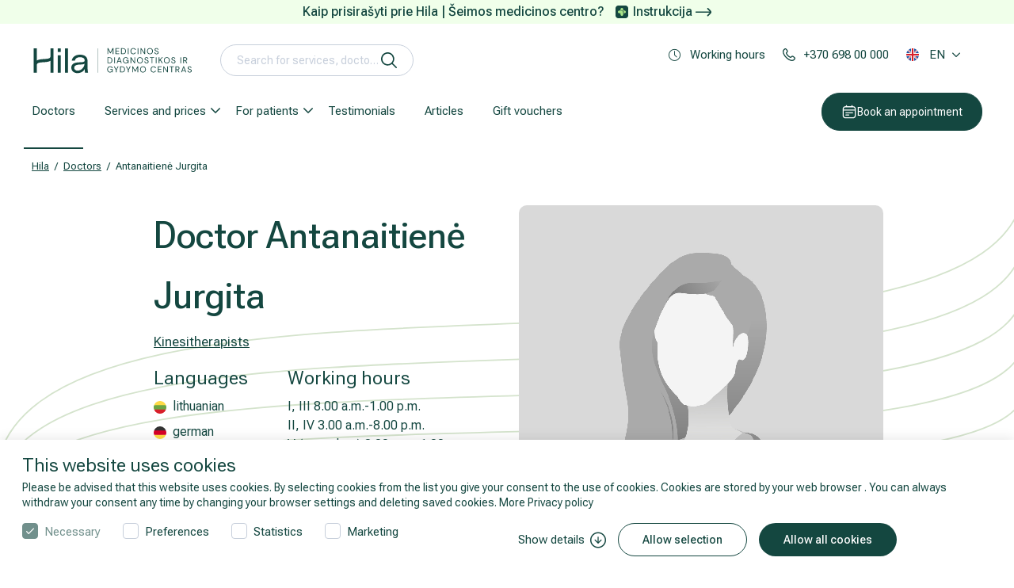

--- FILE ---
content_type: text/html; charset=utf-8
request_url: https://www.hila.lt/en/doctors/antanaitiene-jurgita/
body_size: 193246
content:
<!DOCTYPE html>
<html lang="en-US">
<head>
    <base href="https://www.hila.lt/"><!--[if lte IE 6]></base><![endif]-->
    <meta charset="utf-8">
    <meta http-equiv="X-UA-Compatible" content="IE=edge">
    <meta name="format-detection" content="telephone=no">
    <meta name="viewport" content="width=device-width, initial-scale=1, minimum-scale=1, maximum-scale=5">

    <link rel="apple-touch-icon" sizes="180x180" href="/apple-touch-icon.png">
    <link rel="icon" type="image/png" sizes="32x32" href="/favicon-32x32.png">
    <link rel="icon" type="image/png" sizes="16x16" href="/favicon-16x16.png">
    <link rel="manifest" href="/manifest.json">
    <meta name="msapplication-TileColor" content="#da532c">
    <meta name="theme-color" content="#587094">
    
    <link rel="preload" href="/themes/medcentras/css/fonts/fonticon-bc6d4512f5fc104ab2604fc3cd1986fd.ttf" as="font" crossorigin />
    <link rel="preload" href="/themes/medcentras/css/fonts/fonticon-bc6d4512f5fc104ab2604fc3cd1986fd.woff" as="font" crossorigin />
    <link rel="preload" href="/themes/medcentras/css/fonts/fonticon-bc6d4512f5fc104ab2604fc3cd1986fd.woff2" as="font" crossorigin />

    <link rel="preconnect" href="//fonts.googleapis.com">
    <link rel="preconnect" href="//fonts.gstatic.com">
    <link rel="dns-prefetch" href="//www.google-analytics.com">
    <link rel="dns-prefetch" href="//www.googletagmanager.com">
    <link rel="dns-prefetch" href="//connect.facebook.net">
    <link rel="dns-prefetch" href="//in.hotjar.com">
    <link rel="dns-prefetch" href="//vars.hotjar.com">
    <link rel="dns-prefetch" href="//script.hotjar.com">
    <link rel="dns-prefetch" href="//trackers.adtarget.me">
    <link rel="dns-prefetch" href="//static-trackers.adtarget.me">
    <link rel="dns-prefetch" href="//bat.bing.com">
    <link rel="dns-prefetch" href="//track.adform.net">
    <link rel="dns-prefetch" href="//s2.adform.net">
    <link rel="dns-prefetch" href="//wt.soundestlink.com">
    <link rel="dns-prefetch" href="//connect.facebook.net">
    <link rel="dns-prefetch" href="//ssl.google-analytics.com">
    <link rel="dns-prefetch" href="//forms.soundestlink.com">
    <link rel="dns-prefetch" href="//www.facebook.com">
    <link rel="dns-prefetch" href="//omnisrc.com">
    <link rel="dns-prefetch" href="//medcentras.livechat.lt">
     <!-- FOUC removal on Firefox DO NOT TOUCH -->
    <style>
      html {opacity: 0;visibility: hidden}
    </style>
    
    
        <title>Specialist Antanaitienė Jurgita | Hila</title>
<meta name="description" content="Antanaitienė Jurgita – Register with a doctor and take care of your health today. Health care and treatment." />
<meta property="og:title" content="Specialist Antanaitienė Jurgita | Hila" />
<meta property="og:type" content="website" />
<meta property="og:description" content="Antanaitienė Jurgita – Register with a doctor and take care of your health today. Health care and treatment." />
<meta property="og:url" content="https://www.hila.lt/en/doctors/antanaitiene-jurgita/" />
<link rel="canonical" href="https://www.hila.lt/en/doctors/antanaitiene-jurgita/" /><link rel="alternate" href="https://www.hila.lt/en/doctors/antanaitiene-jurgita/" hreflang="en"/><link rel="alternate" href="https://www.hila.lt/gydytojai/antanaitiene-jurgita/" hreflang="lt"/><link rel="alternate" href="https://www.hila.lt/ru/vrachi/antanaytene-yurgita/" hreflang="ru"/><link rel="alternate" href="https://www.hila.lt/gydytojai/antanaitiene-jurgita/" hreflang="x-default" /><meta property="og:image" content="https://www.hila.lt/assets/Uploads/Doctor/default-doctor-picture-woman-HIla.png" />
<meta property="og:site_name" content="Hila" />


        
    


    
    <script type="application/ld+json">
        {
            "@context": "https://schema.org/",
            "@type": "BreadcrumbList",
            "itemListElement": [
                
                {
                "@type": "ListItem",
                "position": 1,
                "name": "Hila",
                "item": "https://www.hila.lt/en/"
                },
                
                {
                "@type": "ListItem",
                "position": 2,
                "name": "Doctors",
                "item": "https://www.hila.lt/en/doctors/"
                },
                
                {
                "@type": "ListItem",
                "position": 3,
                "name": "Antanaitienė Jurgita",
                "item": "https://www.hila.lt/en/doctors/antanaitiene-jurgita/"
                }
                
            ]
        }
    </script>












    





    <noscript>
        <style>
            *[data-aos] {
                display: block !important;
                opacity: 1 !important;
                visibility: visible !important;
            }
        </style>
    </noscript>
    <!-- HTML5 shim and Respond.js for IE8 support of HTML5 elements and media queries -->
    <!--[if lt IE 9]>
    <script src="/themes/medcentras/js/html5shiv.min.js"></script>
    <script src="/themes/medcentras/js/respond.min.js"></script>
    <![endif]-->
    <meta name="CERT-LT-verification" content="d5fcd45afbd2df8413c41fd84b484c912579440fe60788c46bdd616222f58d8f" />
<!-- begin Convert Experiences code-->
<script type="text/javascript" src="//cdn-4.convertexperiments.com/js/10041619-10046003.js"></script>
<!-- end Convert Experiences code -->

<script id="Cookiebot" data-culture="EN" src="https://consent.cookiebot.com/uc.js" data-cbid="f74790a7-4e78-4713-bcd8-f57f22e50109" data-blockingmode="auto" type="text/javascript" async></script>

<script async src="https://www.googletagmanager.com/gtag/js?id=UA-16343553-1"></script>
<script>
    window.dataLayer = window.dataLayer || [];
    function gtag(){dataLayer.push(arguments);}
    gtag('js', new Date());

    gtag('config', 'UA-16343553-1');
</script>


<!-- Google Tag Manager -->
<script>(function(w,d,s,l,i){ w[l]=w[l]||[];w[l].push({'gtm. start':
            new Date().getTime(),event:'gtm. js'});var f=d.getElementsByTagName(s)[0] ,
        j=d.createElement(s),dl=l!=' dataLayer'?'&l='+l:'';j.async= true;j.src=
        ' https://www.googletagmanager.com/gtm.js?id='+i+dl;f.parentNode.insertBefore(j,f);
})(window,document,'script',' dataLayer','GTM-K6LBR3');</script>
<!-- End Google Tag Manager -->

<!-- Start TradeDoubler Conversion Tag Insert on confirmation Page -->
<script language="JavaScript">
    (function(i,s,o,g,r,a,m){i['TDConversionObject']=r;i[r]=i[r]||function(){(i[r].q=i[r].q||[]).push(arguments)},i[r].l=1*new Date();a=s.createElement(o),m=s.getElementsByTagName(o)[0];a.async=1;a.src=g;m.parentNode.insertBefore(a,m)})(window,document,'script', 'https://svht.tradedoubler.com/tr_sdk.js', 'tdconv');
</script>
<link rel="stylesheet" type="text/css" href="https://fonts.googleapis.com/css2?family=Roboto+Flex:opsz,wght@8..144,300;8..144,400;8..144,500;8..144,600;8..144,700&amp;display=swap" media="all" />
<link rel="stylesheet" type="text/css" href="/themes/medcentras/dist/bundle.css?m=1749724568" media="all" />
<link rel="stylesheet" type="text/css" href="/themes/medcentras/css/custom.css?m=1749654482" media="all" />
</head>

<body class="page-doctorspage" >
<!-- Google Tag Manager (noscript) -->
<noscript><iframe src="https://www.googletagmanager.com/ns.html?id=GTM-K6LBR3"
                  height="0" width="0" style="display:none; visibility:hidden"></iframe></noscript>
<!-- End Google Tag Manager (noscript) -->
<div id="main" class="app-main">
	<script type="text/javascript">
    window.omnisend = window.omnisend || [];
    omnisend.push(["accountID", "5def5b534c7fa40dd802bd5e"]);
    omnisend.push(["track", "$pageViewed"]);
    !function(){var e=document.createElement("script");e.type="text/javascript",e.async=!0,e.src="https://omnisrc.com/inshop/launcher-v2.js";var t=document.getElementsByTagName("script")[0];t.parentNode.insertBefore(e,t)}();
</script>

	<div class="app-header">
    
        <div class="note-line">
            <span>Kaip prisirašyti prie Hila | Šeimos medicinos centro?</span>

    <a href="https://www.hila.lt/assets/Prisirasymo_prie_Hila_SMC_instrukcija_A4.pdf">Instrukcija  <svg xmlns="http://www.w3.org/2000/svg" width="20" height="11" viewBox="0 0 20 11" fill="none">
        <path d="M19.2688 3.50522L16.0434 0.246526C15.966 0.16841 15.8738 0.106408 15.7722 0.064096C15.6707 0.0217841 15.5617 0 15.4517 0C15.3417 0 15.2327 0.0217841 15.1312 0.064096C15.0296 0.106408 14.9374 0.16841 14.86 0.246526C14.7047 0.402678 14.6176 0.613911 14.6176 0.83409C14.6176 1.05427 14.7047 1.2655 14.86 1.42165L17.827 4.41365H0.833425C0.612387 4.41365 0.400402 4.50146 0.244105 4.65776C0.087807 4.81405 0 5.02604 0 5.24708C0 5.46811 0.087807 5.6801 0.244105 5.8364C0.400402 5.99269 0.612387 6.0805 0.833425 6.0805H17.877L14.86 9.08917C14.7819 9.16664 14.7198 9.25882 14.6775 9.36038C14.6352 9.46194 14.6134 9.57088 14.6134 9.6809C14.6134 9.79092 14.6352 9.89985 14.6775 10.0014C14.7198 10.103 14.7819 10.1952 14.86 10.2726C14.9374 10.3507 15.0296 10.4127 15.1312 10.4551C15.2327 10.4974 15.3417 10.5192 15.4517 10.5192C15.5617 10.5192 15.6707 10.4974 15.7722 10.4551C15.8738 10.4127 15.966 10.3507 16.0434 10.2726L19.2688 7.03894C19.737 6.57014 20 5.93465 20 5.27208C20 4.6095 19.737 3.97402 19.2688 3.50522Z" fill="#144740"/>
    </svg></a>


        </div>
    
    <div class="app-header-wrap">
        <header id="headroom">
            <div class="main-header-holder-mobile">
                <div class="d-flex mobile-top-links-holder">
                    <div>
                        
                            <div class="dropdown">
                                <a href="javascript:;" class="header-link header-link-dotted dropdown-toggle"
                                   id="dropdownLanguageMobile" data-toggle="dropdown" aria-haspopup="true"
                                   aria-expanded="false" data-offset="0,30" data-flip="false" data-display="static">
                                    <span>Working hours</span>
                                </a>
                                <div class="dropdown-menu dropdown-time" aria-labelledby="dropdownLanguageMobile">
                                    <div class="main-header-time-box">
                                        <div class="d-flex align-items-center mb-2 d-lg-none">
	<div><span class="mb-0 h2">Working hours</span></div>
	<div><i class="icon icon-close"></i></div>
</div>

	<div class="main-header-time-box-block">
		<div class="main-header-time-box-top">
			<div>
				<i class="icon icon-hospital"></i>
			</div>
			<div class="main-header-time-box-top-times">
				<h6><strong>Hila</strong></h6>
				<p class="text-black-time-box">V. Grybo g. 32A, Vilnius, Lithuania</p>
				<div class="main-header-time-box-times">
					
						<div class="main-header-time-box-times-block">
							<div class="d-flex text-black-time-box">
								<strong>I-V</strong>
								<p>7:00 - 20:00</p>
							</div>
							
								<div class="schedule-note">
									<p>MRT examinations performed until 21.00</p>
								</div>
							
						</div>
					
						<div class="main-header-time-box-times-block">
							<div class="d-flex text-black-time-box">
								<strong>VI</strong>
								<p>8:00 - 15:00</p>
							</div>
							
								<div class="schedule-note">
									<p>MRI examination schedule - 7.00-19.00</p>
								</div>
							
						</div>
					
						<div class="main-header-time-box-times-block">
							<div class="d-flex text-black-time-box">
								<strong>VII</strong>
								<p>9:00 - 15:00</p>
							</div>
							
								<div class="schedule-note">
									<p>Only MRI examinations!</p>
								</div>
							
						</div>
					
				</div>
			</div>
		</div>
		
		<div class="main-header-time-box-bottom">
			
			
			<div class="main-header-time-box-bottom-block">
				
					<div><i class="icon icon-clock-alt"></i></div>
				
				
				<div><p>The laboratory closes <strong>30 minutes earlier</strong> than indicated.</p></div>
			</div>
			
			<div class="main-header-time-box-bottom-block">
				
					<div><i class="icon icon-parking"></i></div>
				
				
				<div><p>Free parking to the right of the building. Drive up to the barrier, wait for the guard to lift it, and enter the site.</p></div>
			</div>
			
			<div class="main-header-time-box-bottom-block">
				
				
					<div>
						<i class="icon"><img src="/themes/medcentras/images/neigaliesiems.svg" alt="parking"></i>
					</div>
				
				<div><p>All of the center's medical service facilities are accessible for people with disabilities.</p></div>
			</div>
			
		</div>
		
	</div>

	<div class="main-header-time-box-block">
		<div class="main-header-time-box-top">
			<div>
				<i class="icon icon-hospital"></i>
			</div>
			<div class="main-header-time-box-top-times">
				<h6><strong>Hila | Family Medicine       </strong></h6>
				<p class="text-black-time-box">Estų g. 1, Vilnius</p>
				<div class="main-header-time-box-times">
					
						<div class="main-header-time-box-times-block">
							<div class="d-flex text-black-time-box">
								<strong>I-V</strong>
								<p>8.00–20.00 val.</p>
							</div>
							
						</div>
					
				</div>
			</div>
		</div>
		
		<div class="main-header-time-box-bottom">
			
			
			<div class="main-header-time-box-bottom-block">
				
					<div><i class="icon icon-clock-alt"></i></div>
				
				
				<div><p>The laboratory closes <strong>30 minutes earlier</strong> than indicated.</p></div>
			</div>
			
			<div class="main-header-time-box-bottom-block">
				
					<div><i class="icon icon-parking"></i></div>
				
				
				<div><p>Free car parking is available in the shopping center's lot.</p></div>
			</div>
			
			<div class="main-header-time-box-bottom-block">
				
				
					<div>
						<i class="icon"><img src="/themes/medcentras/images/neigaliesiems.svg" alt="parking"></i>
					</div>
				
				<div><p>All of the center's medical service facilities are accessible for people with disabilities.</p></div>
			</div>
			
		</div>
		
	</div>

	<div class="main-header-time-box-block">
		<div class="main-header-time-box-top">
			<div>
				<i class="icon icon-hospital"></i>
			</div>
			<div class="main-header-time-box-top-times">
				<h6><strong>Hila | Family Medicine                                                  </strong></h6>
				<p class="text-black-time-box">Laisvės pr. 10A, Vilnius, Lithunia (B building)</p>
				<div class="main-header-time-box-times">
					
						<div class="main-header-time-box-times-block">
							<div class="d-flex text-black-time-box">
								<strong>I-V</strong>
								<p>8.00 - 20.00</p>
							</div>
							
						</div>
					
				</div>
			</div>
		</div>
		
		<div class="main-header-time-box-bottom">
			
				<div class="main-header-time-box-bottom-block">
					<div>
						<i class="icon"><img src="/themes/medcentras/images/calendar-xmark.svg" alt="parking"></i>
					</div>
					<div><p><br data-mce-bogus="1"></p></div>
				</div>
			
			
			<div class="main-header-time-box-bottom-block">
				
					<div><i class="icon icon-clock-alt"></i></div>
				
				
				<div><p>The laboratory closes <strong>30 minutes earlier</strong> than indicated.</p></div>
			</div>
			
			<div class="main-header-time-box-bottom-block">
				
					<div><i class="icon icon-parking"></i></div>
				
				
				<div><p>Free parking - in reserved places in front of the entrance to the center.</p></div>
			</div>
			
			<div class="main-header-time-box-bottom-block">
				
				
					<div>
						<i class="icon"><img src="/themes/medcentras/images/neigaliesiems.svg" alt="parking"></i>
					</div>
				
				<div><p>All of the center's medical service facilities are accessible for people with disabilities.</p></div>
			</div>
			
		</div>
		
	</div>

	<div class="main-header-time-box-block">
		<div class="main-header-time-box-top">
			<div>
				<i class="icon icon-hospital"></i>
			</div>
			<div class="main-header-time-box-top-times">
				<h6><strong>Hila | Šeimos medicinos centras (Bičiulių g.36)</strong></h6>
				<p class="text-black-time-box">Bičiulių g. 36, Vilniaus r. sav.</p>
				<div class="main-header-time-box-times">
					
						<div class="main-header-time-box-times-block">
							<div class="d-flex text-black-time-box">
								<strong></strong>
								<p>07.00 – 20.00 val.</p>
							</div>
							
						</div>
					
						<div class="main-header-time-box-times-block">
							<div class="d-flex text-black-time-box">
								<strong></strong>
								<p>nedirbame</p>
							</div>
							
						</div>
					
				</div>
			</div>
		</div>
		
	</div>

	<div class="main-header-time-box-block">
		<div class="main-header-time-box-top">
			<div>
				<i class="icon icon-hospital"></i>
			</div>
			<div class="main-header-time-box-top-times">
				<h6><strong>Hila | Reabilitacijos ir sporto medicinos centras (V. Grybo g. 32A)</strong></h6>
				<p class="text-black-time-box">V. Grybo g. 32A, Vilnius</p>
				<div class="main-header-time-box-times">
					
						<div class="main-header-time-box-times-block">
							<div class="d-flex text-black-time-box">
								<strong>I-V</strong>
								<p>7.00–20.00 val.</p>
							</div>
							
						</div>
					
				</div>
			</div>
		</div>
		
		<div class="main-header-time-box-bottom">
			
			
			<div class="main-header-time-box-bottom-block">
				
					<div><i class="icon icon-clock-alt"></i></div>
				
				
				<div><p><strong>Please arrive in sportswear for the physiotherapy session and certain tests.</strong></p></div>
			</div>
			
			<div class="main-header-time-box-bottom-block">
				
					<div><i class="icon icon-parking"></i></div>
				
				
				<div><p>Free car parking is available on the right side of the building. <br>Drive up to the barrier, wait for security to lift it, and enter the parking lot.</p></div>
			</div>
			
			<div class="main-header-time-box-bottom-block">
				
				
					<div>
						<i class="icon"><img src="/themes/medcentras/images/neigaliesiems.svg" alt="parking"></i>
					</div>
				
				<div><p>All of the center's medical service facilities are accessible for people with disabilities.</p></div>
			</div>
			
		</div>
		
	</div>

	<div class="main-header-time-box-block">
		<div class="main-header-time-box-top">
			<div>
				<i class="icon icon-hospital"></i>
			</div>
			<div class="main-header-time-box-top-times">
				<h6><strong>Hila | Rehabilitation and Sports Medicine</strong></h6>
				<p class="text-black-time-box">Lvivo g. 101, Vilnius, Lithuania</p>
				<div class="main-header-time-box-times">
					
						<div class="main-header-time-box-times-block">
							<div class="d-flex text-black-time-box">
								<strong>I-V</strong>
								<p>8.00 - 20.00</p>
							</div>
							
						</div>
					
				</div>
			</div>
		</div>
		
		<div class="main-header-time-box-bottom">
			
			
			<div class="main-header-time-box-bottom-block">
				
					<div><i class="icon icon-clock-alt"></i></div>
				
				
				<div><p><strong>Please arrive in sportswear for the physiotherapy session and certain tests.</strong></p></div>
			</div>
			
			<div class="main-header-time-box-bottom-block">
				
					<div><i class="icon icon-parking"></i></div>
				
				
				<div><p>Paid parking - UNIPARK and ParkTown.&nbsp;<a title="Kaip-atsiskaityti-už-stovėjimą" rel="noopener" href="/assets/Park-town_UNIPARK.pdf" target="_blank">Read instructions</a></p></div>
			</div>
			
			<div class="main-header-time-box-bottom-block">
				
				
					<div>
						<i class="icon"><img src="/themes/medcentras/images/neigaliesiems.svg" alt="parking"></i>
					</div>
				
				<div><p>All of the center's medical service facilities are accessible for people with disabilities.</p></div>
			</div>
			
		</div>
		
	</div>

	<div class="main-header-time-box-block">
		<div class="main-header-time-box-top">
			<div>
				<i class="icon icon-hospital"></i>
			</div>
			<div class="main-header-time-box-top-times">
				<h6><strong>Hila | Rehabilitation and Sports Medicine</strong></h6>
				<p class="text-black-time-box">Estų g. 1, Vilnius</p>
				<div class="main-header-time-box-times">
					
						<div class="main-header-time-box-times-block">
							<div class="d-flex text-black-time-box">
								<strong>I-V</strong>
								<p>7.00-20.00 val.</p>
							</div>
							
						</div>
					
						<div class="main-header-time-box-times-block">
							<div class="d-flex text-black-time-box">
								<strong>VI</strong>
								<p>9.00-15.00 val.</p>
							</div>
							
						</div>
					
				</div>
			</div>
		</div>
		
		<div class="main-header-time-box-bottom">
			
			
			<div class="main-header-time-box-bottom-block">
				
					<div><i class="icon icon-clock-alt"></i></div>
				
				
				<div><p><strong>Please arrive in sportswear for the physiotherapy session and certain tests.</strong></p></div>
			</div>
			
			<div class="main-header-time-box-bottom-block">
				
					<div><i class="icon icon-parking"></i></div>
				
				
				<div><p>Paid parking - UNIPARK and ParkTown.&nbsp;<a title="Kaip-atsiskaityti-už-stovėjimą" rel="noopener" href="/assets/Park-town_UNIPARK.pdf" target="_blank">Read instructions</a></p></div>
			</div>
			
			<div class="main-header-time-box-bottom-block">
				
				
					<div>
						<i class="icon"><img src="/themes/medcentras/images/neigaliesiems.svg" alt="parking"></i>
					</div>
				
				<div><p>All of the center's medical service facilities are accessible for people with disabilities.</p></div>
			</div>
			
		</div>
		
	</div>

	<div class="main-header-time-box-block">
		<div class="main-header-time-box-top">
			<div>
				<i class="icon icon-hospital"></i>
			</div>
			<div class="main-header-time-box-top-times">
				<h6><strong>Hila | Reabilitacijos ir sporto medicinos centras (Bičiulių g.36)</strong></h6>
				<p class="text-black-time-box">Bičiulių g. 36, Vilnius</p>
				<div class="main-header-time-box-times">
					
				</div>
			</div>
		</div>
		
	</div>






















                                    </div>
                                </div>
                            </div>
                        
                    </div>




























                    
                    
                        <div>
                            <a href="tel:+370 698 00 000" class="header-link">
                                <span>+370 698 00 000</span>
                            </a>
                        </div>
                    

                </div>
            </div>

            <div class="main-header-holder">
                <div class="d-flex">
                    <div class="mr-auto d-flex align-items-center flex-grow-1">
                        <div class="hamburger-wrap">
                            <button id="hamburger" class="btn-reset btn-hamburger" type="button"
                                    aria-label="Mobile menu open">
                                <i class="ico burger-svg"></i>
                            </button>
                        </div>
                        <a href="https://www.hila.lt/en/" class="logo">
                            

                                <svg class="logo-d svg-logo" id="Layer_1" xmlns="http://www.w3.org/2000/svg" viewBox="0 0 2346 390">
                                    <g>
                                        <g>
                                            <g>
                                                <path class="cls-1" d="M263.41,127.98c0,36.02-24.99,41.34-97.24,45.54-33.59,1.95-70.35,4.35-95.52,20.79V24.44H28.88v339.35h41.77v-100.31c0-36.92,25.19-42.14,98.06-46.37,33.3-1.94,69.71-4.31,94.7-20.47v167.16h41.77V24.44h-41.77v103.54Z"/>
                                                <rect class="cls-1" x="364.24" y="24.44" width="41.77" height="49.99"/>
                                                <rect class="cls-1" x="364.24" y="120.81" width="41.77" height="242.97"/>
                                                <rect class="cls-1" x="465.08" y="24.44" width="41.77" height="339.34"/>
                                            </g>
                                            <path class="cls-1" d="M674.34,146.98c43.7,0,66.13,17.36,66.13,43.52,0,34.08-51.06,24.45-98.28,29.72-60.24,5.09-88.59,29.75-88.59,73.83s34.5,75.51,85.07,75.51c45.18,0,87.26-23.53,102.12-58.24.72,29.53,2.03,37.87,5.3,53.32h41.71v-.37c-4.82-17.91-7.04-41.99-7.04-84.19v-74.31c0-65.72-42.23-93.52-106.78-93.52s-106.65,33.32-114.46,82.78h43.49c6.75-31.68,29.61-48.06,71.33-48.06ZM641.78,335.05c-31.33,0-48.25-15.97-48.25-41.23s25.21-38.48,56.04-42c36.58-4,73.69-.54,88.58-13.49,0,43.98-43.41,96.73-96.38,96.73Z"/>
                                        </g>
                                        <rect class="cls-1" x="918.46" y="24.44" width="3.58" height="339.34"/>
                                    </g>
                                    <g class="sl-1">
                                        <path class="cls-1" d="M1058.89,108.51V25.8h26.7c6.46,0,11.74,1.08,15.83,3.25,4.09,2.17,7.13,5.06,9.1,8.68,1.97,3.62,2.95,7.72,2.95,12.29s-1,8.47-3.01,12.17c-2.01,3.7-5.1,6.66-9.28,8.86-4.18,2.21-9.53,3.31-16.07,3.31h-16.31v34.15h-9.93ZM1068.82,66.56h16.07c6.3,0,10.93-1.54,13.88-4.61s4.43-7.01,4.43-11.82-1.44-8.76-4.31-11.64c-2.88-2.88-7.58-4.31-14.12-4.31h-15.95v32.38ZM1102.61,108.51l-18.2-36.98h11.11l18.79,36.98h-11.7Z"/>
                                        <path class="cls-1" d="M1140.06,108.51V25.8h51.16v8.15h-41.24v28.83h37.69v8.03h-37.69v29.54h41.24v8.15h-51.16Z"/>
                                        <path class="cls-1" d="M1212.49,108.51l30.48-82.71h10.52l30.37,82.71h-10.52l-25.17-70.3-25.29,70.3h-10.4ZM1226.44,87.24l2.84-8.03h37.46l2.84,8.03h-43.13Z"/>
                                        <path class="cls-1" d="M1307.25,108.51V25.8h29.07c5.83,0,10.65.93,14.47,2.78,3.82,1.85,6.68,4.37,8.57,7.56,1.89,3.19,2.84,6.75,2.84,10.69,0,4.25-.93,7.8-2.78,10.63-1.85,2.84-4.25,5-7.21,6.5-2.95,1.5-6.08,2.4-9.39,2.72l1.65-1.18c3.54.08,6.81,1.02,9.81,2.83,2.99,1.81,5.38,4.25,7.15,7.33s2.66,6.5,2.66,10.28c0,4.18-1.02,7.98-3.07,11.4-2.05,3.43-5.06,6.14-9.04,8.15-3.98,2.01-8.88,3.01-14.71,3.01h-30.01ZM1317.18,61.96h18.43c5.36,0,9.43-1.26,12.23-3.78,2.79-2.52,4.19-5.95,4.19-10.28s-1.4-7.52-4.19-10.04c-2.8-2.52-6.99-3.78-12.58-3.78h-18.08v27.88ZM1317.18,100.24h19.02c5.59,0,9.94-1.32,13.06-3.96,3.11-2.64,4.67-6.32,4.67-11.05s-1.6-8.37-4.79-11.17c-3.19-2.8-7.58-4.2-13.17-4.2h-18.79v30.37Z"/>
                                        <path class="cls-1" d="M1389.49,108.51V25.8h9.93v82.71h-9.93Z"/>
                                        <path class="cls-1" d="M1428.13,108.51V25.8h9.93v74.79h38.52v7.92h-48.44Z"/>
                                        <path class="cls-1" d="M1501.38,108.51V25.8h9.93v82.71h-9.93Z"/>
                                        <path class="cls-1" d="M1559.4,108.51V33.95h-24.69v-8.15h59.31v8.15h-24.69v74.56h-9.92Z"/>
                                        <path class="cls-1" d="M1602.64,108.51l30.48-82.71h10.52l30.37,82.71h-10.52l-25.17-70.3-25.29,70.3h-10.4ZM1616.58,87.24l2.84-8.03h37.46l2.84,8.03h-43.13Z"/>
                                        <path class="cls-1" d="M1728.6,109.93c-8.03,0-14.99-1.79-20.85-5.38-5.87-3.58-10.38-8.58-13.53-15.01-3.15-6.42-4.73-13.88-4.73-22.39s1.58-15.97,4.73-22.39c3.15-6.42,7.66-11.42,13.53-15.01,5.87-3.58,12.82-5.38,20.85-5.38,9.45,0,17.13,2.25,23.04,6.74,5.91,4.49,9.69,10.83,11.34,19.02h-10.99c-1.26-5.12-3.82-9.24-7.68-12.35-3.86-3.11-9.1-4.67-15.71-4.67-5.83,0-10.93,1.36-15.3,4.08-4.37,2.72-7.74,6.62-10.1,11.7-2.36,5.08-3.54,11.17-3.54,18.26s1.18,13.17,3.54,18.25c2.36,5.08,5.73,8.98,10.1,11.7,4.37,2.72,9.47,4.08,15.3,4.08,6.62,0,11.85-1.52,15.71-4.55,3.86-3.03,6.42-7.07,7.68-12.11h10.99c-1.65,7.96-5.44,14.18-11.34,18.67-5.91,4.49-13.59,6.74-23.04,6.74Z"/>
                                        <path class="cls-1" d="M1788.38,108.51V25.8h9.93v82.71h-9.93Z"/>
                                        <path class="cls-1" d="M1845.45,109.93c-4.96,0-9.24-.95-12.82-2.84-3.59-1.89-6.34-4.61-8.27-8.15-1.93-3.54-2.89-7.76-2.89-12.64h10.04c0,2.76.45,5.26,1.36,7.5.9,2.25,2.36,4.02,4.37,5.32,2.01,1.3,4.71,1.95,8.09,1.95s5.93-.63,7.86-1.89c1.93-1.26,3.31-2.97,4.14-5.14.83-2.17,1.24-4.63,1.24-7.38V25.8h9.93v60.85c0,7.41-2.03,13.14-6.08,17.19-4.06,4.06-9.71,6.08-16.96,6.08Z"/>
                                        <path class="cls-1" d="M1934.07,109.93c-7.96,0-14.95-1.79-20.97-5.38-6.03-3.58-10.71-8.58-14.06-15.01-3.35-6.42-5.02-13.88-5.02-22.39s1.67-15.85,5.02-22.27c3.35-6.42,8.03-11.44,14.06-15.06,6.03-3.62,13.02-5.44,20.97-5.44s15.18,1.81,21.21,5.44c6.03,3.62,10.69,8.65,14,15.06,3.31,6.42,4.96,13.84,4.96,22.27s-1.65,15.97-4.96,22.39c-3.31,6.42-7.98,11.42-14,15.01-6.03,3.58-13.1,5.38-21.21,5.38ZM1934.07,101.18c5.99,0,11.24-1.36,15.77-4.08,4.53-2.72,8.03-6.62,10.52-11.7s3.72-11.17,3.72-18.25-1.24-13.17-3.72-18.26-5.99-8.96-10.52-11.64c-4.53-2.68-9.79-4.02-15.77-4.02s-11.13,1.34-15.66,4.02c-4.53,2.68-8.03,6.56-10.52,11.64-2.48,5.08-3.72,11.17-3.72,18.26s1.24,13.17,3.72,18.25c2.48,5.08,5.99,8.98,10.52,11.7,4.53,2.72,9.75,4.08,15.66,4.08Z"/>
                                        <path class="cls-1" d="M2026.11,109.93c-6.07,0-11.34-1.1-15.83-3.31-4.49-2.2-7.96-5.28-10.4-9.22-2.44-3.94-3.66-8.51-3.66-13.71h10.4c0,3.23.75,6.2,2.25,8.92,1.5,2.72,3.68,4.89,6.56,6.5,2.87,1.62,6.44,2.42,10.69,2.42,3.7,0,6.87-.61,9.51-1.83,2.64-1.22,4.65-2.89,6.03-5.02,1.38-2.13,2.07-4.53,2.07-7.21,0-3.23-.69-5.85-2.07-7.86-1.38-2.01-3.25-3.64-5.61-4.9-2.36-1.26-5.1-2.38-8.21-3.37-3.11-.98-6.36-2.07-9.75-3.25-6.54-2.2-11.34-4.94-14.42-8.21-3.07-3.27-4.61-7.54-4.61-12.82,0-4.49,1.04-8.43,3.13-11.82,2.09-3.39,5.08-6.04,8.98-7.98,3.9-1.93,8.53-2.89,13.88-2.89s9.87.99,13.77,2.95c3.9,1.97,6.95,4.67,9.16,8.09,2.2,3.43,3.31,7.38,3.31,11.88h-10.4c0-2.28-.59-4.53-1.77-6.74-1.18-2.2-2.97-4.04-5.38-5.49-2.4-1.46-5.42-2.19-9.04-2.19-2.99-.08-5.65.41-7.98,1.48-2.32,1.06-4.14,2.58-5.44,4.55-1.3,1.97-1.95,4.37-1.95,7.21,0,2.68.57,4.84,1.71,6.5,1.14,1.65,2.79,3.05,4.96,4.2,2.17,1.14,4.71,2.19,7.62,3.13,2.91.95,6.14,2.01,9.69,3.19,4.02,1.34,7.58,2.97,10.69,4.9,3.11,1.93,5.55,4.39,7.33,7.38,1.77,2.99,2.66,6.81,2.66,11.46,0,3.94-1.04,7.66-3.13,11.17-2.09,3.51-5.18,6.36-9.28,8.57-4.1,2.2-9.26,3.31-15.48,3.31Z"/>
                                        <path class="cls-1" d="M2121.7,108.51V25.8h9.93v82.71h-9.93Z"/>
                                        <path class="cls-1" d="M2160.34,108.51V25.8h26.7c6.46,0,11.74,1.08,15.83,3.25,4.09,2.17,7.13,5.06,9.1,8.68,1.97,3.62,2.95,7.72,2.95,12.29s-1,8.47-3.01,12.17c-2.01,3.7-5.1,6.66-9.28,8.86-4.18,2.21-9.53,3.31-16.07,3.31h-16.31v34.15h-9.93ZM2170.26,66.56h16.07c6.3,0,10.93-1.54,13.88-4.61s4.43-7.01,4.43-11.82-1.44-8.76-4.31-11.64c-2.88-2.88-7.58-4.31-14.12-4.31h-15.95v32.38ZM2204.05,108.51l-18.2-36.98h11.11l18.79,36.98h-11.7Z"/>
                                        <path class="cls-1" d="M1085.24,238.3c-6.07,0-11.34-1.1-15.83-3.31s-7.96-5.28-10.4-9.22c-2.44-3.94-3.66-8.51-3.66-13.71h10.4c0,3.23.75,6.2,2.25,8.92,1.5,2.72,3.68,4.89,6.56,6.5,2.87,1.62,6.44,2.42,10.69,2.42,3.7,0,6.87-.61,9.51-1.83,2.64-1.22,4.65-2.89,6.03-5.02,1.38-2.13,2.07-4.53,2.07-7.21,0-3.23-.69-5.85-2.07-7.86-1.38-2.01-3.25-3.64-5.61-4.9-2.36-1.26-5.1-2.38-8.21-3.37-3.11-.98-6.36-2.07-9.75-3.25-6.54-2.2-11.34-4.94-14.42-8.21-3.07-3.27-4.61-7.54-4.61-12.82,0-4.49,1.04-8.43,3.13-11.82,2.09-3.39,5.08-6.04,8.98-7.98,3.9-1.93,8.53-2.89,13.88-2.89s9.87.99,13.77,2.95c3.9,1.97,6.95,4.67,9.16,8.09,2.2,3.43,3.31,7.38,3.31,11.88h-10.4c0-2.28-.59-4.53-1.77-6.74-1.18-2.2-2.97-4.04-5.38-5.49-2.4-1.46-5.42-2.19-9.04-2.19-2.99-.08-5.65.41-7.98,1.48-2.32,1.06-4.14,2.58-5.44,4.55-1.3,1.97-1.95,4.37-1.95,7.21,0,2.68.57,4.84,1.71,6.5,1.14,1.65,2.8,3.05,4.96,4.2,2.17,1.14,4.71,2.19,7.62,3.13,2.91.95,6.14,2.01,9.69,3.19,4.02,1.34,7.58,2.97,10.69,4.9,3.11,1.93,5.55,4.39,7.33,7.38,1.77,2.99,2.66,6.81,2.66,11.46,0,3.94-1.05,7.66-3.13,11.17-2.09,3.51-5.18,6.36-9.28,8.57-4.1,2.2-9.26,3.31-15.48,3.31Z"/>
                                        <path class="cls-1" d="M1138.41,236.88v-82.71h27.06c6.46,0,11.8,1.08,16.01,3.25,4.21,2.17,7.33,5.06,9.33,8.68,2.01,3.62,3.01,7.76,3.01,12.41s-1,8.57-3.01,12.23c-2.01,3.66-5.1,6.58-9.28,8.74-4.18,2.17-9.53,3.25-16.07,3.25h-17.13v34.15h-9.93ZM1148.33,194.35h16.9c6.62,0,11.34-1.44,14.18-4.31,2.84-2.87,4.25-6.71,4.25-11.52,0-5.12-1.42-9.08-4.25-11.88-2.84-2.79-7.56-4.19-14.18-4.19h-16.9v31.9Z"/>
                                        <path class="cls-1" d="M1254.79,238.3c-7.96,0-14.95-1.79-20.97-5.38-6.03-3.58-10.71-8.58-14.06-15.01-3.35-6.42-5.02-13.88-5.02-22.39s1.67-15.85,5.02-22.27c3.35-6.42,8.03-11.44,14.06-15.06,6.03-3.62,13.02-5.44,20.97-5.44s15.18,1.81,21.21,5.44c6.03,3.62,10.69,8.65,14,15.06,3.31,6.42,4.96,13.84,4.96,22.27s-1.65,15.97-4.96,22.39c-3.31,6.42-7.98,11.42-14,15.01-6.03,3.58-13.1,5.38-21.21,5.38ZM1254.79,229.56c5.99,0,11.24-1.36,15.77-4.08,4.53-2.72,8.03-6.62,10.52-11.7,2.48-5.08,3.72-11.17,3.72-18.25s-1.24-13.17-3.72-18.26c-2.48-5.08-5.99-8.96-10.52-11.64-4.53-2.68-9.79-4.02-15.77-4.02s-11.13,1.34-15.66,4.02c-4.53,2.68-8.03,6.56-10.52,11.64-2.48,5.08-3.72,11.17-3.72,18.26s1.24,13.17,3.72,18.25c2.48,5.08,5.99,8.98,10.52,11.7,4.53,2.72,9.75,4.08,15.66,4.08Z"/>
                                        <path class="cls-1" d="M1320.49,236.88v-82.71h26.7c6.46,0,11.74,1.08,15.83,3.25,4.09,2.17,7.13,5.06,9.1,8.68,1.97,3.62,2.95,7.72,2.95,12.29s-1,8.47-3.01,12.17c-2.01,3.7-5.1,6.66-9.28,8.86-4.18,2.21-9.53,3.31-16.07,3.31h-16.31v34.15h-9.92ZM1330.41,194.94h16.07c6.3,0,10.93-1.54,13.88-4.61s4.43-7.01,4.43-11.82-1.44-8.76-4.31-11.64c-2.88-2.88-7.58-4.31-14.12-4.31h-15.95v32.38ZM1364.21,236.88l-18.2-36.98h11.11l18.79,36.98h-11.7Z"/>
                                        <path class="cls-1" d="M1421.04,236.88v-74.56h-24.69v-8.15h59.31v8.15h-24.69v74.56h-9.92Z"/>
                                        <path class="cls-1" d="M1511.55,238.3c-7.96,0-14.95-1.79-20.97-5.38-6.03-3.58-10.71-8.58-14.06-15.01-3.35-6.42-5.02-13.88-5.02-22.39s1.67-15.85,5.02-22.27c3.35-6.42,8.03-11.44,14.06-15.06,6.03-3.62,13.02-5.44,20.97-5.44s15.18,1.81,21.21,5.44c6.03,3.62,10.69,8.65,14,15.06,3.31,6.42,4.96,13.84,4.96,22.27s-1.65,15.97-4.96,22.39c-3.31,6.42-7.98,11.42-14,15.01-6.03,3.58-13.1,5.38-21.21,5.38ZM1511.55,229.56c5.99,0,11.24-1.36,15.77-4.08,4.53-2.72,8.03-6.62,10.52-11.7s3.72-11.17,3.72-18.25-1.24-13.17-3.72-18.26-5.99-8.96-10.52-11.64c-4.53-2.68-9.79-4.02-15.77-4.02s-11.13,1.34-15.66,4.02c-4.53,2.68-8.03,6.56-10.52,11.64-2.48,5.08-3.72,11.17-3.72,18.26s1.24,13.17,3.72,18.25c2.48,5.08,5.99,8.98,10.52,11.7,4.53,2.72,9.75,4.08,15.66,4.08Z"/>
                                        <path class="cls-1" d="M1619.66,236.88v-82.71h11.58l29.3,57.78,29.18-57.78h11.7v82.71h-9.93v-64.99l-27.29,53.41h-7.44l-27.18-53.17v64.75h-9.93Z"/>
                                        <path class="cls-1" d="M1730.13,236.88v-82.71h51.16v8.15h-41.24v28.83h37.69v8.03h-37.69v29.54h41.24v8.15h-51.16Z"/>
                                        <path class="cls-1" d="M1807.88,236.88v-82.71h24.34c9.69,0,17.68,1.67,23.99,5.02,6.3,3.35,10.97,8.11,14,14.3,3.03,6.19,4.55,13.61,4.55,22.27s-1.52,15.83-4.55,21.98c-3.03,6.14-7.7,10.87-14,14.18-6.3,3.31-14.3,4.96-23.99,4.96h-24.34ZM1817.8,228.61h14.18c8.03,0,14.43-1.32,19.2-3.96,4.76-2.64,8.17-6.42,10.22-11.34,2.05-4.92,3.07-10.77,3.07-17.55s-1.02-12.88-3.07-17.84c-2.05-4.96-5.46-8.78-10.22-11.46-4.77-2.68-11.17-4.02-19.2-4.02h-14.18v66.17Z"/>
                                        <path class="cls-1" d="M1900.16,236.88v-82.71h9.93v82.71h-9.93Z"/>
                                        <path class="cls-1" d="M1974.72,238.3c-8.03,0-14.99-1.79-20.85-5.38-5.87-3.58-10.38-8.58-13.53-15.01-3.15-6.42-4.73-13.88-4.73-22.39s1.58-15.97,4.73-22.39c3.15-6.42,7.66-11.42,13.53-15.01,5.87-3.58,12.82-5.38,20.85-5.38,9.45,0,17.13,2.25,23.04,6.74,5.91,4.49,9.69,10.83,11.34,19.02h-10.99c-1.26-5.12-3.82-9.24-7.68-12.35-3.86-3.11-9.1-4.67-15.71-4.67-5.83,0-10.93,1.36-15.3,4.08-4.37,2.72-7.74,6.62-10.1,11.7-2.36,5.08-3.54,11.17-3.54,18.26s1.18,13.17,3.54,18.25c2.36,5.08,5.73,8.98,10.1,11.7,4.37,2.72,9.47,4.08,15.3,4.08,6.62,0,11.85-1.52,15.71-4.55,3.86-3.03,6.42-7.07,7.68-12.11h10.99c-1.65,7.96-5.44,14.18-11.34,18.67-5.91,4.49-13.59,6.74-23.04,6.74Z"/>
                                        <path class="cls-1" d="M2034.5,236.88v-82.71h9.93v82.71h-9.93Z"/>
                                        <path class="cls-1" d="M2073.14,236.88v-82.71h9.93l44.07,66.29v-66.29h9.93v82.71h-9.93l-44.07-66.29v66.29h-9.93Z"/>
                                        <path class="cls-1" d="M2202.64,238.3c-7.96,0-14.95-1.79-20.97-5.38-6.03-3.58-10.71-8.58-14.06-15.01-3.35-6.42-5.02-13.88-5.02-22.39s1.67-15.85,5.02-22.27c3.35-6.42,8.03-11.44,14.06-15.06,6.03-3.62,13.02-5.44,20.97-5.44s15.18,1.81,21.21,5.44c6.03,3.62,10.69,8.65,14,15.06,3.31,6.42,4.96,13.84,4.96,22.27s-1.65,15.97-4.96,22.39c-3.31,6.42-7.98,11.42-14,15.01-6.03,3.58-13.1,5.38-21.21,5.38ZM2202.64,229.56c5.99,0,11.24-1.36,15.77-4.08,4.53-2.72,8.03-6.62,10.52-11.7s3.72-11.17,3.72-18.25-1.24-13.17-3.72-18.26-5.99-8.96-10.52-11.64c-4.53-2.68-9.79-4.02-15.77-4.02s-11.13,1.34-15.66,4.02c-4.53,2.68-8.03,6.56-10.52,11.64-2.48,5.08-3.72,11.17-3.72,18.26s1.24,13.17,3.72,18.25c2.48,5.08,5.99,8.98,10.52,11.7,4.53,2.72,9.75,4.08,15.66,4.08Z"/>
                                        <path class="cls-1" d="M2294.68,238.3c-6.07,0-11.34-1.1-15.83-3.31-4.49-2.2-7.96-5.28-10.4-9.22-2.44-3.94-3.66-8.51-3.66-13.71h10.4c0,3.23.75,6.2,2.25,8.92,1.5,2.72,3.68,4.89,6.56,6.5,2.87,1.62,6.44,2.42,10.69,2.42,3.7,0,6.87-.61,9.51-1.83,2.64-1.22,4.65-2.89,6.03-5.02,1.38-2.13,2.07-4.53,2.07-7.21,0-3.23-.69-5.85-2.07-7.86-1.38-2.01-3.25-3.64-5.61-4.9-2.36-1.26-5.1-2.38-8.21-3.37-3.11-.98-6.36-2.07-9.75-3.25-6.54-2.2-11.34-4.94-14.42-8.21-3.07-3.27-4.61-7.54-4.61-12.82,0-4.49,1.04-8.43,3.13-11.82,2.09-3.39,5.08-6.04,8.98-7.98,3.9-1.93,8.53-2.89,13.88-2.89s9.87.99,13.77,2.95c3.9,1.97,6.95,4.67,9.16,8.09,2.2,3.43,3.31,7.38,3.31,11.88h-10.4c0-2.28-.59-4.53-1.77-6.74-1.18-2.2-2.97-4.04-5.38-5.49-2.4-1.46-5.42-2.19-9.04-2.19-2.99-.08-5.65.41-7.98,1.48-2.32,1.06-4.14,2.58-5.44,4.55-1.3,1.97-1.95,4.37-1.95,7.21,0,2.68.57,4.84,1.71,6.5,1.14,1.65,2.79,3.05,4.96,4.2,2.17,1.14,4.71,2.19,7.62,3.13,2.91.95,6.14,2.01,9.69,3.19,4.02,1.34,7.58,2.97,10.69,4.9,3.11,1.93,5.55,4.39,7.33,7.38,1.77,2.99,2.66,6.81,2.66,11.46,0,3.94-1.04,7.66-3.13,11.17-2.09,3.51-5.18,6.36-9.28,8.57-4.1,2.2-9.26,3.31-15.48,3.31Z"/>
                                        <path class="cls-1" d="M1094.81,366.68c-8.03,0-14.99-1.79-20.85-5.38-5.87-3.58-10.38-8.58-13.53-15.01-3.15-6.42-4.73-13.88-4.73-22.39s1.57-15.97,4.73-22.39c3.15-6.42,7.66-11.42,13.53-15.01,5.87-3.58,12.82-5.38,20.85-5.38,9.45,0,17.13,2.25,23.04,6.74,5.91,4.49,9.69,10.83,11.34,19.02h-10.99c-1.26-5.12-3.82-9.24-7.68-12.35-3.86-3.11-9.1-4.67-15.71-4.67-5.83,0-10.93,1.36-15.3,4.08s-7.74,6.62-10.1,11.7c-2.36,5.08-3.54,11.17-3.54,18.26s1.18,13.17,3.54,18.25c2.36,5.08,5.73,8.98,10.1,11.7s9.47,4.08,15.3,4.08c6.62,0,11.85-1.52,15.71-4.55,3.86-3.03,6.42-7.07,7.68-12.11h10.99c-1.65,7.96-5.44,14.18-11.34,18.67-5.91,4.49-13.59,6.74-23.04,6.74Z"/>
                                        <path class="cls-1" d="M1154.6,365.26v-82.71h51.16v8.15h-41.24v28.83h37.69v8.03h-37.69v29.54h41.24v8.15h-51.16Z"/>
                                        <path class="cls-1" d="M1232.34,365.26v-82.71h9.93l44.07,66.29v-66.29h9.93v82.71h-9.93l-44.07-66.29v66.29h-9.93Z"/>
                                        <path class="cls-1" d="M1344.36,365.26v-74.56h-24.69v-8.15h59.31v8.15h-24.69v74.56h-9.92Z"/>
                                        <path class="cls-1" d="M1402.25,365.26v-82.71h26.7c6.46,0,11.74,1.08,15.83,3.25,4.09,2.17,7.13,5.06,9.1,8.68,1.97,3.62,2.95,7.72,2.95,12.29s-1,8.47-3.01,12.17c-2.01,3.7-5.1,6.66-9.28,8.86-4.18,2.21-9.53,3.31-16.07,3.31h-16.31v34.15h-9.93ZM1412.18,323.31h16.07c6.3,0,10.93-1.54,13.88-4.61s4.43-7.01,4.43-11.82-1.44-8.76-4.31-11.64c-2.88-2.88-7.58-4.31-14.12-4.31h-15.95v32.38ZM1445.97,365.26l-18.2-36.98h11.11l18.79,36.98h-11.7Z"/>
                                        <path class="cls-1" d="M1478.11,365.26l30.48-82.71h10.52l30.37,82.71h-10.52l-25.17-70.3-25.29,70.3h-10.4ZM1492.05,343.99l2.84-8.03h37.46l2.84,8.03h-43.13Z"/>
                                        <path class="cls-1" d="M1599.22,366.68c-6.07,0-11.34-1.1-15.83-3.31-4.49-2.2-7.96-5.28-10.4-9.22-2.44-3.94-3.66-8.51-3.66-13.71h10.4c0,3.23.75,6.2,2.25,8.92,1.5,2.72,3.68,4.89,6.56,6.5,2.87,1.62,6.44,2.42,10.69,2.42,3.7,0,6.87-.61,9.51-1.83,2.64-1.22,4.65-2.89,6.03-5.02,1.38-2.13,2.07-4.53,2.07-7.21,0-3.23-.69-5.85-2.07-7.86-1.38-2.01-3.25-3.64-5.61-4.9-2.36-1.26-5.1-2.38-8.21-3.37-3.11-.98-6.36-2.07-9.75-3.25-6.54-2.2-11.34-4.94-14.42-8.21-3.07-3.27-4.61-7.54-4.61-12.82,0-4.49,1.04-8.43,3.13-11.82,2.09-3.39,5.08-6.04,8.98-7.98,3.9-1.93,8.53-2.89,13.88-2.89s9.87.99,13.77,2.95c3.9,1.97,6.95,4.67,9.16,8.09,2.2,3.43,3.31,7.38,3.31,11.88h-10.4c0-2.28-.59-4.53-1.77-6.74-1.18-2.2-2.97-4.04-5.38-5.49-2.4-1.46-5.42-2.19-9.04-2.19-2.99-.08-5.65.41-7.98,1.48-2.32,1.06-4.14,2.58-5.44,4.55-1.3,1.97-1.95,4.37-1.95,7.21,0,2.68.57,4.84,1.71,6.5,1.14,1.65,2.79,3.05,4.96,4.2,2.17,1.14,4.71,2.19,7.62,3.13,2.91.95,6.14,2.01,9.69,3.19,4.02,1.34,7.58,2.97,10.69,4.9,3.11,1.93,5.55,4.39,7.33,7.38,1.77,2.99,2.66,6.81,2.66,11.46,0,3.94-1.04,7.66-3.13,11.17-2.09,3.51-5.18,6.36-9.28,8.57-4.1,2.2-9.26,3.31-15.48,3.31Z"/>
                                    </g>
                                    <g class="sl-2">
                                        <polygon class="cls-1"
                                                 points="1068.34 39.27 1096.13 92.59 1103.61 92.59 1131.39 39.15 1131.39 104.47 1141.37 104.47 1141.37 21.34 1129.62 21.34 1099.93 79.29 1070 21.34 1058.36 21.34 1058.36 104.47 1068.34 104.47 1068.34 39.27"/>
                                        <polygon class="cls-1"
                                                 points="1223.03 96.27 1181.58 96.27 1181.58 66.58 1219.46 66.58 1219.46 58.51 1181.58 58.51 1181.58 29.53 1223.03 29.53 1223.03 21.34 1171.6 21.34 1171.6 104.47 1223.03 104.47 1223.03 96.27"/>
                                        <path class="cls-1"
                                              d="M1306.39,93.37q10.39-11.12,10.39-30.23,0-19.47-10.39-30.63T1274,21.34H1248.5v83.13H1274Q1296,104.47,1306.39,93.37Zm-47.92,2.79V29.66h15.32c8.08,0,14.5,1.34,19.3,4a23,23,0,0,1,10.27,11.52,46.91,46.91,0,0,1,3.09,17.93,45.67,45.67,0,0,1-3.09,17.63,22.73,22.73,0,0,1-10.27,11.41c-4.8,2.65-11.22,4-19.3,4Z"/>
                                        <rect class="cls-1" x="1343.42" y="21.34" width="9.98" height="83.13"/>
                                        <path class="cls-1"
                                              d="M1398.56,100.49q8.85,5.4,21.08,5.4,14.25,0,23.21-6.76t11.46-18.77h-11a21.56,21.56,0,0,1-7.78,12.17q-5.88,4.57-15.85,4.57A29.09,29.09,0,0,1,1404.08,93a26.89,26.89,0,0,1-10.27-11.76q-3.63-7.65-3.62-18.35t3.62-18.35a26.92,26.92,0,0,1,10.27-11.75,29.09,29.09,0,0,1,15.56-4.1q10,0,15.85,4.69a22.2,22.2,0,0,1,7.78,12.41h11q-2.49-12.22-11.46-19t-23.21-6.84q-12.24,0-21.08,5.47a36.86,36.86,0,0,0-13.72,15.14A49.09,49.09,0,0,0,1380,62.9q0,12.83,4.86,22.51A36.45,36.45,0,0,0,1398.56,100.49Z"/>
                                        <rect class="cls-1" x="1480.25" y="21.34" width="9.98" height="83.13"/>
                                        <polygon class="cls-1"
                                                 points="1530.33 37.85 1574.62 104.47 1584.6 104.47 1584.6 21.34 1574.62 21.34 1574.62 87.96 1530.33 21.34 1520.35 21.34 1520.35 104.47 1530.33 104.47 1530.33 37.85"/>
                                        <path class="cls-1"
                                              d="M1630.55,100.49a41.59,41.59,0,0,0,21.44,5.4q12.35,0,21.55-5.4a37.25,37.25,0,0,0,14.31-15.14A47.67,47.67,0,0,0,1693,62.9a47.3,47.3,0,0,0-5.1-22.38,37.76,37.76,0,0,0-14.31-15.14,45,45,0,0,0-43,0,38.17,38.17,0,0,0-14.37,15.14A46.84,46.84,0,0,0,1611,62.9a47.21,47.21,0,0,0,5.16,22.45A37.66,37.66,0,0,0,1630.55,100.49Zm-5.46-55.87a27.79,27.79,0,0,1,10.81-11.7,33.62,33.62,0,0,1,32.18,0,27.83,27.83,0,0,1,10.8,11.7q3.87,7.59,3.86,18.28t-3.86,18.35A27.75,27.75,0,0,1,1668.08,93a33.69,33.69,0,0,1-32.18,0,27.71,27.71,0,0,1-10.81-11.76q-3.85-7.65-3.86-18.35T1625.09,44.62Z"/>
                                        <path class="cls-1"
                                              d="M1744.54,97.46A21.71,21.71,0,0,1,1733.8,95a16.66,16.66,0,0,1-6.6-6.53,18.35,18.35,0,0,1-2.25-9H1714.5a25.56,25.56,0,0,0,3.68,13.78,24.91,24.91,0,0,0,10.45,9.26,35.79,35.79,0,0,0,15.91,3.32q9.39,0,15.62-3.32a23,23,0,0,0,9.32-8.61,21.89,21.89,0,0,0,3.09-11.22c0-4.68-.89-8.51-2.67-11.52a21.12,21.12,0,0,0-7.42-7.37,61.21,61.21,0,0,0-10.7-5l-12.58-4.22a22.91,22.91,0,0,1-8.49-4.69q-3-2.85-3-8.19a12.08,12.08,0,0,1,4.33-9.86q4.34-3.57,11.11-3.44a17.66,17.66,0,0,1,9.08,2.13,13.84,13.84,0,0,1,5.4,5.53,14.48,14.48,0,0,1,1.79,6.82h10.45a22.7,22.7,0,0,0-3.39-11.87,22.39,22.39,0,0,0-9.14-8.19,30.36,30.36,0,0,0-13.84-3,31.27,31.27,0,0,0-14,2.91,21.89,21.89,0,0,0-9.09,8.08,21.24,21.24,0,0,0-3.08,11.82q0,8,4.63,12.88t14.25,8.25q5.12,1.79,9.79,3.21a47.42,47.42,0,0,1,8.32,3.33,15.89,15.89,0,0,1,5.76,4.92,13.62,13.62,0,0,1,2.14,8,12.83,12.83,0,0,1-4.64,10.09Q1753,97.47,1744.54,97.46Z"/>
                                        <path class="cls-1"
                                              d="M1116.25,220.81q10.39-11.1,10.39-30.22,0-19.49-10.39-30.64t-32.35-11.16h-25.54v83.13h25.54Q1105.86,231.92,1116.25,220.81Zm-47.91,2.79V157.1h15.32q12.1,0,19.29,4a22.94,22.94,0,0,1,10.28,11.52,46.85,46.85,0,0,1,3.08,17.93,45.77,45.77,0,0,1-3.08,17.64A22.7,22.7,0,0,1,1103,219.62q-7.18,4-19.29,4Z"/>
                                        <rect class="cls-1" x="1153.29" y="148.79" width="9.98" height="83.13"/>
                                        <path class="cls-1"
                                              d="M1186.47,231.92h10.45l7.72-21.38H1240l7.6,21.38h10.57l-30.52-83.13h-10.57Zm50.59-29.45h-29.45l14.73-41.1Z"/>
                                        <path class="cls-1"
                                              d="M1341.89,218.26l.83,13.66h9.15V187.5h-34.2v7.84h24q-.95,13.54-7.71,21.31t-20.07,7.78a28,28,0,0,1-15.2-4.09,27.62,27.62,0,0,1-10.22-11.7q-3.67-7.59-3.68-18.17t3.74-18.17A27.43,27.43,0,0,1,1299,160.61a30.08,30.08,0,0,1,15.91-4.1q9.73,0,16,4.39a19.12,19.12,0,0,1,7.9,11.88h11.52a30.74,30.74,0,0,0-12-18.65q-9.33-6.76-23.34-6.77-12.35,0-21.43,5.47a36.51,36.51,0,0,0-14,15.2,49,49,0,0,0-4.93,22.44,49.1,49.1,0,0,0,4.87,22.38,36.52,36.52,0,0,0,13.65,15.09,38.24,38.24,0,0,0,20.43,5.4q10.8,0,17.34-3.92A33.12,33.12,0,0,0,1341.89,218.26Z"/>
                                        <polygon class="cls-1"
                                                 points="1434.95 215.41 1390.65 148.79 1380.67 148.79 1380.67 231.92 1390.65 231.92 1390.65 165.29 1434.95 231.92 1444.92 231.92 1444.92 148.79 1434.95 148.79 1434.95 215.41"/>
                                        <path class="cls-1"
                                              d="M1533.87,227.94a37.32,37.32,0,0,0,14.31-15.14,47.7,47.7,0,0,0,5.1-22.45,47.3,47.3,0,0,0-5.1-22.38,37.76,37.76,0,0,0-14.31-15.14,45,45,0,0,0-43,0A38,38,0,0,0,1476.51,168a46.73,46.73,0,0,0-5.17,22.38,47.13,47.13,0,0,0,5.17,22.45,37.59,37.59,0,0,0,14.37,15.14,41.55,41.55,0,0,0,21.43,5.4Q1524.66,233.34,1533.87,227.94Zm-48.46-19.24q-3.86-7.66-3.86-18.35t3.86-18.29a28,28,0,0,1,10.81-11.69,33.62,33.62,0,0,1,32.18,0,28,28,0,0,1,10.81,11.69q3.86,7.6,3.86,18.29t-3.86,18.35a28,28,0,0,1-10.81,11.76,33.69,33.69,0,0,1-32.18,0A28,28,0,0,1,1485.41,208.7Z"/>
                                        <path class="cls-1"
                                              d="M1577.67,170.17q0,8,4.63,12.88t14.25,8.25q5.12,1.78,9.8,3.21a48.1,48.1,0,0,1,8.31,3.32,15.92,15.92,0,0,1,5.76,4.93,13.6,13.6,0,0,1,2.14,8,12.83,12.83,0,0,1-4.63,10.09q-4.64,4-13.06,4a21.61,21.61,0,0,1-10.75-2.44,16.56,16.56,0,0,1-6.59-6.53,18.32,18.32,0,0,1-2.26-9h-10.45a25.61,25.61,0,0,0,3.68,13.77A24.92,24.92,0,0,0,1589,230a35.81,35.81,0,0,0,15.92,3.32q9.38,0,15.61-3.32a23,23,0,0,0,9.33-8.61,22,22,0,0,0,3.08-11.22c0-4.68-.89-8.51-2.67-11.52a21,21,0,0,0-7.42-7.37,61.12,61.12,0,0,0-10.69-5q-7.12-2.37-12.59-4.21a23.13,23.13,0,0,1-8.49-4.69q-3-2.85-3-8.19a12.06,12.06,0,0,1,4.34-9.86c2.89-2.38,6.59-3.52,11.1-3.45a17.72,17.72,0,0,1,9.09,2.14,14,14,0,0,1,5.4,5.52,14.53,14.53,0,0,1,1.78,6.83h10.45a22.84,22.84,0,0,0-3.38-11.88,22.46,22.46,0,0,0-9.15-8.18,30.19,30.19,0,0,0-13.83-3,31.28,31.28,0,0,0-14,2.91,21.73,21.73,0,0,0-9.08,8.08A21.16,21.16,0,0,0,1577.67,170.17Z"/>
                                        <polygon class="cls-1"
                                                 points="1686 231.92 1686 156.98 1710.82 156.98 1710.82 148.79 1651.21 148.79 1651.21 156.98 1676.02 156.98 1676.02 231.92 1686 231.92"/>
                                        <rect class="cls-1" x="1733.96" y="148.79" width="9.98" height="83.13"/>
                                        <polygon class="cls-1"
                                                 points="1831.3 148.79 1818.71 148.79 1784.04 186.43 1784.04 148.79 1774.06 148.79 1774.06 231.92 1784.04 231.92 1784.04 199.5 1793.3 189.64 1819.66 231.92 1831.78 231.92 1800.42 181.92 1831.3 148.79"/>
                                        <path class="cls-1"
                                              d="M1923.51,212.8a47.7,47.7,0,0,0,5.11-22.45,47.3,47.3,0,0,0-5.11-22.38,37.76,37.76,0,0,0-14.31-15.14,45,45,0,0,0-43,0A38.17,38.17,0,0,0,1851.84,168a46.84,46.84,0,0,0-5.16,22.38,47.24,47.24,0,0,0,5.16,22.45,37.72,37.72,0,0,0,14.37,15.14,41.59,41.59,0,0,0,21.44,5.4q12.35,0,21.55-5.4A37.32,37.32,0,0,0,1923.51,212.8Zm-19.77,7.66a33.69,33.69,0,0,1-32.18,0,27.83,27.83,0,0,1-10.81-11.76q-3.86-7.66-3.86-18.35t3.86-18.29a27.82,27.82,0,0,1,10.81-11.69,33.62,33.62,0,0,1,32.18,0,27.86,27.86,0,0,1,10.8,11.69q3.87,7.6,3.86,18.29t-3.86,18.35A27.87,27.87,0,0,1,1903.74,220.46Z"/>
                                        <path class="cls-1"
                                              d="M2005.14,221.41a21.89,21.89,0,0,0,3.09-11.22c0-4.68-.89-8.51-2.67-11.52a21.12,21.12,0,0,0-7.42-7.37,61.22,61.22,0,0,0-10.7-5q-7.11-2.37-12.58-4.21a23,23,0,0,1-8.49-4.69q-3-2.85-3-8.19a12.08,12.08,0,0,1,4.33-9.86c2.89-2.38,6.59-3.52,11.11-3.45a17.66,17.66,0,0,1,9.08,2.14,13.91,13.91,0,0,1,5.41,5.52,14.65,14.65,0,0,1,1.78,6.83h10.45a22.76,22.76,0,0,0-3.39-11.88,22.37,22.37,0,0,0-9.14-8.18,30.23,30.23,0,0,0-13.84-3,31.27,31.27,0,0,0-14,2.91,21.76,21.76,0,0,0-9.09,8.08,21.24,21.24,0,0,0-3.08,11.82q0,8,4.63,12.88t14.25,8.25q5.11,1.78,9.79,3.21a48.22,48.22,0,0,1,8.32,3.32,16,16,0,0,1,5.76,4.93,13.6,13.6,0,0,1,2.14,8,12.86,12.86,0,0,1-4.63,10.09q-4.63,4-13.07,4a21.6,21.6,0,0,1-10.74-2.44,16.59,16.59,0,0,1-6.6-6.53,18.31,18.31,0,0,1-2.25-9h-10.45a25.52,25.52,0,0,0,3.68,13.77,24.86,24.86,0,0,0,10.45,9.27,35.79,35.79,0,0,0,15.91,3.32q9.39,0,15.62-3.32A23,23,0,0,0,2005.14,221.41Z"/>
                                        <rect class="cls-1" x="2077.58" y="148.79" width="9.98" height="83.13"/>
                                        <path class="cls-1"
                                              d="M2127.66,197.59h17.09l16.87,34.33h11.76l-18.17-35.75q8.89-2.61,13.12-8.91a24.89,24.89,0,0,0,4.21-14.13,26,26,0,0,0-3-12.35,20.92,20.92,0,0,0-9.15-8.78q-6.18-3.23-15.91-3.21h-26.84v83.13h10Zm0-40.37h16c6.56,0,11.3,1.44,14.18,4.34s4.34,6.78,4.34,11.69a16.56,16.56,0,0,1-4.39,11.88q-4.4,4.62-14,4.63h-16.14Z"/>
                                        <path class="cls-1"
                                              d="M1098.27,322.79h24q-.95,13.53-7.72,21.31t-20.06,7.78a28,28,0,0,1-15.21-4.1,27.6,27.6,0,0,1-10.21-11.7q-3.69-7.59-3.68-18.16t3.74-18.17a27.39,27.39,0,0,1,10.51-11.7,30.15,30.15,0,0,1,15.91-4.1q9.73,0,16,4.39a19.18,19.18,0,0,1,7.9,11.88h11.52a30.68,30.68,0,0,0-12.05-18.64q-9.33-6.78-23.34-6.77-12.35,0-21.43,5.46a36.72,36.72,0,0,0-14,15.2,53.82,53.82,0,0,0-.06,44.83,36.58,36.58,0,0,0,13.66,15.08,38.15,38.15,0,0,0,20.43,5.41q10.8,0,17.34-3.93a33.12,33.12,0,0,0,11-11.16l.83,13.66h9.15V315h-34.2Z"/>
                                        <polygon class="cls-1"
                                                 points="1180.49 318.27 1159.71 276.23 1148.42 276.23 1175.5 327.77 1175.5 359.36 1185.47 359.36 1185.47 327.77 1212.43 276.23 1201.27 276.23 1180.49 318.27"/>
                                        <path class="cls-1"
                                              d="M1260.58,276.23h-25.53v83.13h25.53q22,0,32.36-11.11T1303.33,318q0-19.47-10.39-30.64T1260.58,276.23Zm29.33,59.44a22.66,22.66,0,0,1-10.27,11.4q-7.19,4-19.29,4H1245v-66.5h15.32q12.11,0,19.29,4a23,23,0,0,1,10.27,11.52A46.91,46.91,0,0,1,1293,318,45.76,45.76,0,0,1,1289.91,335.67Z"/>
                                        <polygon class="cls-1"
                                                 points="1344.58 359.36 1354.55 359.36 1354.55 327.77 1381.51 276.23 1370.35 276.23 1349.57 318.27 1328.79 276.23 1317.5 276.23 1344.58 327.77 1344.58 359.36"/>
                                        <polygon class="cls-1"
                                                 points="1445.7 334.19 1415.77 276.23 1404.13 276.23 1404.13 359.36 1414.11 359.36 1414.11 294.16 1441.9 347.48 1449.38 347.48 1477.16 294.05 1477.16 359.36 1487.14 359.36 1487.14 276.23 1475.39 276.23 1445.7 334.19"/>
                                        <path class="cls-1"
                                              d="M1590.45,340.24a51.72,51.72,0,0,0,0-44.83,37.73,37.73,0,0,0-14.3-15.14q-9.21-5.46-21.56-5.46a41.2,41.2,0,0,0-21.43,5.46,38.1,38.1,0,0,0-14.37,15.14,51.18,51.18,0,0,0,0,44.83,37.53,37.53,0,0,0,14.37,15.14,41.46,41.46,0,0,0,21.43,5.41q12.35,0,21.56-5.41A37.17,37.17,0,0,0,1590.45,340.24Zm-19.77,7.66a33.62,33.62,0,0,1-32.18,0,27.84,27.84,0,0,1-10.81-11.76q-3.86-7.65-3.86-18.35t3.86-18.28a27.91,27.91,0,0,1,10.81-11.7,33.69,33.69,0,0,1,32.18,0,27.91,27.91,0,0,1,10.81,11.7q3.85,7.59,3.86,18.28t-3.86,18.35A27.84,27.84,0,0,1,1570.68,347.9Z"/>
                                        <path class="cls-1"
                                              d="M1736.28,335.25h-11a21.57,21.57,0,0,1-7.77,12.18q-5.88,4.57-15.86,4.57a29.06,29.06,0,0,1-15.55-4.1,26.91,26.91,0,0,1-10.28-11.76q-3.62-7.65-3.62-18.35t3.62-18.34a27,27,0,0,1,10.28-11.76,29.06,29.06,0,0,1,15.55-4.1q10,0,15.86,4.7a22.12,22.12,0,0,1,7.77,12.41h11q-2.49-12.24-11.46-19.07t-23.22-6.82q-12.22,0-21.08,5.46a36.9,36.9,0,0,0-13.71,15.14,49.12,49.12,0,0,0-4.87,22.38q0,12.84,4.87,22.51a36.43,36.43,0,0,0,13.71,15.08q8.85,5.42,21.08,5.41,14.25,0,23.22-6.78T1736.28,335.25Z"/>
                                        <polygon class="cls-1"
                                                 points="1762.27 359.36 1813.69 359.36 1813.69 351.17 1772.25 351.17 1772.25 321.48 1810.13 321.48 1810.13 313.4 1772.25 313.4 1772.25 284.43 1813.69 284.43 1813.69 276.23 1762.27 276.23 1762.27 359.36"/>
                                        <polygon class="cls-1"
                                                 points="1893.44 342.86 1849.14 276.23 1839.16 276.23 1839.16 359.36 1849.14 359.36 1849.14 292.74 1893.44 359.36 1903.41 359.36 1903.41 276.23 1893.44 276.23 1893.44 342.86"/>
                                        <polygon class="cls-1"
                                                 points="1926.56 284.43 1951.37 284.43 1951.37 359.36 1961.35 359.36 1961.35 284.43 1986.17 284.43 1986.17 276.23 1926.56 276.23 1926.56 284.43"/>
                                        <path class="cls-1"
                                              d="M2060,314.71a24.89,24.89,0,0,0,4.21-14.13,26,26,0,0,0-3-12.35,21,21,0,0,0-9.15-8.79q-6.18-3.21-15.91-3.21h-26.84v83.13h10V325h17.09l16.87,34.32H2065l-18.17-35.74Q2055.74,321,2060,314.71Zm-24.53,2.49h-16.14V284.67h16c6.56,0,11.3,1.44,14.18,4.33s4.34,6.79,4.34,11.7a16.55,16.55,0,0,1-4.39,11.87Q2045.06,317.21,2035.43,317.2Z"/>
                                        <path class="cls-1"
                                              d="M2128.08,276.23h-10.57l-30.64,83.13h10.45L2105,338h35.38l7.61,21.38h10.57ZM2108,329.91l14.72-41.09,14.73,41.09Z"/>
                                        <path class="cls-1"
                                              d="M2206.89,352.35a21.75,21.75,0,0,1-10.75-2.43,16.56,16.56,0,0,1-6.59-6.53,18.32,18.32,0,0,1-2.25-9h-10.46a25.5,25.5,0,0,0,3.69,13.77,24.74,24.74,0,0,0,10.45,9.27,35.63,35.63,0,0,0,15.91,3.33q9.38,0,15.61-3.33a22.92,22.92,0,0,0,9.33-8.61,22,22,0,0,0,3.09-11.22,22.37,22.37,0,0,0-2.68-11.52,21,21,0,0,0-7.42-7.37,60.39,60.39,0,0,0-10.69-5q-7.12-2.37-12.58-4.22a22.82,22.82,0,0,1-8.5-4.69q-3-2.85-3-8.19a12.06,12.06,0,0,1,4.33-9.86q4.33-3.56,11.11-3.44a17.69,17.69,0,0,1,9.08,2.13A14,14,0,0,1,2220,291a14.49,14.49,0,0,1,1.79,6.83h10.44a22.15,22.15,0,0,0-12.53-20.07,30.28,30.28,0,0,0-13.83-3,31.2,31.2,0,0,0-14,2.91,21.84,21.84,0,0,0-9.08,8.07,21.29,21.29,0,0,0-3.09,11.82q0,8,4.64,12.88t14.24,8.25q5.11,1.78,9.8,3.21a47.73,47.73,0,0,1,8.32,3.33,16.09,16.09,0,0,1,5.76,4.93,13.63,13.63,0,0,1,2.13,8,12.84,12.84,0,0,1-4.63,10.1Q2215.32,352.36,2206.89,352.35Z"/>
                                    </g>
                                    <g class="sl-3">
                                        <path class="cls-1" d="M1085.88,109.89c-6.07,0-11.34-1.1-15.84-3.31-4.49-2.21-7.96-5.28-10.4-9.22-2.44-3.94-3.66-8.51-3.66-13.71h10.4c0,3.23.75,6.2,2.25,8.92,1.5,2.72,3.68,4.89,6.56,6.5,2.88,1.62,6.44,2.42,10.7,2.42,3.7,0,6.87-.61,9.51-1.83,2.64-1.22,4.65-2.89,6.03-5.02,1.38-2.13,2.07-4.53,2.07-7.21,0-3.23-.69-5.85-2.07-7.86-1.38-2.01-3.25-3.64-5.61-4.9-2.36-1.26-5.1-2.38-8.21-3.37-3.11-.98-6.36-2.07-9.75-3.25-6.54-2.21-11.34-4.94-14.42-8.21-3.07-3.27-4.61-7.54-4.61-12.82,0-4.49,1.04-8.43,3.13-11.82,2.09-3.39,5.08-6.05,8.98-7.98,3.9-1.93,8.53-2.9,13.89-2.9s9.87.99,13.77,2.95c3.9,1.97,6.95,4.67,9.16,8.1,2.2,3.43,3.31,7.39,3.31,11.88h-10.4c0-2.28-.59-4.53-1.77-6.74-1.18-2.21-2.97-4.04-5.38-5.5-2.4-1.46-5.42-2.19-9.04-2.19-3-.08-5.65.41-7.98,1.48-2.32,1.06-4.14,2.58-5.44,4.55-1.3,1.97-1.95,4.37-1.95,7.21,0,2.68.57,4.85,1.71,6.5,1.14,1.65,2.8,3.05,4.96,4.2,2.17,1.14,4.71,2.19,7.62,3.13,2.91.95,6.15,2.01,9.69,3.19,4.02,1.34,7.58,2.98,10.7,4.91,3.11,1.93,5.55,4.39,7.33,7.39,1.77,3,2.66,6.82,2.66,11.46,0,3.94-1.05,7.66-3.13,11.17-2.09,3.51-5.18,6.36-9.28,8.57-4.1,2.2-9.26,3.31-15.48,3.31ZM1084.7,19.37l-16.19-9.69V2l16.19,9.93,16.19-9.93v7.68l-16.19,9.69Z"/>
                                        <path class="cls-1" d="M1139.06,108.48V25.75h51.17v8.15h-41.24v28.83h37.7v8.04h-37.7v29.54h41.24v8.15h-51.17Z"/>
                                        <path class="cls-1" d="M1216.82,108.48V25.75h9.93v82.72h-9.93Z"/>
                                        <path class="cls-1" d="M1255.47,108.48V25.75h11.58l29.31,57.79,29.19-57.79h11.7v82.72h-9.93V43.48l-27.3,53.42h-7.45l-27.18-53.18v64.76h-9.93Z"/>
                                        <path class="cls-1" d="M1402.83,109.89c-7.96,0-14.95-1.79-20.98-5.38-6.03-3.58-10.72-8.59-14.06-15.01-3.35-6.42-5.02-13.89-5.02-22.39s1.67-15.85,5.02-22.28c3.35-6.42,8.04-11.44,14.06-15.07,6.03-3.62,13.02-5.44,20.98-5.44s15.19,1.81,21.21,5.44c6.03,3.62,10.7,8.65,14,15.07,3.31,6.42,4.96,13.85,4.96,22.28s-1.65,15.97-4.96,22.39c-3.31,6.42-7.98,11.42-14,15.01-6.03,3.59-13.1,5.38-21.21,5.38ZM1402.83,101.15c5.99,0,11.25-1.36,15.78-4.08,4.53-2.72,8.04-6.62,10.52-11.7,2.48-5.08,3.72-11.17,3.72-18.26s-1.24-13.18-3.72-18.26c-2.48-5.08-5.99-8.96-10.52-11.64-4.53-2.68-9.79-4.02-15.78-4.02s-11.13,1.34-15.66,4.02c-4.53,2.68-8.04,6.56-10.52,11.64-2.48,5.08-3.72,11.17-3.72,18.26s1.24,13.18,3.72,18.26c2.48,5.08,5.99,8.98,10.52,11.7,4.53,2.72,9.75,4.08,15.66,4.08Z"/>
                                        <path class="cls-1" d="M1494.89,109.89c-6.07,0-11.35-1.1-15.84-3.31-4.49-2.21-7.96-5.28-10.4-9.22-2.44-3.94-3.66-8.51-3.66-13.71h10.4c0,3.23.75,6.2,2.25,8.92,1.5,2.72,3.68,4.89,6.56,6.5,2.88,1.62,6.44,2.42,10.7,2.42,3.7,0,6.87-.61,9.51-1.83,2.64-1.22,4.65-2.89,6.03-5.02,1.38-2.13,2.07-4.53,2.07-7.21,0-3.23-.69-5.85-2.07-7.86-1.38-2.01-3.25-3.64-5.61-4.9-2.36-1.26-5.1-2.38-8.21-3.37-3.11-.98-6.36-2.07-9.75-3.25-6.54-2.21-11.35-4.94-14.42-8.21-3.07-3.27-4.61-7.54-4.61-12.82,0-4.49,1.04-8.43,3.13-11.82,2.09-3.39,5.08-6.05,8.98-7.98,3.9-1.93,8.53-2.9,13.89-2.9s9.87.99,13.77,2.95c3.9,1.97,6.95,4.67,9.16,8.1,2.2,3.43,3.31,7.39,3.31,11.88h-10.4c0-2.28-.59-4.53-1.77-6.74-1.18-2.21-2.98-4.04-5.38-5.5-2.4-1.46-5.42-2.19-9.04-2.19-3-.08-5.65.41-7.98,1.48-2.32,1.06-4.14,2.58-5.44,4.55-1.3,1.97-1.95,4.37-1.95,7.21,0,2.68.57,4.85,1.71,6.5,1.14,1.65,2.8,3.05,4.96,4.2,2.17,1.14,4.71,2.19,7.62,3.13,2.91.95,6.15,2.01,9.69,3.19,4.02,1.34,7.58,2.98,10.7,4.91,3.11,1.93,5.55,4.39,7.33,7.39,1.77,3,2.66,6.82,2.66,11.46,0,3.94-1.04,7.66-3.13,11.17-2.09,3.51-5.18,6.36-9.28,8.57-4.1,2.2-9.26,3.31-15.48,3.31Z"/>
                                        <path class="cls-1" d="M1059.53,236.87v-82.72h11.58l29.31,57.79,29.19-57.79h11.7v82.72h-9.93v-65l-27.3,53.42h-7.45l-27.18-53.18v64.76h-9.93Z"/>
                                        <path class="cls-1" d="M1170.03,236.87v-82.72h51.17v8.15h-41.24v28.83h37.7v8.04h-37.7v29.54h41.24v8.15h-51.17Z"/>
                                        <path class="cls-1" d="M1247.79,236.87v-82.72h24.34c9.69,0,17.69,1.67,23.99,5.02,6.3,3.35,10.97,8.12,14,14.3,3.03,6.19,4.55,13.61,4.55,22.28s-1.52,15.84-4.55,21.98c-3.03,6.14-7.7,10.87-14,14.18-6.3,3.31-14.3,4.96-23.99,4.96h-24.34ZM1257.71,228.6h14.18c8.04,0,14.44-1.32,19.2-3.96,4.77-2.64,8.17-6.42,10.22-11.34,2.05-4.92,3.07-10.77,3.07-17.55s-1.02-12.88-3.07-17.84c-2.05-4.96-5.46-8.78-10.22-11.46-4.77-2.68-11.17-4.02-19.2-4.02h-14.18v66.18Z"/>
                                        <path class="cls-1" d="M1340.08,236.87v-82.72h9.93v82.72h-9.93Z"/>
                                        <path class="cls-1" d="M1414.65,238.29c-8.04,0-14.99-1.79-20.86-5.38-5.87-3.58-10.38-8.59-13.53-15.01-3.15-6.42-4.73-13.89-4.73-22.39s1.58-15.97,4.73-22.39c3.15-6.42,7.66-11.42,13.53-15.01,5.87-3.58,12.82-5.38,20.86-5.38,9.45,0,17.14,2.25,23.04,6.74,5.91,4.49,9.69,10.83,11.34,19.03h-10.99c-1.26-5.12-3.82-9.24-7.68-12.35-3.86-3.11-9.1-4.67-15.72-4.67-5.83,0-10.93,1.36-15.3,4.08-4.37,2.72-7.74,6.62-10.1,11.7-2.36,5.08-3.55,11.17-3.55,18.26s1.18,13.18,3.55,18.26c2.36,5.08,5.73,8.98,10.1,11.7s9.47,4.08,15.3,4.08c6.62,0,11.86-1.52,15.72-4.55,3.86-3.03,6.42-7.07,7.68-12.11h10.99c-1.65,7.96-5.44,14.18-11.34,18.67-5.91,4.49-13.59,6.74-23.04,6.74Z"/>
                                        <path class="cls-1" d="M1474.45,236.87v-82.72h9.93v82.72h-9.93Z"/>
                                        <path class="cls-1" d="M1513.09,236.87v-82.72h9.93l44.08,66.3v-66.3h9.93v82.72h-9.93l-44.08-66.3v66.3h-9.93Z"/>
                                        <path class="cls-1" d="M1642.61,238.29c-7.96,0-14.95-1.79-20.98-5.38-6.03-3.58-10.72-8.59-14.06-15.01-3.35-6.42-5.02-13.89-5.02-22.39s1.67-15.85,5.02-22.28c3.35-6.42,8.04-11.44,14.06-15.07,6.03-3.62,13.02-5.44,20.98-5.44s15.19,1.81,21.21,5.44c6.03,3.62,10.7,8.65,14,15.07,3.31,6.42,4.96,13.85,4.96,22.28s-1.65,15.97-4.96,22.39c-3.31,6.42-7.98,11.42-14,15.01-6.03,3.59-13.1,5.38-21.21,5.38ZM1642.61,229.55c5.99,0,11.25-1.36,15.78-4.08,4.53-2.72,8.04-6.62,10.52-11.7,2.48-5.08,3.72-11.17,3.72-18.26s-1.24-13.18-3.72-18.26c-2.48-5.08-5.99-8.96-10.52-11.64-4.53-2.68-9.79-4.02-15.78-4.02s-11.13,1.34-15.66,4.02c-4.53,2.68-8.04,6.56-10.52,11.64-2.48,5.08-3.72,11.17-3.72,18.26s1.24,13.18,3.72,18.26c2.48,5.08,5.99,8.98,10.52,11.7,4.53,2.72,9.75,4.08,15.66,4.08Z"/>
                                        <path class="cls-1" d="M1734.67,238.29c-6.07,0-11.35-1.1-15.84-3.31-4.49-2.21-7.96-5.28-10.4-9.22-2.44-3.94-3.66-8.51-3.66-13.71h10.4c0,3.23.75,6.2,2.25,8.92,1.5,2.72,3.68,4.89,6.56,6.5,2.88,1.62,6.44,2.42,10.7,2.42,3.7,0,6.87-.61,9.51-1.83,2.64-1.22,4.65-2.89,6.03-5.02,1.38-2.13,2.07-4.53,2.07-7.21,0-3.23-.69-5.85-2.07-7.86-1.38-2.01-3.25-3.64-5.61-4.9-2.36-1.26-5.1-2.38-8.21-3.37-3.11-.98-6.36-2.07-9.75-3.25-6.54-2.21-11.35-4.94-14.42-8.21-3.07-3.27-4.61-7.54-4.61-12.82,0-4.49,1.04-8.43,3.13-11.82,2.09-3.39,5.08-6.05,8.98-7.98,3.9-1.93,8.53-2.9,13.89-2.9s9.87.99,13.77,2.95c3.9,1.97,6.95,4.67,9.16,8.1,2.2,3.43,3.31,7.39,3.31,11.88h-10.4c0-2.28-.59-4.53-1.77-6.74-1.18-2.21-2.98-4.04-5.38-5.5-2.4-1.46-5.42-2.19-9.04-2.19-3-.08-5.65.41-7.98,1.48-2.32,1.06-4.14,2.58-5.44,4.55-1.3,1.97-1.95,4.37-1.95,7.21,0,2.68.57,4.85,1.71,6.5,1.14,1.65,2.8,3.05,4.96,4.2,2.17,1.14,4.71,2.19,7.62,3.13,2.91.95,6.15,2.01,9.69,3.19,4.02,1.34,7.58,2.98,10.7,4.91,3.11,1.93,5.55,4.39,7.33,7.39,1.77,3,2.66,6.82,2.66,11.46,0,3.94-1.04,7.66-3.13,11.17-2.09,3.51-5.18,6.36-9.28,8.57-4.1,2.2-9.26,3.31-15.48,3.31Z"/>
                                        <path class="cls-1" d="M1095.46,366.69c-8.04,0-14.99-1.79-20.86-5.38-5.87-3.58-10.38-8.59-13.53-15.01-3.15-6.42-4.73-13.89-4.73-22.39s1.57-15.97,4.73-22.39c3.15-6.42,7.66-11.42,13.53-15.01,5.87-3.58,12.82-5.38,20.86-5.38,9.45,0,17.14,2.25,23.04,6.74,5.91,4.49,9.69,10.83,11.35,19.03h-10.99c-1.26-5.12-3.82-9.24-7.68-12.35-3.86-3.11-9.1-4.67-15.72-4.67-5.83,0-10.93,1.36-15.3,4.08-4.37,2.72-7.74,6.62-10.1,11.7-2.36,5.08-3.55,11.17-3.55,18.26s1.18,13.18,3.55,18.26c2.36,5.08,5.73,8.98,10.1,11.7,4.37,2.72,9.47,4.08,15.3,4.08,6.62,0,11.86-1.52,15.72-4.55,3.86-3.03,6.42-7.07,7.68-12.11h10.99c-1.65,7.96-5.44,14.18-11.35,18.67-5.91,4.49-13.59,6.74-23.04,6.74Z"/>
                                        <path class="cls-1" d="M1155.25,365.27v-82.72h51.17v8.15h-41.24v28.83h37.7v8.04h-37.7v29.54h41.24v8.15h-51.17Z"/>
                                        <path class="cls-1" d="M1233.01,365.27v-82.72h9.93l44.08,66.3v-66.3h9.93v82.72h-9.93l-44.08-66.3v66.3h-9.93Z"/>
                                        <path class="cls-1" d="M1345.05,365.27v-74.57h-24.7v-8.15h59.33v8.15h-24.7v74.57h-9.93Z"/>
                                        <path class="cls-1" d="M1402.95,365.27v-82.72h26.71c6.46,0,11.74,1.08,15.84,3.25,4.1,2.17,7.13,5.06,9.1,8.69,1.97,3.62,2.95,7.72,2.95,12.29s-1,8.47-3.01,12.17c-2.01,3.7-5.1,6.66-9.28,8.86-4.18,2.21-9.53,3.31-16.07,3.31h-16.31v34.15h-9.93ZM1412.88,323.32h16.07c6.3,0,10.93-1.54,13.89-4.61,2.95-3.07,4.43-7.01,4.43-11.82s-1.44-8.76-4.31-11.64c-2.88-2.88-7.58-4.31-14.12-4.31h-15.95v32.38ZM1446.68,365.27l-18.2-36.99h11.11l18.79,36.99h-11.7Z"/>
                                        <path class="cls-1" d="M1478.82,365.27l30.49-82.72h10.52l30.37,82.72h-10.52l-25.17-70.32-25.29,70.32h-10.4ZM1492.77,344l2.84-8.04h37.46l2.84,8.04h-43.14Z"/>
                                        <path class="cls-1" d="M1599.95,366.69c-6.07,0-11.35-1.1-15.84-3.31-4.49-2.21-7.96-5.28-10.4-9.22-2.44-3.94-3.66-8.51-3.66-13.71h10.4c0,3.23.75,6.2,2.25,8.92,1.5,2.72,3.68,4.89,6.56,6.5,2.88,1.62,6.44,2.42,10.7,2.42,3.7,0,6.87-.61,9.51-1.83,2.64-1.22,4.65-2.89,6.03-5.02,1.38-2.13,2.07-4.53,2.07-7.21,0-3.23-.69-5.85-2.07-7.86-1.38-2.01-3.25-3.64-5.61-4.9-2.36-1.26-5.1-2.38-8.21-3.37-3.11-.98-6.36-2.07-9.75-3.25-6.54-2.21-11.35-4.94-14.42-8.21-3.07-3.27-4.61-7.54-4.61-12.82,0-4.49,1.04-8.43,3.13-11.82,2.09-3.39,5.08-6.05,8.98-7.98,3.9-1.93,8.53-2.9,13.89-2.9s9.87.99,13.77,2.95c3.9,1.97,6.95,4.67,9.16,8.1,2.2,3.43,3.31,7.39,3.31,11.88h-10.4c0-2.28-.59-4.53-1.77-6.74-1.18-2.21-2.98-4.04-5.38-5.5-2.4-1.46-5.42-2.19-9.04-2.19-3-.08-5.65.41-7.98,1.48-2.32,1.06-4.14,2.58-5.44,4.55-1.3,1.97-1.95,4.37-1.95,7.21,0,2.68.57,4.85,1.71,6.5,1.14,1.65,2.8,3.05,4.96,4.2,2.17,1.14,4.71,2.19,7.62,3.13,2.91.95,6.15,2.01,9.69,3.19,4.02,1.34,7.58,2.98,10.7,4.91,3.11,1.93,5.55,4.39,7.33,7.39,1.77,3,2.66,6.82,2.66,11.46,0,3.94-1.04,7.66-3.13,11.17-2.09,3.51-5.18,6.36-9.28,8.57-4.1,2.2-9.26,3.31-15.48,3.31Z"/>
                                    </g>
                                </svg>


                                <img src="/themes/medcentras/images/Hila_logo_m.svg" alt="Hila" width="42" height="16"
                                     class="logo-m">
                            
                        </a>

                        <div class="header-new-search" id="header-new-search">
                            
<form  action="/en/search/" id="ajax-search-form" class="form-search-header">
    <div class="form-group mb-0">
    	  <div id="clear-search" class="clear-header-search"><i class="icon icon-close"></i></div>
        <input type="search" name="search" class="form-control form-control-head-search" id="search-input-field" autocomplete="off" placeholder="Search for services, doctors, symptoms">
       <button type="submit" class="btn btn-in-form" aria-label="search">

            <i class="icon"> <img src="/themes/medcentras/images/Search.svg" alt="search"></i>
        </button>
    </div>
</form>


<div class="search-results-wrap" id="search-result-head-wrap">
	<div id="search-ajax-loader">
	<div class="modal-search-results">
	<div class="container"> <div class="row"> <div class="col col-12 col-md-6 col-lg-3"> <h6 class="ph-title search-results-title"></h6> <div class="ph-text"> <div class="ph-text-child"></div><div class="ph-text-child"></div><div class="ph-text-child"></div><div class="ph-text-child"></div><div class="ph-text-child"></div><div class="ph-text-child"></div><div class="ph-text-child"></div></div></div><div class="col col-12 col-md-6 col-lg-4"> <h6 class="ph-title search-results-title"></h6> <div class="ph-doctor"> <div class="ph-doctor-item"> <div></div><div></div></div><div class="ph-doctor-item"> <div></div><div></div></div><div class="ph-doctor-item"> <div></div><div></div></div></div></div><div class="col col-12 col-md-6 col-lg-5"> <h6 class="ph-title search-results-title"></h6> <div class="ph-article"> <div class="ph-article-item"> <div></div><div></div></div><div class="ph-article-item"> <div></div><div></div></div></div></div></div></div></div>
	</div>
	<div id="search-ajax-content"></div>
</div>
<div class="app-search-overlay"></div>

                        </div>
                    </div>
                    <div class="ml-auto">
                        <div class="d-flex main-header-top-links">
                            <div class="mobile-register">

                                
                                
                                    <a href="mailto:medtour@hila.lt?referer=https%3A%2F%2Fwww.hila.lt%2Fen%2Fdoctors%2Fantanaitiene-jurgita%2F&amp;click-id=doctor-button" target="_blank"  class="btn btn-header-icon btn-primary btn-header">
                                        <img class="mob-icon" src="/themes/medcentras/images/calendar_white.svg" alt="calendar">
                                        <span>Book an appointment</span>
                                    </a>
                                
                            </div>
                            
                                <div class="hide-mobile-menu">
                                    <div class="dropdown">
                                        <a href="javascript:;" class="header-link header-link dropdown-toggle"
                                           id="dropdownLanguageMobil" data-toggle="dropdown" aria-haspopup="true"
                                           aria-expanded="false" data-offset="0,30" data-flip="false"
                                           data-display="static">
                                            <i class="icon icon-clock"></i>
                                            <span>Working hours</span>
                                        </a>
                                        <div class="dropdown-menu dropdown-time"
                                             aria-labelledby="dropdownLanguageMobil">
                                            <div class="main-header-time-box">
                                                <div class="d-flex align-items-center mb-2 d-lg-none">
	<div><span class="mb-0 h2">Working hours</span></div>
	<div><i class="icon icon-close"></i></div>
</div>

	<div class="main-header-time-box-block">
		<div class="main-header-time-box-top">
			<div>
				<i class="icon icon-hospital"></i>
			</div>
			<div class="main-header-time-box-top-times">
				<h6><strong>Hila</strong></h6>
				<p class="text-black-time-box">V. Grybo g. 32A, Vilnius, Lithuania</p>
				<div class="main-header-time-box-times">
					
						<div class="main-header-time-box-times-block">
							<div class="d-flex text-black-time-box">
								<strong>I-V</strong>
								<p>7:00 - 20:00</p>
							</div>
							
								<div class="schedule-note">
									<p>MRT examinations performed until 21.00</p>
								</div>
							
						</div>
					
						<div class="main-header-time-box-times-block">
							<div class="d-flex text-black-time-box">
								<strong>VI</strong>
								<p>8:00 - 15:00</p>
							</div>
							
								<div class="schedule-note">
									<p>MRI examination schedule - 7.00-19.00</p>
								</div>
							
						</div>
					
						<div class="main-header-time-box-times-block">
							<div class="d-flex text-black-time-box">
								<strong>VII</strong>
								<p>9:00 - 15:00</p>
							</div>
							
								<div class="schedule-note">
									<p>Only MRI examinations!</p>
								</div>
							
						</div>
					
				</div>
			</div>
		</div>
		
		<div class="main-header-time-box-bottom">
			
			
			<div class="main-header-time-box-bottom-block">
				
					<div><i class="icon icon-clock-alt"></i></div>
				
				
				<div><p>The laboratory closes <strong>30 minutes earlier</strong> than indicated.</p></div>
			</div>
			
			<div class="main-header-time-box-bottom-block">
				
					<div><i class="icon icon-parking"></i></div>
				
				
				<div><p>Free parking to the right of the building. Drive up to the barrier, wait for the guard to lift it, and enter the site.</p></div>
			</div>
			
			<div class="main-header-time-box-bottom-block">
				
				
					<div>
						<i class="icon"><img src="/themes/medcentras/images/neigaliesiems.svg" alt="parking"></i>
					</div>
				
				<div><p>All of the center's medical service facilities are accessible for people with disabilities.</p></div>
			</div>
			
		</div>
		
	</div>

	<div class="main-header-time-box-block">
		<div class="main-header-time-box-top">
			<div>
				<i class="icon icon-hospital"></i>
			</div>
			<div class="main-header-time-box-top-times">
				<h6><strong>Hila | Family Medicine       </strong></h6>
				<p class="text-black-time-box">Estų g. 1, Vilnius</p>
				<div class="main-header-time-box-times">
					
						<div class="main-header-time-box-times-block">
							<div class="d-flex text-black-time-box">
								<strong>I-V</strong>
								<p>8.00–20.00 val.</p>
							</div>
							
						</div>
					
				</div>
			</div>
		</div>
		
		<div class="main-header-time-box-bottom">
			
			
			<div class="main-header-time-box-bottom-block">
				
					<div><i class="icon icon-clock-alt"></i></div>
				
				
				<div><p>The laboratory closes <strong>30 minutes earlier</strong> than indicated.</p></div>
			</div>
			
			<div class="main-header-time-box-bottom-block">
				
					<div><i class="icon icon-parking"></i></div>
				
				
				<div><p>Free car parking is available in the shopping center's lot.</p></div>
			</div>
			
			<div class="main-header-time-box-bottom-block">
				
				
					<div>
						<i class="icon"><img src="/themes/medcentras/images/neigaliesiems.svg" alt="parking"></i>
					</div>
				
				<div><p>All of the center's medical service facilities are accessible for people with disabilities.</p></div>
			</div>
			
		</div>
		
	</div>

	<div class="main-header-time-box-block">
		<div class="main-header-time-box-top">
			<div>
				<i class="icon icon-hospital"></i>
			</div>
			<div class="main-header-time-box-top-times">
				<h6><strong>Hila | Family Medicine                                                  </strong></h6>
				<p class="text-black-time-box">Laisvės pr. 10A, Vilnius, Lithunia (B building)</p>
				<div class="main-header-time-box-times">
					
						<div class="main-header-time-box-times-block">
							<div class="d-flex text-black-time-box">
								<strong>I-V</strong>
								<p>8.00 - 20.00</p>
							</div>
							
						</div>
					
				</div>
			</div>
		</div>
		
		<div class="main-header-time-box-bottom">
			
				<div class="main-header-time-box-bottom-block">
					<div>
						<i class="icon"><img src="/themes/medcentras/images/calendar-xmark.svg" alt="parking"></i>
					</div>
					<div><p><br data-mce-bogus="1"></p></div>
				</div>
			
			
			<div class="main-header-time-box-bottom-block">
				
					<div><i class="icon icon-clock-alt"></i></div>
				
				
				<div><p>The laboratory closes <strong>30 minutes earlier</strong> than indicated.</p></div>
			</div>
			
			<div class="main-header-time-box-bottom-block">
				
					<div><i class="icon icon-parking"></i></div>
				
				
				<div><p>Free parking - in reserved places in front of the entrance to the center.</p></div>
			</div>
			
			<div class="main-header-time-box-bottom-block">
				
				
					<div>
						<i class="icon"><img src="/themes/medcentras/images/neigaliesiems.svg" alt="parking"></i>
					</div>
				
				<div><p>All of the center's medical service facilities are accessible for people with disabilities.</p></div>
			</div>
			
		</div>
		
	</div>

	<div class="main-header-time-box-block">
		<div class="main-header-time-box-top">
			<div>
				<i class="icon icon-hospital"></i>
			</div>
			<div class="main-header-time-box-top-times">
				<h6><strong>Hila | Šeimos medicinos centras (Bičiulių g.36)</strong></h6>
				<p class="text-black-time-box">Bičiulių g. 36, Vilniaus r. sav.</p>
				<div class="main-header-time-box-times">
					
						<div class="main-header-time-box-times-block">
							<div class="d-flex text-black-time-box">
								<strong></strong>
								<p>07.00 – 20.00 val.</p>
							</div>
							
						</div>
					
						<div class="main-header-time-box-times-block">
							<div class="d-flex text-black-time-box">
								<strong></strong>
								<p>nedirbame</p>
							</div>
							
						</div>
					
				</div>
			</div>
		</div>
		
	</div>

	<div class="main-header-time-box-block">
		<div class="main-header-time-box-top">
			<div>
				<i class="icon icon-hospital"></i>
			</div>
			<div class="main-header-time-box-top-times">
				<h6><strong>Hila | Reabilitacijos ir sporto medicinos centras (V. Grybo g. 32A)</strong></h6>
				<p class="text-black-time-box">V. Grybo g. 32A, Vilnius</p>
				<div class="main-header-time-box-times">
					
						<div class="main-header-time-box-times-block">
							<div class="d-flex text-black-time-box">
								<strong>I-V</strong>
								<p>7.00–20.00 val.</p>
							</div>
							
						</div>
					
				</div>
			</div>
		</div>
		
		<div class="main-header-time-box-bottom">
			
			
			<div class="main-header-time-box-bottom-block">
				
					<div><i class="icon icon-clock-alt"></i></div>
				
				
				<div><p><strong>Please arrive in sportswear for the physiotherapy session and certain tests.</strong></p></div>
			</div>
			
			<div class="main-header-time-box-bottom-block">
				
					<div><i class="icon icon-parking"></i></div>
				
				
				<div><p>Free car parking is available on the right side of the building. <br>Drive up to the barrier, wait for security to lift it, and enter the parking lot.</p></div>
			</div>
			
			<div class="main-header-time-box-bottom-block">
				
				
					<div>
						<i class="icon"><img src="/themes/medcentras/images/neigaliesiems.svg" alt="parking"></i>
					</div>
				
				<div><p>All of the center's medical service facilities are accessible for people with disabilities.</p></div>
			</div>
			
		</div>
		
	</div>

	<div class="main-header-time-box-block">
		<div class="main-header-time-box-top">
			<div>
				<i class="icon icon-hospital"></i>
			</div>
			<div class="main-header-time-box-top-times">
				<h6><strong>Hila | Rehabilitation and Sports Medicine</strong></h6>
				<p class="text-black-time-box">Lvivo g. 101, Vilnius, Lithuania</p>
				<div class="main-header-time-box-times">
					
						<div class="main-header-time-box-times-block">
							<div class="d-flex text-black-time-box">
								<strong>I-V</strong>
								<p>8.00 - 20.00</p>
							</div>
							
						</div>
					
				</div>
			</div>
		</div>
		
		<div class="main-header-time-box-bottom">
			
			
			<div class="main-header-time-box-bottom-block">
				
					<div><i class="icon icon-clock-alt"></i></div>
				
				
				<div><p><strong>Please arrive in sportswear for the physiotherapy session and certain tests.</strong></p></div>
			</div>
			
			<div class="main-header-time-box-bottom-block">
				
					<div><i class="icon icon-parking"></i></div>
				
				
				<div><p>Paid parking - UNIPARK and ParkTown.&nbsp;<a title="Kaip-atsiskaityti-už-stovėjimą" rel="noopener" href="/assets/Park-town_UNIPARK.pdf" target="_blank">Read instructions</a></p></div>
			</div>
			
			<div class="main-header-time-box-bottom-block">
				
				
					<div>
						<i class="icon"><img src="/themes/medcentras/images/neigaliesiems.svg" alt="parking"></i>
					</div>
				
				<div><p>All of the center's medical service facilities are accessible for people with disabilities.</p></div>
			</div>
			
		</div>
		
	</div>

	<div class="main-header-time-box-block">
		<div class="main-header-time-box-top">
			<div>
				<i class="icon icon-hospital"></i>
			</div>
			<div class="main-header-time-box-top-times">
				<h6><strong>Hila | Rehabilitation and Sports Medicine</strong></h6>
				<p class="text-black-time-box">Estų g. 1, Vilnius</p>
				<div class="main-header-time-box-times">
					
						<div class="main-header-time-box-times-block">
							<div class="d-flex text-black-time-box">
								<strong>I-V</strong>
								<p>7.00-20.00 val.</p>
							</div>
							
						</div>
					
						<div class="main-header-time-box-times-block">
							<div class="d-flex text-black-time-box">
								<strong>VI</strong>
								<p>9.00-15.00 val.</p>
							</div>
							
						</div>
					
				</div>
			</div>
		</div>
		
		<div class="main-header-time-box-bottom">
			
			
			<div class="main-header-time-box-bottom-block">
				
					<div><i class="icon icon-clock-alt"></i></div>
				
				
				<div><p><strong>Please arrive in sportswear for the physiotherapy session and certain tests.</strong></p></div>
			</div>
			
			<div class="main-header-time-box-bottom-block">
				
					<div><i class="icon icon-parking"></i></div>
				
				
				<div><p>Paid parking - UNIPARK and ParkTown.&nbsp;<a title="Kaip-atsiskaityti-už-stovėjimą" rel="noopener" href="/assets/Park-town_UNIPARK.pdf" target="_blank">Read instructions</a></p></div>
			</div>
			
			<div class="main-header-time-box-bottom-block">
				
				
					<div>
						<i class="icon"><img src="/themes/medcentras/images/neigaliesiems.svg" alt="parking"></i>
					</div>
				
				<div><p>All of the center's medical service facilities are accessible for people with disabilities.</p></div>
			</div>
			
		</div>
		
	</div>

	<div class="main-header-time-box-block">
		<div class="main-header-time-box-top">
			<div>
				<i class="icon icon-hospital"></i>
			</div>
			<div class="main-header-time-box-top-times">
				<h6><strong>Hila | Reabilitacijos ir sporto medicinos centras (Bičiulių g.36)</strong></h6>
				<p class="text-black-time-box">Bičiulių g. 36, Vilnius</p>
				<div class="main-header-time-box-times">
					
				</div>
			</div>
		</div>
		
	</div>






















                                            </div>
                                        </div>
                                    </div>
                                </div>



























                            


                            
                                <div class="hide-mobile-menu">
                                    <a href="tel:+37069800000" class="header-link">
                                        <i class="icon"> <img src="/themes/medcentras/images/Phone.svg" alt="phone"></i>
                                        <span>+370 698 00 000</span>
                                    </a>
                                </div>
                            
                            

                            <div class="hide-mobile-menu">
                                
    <div>
        <div class="dropdown">
            
                
                    <a href="javascript:;" class="header-link header-link-lang dropdown-toggle" id="dropdownLanguageOther" data-toggle="dropdown" aria-haspopup="true" aria-expanded="false" data-offset="-15,15">
                        <i class="ico flag-en-svg v-m"></i>
                        <span class="v-m">EN</span>
                        <i class="icon icon-caret-bold-down"></i>
                    </a>
                
            
                
            
                
            
            <div class="dropdown-menu dropdown-lang" aria-labelledby="dropdownLanguageOther">
                
                    
                
                    
                        <a class="dropdown-item dropdown-item-lang" href="/gydytojai/">
                            <i class="ico flag-lt-svg v-m"></i>
                            <span class="v-m">LT</span>
                        </a>
                    
                
                    
                        <a class="dropdown-item dropdown-item-lang" href="/ru/vrachi/">
                            <i class="ico flag-ru-svg v-m"></i>
                            <span class="v-m">RU</span>
                        </a>
                    
                
            </div>
        </div>
    </div>





                            </div>

                            
                            <div class="mobile-menu-reg">
                                <a href="https://registracija.hila.lt/user/visits/" class="header-link person">
                                    <i class="icon"> <img src="/themes/medcentras/images/icon_person.svg" alt="person"></i>
                                    <span>Mano paskyra</span>
                                </a>
                            </div>
                            
                        </div>
                    </div>
                </div>
            </div>

            <div class="main-menu-holder">
    <ul class="d-flex list-main-menu">
        
            
                <li class="list-main-menu-item list-main-menu-item-active">
                    <a href="https://www.hila.lt/en/doctors/">Doctors</a>
                </li>
            
        
            
                <li class="list-main-menu-item has-child">
                    <a href="https://www.hila.lt/en/services-and-prices/">
                        Services and prices
                        <i class="icon icon-caret-bold-down"></i>
                    </a>
                    <div class="child-drop child-drop-services">
                        <div class="container">
                            <div class="row">
                                
                                    <div class="col">
                                        
                                            <a href="https://www.hila.lt/en/services-and-prices/examinations/"
                                               class="child-drop-link ">

                                                <span>Examinations </span>
                                                <svg class="icon" xmlns="http://www.w3.org/2000/svg" width="24" height="24" viewBox="0 0 24 24" fill="none">
                                                    <path d="M15.4003 9.88079L10.8103 5.29079C10.6229 5.10454 10.3695 5 10.1053 5C9.8411 5 9.58765 5.10454 9.40029 5.29079C9.30656 5.38376 9.23217 5.49436 9.1814 5.61622C9.13063 5.73808 9.10449 5.86878 9.10449 6.00079C9.10449 6.1328 9.13063 6.26351 9.1814 6.38537C9.23217 6.50723 9.30656 6.61783 9.40029 6.71079L14.0003 11.2908C14.094 11.3838 14.1684 11.4944 14.2192 11.6162C14.27 11.7381 14.2961 11.8688 14.2961 12.0008C14.2961 12.1328 14.27 12.2635 14.2192 12.3854C14.1684 12.5072 14.094 12.6178 14.0003 12.7108L9.40029 17.2908C9.21199 17.4778 9.10567 17.7319 9.10473 17.9973C9.1038 18.2626 9.20831 18.5175 9.39529 18.7058C9.58227 18.8941 9.83639 19.0004 10.1018 19.0014C10.3671 19.0023 10.622 18.8978 10.8103 18.7108L15.4003 14.1208C15.9621 13.5583 16.2777 12.7958 16.2777 12.0008C16.2777 11.2058 15.9621 10.4433 15.4003 9.88079Z" fill="#144740"/>
                                                </svg>

                                            </a>
                                        
                                            <a href="https://www.hila.lt/en/services-and-prices/ophthalmology-eye-care/"
                                               class="child-drop-link ">

                                                <span>Ophthalmology (eye care) </span>
                                                <svg class="icon" xmlns="http://www.w3.org/2000/svg" width="24" height="24" viewBox="0 0 24 24" fill="none">
                                                    <path d="M15.4003 9.88079L10.8103 5.29079C10.6229 5.10454 10.3695 5 10.1053 5C9.8411 5 9.58765 5.10454 9.40029 5.29079C9.30656 5.38376 9.23217 5.49436 9.1814 5.61622C9.13063 5.73808 9.10449 5.86878 9.10449 6.00079C9.10449 6.1328 9.13063 6.26351 9.1814 6.38537C9.23217 6.50723 9.30656 6.61783 9.40029 6.71079L14.0003 11.2908C14.094 11.3838 14.1684 11.4944 14.2192 11.6162C14.27 11.7381 14.2961 11.8688 14.2961 12.0008C14.2961 12.1328 14.27 12.2635 14.2192 12.3854C14.1684 12.5072 14.094 12.6178 14.0003 12.7108L9.40029 17.2908C9.21199 17.4778 9.10567 17.7319 9.10473 17.9973C9.1038 18.2626 9.20831 18.5175 9.39529 18.7058C9.58227 18.8941 9.83639 19.0004 10.1018 19.0014C10.3671 19.0023 10.622 18.8978 10.8103 18.7108L15.4003 14.1208C15.9621 13.5583 16.2777 12.7958 16.2777 12.0008C16.2777 11.2058 15.9621 10.4433 15.4003 9.88079Z" fill="#144740"/>
                                                </svg>

                                            </a>
                                        
                                            <a href="https://www.hila.lt/en/services-and-prices/orthopaedics-and-traumatology/"
                                               class="child-drop-link ">

                                                <span>Orthopaedics and traumatology</span>
                                                <svg class="icon" xmlns="http://www.w3.org/2000/svg" width="24" height="24" viewBox="0 0 24 24" fill="none">
                                                    <path d="M15.4003 9.88079L10.8103 5.29079C10.6229 5.10454 10.3695 5 10.1053 5C9.8411 5 9.58765 5.10454 9.40029 5.29079C9.30656 5.38376 9.23217 5.49436 9.1814 5.61622C9.13063 5.73808 9.10449 5.86878 9.10449 6.00079C9.10449 6.1328 9.13063 6.26351 9.1814 6.38537C9.23217 6.50723 9.30656 6.61783 9.40029 6.71079L14.0003 11.2908C14.094 11.3838 14.1684 11.4944 14.2192 11.6162C14.27 11.7381 14.2961 11.8688 14.2961 12.0008C14.2961 12.1328 14.27 12.2635 14.2192 12.3854C14.1684 12.5072 14.094 12.6178 14.0003 12.7108L9.40029 17.2908C9.21199 17.4778 9.10567 17.7319 9.10473 17.9973C9.1038 18.2626 9.20831 18.5175 9.39529 18.7058C9.58227 18.8941 9.83639 19.0004 10.1018 19.0014C10.3671 19.0023 10.622 18.8978 10.8103 18.7108L15.4003 14.1208C15.9621 13.5583 16.2777 12.7958 16.2777 12.0008C16.2777 11.2058 15.9621 10.4433 15.4003 9.88079Z" fill="#144740"/>
                                                </svg>

                                            </a>
                                        
                                            <a href="https://www.hila.lt/en/services-and-prices/obstetrics-and-gynaecology/"
                                               class="child-drop-link ">

                                                <span>Obstetrics and Gynaecology</span>
                                                <svg class="icon" xmlns="http://www.w3.org/2000/svg" width="24" height="24" viewBox="0 0 24 24" fill="none">
                                                    <path d="M15.4003 9.88079L10.8103 5.29079C10.6229 5.10454 10.3695 5 10.1053 5C9.8411 5 9.58765 5.10454 9.40029 5.29079C9.30656 5.38376 9.23217 5.49436 9.1814 5.61622C9.13063 5.73808 9.10449 5.86878 9.10449 6.00079C9.10449 6.1328 9.13063 6.26351 9.1814 6.38537C9.23217 6.50723 9.30656 6.61783 9.40029 6.71079L14.0003 11.2908C14.094 11.3838 14.1684 11.4944 14.2192 11.6162C14.27 11.7381 14.2961 11.8688 14.2961 12.0008C14.2961 12.1328 14.27 12.2635 14.2192 12.3854C14.1684 12.5072 14.094 12.6178 14.0003 12.7108L9.40029 17.2908C9.21199 17.4778 9.10567 17.7319 9.10473 17.9973C9.1038 18.2626 9.20831 18.5175 9.39529 18.7058C9.58227 18.8941 9.83639 19.0004 10.1018 19.0014C10.3671 19.0023 10.622 18.8978 10.8103 18.7108L15.4003 14.1208C15.9621 13.5583 16.2777 12.7958 16.2777 12.0008C16.2777 11.2058 15.9621 10.4433 15.4003 9.88079Z" fill="#144740"/>
                                                </svg>

                                            </a>
                                        
                                            <a href="https://www.hila.lt/en/services-and-prices/rehabilitation-and-sports-medicine/"
                                               class="child-drop-link ">

                                                <span>Rehabilitation and sports medicine</span>
                                                <svg class="icon" xmlns="http://www.w3.org/2000/svg" width="24" height="24" viewBox="0 0 24 24" fill="none">
                                                    <path d="M15.4003 9.88079L10.8103 5.29079C10.6229 5.10454 10.3695 5 10.1053 5C9.8411 5 9.58765 5.10454 9.40029 5.29079C9.30656 5.38376 9.23217 5.49436 9.1814 5.61622C9.13063 5.73808 9.10449 5.86878 9.10449 6.00079C9.10449 6.1328 9.13063 6.26351 9.1814 6.38537C9.23217 6.50723 9.30656 6.61783 9.40029 6.71079L14.0003 11.2908C14.094 11.3838 14.1684 11.4944 14.2192 11.6162C14.27 11.7381 14.2961 11.8688 14.2961 12.0008C14.2961 12.1328 14.27 12.2635 14.2192 12.3854C14.1684 12.5072 14.094 12.6178 14.0003 12.7108L9.40029 17.2908C9.21199 17.4778 9.10567 17.7319 9.10473 17.9973C9.1038 18.2626 9.20831 18.5175 9.39529 18.7058C9.58227 18.8941 9.83639 19.0004 10.1018 19.0014C10.3671 19.0023 10.622 18.8978 10.8103 18.7108L15.4003 14.1208C15.9621 13.5583 16.2777 12.7958 16.2777 12.0008C16.2777 11.2058 15.9621 10.4433 15.4003 9.88079Z" fill="#144740"/>
                                                </svg>

                                            </a>
                                        
                                            <a href="https://www.hila.lt/en/services-and-prices/treatment-of-ear-nose-throat-ent-disease/"
                                               class="child-drop-link ">

                                                <span>Treatment of ear, nose, throat (ENT) disease</span>
                                                <svg class="icon" xmlns="http://www.w3.org/2000/svg" width="24" height="24" viewBox="0 0 24 24" fill="none">
                                                    <path d="M15.4003 9.88079L10.8103 5.29079C10.6229 5.10454 10.3695 5 10.1053 5C9.8411 5 9.58765 5.10454 9.40029 5.29079C9.30656 5.38376 9.23217 5.49436 9.1814 5.61622C9.13063 5.73808 9.10449 5.86878 9.10449 6.00079C9.10449 6.1328 9.13063 6.26351 9.1814 6.38537C9.23217 6.50723 9.30656 6.61783 9.40029 6.71079L14.0003 11.2908C14.094 11.3838 14.1684 11.4944 14.2192 11.6162C14.27 11.7381 14.2961 11.8688 14.2961 12.0008C14.2961 12.1328 14.27 12.2635 14.2192 12.3854C14.1684 12.5072 14.094 12.6178 14.0003 12.7108L9.40029 17.2908C9.21199 17.4778 9.10567 17.7319 9.10473 17.9973C9.1038 18.2626 9.20831 18.5175 9.39529 18.7058C9.58227 18.8941 9.83639 19.0004 10.1018 19.0014C10.3671 19.0023 10.622 18.8978 10.8103 18.7108L15.4003 14.1208C15.9621 13.5583 16.2777 12.7958 16.2777 12.0008C16.2777 11.2058 15.9621 10.4433 15.4003 9.88079Z" fill="#144740"/>
                                                </svg>

                                            </a>
                                        


                                        
                                    </div>
                                
                                    <div class="col">
                                        
                                            <a href="https://www.hila.lt/en/services-and-prices/treatment-of-varicose-leg-veins/"
                                               class="child-drop-link ">

                                                <span>Treatment of varicose leg veins </span>
                                                <svg class="icon" xmlns="http://www.w3.org/2000/svg" width="24" height="24" viewBox="0 0 24 24" fill="none">
                                                    <path d="M15.4003 9.88079L10.8103 5.29079C10.6229 5.10454 10.3695 5 10.1053 5C9.8411 5 9.58765 5.10454 9.40029 5.29079C9.30656 5.38376 9.23217 5.49436 9.1814 5.61622C9.13063 5.73808 9.10449 5.86878 9.10449 6.00079C9.10449 6.1328 9.13063 6.26351 9.1814 6.38537C9.23217 6.50723 9.30656 6.61783 9.40029 6.71079L14.0003 11.2908C14.094 11.3838 14.1684 11.4944 14.2192 11.6162C14.27 11.7381 14.2961 11.8688 14.2961 12.0008C14.2961 12.1328 14.27 12.2635 14.2192 12.3854C14.1684 12.5072 14.094 12.6178 14.0003 12.7108L9.40029 17.2908C9.21199 17.4778 9.10567 17.7319 9.10473 17.9973C9.1038 18.2626 9.20831 18.5175 9.39529 18.7058C9.58227 18.8941 9.83639 19.0004 10.1018 19.0014C10.3671 19.0023 10.622 18.8978 10.8103 18.7108L15.4003 14.1208C15.9621 13.5583 16.2777 12.7958 16.2777 12.0008C16.2777 11.2058 15.9621 10.4433 15.4003 9.88079Z" fill="#144740"/>
                                                </svg>

                                            </a>
                                        
                                            <a href="https://www.hila.lt/en/services-and-prices/neurology-and-psychiatry/"
                                               class="child-drop-link ">

                                                <span>Neurology and psychiatry</span>
                                                <svg class="icon" xmlns="http://www.w3.org/2000/svg" width="24" height="24" viewBox="0 0 24 24" fill="none">
                                                    <path d="M15.4003 9.88079L10.8103 5.29079C10.6229 5.10454 10.3695 5 10.1053 5C9.8411 5 9.58765 5.10454 9.40029 5.29079C9.30656 5.38376 9.23217 5.49436 9.1814 5.61622C9.13063 5.73808 9.10449 5.86878 9.10449 6.00079C9.10449 6.1328 9.13063 6.26351 9.1814 6.38537C9.23217 6.50723 9.30656 6.61783 9.40029 6.71079L14.0003 11.2908C14.094 11.3838 14.1684 11.4944 14.2192 11.6162C14.27 11.7381 14.2961 11.8688 14.2961 12.0008C14.2961 12.1328 14.27 12.2635 14.2192 12.3854C14.1684 12.5072 14.094 12.6178 14.0003 12.7108L9.40029 17.2908C9.21199 17.4778 9.10567 17.7319 9.10473 17.9973C9.1038 18.2626 9.20831 18.5175 9.39529 18.7058C9.58227 18.8941 9.83639 19.0004 10.1018 19.0014C10.3671 19.0023 10.622 18.8978 10.8103 18.7108L15.4003 14.1208C15.9621 13.5583 16.2777 12.7958 16.2777 12.0008C16.2777 11.2058 15.9621 10.4433 15.4003 9.88079Z" fill="#144740"/>
                                                </svg>

                                            </a>
                                        
                                            <a href="https://www.hila.lt/en/services-and-prices/cardiology-cardiovascular-treatment/"
                                               class="child-drop-link ">

                                                <span>Cardiology (cardiovascular treatment)</span>
                                                <svg class="icon" xmlns="http://www.w3.org/2000/svg" width="24" height="24" viewBox="0 0 24 24" fill="none">
                                                    <path d="M15.4003 9.88079L10.8103 5.29079C10.6229 5.10454 10.3695 5 10.1053 5C9.8411 5 9.58765 5.10454 9.40029 5.29079C9.30656 5.38376 9.23217 5.49436 9.1814 5.61622C9.13063 5.73808 9.10449 5.86878 9.10449 6.00079C9.10449 6.1328 9.13063 6.26351 9.1814 6.38537C9.23217 6.50723 9.30656 6.61783 9.40029 6.71079L14.0003 11.2908C14.094 11.3838 14.1684 11.4944 14.2192 11.6162C14.27 11.7381 14.2961 11.8688 14.2961 12.0008C14.2961 12.1328 14.27 12.2635 14.2192 12.3854C14.1684 12.5072 14.094 12.6178 14.0003 12.7108L9.40029 17.2908C9.21199 17.4778 9.10567 17.7319 9.10473 17.9973C9.1038 18.2626 9.20831 18.5175 9.39529 18.7058C9.58227 18.8941 9.83639 19.0004 10.1018 19.0014C10.3671 19.0023 10.622 18.8978 10.8103 18.7108L15.4003 14.1208C15.9621 13.5583 16.2777 12.7958 16.2777 12.0008C16.2777 11.2058 15.9621 10.4433 15.4003 9.88079Z" fill="#144740"/>
                                                </svg>

                                            </a>
                                        
                                            <a href="https://www.hila.lt/en/services-and-prices/abdominal-and-general-surgery/"
                                               class="child-drop-link ">

                                                <span>Abdominal and general surgery</span>
                                                <svg class="icon" xmlns="http://www.w3.org/2000/svg" width="24" height="24" viewBox="0 0 24 24" fill="none">
                                                    <path d="M15.4003 9.88079L10.8103 5.29079C10.6229 5.10454 10.3695 5 10.1053 5C9.8411 5 9.58765 5.10454 9.40029 5.29079C9.30656 5.38376 9.23217 5.49436 9.1814 5.61622C9.13063 5.73808 9.10449 5.86878 9.10449 6.00079C9.10449 6.1328 9.13063 6.26351 9.1814 6.38537C9.23217 6.50723 9.30656 6.61783 9.40029 6.71079L14.0003 11.2908C14.094 11.3838 14.1684 11.4944 14.2192 11.6162C14.27 11.7381 14.2961 11.8688 14.2961 12.0008C14.2961 12.1328 14.27 12.2635 14.2192 12.3854C14.1684 12.5072 14.094 12.6178 14.0003 12.7108L9.40029 17.2908C9.21199 17.4778 9.10567 17.7319 9.10473 17.9973C9.1038 18.2626 9.20831 18.5175 9.39529 18.7058C9.58227 18.8941 9.83639 19.0004 10.1018 19.0014C10.3671 19.0023 10.622 18.8978 10.8103 18.7108L15.4003 14.1208C15.9621 13.5583 16.2777 12.7958 16.2777 12.0008C16.2777 11.2058 15.9621 10.4433 15.4003 9.88079Z" fill="#144740"/>
                                                </svg>

                                            </a>
                                        
                                            <a href="https://www.hila.lt/en/services-and-prices/gastroenterology-gastrointestinal-diseases/"
                                               class="child-drop-link ">

                                                <span>Gastroenterology (gastrointestinal diseases)</span>
                                                <svg class="icon" xmlns="http://www.w3.org/2000/svg" width="24" height="24" viewBox="0 0 24 24" fill="none">
                                                    <path d="M15.4003 9.88079L10.8103 5.29079C10.6229 5.10454 10.3695 5 10.1053 5C9.8411 5 9.58765 5.10454 9.40029 5.29079C9.30656 5.38376 9.23217 5.49436 9.1814 5.61622C9.13063 5.73808 9.10449 5.86878 9.10449 6.00079C9.10449 6.1328 9.13063 6.26351 9.1814 6.38537C9.23217 6.50723 9.30656 6.61783 9.40029 6.71079L14.0003 11.2908C14.094 11.3838 14.1684 11.4944 14.2192 11.6162C14.27 11.7381 14.2961 11.8688 14.2961 12.0008C14.2961 12.1328 14.27 12.2635 14.2192 12.3854C14.1684 12.5072 14.094 12.6178 14.0003 12.7108L9.40029 17.2908C9.21199 17.4778 9.10567 17.7319 9.10473 17.9973C9.1038 18.2626 9.20831 18.5175 9.39529 18.7058C9.58227 18.8941 9.83639 19.0004 10.1018 19.0014C10.3671 19.0023 10.622 18.8978 10.8103 18.7108L15.4003 14.1208C15.9621 13.5583 16.2777 12.7958 16.2777 12.0008C16.2777 11.2058 15.9621 10.4433 15.4003 9.88079Z" fill="#144740"/>
                                                </svg>

                                            </a>
                                        
                                            <a href="https://www.hila.lt/en/services-and-prices/plastic-aesthetic-surgery/"
                                               class="child-drop-link ">

                                                <span>Plastic-aesthetic surgery</span>
                                                <svg class="icon" xmlns="http://www.w3.org/2000/svg" width="24" height="24" viewBox="0 0 24 24" fill="none">
                                                    <path d="M15.4003 9.88079L10.8103 5.29079C10.6229 5.10454 10.3695 5 10.1053 5C9.8411 5 9.58765 5.10454 9.40029 5.29079C9.30656 5.38376 9.23217 5.49436 9.1814 5.61622C9.13063 5.73808 9.10449 5.86878 9.10449 6.00079C9.10449 6.1328 9.13063 6.26351 9.1814 6.38537C9.23217 6.50723 9.30656 6.61783 9.40029 6.71079L14.0003 11.2908C14.094 11.3838 14.1684 11.4944 14.2192 11.6162C14.27 11.7381 14.2961 11.8688 14.2961 12.0008C14.2961 12.1328 14.27 12.2635 14.2192 12.3854C14.1684 12.5072 14.094 12.6178 14.0003 12.7108L9.40029 17.2908C9.21199 17.4778 9.10567 17.7319 9.10473 17.9973C9.1038 18.2626 9.20831 18.5175 9.39529 18.7058C9.58227 18.8941 9.83639 19.0004 10.1018 19.0014C10.3671 19.0023 10.622 18.8978 10.8103 18.7108L15.4003 14.1208C15.9621 13.5583 16.2777 12.7958 16.2777 12.0008C16.2777 11.2058 15.9621 10.4433 15.4003 9.88079Z" fill="#144740"/>
                                                </svg>

                                            </a>
                                        


                                        
                                    </div>
                                
                                    <div class="col">
                                        
                                            <a href="https://www.hila.lt/en/services-and-prices/dermatology/"
                                               class="child-drop-link ">

                                                <span> Dermatology</span>
                                                <svg class="icon" xmlns="http://www.w3.org/2000/svg" width="24" height="24" viewBox="0 0 24 24" fill="none">
                                                    <path d="M15.4003 9.88079L10.8103 5.29079C10.6229 5.10454 10.3695 5 10.1053 5C9.8411 5 9.58765 5.10454 9.40029 5.29079C9.30656 5.38376 9.23217 5.49436 9.1814 5.61622C9.13063 5.73808 9.10449 5.86878 9.10449 6.00079C9.10449 6.1328 9.13063 6.26351 9.1814 6.38537C9.23217 6.50723 9.30656 6.61783 9.40029 6.71079L14.0003 11.2908C14.094 11.3838 14.1684 11.4944 14.2192 11.6162C14.27 11.7381 14.2961 11.8688 14.2961 12.0008C14.2961 12.1328 14.27 12.2635 14.2192 12.3854C14.1684 12.5072 14.094 12.6178 14.0003 12.7108L9.40029 17.2908C9.21199 17.4778 9.10567 17.7319 9.10473 17.9973C9.1038 18.2626 9.20831 18.5175 9.39529 18.7058C9.58227 18.8941 9.83639 19.0004 10.1018 19.0014C10.3671 19.0023 10.622 18.8978 10.8103 18.7108L15.4003 14.1208C15.9621 13.5583 16.2777 12.7958 16.2777 12.0008C16.2777 11.2058 15.9621 10.4433 15.4003 9.88079Z" fill="#144740"/>
                                                </svg>

                                            </a>
                                        
                                            <a href="https://www.hila.lt/en/services-and-prices/allergy-and-respiratory-tract-treatment/"
                                               class="child-drop-link ">

                                                <span>Allergy and respiratory tract treatment</span>
                                                <svg class="icon" xmlns="http://www.w3.org/2000/svg" width="24" height="24" viewBox="0 0 24 24" fill="none">
                                                    <path d="M15.4003 9.88079L10.8103 5.29079C10.6229 5.10454 10.3695 5 10.1053 5C9.8411 5 9.58765 5.10454 9.40029 5.29079C9.30656 5.38376 9.23217 5.49436 9.1814 5.61622C9.13063 5.73808 9.10449 5.86878 9.10449 6.00079C9.10449 6.1328 9.13063 6.26351 9.1814 6.38537C9.23217 6.50723 9.30656 6.61783 9.40029 6.71079L14.0003 11.2908C14.094 11.3838 14.1684 11.4944 14.2192 11.6162C14.27 11.7381 14.2961 11.8688 14.2961 12.0008C14.2961 12.1328 14.27 12.2635 14.2192 12.3854C14.1684 12.5072 14.094 12.6178 14.0003 12.7108L9.40029 17.2908C9.21199 17.4778 9.10567 17.7319 9.10473 17.9973C9.1038 18.2626 9.20831 18.5175 9.39529 18.7058C9.58227 18.8941 9.83639 19.0004 10.1018 19.0014C10.3671 19.0023 10.622 18.8978 10.8103 18.7108L15.4003 14.1208C15.9621 13.5583 16.2777 12.7958 16.2777 12.0008C16.2777 11.2058 15.9621 10.4433 15.4003 9.88079Z" fill="#144740"/>
                                                </svg>

                                            </a>
                                        
                                            <a href="https://www.hila.lt/en/services-and-prices/health-examination-programs/"
                                               class="child-drop-link ">

                                                <span>Health examination programs</span>
                                                <svg class="icon" xmlns="http://www.w3.org/2000/svg" width="24" height="24" viewBox="0 0 24 24" fill="none">
                                                    <path d="M15.4003 9.88079L10.8103 5.29079C10.6229 5.10454 10.3695 5 10.1053 5C9.8411 5 9.58765 5.10454 9.40029 5.29079C9.30656 5.38376 9.23217 5.49436 9.1814 5.61622C9.13063 5.73808 9.10449 5.86878 9.10449 6.00079C9.10449 6.1328 9.13063 6.26351 9.1814 6.38537C9.23217 6.50723 9.30656 6.61783 9.40029 6.71079L14.0003 11.2908C14.094 11.3838 14.1684 11.4944 14.2192 11.6162C14.27 11.7381 14.2961 11.8688 14.2961 12.0008C14.2961 12.1328 14.27 12.2635 14.2192 12.3854C14.1684 12.5072 14.094 12.6178 14.0003 12.7108L9.40029 17.2908C9.21199 17.4778 9.10567 17.7319 9.10473 17.9973C9.1038 18.2626 9.20831 18.5175 9.39529 18.7058C9.58227 18.8941 9.83639 19.0004 10.1018 19.0014C10.3671 19.0023 10.622 18.8978 10.8103 18.7108L15.4003 14.1208C15.9621 13.5583 16.2777 12.7958 16.2777 12.0008C16.2777 11.2058 15.9621 10.4433 15.4003 9.88079Z" fill="#144740"/>
                                                </svg>

                                            </a>
                                        


                                        
                                            
                                            <a href="https://shop.hila.lt/kuponas"
                                               target="_blank"
                                               class="child-drop-link child-drop-sales">

                                                <span class="sharp-green">GIFT CARD</span>
                                                <svg class="icon" xmlns="http://www.w3.org/2000/svg" width="24" height="24" viewBox="0 0 24 24" fill="none">
                                                    <path d="M15.4003 9.88079L10.8103 5.29079C10.6229 5.10454 10.3695 5 10.1053 5C9.8411 5 9.58765 5.10454 9.40029 5.29079C9.30656 5.38376 9.23217 5.49436 9.1814 5.61622C9.13063 5.73808 9.10449 5.86878 9.10449 6.00079C9.10449 6.1328 9.13063 6.26351 9.1814 6.38537C9.23217 6.50723 9.30656 6.61783 9.40029 6.71079L14.0003 11.2908C14.094 11.3838 14.1684 11.4944 14.2192 11.6162C14.27 11.7381 14.2961 11.8688 14.2961 12.0008C14.2961 12.1328 14.27 12.2635 14.2192 12.3854C14.1684 12.5072 14.094 12.6178 14.0003 12.7108L9.40029 17.2908C9.21199 17.4778 9.10567 17.7319 9.10473 17.9973C9.1038 18.2626 9.20831 18.5175 9.39529 18.7058C9.58227 18.8941 9.83639 19.0004 10.1018 19.0014C10.3671 19.0023 10.622 18.8978 10.8103 18.7108L15.4003 14.1208C15.9621 13.5583 16.2777 12.7958 16.2777 12.0008C16.2777 11.2058 15.9621 10.4433 15.4003 9.88079Z" fill="#7CBA5C"/>
                                                </svg>
                                            </a>
                                            

                                            <a href="https://www.hila.lt/en/services-and-prices/"
                                               class="btn btn-primary btn-md btn-block">
                                                <span>Show all services</span>
                                                <i class="icon icon-arrow-right ml-2"></i>
                                            </a>
                                        
                                    </div>
                                
                            </div>
                        </div>
                    </div>
                </li>
            
        
            
                <li class="list-main-menu-item has-child">
                    <a href="https://www.hila.lt/en/for-patients/">
                        For patients
                        <i class="icon icon-caret-bold-down"></i>
                    </a>
                    <div class="child-drop child-drop-info">
                        <div class="container">
                            <div class="row justify-content-between">
                                
                                    <div class="col">
                                        
                                            <div class="child-drop-info-box">
                                                <a href="https://www.hila.lt/en/for-patients/how-to-make-an-appointment/" class="child-drop-link">
                                                    <span>How to make an appointment</span>
                                                    <svg class="icon" xmlns="http://www.w3.org/2000/svg" width="24" height="24" viewBox="0 0 24 24" fill="none">
                                                        <path d="M15.4003 9.88079L10.8103 5.29079C10.6229 5.10454 10.3695 5 10.1053 5C9.8411 5 9.58765 5.10454 9.40029 5.29079C9.30656 5.38376 9.23217 5.49436 9.1814 5.61622C9.13063 5.73808 9.10449 5.86878 9.10449 6.00079C9.10449 6.1328 9.13063 6.26351 9.1814 6.38537C9.23217 6.50723 9.30656 6.61783 9.40029 6.71079L14.0003 11.2908C14.094 11.3838 14.1684 11.4944 14.2192 11.6162C14.27 11.7381 14.2961 11.8688 14.2961 12.0008C14.2961 12.1328 14.27 12.2635 14.2192 12.3854C14.1684 12.5072 14.094 12.6178 14.0003 12.7108L9.40029 17.2908C9.21199 17.4778 9.10567 17.7319 9.10473 17.9973C9.1038 18.2626 9.20831 18.5175 9.39529 18.7058C9.58227 18.8941 9.83639 19.0004 10.1018 19.0014C10.3671 19.0023 10.622 18.8978 10.8103 18.7108L15.4003 14.1208C15.9621 13.5583 16.2777 12.7958 16.2777 12.0008C16.2777 11.2058 15.9621 10.4433 15.4003 9.88079Z" fill="#144740"/>
                                                    </svg>
                                                </a>
                                                
                                                    <div class="child-drop-link-text">You can make an appointment at our Centre by all common methods.</div>
                                                

                                            </div>
                                        
                                            <div class="child-drop-info-box">
                                                <a href="https://www.hila.lt/en/for-patients/what-to-take-care-about-before-arriving/" class="child-drop-link">
                                                    <span>What to take care about before arriving</span>
                                                    <svg class="icon" xmlns="http://www.w3.org/2000/svg" width="24" height="24" viewBox="0 0 24 24" fill="none">
                                                        <path d="M15.4003 9.88079L10.8103 5.29079C10.6229 5.10454 10.3695 5 10.1053 5C9.8411 5 9.58765 5.10454 9.40029 5.29079C9.30656 5.38376 9.23217 5.49436 9.1814 5.61622C9.13063 5.73808 9.10449 5.86878 9.10449 6.00079C9.10449 6.1328 9.13063 6.26351 9.1814 6.38537C9.23217 6.50723 9.30656 6.61783 9.40029 6.71079L14.0003 11.2908C14.094 11.3838 14.1684 11.4944 14.2192 11.6162C14.27 11.7381 14.2961 11.8688 14.2961 12.0008C14.2961 12.1328 14.27 12.2635 14.2192 12.3854C14.1684 12.5072 14.094 12.6178 14.0003 12.7108L9.40029 17.2908C9.21199 17.4778 9.10567 17.7319 9.10473 17.9973C9.1038 18.2626 9.20831 18.5175 9.39529 18.7058C9.58227 18.8941 9.83639 19.0004 10.1018 19.0014C10.3671 19.0023 10.622 18.8978 10.8103 18.7108L15.4003 14.1208C15.9621 13.5583 16.2777 12.7958 16.2777 12.0008C16.2777 11.2058 15.9621 10.4433 15.4003 9.88079Z" fill="#144740"/>
                                                    </svg>
                                                </a>
                                                
                                                    <div class="child-drop-link-text">Our personnel will inform you what documents you should have at arrival.</div>
                                                

                                            </div>
                                        
                                            <div class="child-drop-info-box">
                                                <a href="https://www.hila.lt/en/for-patients/what-to-do-at-arrival-to-the-centre/" class="child-drop-link">
                                                    <span>What to do at arrival to the Centre</span>
                                                    <svg class="icon" xmlns="http://www.w3.org/2000/svg" width="24" height="24" viewBox="0 0 24 24" fill="none">
                                                        <path d="M15.4003 9.88079L10.8103 5.29079C10.6229 5.10454 10.3695 5 10.1053 5C9.8411 5 9.58765 5.10454 9.40029 5.29079C9.30656 5.38376 9.23217 5.49436 9.1814 5.61622C9.13063 5.73808 9.10449 5.86878 9.10449 6.00079C9.10449 6.1328 9.13063 6.26351 9.1814 6.38537C9.23217 6.50723 9.30656 6.61783 9.40029 6.71079L14.0003 11.2908C14.094 11.3838 14.1684 11.4944 14.2192 11.6162C14.27 11.7381 14.2961 11.8688 14.2961 12.0008C14.2961 12.1328 14.27 12.2635 14.2192 12.3854C14.1684 12.5072 14.094 12.6178 14.0003 12.7108L9.40029 17.2908C9.21199 17.4778 9.10567 17.7319 9.10473 17.9973C9.1038 18.2626 9.20831 18.5175 9.39529 18.7058C9.58227 18.8941 9.83639 19.0004 10.1018 19.0014C10.3671 19.0023 10.622 18.8978 10.8103 18.7108L15.4003 14.1208C15.9621 13.5583 16.2777 12.7958 16.2777 12.0008C16.2777 11.2058 15.9621 10.4433 15.4003 9.88079Z" fill="#144740"/>
                                                    </svg>
                                                </a>
                                                
                                                    <div class="child-drop-link-text">At arrival to the centre please print a ticket at the ticket terminal.</div>
                                                

                                            </div>
                                        
                                            <div class="child-drop-info-box">
                                                <a href="https://www.hila.lt/en/for-patients/payment-and-services/" class="child-drop-link">
                                                    <span>Payment and services</span>
                                                    <svg class="icon" xmlns="http://www.w3.org/2000/svg" width="24" height="24" viewBox="0 0 24 24" fill="none">
                                                        <path d="M15.4003 9.88079L10.8103 5.29079C10.6229 5.10454 10.3695 5 10.1053 5C9.8411 5 9.58765 5.10454 9.40029 5.29079C9.30656 5.38376 9.23217 5.49436 9.1814 5.61622C9.13063 5.73808 9.10449 5.86878 9.10449 6.00079C9.10449 6.1328 9.13063 6.26351 9.1814 6.38537C9.23217 6.50723 9.30656 6.61783 9.40029 6.71079L14.0003 11.2908C14.094 11.3838 14.1684 11.4944 14.2192 11.6162C14.27 11.7381 14.2961 11.8688 14.2961 12.0008C14.2961 12.1328 14.27 12.2635 14.2192 12.3854C14.1684 12.5072 14.094 12.6178 14.0003 12.7108L9.40029 17.2908C9.21199 17.4778 9.10567 17.7319 9.10473 17.9973C9.1038 18.2626 9.20831 18.5175 9.39529 18.7058C9.58227 18.8941 9.83639 19.0004 10.1018 19.0014C10.3671 19.0023 10.622 18.8978 10.8103 18.7108L15.4003 14.1208C15.9621 13.5583 16.2777 12.7958 16.2777 12.0008C16.2777 11.2058 15.9621 10.4433 15.4003 9.88079Z" fill="#144740"/>
                                                    </svg>
                                                </a>
                                                
                                                    <div class="child-drop-link-text">Possible payment by leasing, according to the contract, compensation.</div>
                                                

                                            </div>
                                        
                                    </div>
                                
                                    <div class="col">
                                        
                                            <div class="child-drop-info-box">
                                                <a href="https://www.hila.lt/en/for-patients/accommodation-and-meals/" class="child-drop-link">
                                                    <span>Accommodation and meals</span>
                                                    <svg class="icon" xmlns="http://www.w3.org/2000/svg" width="24" height="24" viewBox="0 0 24 24" fill="none">
                                                        <path d="M15.4003 9.88079L10.8103 5.29079C10.6229 5.10454 10.3695 5 10.1053 5C9.8411 5 9.58765 5.10454 9.40029 5.29079C9.30656 5.38376 9.23217 5.49436 9.1814 5.61622C9.13063 5.73808 9.10449 5.86878 9.10449 6.00079C9.10449 6.1328 9.13063 6.26351 9.1814 6.38537C9.23217 6.50723 9.30656 6.61783 9.40029 6.71079L14.0003 11.2908C14.094 11.3838 14.1684 11.4944 14.2192 11.6162C14.27 11.7381 14.2961 11.8688 14.2961 12.0008C14.2961 12.1328 14.27 12.2635 14.2192 12.3854C14.1684 12.5072 14.094 12.6178 14.0003 12.7108L9.40029 17.2908C9.21199 17.4778 9.10567 17.7319 9.10473 17.9973C9.1038 18.2626 9.20831 18.5175 9.39529 18.7058C9.58227 18.8941 9.83639 19.0004 10.1018 19.0014C10.3671 19.0023 10.622 18.8978 10.8103 18.7108L15.4003 14.1208C15.9621 13.5583 16.2777 12.7958 16.2777 12.0008C16.2777 11.2058 15.9621 10.4433 15.4003 9.88079Z" fill="#144740"/>
                                                    </svg>
                                                </a>
                                                
                                                    <div class="child-drop-link-text">Our clinic is located about 3 km from the Vilnius city centre.</div>
                                                

                                            </div>
                                        
                                            <div class="child-drop-info-box">
                                                <a href="https://www.hila.lt/en/for-patients/international-patients/" class="child-drop-link">
                                                    <span>International patients</span>
                                                    <svg class="icon" xmlns="http://www.w3.org/2000/svg" width="24" height="24" viewBox="0 0 24 24" fill="none">
                                                        <path d="M15.4003 9.88079L10.8103 5.29079C10.6229 5.10454 10.3695 5 10.1053 5C9.8411 5 9.58765 5.10454 9.40029 5.29079C9.30656 5.38376 9.23217 5.49436 9.1814 5.61622C9.13063 5.73808 9.10449 5.86878 9.10449 6.00079C9.10449 6.1328 9.13063 6.26351 9.1814 6.38537C9.23217 6.50723 9.30656 6.61783 9.40029 6.71079L14.0003 11.2908C14.094 11.3838 14.1684 11.4944 14.2192 11.6162C14.27 11.7381 14.2961 11.8688 14.2961 12.0008C14.2961 12.1328 14.27 12.2635 14.2192 12.3854C14.1684 12.5072 14.094 12.6178 14.0003 12.7108L9.40029 17.2908C9.21199 17.4778 9.10567 17.7319 9.10473 17.9973C9.1038 18.2626 9.20831 18.5175 9.39529 18.7058C9.58227 18.8941 9.83639 19.0004 10.1018 19.0014C10.3671 19.0023 10.622 18.8978 10.8103 18.7108L15.4003 14.1208C15.9621 13.5583 16.2777 12.7958 16.2777 12.0008C16.2777 11.2058 15.9621 10.4433 15.4003 9.88079Z" fill="#144740"/>
                                                    </svg>
                                                </a>
                                                
                                                    <div class="child-drop-link-text">This information is for international patients.</div>
                                                

                                            </div>
                                        
                                            <div class="child-drop-info-box">
                                                <a href="https://www.hila.lt/en/for-patients/confidentiality-assurance/" class="child-drop-link">
                                                    <span>Confidentiality assurance</span>
                                                    <svg class="icon" xmlns="http://www.w3.org/2000/svg" width="24" height="24" viewBox="0 0 24 24" fill="none">
                                                        <path d="M15.4003 9.88079L10.8103 5.29079C10.6229 5.10454 10.3695 5 10.1053 5C9.8411 5 9.58765 5.10454 9.40029 5.29079C9.30656 5.38376 9.23217 5.49436 9.1814 5.61622C9.13063 5.73808 9.10449 5.86878 9.10449 6.00079C9.10449 6.1328 9.13063 6.26351 9.1814 6.38537C9.23217 6.50723 9.30656 6.61783 9.40029 6.71079L14.0003 11.2908C14.094 11.3838 14.1684 11.4944 14.2192 11.6162C14.27 11.7381 14.2961 11.8688 14.2961 12.0008C14.2961 12.1328 14.27 12.2635 14.2192 12.3854C14.1684 12.5072 14.094 12.6178 14.0003 12.7108L9.40029 17.2908C9.21199 17.4778 9.10567 17.7319 9.10473 17.9973C9.1038 18.2626 9.20831 18.5175 9.39529 18.7058C9.58227 18.8941 9.83639 19.0004 10.1018 19.0014C10.3671 19.0023 10.622 18.8978 10.8103 18.7108L15.4003 14.1208C15.9621 13.5583 16.2777 12.7958 16.2777 12.0008C16.2777 11.2058 15.9621 10.4433 15.4003 9.88079Z" fill="#144740"/>
                                                    </svg>
                                                </a>
                                                
                                                    <div class="child-drop-link-text">We understand how are important your personal data.</div>
                                                

                                            </div>
                                        
                                            <div class="child-drop-info-box">
                                                <a href="https://www.hila.lt/en/for-patients/how-to-arrive-to-the-centre/" class="child-drop-link">
                                                    <span>How to arrive to the Centre</span>
                                                    <svg class="icon" xmlns="http://www.w3.org/2000/svg" width="24" height="24" viewBox="0 0 24 24" fill="none">
                                                        <path d="M15.4003 9.88079L10.8103 5.29079C10.6229 5.10454 10.3695 5 10.1053 5C9.8411 5 9.58765 5.10454 9.40029 5.29079C9.30656 5.38376 9.23217 5.49436 9.1814 5.61622C9.13063 5.73808 9.10449 5.86878 9.10449 6.00079C9.10449 6.1328 9.13063 6.26351 9.1814 6.38537C9.23217 6.50723 9.30656 6.61783 9.40029 6.71079L14.0003 11.2908C14.094 11.3838 14.1684 11.4944 14.2192 11.6162C14.27 11.7381 14.2961 11.8688 14.2961 12.0008C14.2961 12.1328 14.27 12.2635 14.2192 12.3854C14.1684 12.5072 14.094 12.6178 14.0003 12.7108L9.40029 17.2908C9.21199 17.4778 9.10567 17.7319 9.10473 17.9973C9.1038 18.2626 9.20831 18.5175 9.39529 18.7058C9.58227 18.8941 9.83639 19.0004 10.1018 19.0014C10.3671 19.0023 10.622 18.8978 10.8103 18.7108L15.4003 14.1208C15.9621 13.5583 16.2777 12.7958 16.2777 12.0008C16.2777 11.2058 15.9621 10.4433 15.4003 9.88079Z" fill="#144740"/>
                                                    </svg>
                                                </a>
                                                
                                                    <div class="child-drop-link-text">You can reach our Center by transport.</div>
                                                

                                            </div>
                                        
                                    </div>
                                
                                    <div class="col">
                                        
                                            <div class="child-drop-info-box">
                                                <a href="https://www.hila.lt/en/for-patients/gallery/" class="child-drop-link">
                                                    <span>Gallery</span>
                                                    <svg class="icon" xmlns="http://www.w3.org/2000/svg" width="24" height="24" viewBox="0 0 24 24" fill="none">
                                                        <path d="M15.4003 9.88079L10.8103 5.29079C10.6229 5.10454 10.3695 5 10.1053 5C9.8411 5 9.58765 5.10454 9.40029 5.29079C9.30656 5.38376 9.23217 5.49436 9.1814 5.61622C9.13063 5.73808 9.10449 5.86878 9.10449 6.00079C9.10449 6.1328 9.13063 6.26351 9.1814 6.38537C9.23217 6.50723 9.30656 6.61783 9.40029 6.71079L14.0003 11.2908C14.094 11.3838 14.1684 11.4944 14.2192 11.6162C14.27 11.7381 14.2961 11.8688 14.2961 12.0008C14.2961 12.1328 14.27 12.2635 14.2192 12.3854C14.1684 12.5072 14.094 12.6178 14.0003 12.7108L9.40029 17.2908C9.21199 17.4778 9.10567 17.7319 9.10473 17.9973C9.1038 18.2626 9.20831 18.5175 9.39529 18.7058C9.58227 18.8941 9.83639 19.0004 10.1018 19.0014C10.3671 19.0023 10.622 18.8978 10.8103 18.7108L15.4003 14.1208C15.9621 13.5583 16.2777 12.7958 16.2777 12.0008C16.2777 11.2058 15.9621 10.4433 15.4003 9.88079Z" fill="#144740"/>
                                                    </svg>
                                                </a>
                                                

                                            </div>
                                        
                                    </div>
                                
                            </div>
                        </div>
                    </div>
                </li>
            
        
            
                <li class="list-main-menu-item ">
                    <a href="https://www.hila.lt/en/testimonials/">Testimonials</a>
                </li>
            
        
            
                <li class="list-main-menu-item ">
                    <a href="https://www.hila.lt/en/articles/">Articles</a>
                </li>
            
        
            
                <li class="list-main-menu-item ">
                    <a href="https://shop.hila.lt/">Gift vouchers</a>
                </li>
            
        

        <li class="list-main-menu-item ml-auto">
            <div class="main-menu-buttons">

                
                
                    <a href="mailto:medtour@hila.lt?referer=https%3A%2F%2Fwww.hila.lt%2Fen%2Fdoctors%2Fantanaitiene-jurgita%2F&amp;click-id=doctor-button" target="_blank" class="btn btn-primary btn-header btn-header-icon position-relative text-white">

                            <i class="icon"> <img class="calendar" src="/themes/medcentras/images/calendar_white.svg" alt="calendar"></i>
                        <span>Book an appointment</span>

                    </a>
                
            </div>
        </li>

    </ul>
</div>


            


            <div class="main-mobile-menu-holder">
                <nav id="mobile-menu">
                    <ul>
                        
                            
                                <li>
                                    <a href="https://www.hila.lt/en/doctors/">Doctors</a>
                                </li>
                            
                        
                            
                                <li>
                                    
                                        <span>Services and prices</span>
                                        <ul>
                                            <li>
                                                <a href="https://www.hila.lt/en/services-and-prices/">Services and prices</a>
                                            </li>
                                            
                                            <li class="child-drop-sales">
                                                <a href="https://shop.hila.lt/kuponas" target="_blank">DOVANŲ KUPONAS</a>
                                            </li>
                                            
                                                
                                                    <li>
                                                        <a href="https://www.hila.lt/en/services-and-prices/examinations/">Examinations </a>
                                                    </li>
                                                
                                                    <li>
                                                        <a href="https://www.hila.lt/en/services-and-prices/ophthalmology-eye-care/">Ophthalmology (eye care) </a>
                                                    </li>
                                                
                                                    <li>
                                                        <a href="https://www.hila.lt/en/services-and-prices/orthopaedics-and-traumatology/">Orthopaedics and traumatology</a>
                                                    </li>
                                                
                                                    <li>
                                                        <a href="https://www.hila.lt/en/services-and-prices/obstetrics-and-gynaecology/">Obstetrics and Gynaecology</a>
                                                    </li>
                                                
                                                    <li>
                                                        <a href="https://www.hila.lt/en/services-and-prices/rehabilitation-and-sports-medicine/">Rehabilitation and sports medicine</a>
                                                    </li>
                                                
                                                    <li>
                                                        <a href="https://www.hila.lt/en/services-and-prices/treatment-of-ear-nose-throat-ent-disease/">Treatment of ear, nose, throat (ENT) disease</a>
                                                    </li>
                                                
                                            
                                                
                                                    <li>
                                                        <a href="https://www.hila.lt/en/services-and-prices/treatment-of-varicose-leg-veins/">Treatment of varicose leg veins </a>
                                                    </li>
                                                
                                                    <li>
                                                        <a href="https://www.hila.lt/en/services-and-prices/neurology-and-psychiatry/">Neurology and psychiatry</a>
                                                    </li>
                                                
                                                    <li>
                                                        <a href="https://www.hila.lt/en/services-and-prices/cardiology-cardiovascular-treatment/">Cardiology (cardiovascular treatment)</a>
                                                    </li>
                                                
                                                    <li>
                                                        <a href="https://www.hila.lt/en/services-and-prices/abdominal-and-general-surgery/">Abdominal and general surgery</a>
                                                    </li>
                                                
                                                    <li>
                                                        <a href="https://www.hila.lt/en/services-and-prices/gastroenterology-gastrointestinal-diseases/">Gastroenterology (gastrointestinal diseases)</a>
                                                    </li>
                                                
                                                    <li>
                                                        <a href="https://www.hila.lt/en/services-and-prices/plastic-aesthetic-surgery/">Plastic-aesthetic surgery</a>
                                                    </li>
                                                
                                            
                                                
                                                    <li>
                                                        <a href="https://www.hila.lt/en/services-and-prices/dermatology/"> Dermatology</a>
                                                    </li>
                                                
                                                    <li>
                                                        <a href="https://www.hila.lt/en/services-and-prices/allergy-and-respiratory-tract-treatment/">Allergy and respiratory tract treatment</a>
                                                    </li>
                                                
                                                    <li>
                                                        <a href="https://www.hila.lt/en/services-and-prices/health-examination-programs/">Health examination programs</a>
                                                    </li>
                                                
                                            

                                            
                                                
                                                    
                                                        
                                                            <li class="not-mm-link">
                                                                <a href="/en/services-and-prices/">All services</a>
                                                            </li>
                                                        
                                                    
                                                
                                                    
                                                        
                                                            <li class="not-mm-link">
                                                                <a href="/en/doctors/">All doctors</a>
                                                            </li>
                                                        
                                                    
                                                
                                            
                                        </ul>
                                    
                                </li>
                            
                        
                            
                                <li>
                                    <span>For patients</span>
                                    <ul>
                                        
                                            <li>
                                                <a href="https://www.hila.lt/en/for-patients/how-to-make-an-appointment/">How to make an appointment</a>
                                            </li>
                                        
                                            <li>
                                                <a href="https://www.hila.lt/en/for-patients/what-to-take-care-about-before-arriving/">What to take care about before arriving</a>
                                            </li>
                                        
                                            <li>
                                                <a href="https://www.hila.lt/en/for-patients/what-to-do-at-arrival-to-the-centre/">What to do at arrival to the Centre</a>
                                            </li>
                                        
                                            <li>
                                                <a href="https://www.hila.lt/en/for-patients/payment-and-services/">Payment and services</a>
                                            </li>
                                        
                                            <li>
                                                <a href="https://www.hila.lt/en/for-patients/accommodation-and-meals/">Accommodation and meals</a>
                                            </li>
                                        
                                            <li>
                                                <a href="https://www.hila.lt/en/for-patients/international-patients/">International patients</a>
                                            </li>
                                        
                                            <li>
                                                <a href="https://www.hila.lt/en/for-patients/confidentiality-assurance/">Confidentiality assurance</a>
                                            </li>
                                        
                                            <li>
                                                <a href="https://www.hila.lt/en/for-patients/how-to-arrive-to-the-centre/">How to arrive to the Centre</a>
                                            </li>
                                        
                                            <li>
                                                <a href="https://www.hila.lt/en/for-patients/gallery/">Gallery</a>
                                            </li>
                                        
                                    </ul>
                                </li>
                            
                        
                            
                                <li>
                                    <a href="https://www.hila.lt/en/testimonials/">Testimonials</a>
                                </li>
                            
                        
                            
                                <li>
                                    <a href="https://www.hila.lt/en/articles/">Articles</a>
                                </li>
                            
                        
                            
                                <li>
                                    <a href="https://shop.hila.lt/">Gift vouchers</a>
                                </li>
                            
                        


                        
                        
 
                        
                            
                                
                                    
                                        <li class="not-mm-link">
                                            <a href="/en/services-and-prices/">All services</a>
                                        </li>
                                    
                                
                            
                                
                                    
                                        <li class="not-mm-link">
                                            <a href="/en/doctors/">All doctors</a>
                                        </li>
                                    
                                
                            
                        
                        <li class="not-mm-link not-mm-link--button">
                            <div class="d-flex align-items-center">
                                
                                    <div>
                                        <a href="https://registracija.hila.lt/user/visits/" class="btn btn-header btn-secondary">
                                            <i class="icon icon-user mr-3"></i>
                                            <span>Mano paskyra</span>
                                        </a>
                                    </div>
                                

                                <div class="ml-auto">
                                    
                                        <div>
                                            <div class="dropdown">
                                                
                                                    
                                                        <a href="javascript:;"
                                                           class="header-link header-link-lang dropdown-toggle"
                                                           id="dropdownLanguageOther-1" data-toggle="dropdown"
                                                           aria-haspopup="true" aria-expanded="false"
                                                           data-offset="-15,15">
                                                            <i class="ico flag-en-svg v-m"></i>
                                                            <span class="v-m">EN</span>
                                                            <i class="icon icon-caret-bold-down"></i>
                                                        </a>
                                                    
                                                
                                                    
                                                
                                                    
                                                
                                                <div class="dropdown-menu dropdown-lang"
                                                     aria-labelledby="dropdownLanguageOther-1">
                                                    
                                                        
                                                    
                                                        
                                                            <a class="dropdown-item dropdown-item-lang"
                                                               href="/gydytojai/">
                                                                <i class="ico flag-lt-svg v-m"></i>
                                                                <span class="v-m">LT</span>
                                                            </a>
                                                        
                                                    
                                                        
                                                            <a class="dropdown-item dropdown-item-lang"
                                                               href="/ru/vrachi/">
                                                                <i class="ico flag-ru-svg v-m"></i>
                                                                <span class="v-m">RU</span>
                                                            </a>
                                                        
                                                    
                                                </div>
                                            </div>
                                        </div>
                                    
                                </div>
                            </div>
                        </li>
                    </ul>
                </nav>
            </div>

        </header>
    </div>
    <div class="app-header-overlay"></div>
</div>

	<div class="app-container">
		
		<div class="top-header top-header-1 mb-0">
    
    <nav aria-label="breadcrumb">
        <ol class="breadcrumb">
            
                
                    <li class="breadcrumb-item"><a href="/en/">Hila</a></li>
                
            
                
                    <li class="breadcrumb-item"><a href="/en/doctors/">Doctors</a></li>
                
            
                
                    <li class="breadcrumb-item active" aria-current="page">Antanaitienė Jurgita</li>
                
            
        </ol>
    </nav>


</div>


    <section class="g-lines">
        <div class="block-doctor-inner">
            <div class="container-fluid">
                <div class="row flex-sm-row-reverse">

                    <div class="col col-12 col-sm-5 col-mdl-5 col-lg-6">
                        <div class="block-doctor-inner-img-wrap text-mdl-center">
                            <img src="/assets/Uploads/Doctor/default-doctor-picture-woman-HIla.png" alt="default doctor picture woman" class="radius-1 block-doctor-inner-img" width="460"
                                 height="600">
                        </div>
                        
                    </div>

                    <div class="col col-12 col-sm-7 col-mdl-7 col-lg-6">
                        <div class="block-doctor-inner-info">
                            <div class="block-doctor-inner-info-top">
                                
                                <h1>Doctor Antanaitienė Jurgita</h1>
                            </div>

                            <p>
                                
                                    <a href="/en/doctors/kineziterapeutai/">Kinesitherapists</a>
                                
                            </p>


                            <div class="d-flex flex-column flex-sm-row">
                                <div>
                                    
                                        <h5 class="mb-3">Languages</h5>
                                        <div class="mc-doctor-info-languages">
                                            
                                                <div class="d-flex align-items-center">
                                                    <div>
                                                        <img width="16" height="16" src="/themes/medcentras/images/svg/flag-lt.svg" alt="">
                                                    </div>
                                                    <div>
                                                        lithuanian
                                                    </div>
                                                </div>
                                            
                                                <div class="d-flex align-items-center">
                                                    <div>
                                                        <img width="16" height="16" src="/themes/medcentras/images/svg/flag-de.svg" alt="">
                                                    </div>
                                                    <div>
                                                        german
                                                    </div>
                                                </div>
                                            
                                        </div>
                                    
                                </div>
                                <div class="mt-6 mt-sm-0 pl-sm-5 pl-md-8">
                                    <h5 class="mb-3">Working hours</h5>
                                    
                                        <div class="mc-doctor-info-time">
                                            <div class="mb-2">
                                                
                                                    <span>I, III</span> 8.00 a.m.-1.00 p.m. <br>
                                                
                                                    <span>II, IV</span> 3.00 a.m.-8.00 p.m. <br>
                                                
                                                    <span>V (even days)</span> 8.00 a.m.-1.00 p.m. 
                                                
                                            </div>
                                        </div>
                                    
                                </div>
                            </div>

                            <ul class="mc-doctor-info">

                                
                                
                            </ul>
                            <!-- /.mc-doctor-time -->
                            <div class="d-sm-none d-md-block block-doctor-inner-info-btns">






                                
                                <p class="text-center mt-5 mb-0">
                                    <a href="https://www.hila.lt/en/testimonials/antanaitiene-jurgita/" class="color-dark-sky-blue">
                                        <span>Feedbacks</span>
                                    </a>
                                </p>
                            </div>
                        </div>
                    </div>
                    <div class="col col-12 text-center d-none d-sm-block d-md-none">
                        <div class="mt-sm-6">





                            
                        </div>
                    </div>
                </div>
            </div>
        </div>
    </section>





    <section>
        <div class="block-doctor-inner">
            <div class="container-sm">

                
                    <div class="mb-5">&nbsp;</div>
                

                
            </div>
        </div>
    </section>
    <div class="blocks--inner-doctor">
        
    </div>


<div class="modal modal-default modal-doctor-register fade" id="modal-doctor-register" tabindex="-1" role="dialog"
     aria-hidden="true">
    <div class="modal-dialog modal-dialog-centered modal-md" role="document">
        <div class="modal-content">
            <div class="modal-doctor-register-content">

                <button type="button" class="btn-reset modal-close" data-dismiss="modal" aria-label="Close">
                    <span class="icon icon-close"></span>
                </button>

                <div id="visit_registration_container">
                    
                        <form id="visit_registration" action="home/doctorRegister" method="post" target="_blank">
                            <input type="hidden" name="doctor" value="0">
                            <div data-step="1" class="modal-doctor-register-step d-none">
                                <div class="modal-doctor-register-title">
                                    <h3>Pasirinkite vizito tipą</h3>
                                </div>
                                <div class="modal-doctor-register-input">
















                                    
                                </div>
                            </div>
                            <div data-step="2" class="modal-doctor-register-step d-none">
                                <div class="modal-doctor-register-title">
                                    <h3>Pasirinkite kliniką</h3>
                                </div>

                                <div class="modal-doctor-register-back">
                                    <a href="javascript:;" class="link-action link-action-il mt-0" id="modal-doctor-back">
                                        <i class="icon icon-link-arrow rotate-180"></i>
                                        <span>Atgal</span>
                                    </a>
                                </div>

                                <div class="modal-doctor-register-input">
                                    
                                </div>
                            </div>
                        </form>
                    
                </div>
            </div>
        </div>
    </div>
</div>


	</div>
	<div class="app-footer">
	<footer>
		<div class="app-footer-top">
			<div class="container">
				<div class="row justify-content-lg-between">
					
					<div class="col col-12 col-md-4 col-lg-auto">
						<h6 class="footer-toggle-links">For patients</h6>
						<ul class="list-full-reset list-footer-links">
							
								
									
										<li>
											<a href="/en/articles/">Articles</a>
										</li>
									
								
							
								
									
										<li>
											<a href="/en/contacts/">Contacts</a>
										</li>
									
								
							
								
									
										<li>
											<a href="/en/about-prices/">About prices</a>
										</li>
									
								
							
								
									
										<li>
											<a href="/en/all-doctors/">All doctors</a>
										</li>
									
								
							
						</ul>
					</div>
					
					
					<div class="col col-12 col-md-4 col-lg-auto">
						<h6 class="footer-toggle-links">About Us</h6>
						<ul class="list-full-reset list-footer-links">
							
								
									
										<li>
											<a href="/en/about-us/">About Hila</a>
										</li>
									
								
							
								
									
										<li>
											<a href="/en/quality/">Quality</a>
										</li>
									
								
							
								
									
										<li>
											<a href="/en/our-history/">History</a>
										</li>
									
								
							
								
									
										<li>
											<a href="/en/partnership/">Partnership</a>
										</li>
									
								
							
								
									
										<li>
											<a href="/en/news/">News</a>
										</li>
									
								
							
								
									
								
							
								
									
										<li>
											<a href="/en/contacts/">Company details</a>
										</li>
									
								
							
						</ul>
					</div>
					

					<div class="col col-12 col-md-4 col-lg-auto">
						<ul class="list-full-reset list-socials">
							
							<li>
								<a href="https://www.facebook.com/hilalietuva" target="_blank" rel="noopener">
									<span class="social-icon-box">
									  <i class="icon"><img src="/themes/medcentras/images/fb.svg" alt="facebook"></i>
									</span>
									<span class="social-icon-text">Facebook</span>
								</a>
							</li>
							
							
							<li>
								<a href="https://www.instagram.com/hila_lietuva/" target="_blank" rel="noopener">
									<span class="social-icon-box">
									  <i class="icon"><img src="/themes/medcentras/images/instagram.svg" alt="instagram"></i>
									</span>
									<span class="social-icon-text">Instagram</span>
								</a>
							</li>
							
							
							<li>
								<a href="https://lt.linkedin.com/company/hilalietuva" target="_blank" rel="noopener">
									<span class="social-icon-box">
									  <i class="icon"><img src="/themes/medcentras/images/linkedin.svg" alt="linkedin"></i>
									</span>
									<span class="social-icon-text">LinkedIn</span>
								</a>
							</li>
							
							
							<li>
								<a href="https://www.youtube.com/@hila_lt" target="_blank" rel="noopener">
									<span class="social-icon-box">
									  <i class="icon"><img src="/themes/medcentras/images/youtube.svg" alt="youtube"></i>
									</span>
									<span class="social-icon-text">Youtube</span>
								</a>
							</li>
							
						</ul>
					</div>
					<div class="col-12 col-lg-3 col-md-6 pb-4">
						
					</div>
				</div>
			</div>
		</div>
		<div class="modal-qr">
			<div class="modal-qr-body">
				<div class="close-qr"><svg width="20" height="20" viewBox="0 0 20 20" fill="none" xmlns="http://www.w3.org/2000/svg">
					<path id="Vector" d="M0.207718 19.7923C0.274058 19.8587 0.352839 19.9114 0.439555 19.9473C0.526272 19.9833 0.619223 20.0018 0.713096 20.0018C0.806968 20.0018 0.899919 19.9833 0.986636 19.9473C1.07335 19.9114 1.15213 19.8587 1.21847 19.7923L9.99741 11.0133L18.7799 19.7923C18.9139 19.9263 19.0957 20.0016 19.2853 20.0016C19.4748 20.0016 19.6566 19.9263 19.7907 19.7923C19.9247 19.6582 20 19.4765 20 19.2869C20 19.0973 19.9247 18.9156 19.7907 18.7815L11.0082 10.0026L19.7871 1.22009C19.9211 1.08606 19.9964 0.904266 19.9964 0.714712C19.9964 0.525159 19.9211 0.343369 19.7871 0.209334C19.6531 0.0752998 19.4713 0 19.2817 0C19.0922 0 18.9104 0.0752998 18.7763 0.209334L9.99741 8.99184L1.2149 0.212906C1.07825 0.0958823 0.902477 0.0347326 0.722701 0.0416766C0.542925 0.0486206 0.372389 0.123147 0.245174 0.250362C0.117958 0.377578 0.0434322 0.548113 0.0364882 0.727889C0.0295443 0.907665 0.090694 1.08344 0.207718 1.22009L8.98665 10.0026L0.207718 18.7851C0.0746758 18.9189 0 19.1 0 19.2887C0 19.4774 0.0746758 19.6584 0.207718 19.7923Z" fill="#144740"/>
				</svg>
				</div>
				<h4 class="pt-4">Parsisiųskite uhealth programėlę</h4>
				<p>Skenuokite QR kodą savo telefone:</p>
				<span class="apple-qr">
                                    <img src="/themes/medcentras/images/qur-app.svg" alt="">
                                </span>
			</div>
		</div>
		<div class="app-footer-bottom container">
			<div class="container">
				<div class="d-flex flex-wrap text-sm-left">
					<div class="copyright d-flex justify-content-between w-100">
						© 2026 Hila. All rights reserved. <a href="https://www.hila.lt/en/privacy-policy/">Privacy policy</a>.
					</div>









				</div>
			</div>
		</div>
	</footer>




</div>

	<div class="app-utils">
    <div class="app-page-loader" id="app-page-loader"></div>

    <div class="modal modal-default fade modal-text modal-price-text" id="modalPricesBlock1" tabindex="-1" role="dialog"
         aria-hidden="true">
        <div class="modal-dialog modal-lg" role="document">
            <div class="modal-content">
                <button type="button" class="btn-reset modal-close" data-dismiss="modal" aria-label="Close">
                    <span class="icon icon-close"></span>
                </button>

                
                    <div class="modal-header">
                        <div class="cms-content">
                            <p><strong>The price depends on:</strong></p><ul><li>scientific degree of the preferred physician,</li>
<li>preferred substances and their amounts required for a specific service,</li>
<li>applied anaesthesia,</li>
<li>nursing type and number of in-hospital days.</li>
<li>preferred type of catering,</li>
<li>availability of referral letter.</li>
</ul><p>The Centre standard price is applied if you have a properly issued referral letter.</p><p>The regular price is applied if you do not have a referral letter.</p><p>You do not need a referral letter for laboratory tests, the Regular Price is applied.</p>
                        </div>
                    </div>
                
                
                    <div class="pt-3 pt-md-7"></div>
                
            </div>
        </div>
    </div>

    <div class="modal modal-default fade modal-text modal-price-text" id="modalPricesBlock2" tabindex="-1" role="dialog"
         aria-hidden="true">
        <div class="modal-dialog modal-lg" role="document">
            <div class="modal-content">
                <button type="button" class="btn-reset modal-close" data-dismiss="modal" aria-label="Close">
                    <span class="icon icon-close"></span>
                </button>

                
                    <div class="modal-header">
                        <div class="cms-content">
                            <p><strong>How soon are the results of laboratory tests available?</strong></p><p><br>2 hours for the most common (routine) blood tests and urinalysis.<br>3 hours for tests ordered before 9.00&nbsp;a. m.<br>If rare tests are ordered for a single sample that require stopping the analyser to change test reagents, the time to have the test done may be prolonged by several additional hours. 10 to 20 working days, if samples are to be sent to Germany, the time required for the test to be done depends on the complexity of the test.</p>
                        </div>
                    </div>
                
                
                    <div class="modal-body">
                        <div class="mc-desc-text">
                            <p>The reports of computed tomography (CT), magnetic resonance tomography (MRT) imaging and other<br>instrumental examinations are usually ready immediately, i.e within 2-3 hours after the examination.<br>The report of a test which is carried out on Saturday is available from the healthcare professional carrying<br>out the test (usually the report is ready within 3 working days).<br>The reports of echoscopic and other examinations that are carried out in the physicians office are issued<br>immediately after the examination.</p>
                        </div>
                    </div>
                
            </div>
        </div>
    </div>


    
        <div class="modal modal-default fade modal-text modal-price-text" id="modalPricesTextOne" tabindex="-1"
             role="dialog" aria-hidden="true">
            <div class="modal-dialog modal-lg" role="document">
                <div class="modal-content">
                    <button type="button" class="btn-reset modal-close" data-dismiss="modal" aria-label="Close">
                        <span class="icon icon-close"></span>
                    </button>

                    
                        <div class="modal-header">
                            <div class="cms-content">
                                <h2>Regular price</h2><p>This price applies to patients not covered by compulsory health insurance, who do not have a referral letter from their doctor (except radiological examinations, for which a referral letter is mandatory); when the referral letter does not meet the requirements defined by the legal acts; when the disease is not included in the list of reimbursable diseases; when the referral letter has expired (30 days), and in other cases indicated in the Rules for the Provision and Payment of Commercial Personal Healthcare Services approved by Order No.&nbsp;357 of the Minister of Health dated 30&nbsp;July&nbsp;1999 (with subsequent amendments), the patients should pay for such services themselves.&nbsp;</p><p>Should the patient chose particular implants or substances or order individual menus, these will incur additional costs.</p><p><strong>What does the service price comprise of?&nbsp;</strong></p><p><strong>The price of an instrumental examination</strong> consists of the price of the examination and the required materials (contrast medium, injections of the contrast medium, anaesthesiological care, imaging, etc.). The prices of the specific service are available at Reception.</p><p><strong>The price of blood laboratory tests</strong> is comprised of the test price (indicated in the pricelist) and the price for collecting the blood sample. If a swab is required to carry out a test, this may sometimes incur additional costs. The prices of the specific services are available at Reception.</p><p>In the case of <strong>surgical treatment</strong> additional costs for anaesthesia, implants and substances preferred by the patient as well as individually chosen menus are applied.</p><p>In the case of <strong>dermatology services</strong> only the price for the physician's service is indicated. The total price of a dermatology service includes the price of the procedure and all materials required for the procedure. The prices of the specific services are available at Reception and/or during the consultation with the physician.</p><p>The price of a basic procedure is the lowest procedure price. The actual price is discussed during the consultation before the procedure considering the extent and complexity of the procedure.</p>
                            </div>
                        </div>
                    
                    
                        <div class="modal-body">
                            <div class="mc-desc-text">
                                <h6>Notes</h6><p>For the price of services provided at the Centre outside working hours, ugently, at night, while on holidays or without a referral letter, or that require the presence of physicians not continuously employed by the Centre, please enquire in advance.</p><p>The Centre may change the price of services without warning, as well as offer new services, change the content of existing services or refuse to provide certain services.</p>
                            </div>
                        </div>
                    
                </div>
            </div>
        </div>
    

    
        <div class="modal modal-default fade modal-text modal-price-text" id="modalPricesTextTwo" tabindex="-1"
             role="dialog" aria-hidden="true">
            <div class="modal-dialog modal-lg" role="document">
                <div class="modal-content">
                    <button type="button" class="btn-reset modal-close" data-dismiss="modal" aria-label="Close">
                        <span class="icon icon-close"></span>
                    </button>

                    
                        <div class="modal-header">
                            <div class="cms-content">
                                <h2>What factors affect the price?</h2><h2>Centre standard price&nbsp;</h2><p><strong>For consultations and examinations&nbsp;with a referral letter</strong></p><p>According to the Law on Healthcare System of the Republic of Lithuania (part 5 of article 49), if patients prefer to receive more expensive services, materials and procedures, they must pay the difference between the factual price of these services, materials and procedures and the price of the services, materials and procedures that are provided free of charge following the rules defined by the Ministry of Health of the Republic of Lithuania. If patients who are entitled to receive personal healthcare services free of charge prefer to receive additional services or procedures, they must pay for these services or procedures themselves.<br>The prices presented here are developed according to the Centre Standard which is used while providing high quality integrated and coordinated healthcare services, ensuring patient safety and expedition, integrity of service provision, and effective examination using equipment from reliable manufacturers, newest generation products associated with minimal side effects, and providing the best nursing care. <br>For example, the colonoscopy procedure is carried out with minimal discomfort to the patient as they are “asleep” during the procedure, i.e. anaesthesia is used during the procedure, and the procedure is continuously monitored by a physician endoscopist and physician anaesthesiologist-reanimatologist.</p><p>The price for computed and magnetic resonance tomography scans following the rules established by the Ministry of Health are different in all 5 Territorial Departments of the Health Insurance Fund (HIF). The specific prices are available at Reception.</p><p>The price for a consultation with a physician depends on the scientific degree of the selected physician.</p><p>This price does not apply to Laboratory tests. The same price is applicable for all patients, irrespective of whether they are covered by public health insurance or have a referral letter&nbsp; from their physician. The price of blood laboratory tests is comprised of the test price (indicated in the pricelist) and the price for collecting the blood sample.</p><h2><br>Centre standard price</h2><p><strong>For surgeries and surgical procedures&nbsp;with a referral letter</strong></p><p><br>For patients who are covered by compulsory health insurance, and have a referral letter from their doctor for the procedure or surgery; any services that are reimbursed from the budget of the compulsory health insurance fund are provided free of charge, except for cases indicated in the Rules for the Provision and Payment of Commercial Personal Healthcare Services approved by Order No.&nbsp;357 of the Minister of Health dated 30&nbsp;July&nbsp;1999 (with subsequent amendments), when patients themselves should pay for such services.</p><p>This price applies to patients covered by compulsory health insurance, who have a referral letter from their doctor for the procedure or surgery; the price covers the costs of closely related services necessary for therapeutic purposes that are specified in certain specific cases while providing healthcare services.&nbsp;</p><p>Should the patient chose particular implants or substances that are not reimbursed by the compulsory health insurance fund, or they want to have more expensive services or substances for which only the basic price is reimbursed, these as well as any price difference or individual catering menus will incur additional costs.&nbsp;</p><p><br><strong>What does the service price comprise of?&nbsp;</strong></p><p>The price of the consultation with a physician comprises of:</p><ul><li>Discussion with the patient – listening to the complaints and taking the patient’s’ medical history (patient provides information to the physician about their health).</li>
<li>Examination and condition assessment.</li>
<li>Preliminary diagnosis.</li>
<li>If indicated, development of an examination and consultation plan (necessary examinations are prescribed and the patient is referred for consultations with other specialists).</li>
<li>Interpretation and assessment of test results.</li>
<li>Making and confirmation of the diagnosis.</li>
<li>Development and implementation of the treatment plan, appointment and discussion about the surgery.</li>
<li>Recommendations for treatment, nursing, work and care in an out-patient setting.</li>
</ul><p>The final price of the surgery is established by summing up the prices of surgery, anaesthesia, implants, care in the ward (from Day 2), catering price according to the menu preferred by the patient and the price of certain substances. The specific extent of the surgery and its price is discussed before the surgery during the consultation with the surgeon, considering the complexity of the surgery, its duration and the patient's health status.</p><p>The price of an instrumental examination consists of the price of the examination and the required materials (contrast medium, injections of the contrast medium, anaesthesiological care, imaging, etc.). The prices of the specific services are available at Reception.</p><p>The total price of vaccination services consists of the price of the consultation with a physician and the price of the vaccine. The prices of the specific service are available at Reception.</p><p>Example: If you come for a Vaxigrip vaccination, the service price will be calculated as follows:<br>Vaccination (not including vaccine price) – 6.22 (for those covered by insurance) – 8 Eur (for those NOT covered by insurance)<br>Influenza vaccine – 12.68 Eur.<br>In total: 6.22+12.68 = 18.90 Eur or 8+12.68 = 20.68 Eur.<br>There is no need for a consultation with a physician for influenza and tick born encephalitis vaccinations. <br>In all other cases a consultation with a physician is mandatory and involves additional costs. <br>However, if you are referred for a vaccination by another physician and have a referral letter, you do not need to have a consultation with one of our physicians. Please note however that the referral letter for vaccination is only valid for 24 hours from the time it is issued. The vaccine required should be indicated in the referral letter. <br>The above calculation is presented using conditional numbers.</p>
                            </div>
                        </div>
                    
                    
                        <div class="modal-body">
                            <div class="mc-desc-text">
                                <h6>Notes</h6><p>For the price of services provided at the Centre outside working hours, urgently, at night, while on holidays or without a referral letter, or that require the presence of physicians not continuously employed by the Centre, please enquire in advance.</p><p>The Centre may change the price of services without warning, as well as offer new services, change the content of existing services or refuse to provide certain services.</p>
                            </div>
                        </div>
                    
                </div>
            </div>
        </div>
    


    <div class="modal modal-default fade modal-text" id="modalTestimonial" tabindex="-1" role="dialog"
         aria-hidden="true">
        <div class="modal-dialog modal-lg" role="document">
            <div class="modal-content">
                <button type="button" class="btn-reset modal-close" data-dismiss="modal" aria-label="Close">
                    <span class="icon icon-close"></span>
                </button>

                <div id="testimonials-ajax" class="testimonials-ajax-wrap" data-ajax-loader>

                </div>
            </div>
        </div>
    </div>

    <div class="modal modal-half fade modal-newsletter" id="modalNewsletter" tabindex="-1" role="dialog"
         aria-hidden="true">
        <div class="modal-dialog modal-xl" role="document">
            <div class="modal-content flex-md-row">
                <button type="button" class="btn-reset modal-close" data-dismiss="modal" aria-label="Close">
                    <span class="icon icon-close"></span>
                </button>

                <div class="modal-half-left position-relative">
                    <div id="modal-nl-form">
                        <h2 class="text-uppercase">Teminiai naujienlaiškiai</h2>
                        <p class="mb-6">-Gydytojų patarimai; <br>-Specialios akcijos tik prenumeratoriams.</p>

                        <form class="form" action="home/subscribe" method="post" id="newsletter-form">

                            <div class="form-inline form-action flex-lg-nowrap">
                                <div class="form-group flex-md-grow-1">
                                    <input type="email" name="Email" class="form-control"
                                           placeholder="Jūsų el. paštas">
                                </div>
                                <div class="form-group">
                                    <button type="submit" class="btn btn-default btn-md">
                                        <span>Gauti naujienas</span>
                                    </button>
                                </div>
                            </div>
                            <div class="form-group">
                                <div class="caption">SUTINKU, kad mano įvesti asmens duomenys būtų renkami ir tvarkomi UAB „SK Impeks Medicinos diagnostikos centras" tiesioginės rinkodaros tikslais. Sutikimas galės būti bet kada atšauktas, paspaudus kiekvieno naujienlaiškio pabaigoje esančią nuorodą „Atsisakyti prenumeratos". Plačiau apie asmens duomenų tvarkymą skaitykite <a href="/en/doctors/antanaitiene-jurgita/#">PRIVATUMO POLITIKOJE</a></div>
                            </div>
                            
                                <input type="hidden" name="recaptcha_response" id="recaptchaResponse">
                            
                        </form>
                    </div>
                    <div id="modal-nl-success" class="d-none newsletter-form-success">
                        <h4 class="mb-0">Dėkojame, kad prenumeruojate mūsų naujienas!</h4>
                    </div>
                </div>
                <!-- /.div modal-half-left -->
                <div class="modal-half-right">
                    <div class="lazyload bg-img"
                         data-bgset="/themes/medcentras/images/content/popup/dynamic-modal-img-1.jpg"></div>
                </div>
                <!-- /.modal-half-right -->
            </div>
        </div>
    </div>

    <div class="modal modal-default fade modal-text" id="modalVadyba" tabindex="-1" role="dialog" aria-hidden="true">
        <div class="modal-dialog modal-lg" role="document">
            <div class="modal-content">
                <button type="button" class="btn-reset modal-close" data-dismiss="modal" aria-label="Close">
                    <span class="icon icon-close"></span>
                </button>

                <div id="managers-ajax">

                </div>
            </div>
        </div>
    </div>

    <div class="modal modal-default modal-restrict fade modal-text" id="modalRestricted" tabindex="-1" role="dialog" aria-hidden="true">
        <div class="modal-dialog modal-dialog-centered modal-md" role="document">
            <div class="modal-content">
                <div class="p-8">
                    <div class="p-lead">
                        Šis turinys apie sveikatos priežiūros paslaugas skirtas asmenims nuo 18 metų ir gali daryti neigiamą poveikį nepilnamečiams. Jei jums nėra 18 metų, prašome spausti NE ir neatidaryti šio turinio. Jei jums jau yra 18 metų, spauskite TAIP, tuo pačiu patvirtindami, kad vaizdinė ir grafinė informacija bus skirta tik jūsų asmeniniam naudojimui ir saugoma nuo nepilnamečių.
                    </div>
                    <div class="row mt-5">
                        <div class="col col-12 col-md-6">
                            <button type="button" class="btn btn-default btn-header btn-block" data-dismiss="modal" aria-label="Close">
                                Taip
                            </button>
                        </div>
                        <div class="col col-12 col-md-6 mt-6 mt-md-0">
                            <a href="/" class="btn btn-primary btn-md btn-block">
                                Ne
                            </a>
                        </div>
                    </div>
                </div>

            </div>
        </div>
    </div>

    

    <div class="modal fade modal-register" id="modal-register" tabindex="-1" role="dialog" aria-hidden="true">
        <div class="modal-dialog" role="document">
            <div class="modal-content">
                <div class="modal-body">
                    <div class="modal-register-top">
                        <div class="container">
                            <div class="d-flex align-items-center">
                                <div class="mr-auto">
                                    <a href="https://www.hila.lt/en/" class="logo">
                                        <img src="/themes/medcentras/images/Hila_logo.svg" alt="Hila" width="340"
                                             height="33">
                                    </a>
                                </div>
                                <div class="ml-auto">
                                    <button type="button" class="btn-reset modal-close position-relative"
                                            data-dismiss="modal" aria-label="Close">
                                        <span class="icon icon-close"></span>
                                    </button>
                                </div>
                            </div>
                        </div>
                    </div>


                    <div class="modal-register-content">

                        <h2 class="text-center mb-6 mb-md-7">Book an appointment</h2>

                        <div class="mc-register-card ml-auto mr-auto">
                            <div class="row">
                                <div class="col col-12 col-md-6">
                                    <div class="mc-register mc-register-in">
                                        <h3>Register online</h3>
                                        <div class="row w-100">
                                            <div class="col col-12 col-lg-6"><a
                                                    href="https://registracija.hila.lt/auth/login"
                                                    class="btn btn-default btn-sm w-100"><span>Login</span></a>
                                            </div>
                                            <div class="col col-12 col-lg-6 mt-5 mt-lg-0"><a
                                                    href="https://registracija.hila.lt/auth/register"
                                                    class="btn btn-primary btn-sm w-100"><span>Create Account</span></a>
                                            </div>
                                        </div>
                                    </div>
                                </div>
                                <div class="col col-12 col-md-6 mt-4 mt-md-0">
                                    <div class="mc-register mc-register-phone">
                                        <h3>By Phone</h3>
                                        <a href="tel:+37069800000">
                                            <span>+370 698 00 000</span>
                                        </a>
                                    </div>
                                </div>
                            </div>
                        </div>
                    </div>
                </div>
            </div>
        </div>
    </div>

    

    

    

        <svg class="d-none" xmlns="http://www.w3.org/2000/svg">
        <symbol id="burger" viewBox="0 0 24 16">
            <g data-name="Group 1688" fill="#18406f"><path data-name="Rectangle 973" d="M0 0h24v2H0z"></path><path data-name="Rectangle 974" d="M0 14h20v2H0z"></path><path data-name="Rectangle 975" d="M0 7h16v2H0z"></path></g>
        </symbol>
        <symbol id="flag-en" viewBox="-0.001 0.257 16 16.001">
            <path fill="#F0F0F0" d="M16 8.3a8 8 0 1 1-16 0 8 8 0 0 1 16 0"></path><path fill="#2057A7" d="M1.7 3.4A8 8 0 0 0 .3 6.2h4.1L1.7 3.4zM15.7 6.2a8 8 0 0 0-1.4-2.8l-2.7 2.8h4.1zM.3 10.3c.2 1 .7 2 1.4 2.8l2.7-2.8H.3zM12.9 2A8 8 0 0 0 10 .4v4.2l2.8-2.8zM3.1 14.6A8 8 0 0 0 6 16v-4.2l-2.8 2.8zM6 .5A8 8 0 0 0 3 2L6 4.7V.5zM10 16c1.1-.3 2-.8 2.9-1.4L10 11.8V16zM11.6 10.3l2.7 2.8a8 8 0 0 0 1.4-2.8h-4.1z"></path><path fill="#D81F2A" d="M16 7.2H9V.3a8.1 8.1 0 0 0-2 0v7H0a8 8 0 0 0 0 2h7v6.9a7.8 7.8 0 0 0 2 0V9.3h7a7.6 7.6 0 0 0 0-2"></path><path fill="#D81F2A" d="M10 10.3l3.7 3.6.4-.5-3-3h-1zM6 10.3L2.2 14l.6.5 3-3v-1zM6 6.2L2.2 2.6l-.4.5 3 3h1zM10 6.2l3.7-3.6-.6-.5-3 3v1z"></path>
        </symbol>
        <symbol id="flag-lt" viewBox="0 0 16 16">
            <path fill="#6DA543" d="M15.5 10.8a8 8 0 0 0 0-5.6L8 4.5l-7.5.7a8 8 0 0 0 0 5.6l7.5.7 7.5-.7z"></path><path fill="#FEDA46" d="M15.5 5.2a8 8 0 0 0-15 0h15z"></path><path fill="#D81F2A" d="M8 16a8 8 0 0 0 7.5-5.2H.5A8 8 0 0 0 8 16"></path>
        </symbol>
        <symbol id="flag-ru" viewBox="0 0 16 16">
            <path fill="#D52B1E" d="M.5 10.8a8 8 0 0 0 15 0L8 10l-7.5.7z"></path><path fill="#FFF" d="M8 0A8 8 0 0 0 .5 5.2L8 6l7.5-.7A8 8 0 0 0 8 0"></path><path fill="#0039A6" d="M.5 5.2a8 8 0 0 0 0 5.6h15a8.1 8.1 0 0 0 0-5.6H.5z"></path>
        </symbol>
        <symbol id="gmap" viewBox="0 0 27.96 28.01">
            <path data-name="Path 218" d="M24.7 13.1V25l-3.8-.7-1.6-2-7-7.7 6-4.2c3 3.9 3 3 3 3a2 2 0 0 1 2.8-.8 2 2 0 0 1 .5.4z" fill="#ccc"></path><path data-name="Path 219" d="M10.4 12.2L22.7 28H2.4z" fill="#8f9fb7"></path><path data-name="Path 220" d="M18.2 10.4L0 25.8V5.5a2.2 2.2 0 0 1 2.2-2.2h13.3c-.5 1 1.6 1.6 1.6 2.9a10.6 10.6 0 0 0 1.1 4.2z" fill="#28b446"></path><path data-name="Path 221" d="M24.7 25v.8a2.2 2.2 0 0 1-2 2.2L12.4 17.9l2.5-2.5 5.7 5.6.3.3z" fill="#f2f2f2"></path><path data-name="Path 222" d="M17.6 12.6L15 15.4l-2.5 2.5L2.4 28h-.2A2.2 2.2 0 0 1 0 25.8L15.5 10c.3.5 2.3 0 2.7.4l.8 1c.4.4-1.7.8-1.4 1.2z" fill="#ffd837"></path><path data-name="Path 223" d="M5.8 12.5a3.6 3.6 0 1 1 2.5-6.1l-.8.8a2.4 2.4 0 1 0 .6 2.3H5.8V8.3h3.6V9a3.6 3.6 0 0 1-3.6 3.6z" fill="#fff"></path><path data-name="Path 224" d="M15.5 3.3A6.7 6.7 0 0 1 27.1 10a6.5 6.5 0 0 1-1.1 1.4 14.9 14.9 0 0 0-1.4 1.7 21.6 21.6 0 0 0-3.3 8.1 21.2 21.2 0 0 0-3.7-8.6 14.4 14.4 0 0 0-1-1.2 6.7 6.7 0 0 1-1-8z" fill="#f14336"></path><path data-name="Path 225" d="M21.3 3.1a3.5 3.5 0 1 1-3.6 3.6A3.5 3.5 0 0 1 21.4 3z" fill="#7e2d25"></path>
        </symbol>
        <symbol id="mixed-book" viewBox="0 0 40 40">
            <g data-name="Layer 1"><path data-name="Path 131" d="M35 5h-3V1a1 1 0 0 0-1-1H7a3 3 0 0 0-3 3v33a4 4 0 0 0 4 4h27a1 1 0 0 0 1-1V6a1 1 0 0 0-1-1zM6 3a1 1 0 0 1 1-1h23v3H7a1 1 0 0 1-1-1zm28 35H8a2 2 0 0 1-2-2V6.8A3.1 3.1 0 0 0 7 7h27z" fill="#8f9fb7"></path><path data-name="Path 132" d="M25 21h-4v-4a1 1 0 0 0-2 0v4h-4a1 1 0 0 0 0 2h4v4a1 1 0 0 0 2 0v-4h4a1 1 0 0 0 0-2z" fill="#587094"></path></g>
        </symbol>
        <symbol id="mixed-chcekmark" viewBox="0 0 40 40">
            <g data-name="Layer 1-4"><path data-name="Path 213" d="M17.9 27.3a1 1 0 0 1-.7-.3l-8.5-8.4a1 1 0 0 1 1.4-1.4L18 25 38.3 6.6A1 1 0 0 1 39.7 8L18.6 27a1 1 0 0 1-.7.2z" fill="#587094"></path><path data-name="Path 214" d="M20 40A20 20 0 1 1 30.3 2.9a1 1 0 0 1-1 1.7 18 18 0 1 0 8.4 19 1 1 0 0 1 2 .4A20 20 0 0 1 20 40z" fill="#8f9fb7"></path></g>
        </symbol>
        <symbol id="mixed-disabled" viewBox="0 0 40 40">
            <path data-name="Path 192" d="M14 40A13 13 0 0 1 12 14a1 1 0 0 1 .4 2 11 11 0 1 0 12.4 13 1 1 0 1 1 2 .4A13 13 0 0 1 14 40z" fill="#8f9fb7"></path><path data-name="Path 193" d="M38 35h-5.3L30 25.7a1 1 0 0 0-1-.7H17v-9h10.3a1 1 0 0 0 0-2H16.9V9.7a5 5 0 1 0-2 .1L15 26a1 1 0 0 0 1 1h12.3l2.7 9.3a1 1 0 0 0 1 .7h6a1 1 0 0 0 0-2zM12.7 5a3 3 0 1 1 3 3 3 3 0 0 1-3-3z" fill="#587094"></path>
        </symbol>
        <symbol id="mixed-mail" viewBox="0 0 40 40">
            <path data-name="Path 164" d="M33 20a1 1 0 0 1-1-1V8H8v11a1 1 0 0 1-2 0V7a1 1 0 0 1 1-1h26a1 1 0 0 1 1 1v12a1 1 0 0 1-1 1z" fill="#587094"></path><g data-name="Group 1392" fill="#8f9fb7"><path data-name="Path 165" d="M40 15v-.2a.3.3 0 0 0 0-.1v-.1a.2.2 0 0 0-.1-.1v-.1l-.1-.1L34 10v2.5l3.3 2.4-3.3 2.4-2 1.5-12 8.9-12-8.9-2-1.5L2.7 15 6 12.6V10L.4 14.2l-.1.2a.2.2 0 0 0 0 .1l-.1.1v.2L0 15v24a1 1 0 0 0 1 1h38a1 1 0 0 0 1-1V15zm-2 23H2V17l17.4 12.8a1 1 0 0 0 1.2 0L38 17z"></path><path data-name="Path 166" d="M28.5 6H25L20 2.2 14.9 6h-3.4l8-5.8a1 1 0 0 1 1 0z"></path></g><path data-name="Path 167" d="M27 14H13a1 1 0 0 1 0-2h14a1 1 0 0 1 0 2z" fill="#587094"></path><path data-name="Path 168" d="M24 18H13a1 1 0 0 1 0-2h11a1 1 0 0 1 0 2z" fill="#587094"></path>
        </symbol>
        <symbol id="mixed-pin" viewBox="0 0 40 40">
            <path data-name="Rectangle 955" fill="none" d="M0 0h40v40H0z"></path><g data-name="Layer 1-3"><path data-name="Path 194" d="M20 39.8a1 1 0 0 1-.8-.4C18.7 38.7 6 21.8 6 14.2a14 14 0 0 1 28 0c0 7.6-12.7 24.5-13.2 25.2a1 1 0 0 1-.8.4zm0-38A12.2 12.2 0 0 0 8 14.2c0 6 9.2 19 12 23 2.8-4 12-17 12-23A12.2 12.2 0 0 0 20 1.8z" fill="#8f9fb7"></path><path data-name="Path 195" d="M20 19.8a7 7 0 1 1 7-7 7 7 0 0 1-7 7zm0-12a5 5 0 1 0 5 5 5 5 0 0 0-5-5z" fill="#587094"></path></g>
        </symbol>
        <symbol id="top-header-deco" viewBox="0 0 144 76">
            <defs><clippath id="a"><path data-name="Rectangle 917" transform="translate(1296 160)" fill="#fff" stroke="#707070" d="M0 0h144v76H0z"></path></clippath></defs><g data-name="Mask Group 44" transform="translate(-1296 -160)" opacity=".6" clip-path="url(#a)"><g data-name="Path 233" fill="#fff" opacity=".4"><path d="M1396.5 109h129a53.6 53.6 0 0 1 0 107h-129a53.6 53.6 0 0 1 0-107z"></path><path d="M1525.5 203.5a41 41 0 0 0 0-82h-129a41 41 0 0 0 0 82h129m0 25h-129a66 66 0 0 1 0-132h129a66 66 0 0 1 0 132z" fill="#c7cfdb"></path></g></g>
        </symbol>
    </svg>



</div>

</div>
<!-- LiveChat button -->

    
    
    
    
    
    
    

<!-- / LiveChat button -->


<script src="/themes/medcentras/js/libs.js?m=1720793281"></script>
<script src="/themes/medcentras/dist/bundle.js?m=1753348569"></script>
<script src="/themes/medcentras/js/locales/messages_en_US.js?m=1720793282"></script>
<script src="//gateway.dokobit.com/js/isign.frame.js"></script>
<script src="/themes/medcentras/js/custom.js?m=1768571958"></script>
<script type="application/javascript" src="https://www.google.com/recaptcha/api.js?render=6LfQFyApAAAAAOtN9dIuuux4EmsK64KyjZjJhuCY"></script>
<script type="application/javascript">//<![CDATA[

                        var form = $('body').find('form');
                        form.each(function() {
                            $(this).attr('data-sitekey', "6LfQFyApAAAAAOtN9dIuuux4EmsK64KyjZjJhuCY");
                        });
//]]></script>
</body>
</html>


--- FILE ---
content_type: text/html; charset=utf-8
request_url: https://www.google.com/recaptcha/api2/anchor?ar=1&k=6LfQFyApAAAAAOtN9dIuuux4EmsK64KyjZjJhuCY&co=aHR0cHM6Ly93d3cuaGlsYS5sdDo0NDM.&hl=en&v=PoyoqOPhxBO7pBk68S4YbpHZ&size=invisible&anchor-ms=20000&execute-ms=30000&cb=9upgpfhoxmf8
body_size: 48629
content:
<!DOCTYPE HTML><html dir="ltr" lang="en"><head><meta http-equiv="Content-Type" content="text/html; charset=UTF-8">
<meta http-equiv="X-UA-Compatible" content="IE=edge">
<title>reCAPTCHA</title>
<style type="text/css">
/* cyrillic-ext */
@font-face {
  font-family: 'Roboto';
  font-style: normal;
  font-weight: 400;
  font-stretch: 100%;
  src: url(//fonts.gstatic.com/s/roboto/v48/KFO7CnqEu92Fr1ME7kSn66aGLdTylUAMa3GUBHMdazTgWw.woff2) format('woff2');
  unicode-range: U+0460-052F, U+1C80-1C8A, U+20B4, U+2DE0-2DFF, U+A640-A69F, U+FE2E-FE2F;
}
/* cyrillic */
@font-face {
  font-family: 'Roboto';
  font-style: normal;
  font-weight: 400;
  font-stretch: 100%;
  src: url(//fonts.gstatic.com/s/roboto/v48/KFO7CnqEu92Fr1ME7kSn66aGLdTylUAMa3iUBHMdazTgWw.woff2) format('woff2');
  unicode-range: U+0301, U+0400-045F, U+0490-0491, U+04B0-04B1, U+2116;
}
/* greek-ext */
@font-face {
  font-family: 'Roboto';
  font-style: normal;
  font-weight: 400;
  font-stretch: 100%;
  src: url(//fonts.gstatic.com/s/roboto/v48/KFO7CnqEu92Fr1ME7kSn66aGLdTylUAMa3CUBHMdazTgWw.woff2) format('woff2');
  unicode-range: U+1F00-1FFF;
}
/* greek */
@font-face {
  font-family: 'Roboto';
  font-style: normal;
  font-weight: 400;
  font-stretch: 100%;
  src: url(//fonts.gstatic.com/s/roboto/v48/KFO7CnqEu92Fr1ME7kSn66aGLdTylUAMa3-UBHMdazTgWw.woff2) format('woff2');
  unicode-range: U+0370-0377, U+037A-037F, U+0384-038A, U+038C, U+038E-03A1, U+03A3-03FF;
}
/* math */
@font-face {
  font-family: 'Roboto';
  font-style: normal;
  font-weight: 400;
  font-stretch: 100%;
  src: url(//fonts.gstatic.com/s/roboto/v48/KFO7CnqEu92Fr1ME7kSn66aGLdTylUAMawCUBHMdazTgWw.woff2) format('woff2');
  unicode-range: U+0302-0303, U+0305, U+0307-0308, U+0310, U+0312, U+0315, U+031A, U+0326-0327, U+032C, U+032F-0330, U+0332-0333, U+0338, U+033A, U+0346, U+034D, U+0391-03A1, U+03A3-03A9, U+03B1-03C9, U+03D1, U+03D5-03D6, U+03F0-03F1, U+03F4-03F5, U+2016-2017, U+2034-2038, U+203C, U+2040, U+2043, U+2047, U+2050, U+2057, U+205F, U+2070-2071, U+2074-208E, U+2090-209C, U+20D0-20DC, U+20E1, U+20E5-20EF, U+2100-2112, U+2114-2115, U+2117-2121, U+2123-214F, U+2190, U+2192, U+2194-21AE, U+21B0-21E5, U+21F1-21F2, U+21F4-2211, U+2213-2214, U+2216-22FF, U+2308-230B, U+2310, U+2319, U+231C-2321, U+2336-237A, U+237C, U+2395, U+239B-23B7, U+23D0, U+23DC-23E1, U+2474-2475, U+25AF, U+25B3, U+25B7, U+25BD, U+25C1, U+25CA, U+25CC, U+25FB, U+266D-266F, U+27C0-27FF, U+2900-2AFF, U+2B0E-2B11, U+2B30-2B4C, U+2BFE, U+3030, U+FF5B, U+FF5D, U+1D400-1D7FF, U+1EE00-1EEFF;
}
/* symbols */
@font-face {
  font-family: 'Roboto';
  font-style: normal;
  font-weight: 400;
  font-stretch: 100%;
  src: url(//fonts.gstatic.com/s/roboto/v48/KFO7CnqEu92Fr1ME7kSn66aGLdTylUAMaxKUBHMdazTgWw.woff2) format('woff2');
  unicode-range: U+0001-000C, U+000E-001F, U+007F-009F, U+20DD-20E0, U+20E2-20E4, U+2150-218F, U+2190, U+2192, U+2194-2199, U+21AF, U+21E6-21F0, U+21F3, U+2218-2219, U+2299, U+22C4-22C6, U+2300-243F, U+2440-244A, U+2460-24FF, U+25A0-27BF, U+2800-28FF, U+2921-2922, U+2981, U+29BF, U+29EB, U+2B00-2BFF, U+4DC0-4DFF, U+FFF9-FFFB, U+10140-1018E, U+10190-1019C, U+101A0, U+101D0-101FD, U+102E0-102FB, U+10E60-10E7E, U+1D2C0-1D2D3, U+1D2E0-1D37F, U+1F000-1F0FF, U+1F100-1F1AD, U+1F1E6-1F1FF, U+1F30D-1F30F, U+1F315, U+1F31C, U+1F31E, U+1F320-1F32C, U+1F336, U+1F378, U+1F37D, U+1F382, U+1F393-1F39F, U+1F3A7-1F3A8, U+1F3AC-1F3AF, U+1F3C2, U+1F3C4-1F3C6, U+1F3CA-1F3CE, U+1F3D4-1F3E0, U+1F3ED, U+1F3F1-1F3F3, U+1F3F5-1F3F7, U+1F408, U+1F415, U+1F41F, U+1F426, U+1F43F, U+1F441-1F442, U+1F444, U+1F446-1F449, U+1F44C-1F44E, U+1F453, U+1F46A, U+1F47D, U+1F4A3, U+1F4B0, U+1F4B3, U+1F4B9, U+1F4BB, U+1F4BF, U+1F4C8-1F4CB, U+1F4D6, U+1F4DA, U+1F4DF, U+1F4E3-1F4E6, U+1F4EA-1F4ED, U+1F4F7, U+1F4F9-1F4FB, U+1F4FD-1F4FE, U+1F503, U+1F507-1F50B, U+1F50D, U+1F512-1F513, U+1F53E-1F54A, U+1F54F-1F5FA, U+1F610, U+1F650-1F67F, U+1F687, U+1F68D, U+1F691, U+1F694, U+1F698, U+1F6AD, U+1F6B2, U+1F6B9-1F6BA, U+1F6BC, U+1F6C6-1F6CF, U+1F6D3-1F6D7, U+1F6E0-1F6EA, U+1F6F0-1F6F3, U+1F6F7-1F6FC, U+1F700-1F7FF, U+1F800-1F80B, U+1F810-1F847, U+1F850-1F859, U+1F860-1F887, U+1F890-1F8AD, U+1F8B0-1F8BB, U+1F8C0-1F8C1, U+1F900-1F90B, U+1F93B, U+1F946, U+1F984, U+1F996, U+1F9E9, U+1FA00-1FA6F, U+1FA70-1FA7C, U+1FA80-1FA89, U+1FA8F-1FAC6, U+1FACE-1FADC, U+1FADF-1FAE9, U+1FAF0-1FAF8, U+1FB00-1FBFF;
}
/* vietnamese */
@font-face {
  font-family: 'Roboto';
  font-style: normal;
  font-weight: 400;
  font-stretch: 100%;
  src: url(//fonts.gstatic.com/s/roboto/v48/KFO7CnqEu92Fr1ME7kSn66aGLdTylUAMa3OUBHMdazTgWw.woff2) format('woff2');
  unicode-range: U+0102-0103, U+0110-0111, U+0128-0129, U+0168-0169, U+01A0-01A1, U+01AF-01B0, U+0300-0301, U+0303-0304, U+0308-0309, U+0323, U+0329, U+1EA0-1EF9, U+20AB;
}
/* latin-ext */
@font-face {
  font-family: 'Roboto';
  font-style: normal;
  font-weight: 400;
  font-stretch: 100%;
  src: url(//fonts.gstatic.com/s/roboto/v48/KFO7CnqEu92Fr1ME7kSn66aGLdTylUAMa3KUBHMdazTgWw.woff2) format('woff2');
  unicode-range: U+0100-02BA, U+02BD-02C5, U+02C7-02CC, U+02CE-02D7, U+02DD-02FF, U+0304, U+0308, U+0329, U+1D00-1DBF, U+1E00-1E9F, U+1EF2-1EFF, U+2020, U+20A0-20AB, U+20AD-20C0, U+2113, U+2C60-2C7F, U+A720-A7FF;
}
/* latin */
@font-face {
  font-family: 'Roboto';
  font-style: normal;
  font-weight: 400;
  font-stretch: 100%;
  src: url(//fonts.gstatic.com/s/roboto/v48/KFO7CnqEu92Fr1ME7kSn66aGLdTylUAMa3yUBHMdazQ.woff2) format('woff2');
  unicode-range: U+0000-00FF, U+0131, U+0152-0153, U+02BB-02BC, U+02C6, U+02DA, U+02DC, U+0304, U+0308, U+0329, U+2000-206F, U+20AC, U+2122, U+2191, U+2193, U+2212, U+2215, U+FEFF, U+FFFD;
}
/* cyrillic-ext */
@font-face {
  font-family: 'Roboto';
  font-style: normal;
  font-weight: 500;
  font-stretch: 100%;
  src: url(//fonts.gstatic.com/s/roboto/v48/KFO7CnqEu92Fr1ME7kSn66aGLdTylUAMa3GUBHMdazTgWw.woff2) format('woff2');
  unicode-range: U+0460-052F, U+1C80-1C8A, U+20B4, U+2DE0-2DFF, U+A640-A69F, U+FE2E-FE2F;
}
/* cyrillic */
@font-face {
  font-family: 'Roboto';
  font-style: normal;
  font-weight: 500;
  font-stretch: 100%;
  src: url(//fonts.gstatic.com/s/roboto/v48/KFO7CnqEu92Fr1ME7kSn66aGLdTylUAMa3iUBHMdazTgWw.woff2) format('woff2');
  unicode-range: U+0301, U+0400-045F, U+0490-0491, U+04B0-04B1, U+2116;
}
/* greek-ext */
@font-face {
  font-family: 'Roboto';
  font-style: normal;
  font-weight: 500;
  font-stretch: 100%;
  src: url(//fonts.gstatic.com/s/roboto/v48/KFO7CnqEu92Fr1ME7kSn66aGLdTylUAMa3CUBHMdazTgWw.woff2) format('woff2');
  unicode-range: U+1F00-1FFF;
}
/* greek */
@font-face {
  font-family: 'Roboto';
  font-style: normal;
  font-weight: 500;
  font-stretch: 100%;
  src: url(//fonts.gstatic.com/s/roboto/v48/KFO7CnqEu92Fr1ME7kSn66aGLdTylUAMa3-UBHMdazTgWw.woff2) format('woff2');
  unicode-range: U+0370-0377, U+037A-037F, U+0384-038A, U+038C, U+038E-03A1, U+03A3-03FF;
}
/* math */
@font-face {
  font-family: 'Roboto';
  font-style: normal;
  font-weight: 500;
  font-stretch: 100%;
  src: url(//fonts.gstatic.com/s/roboto/v48/KFO7CnqEu92Fr1ME7kSn66aGLdTylUAMawCUBHMdazTgWw.woff2) format('woff2');
  unicode-range: U+0302-0303, U+0305, U+0307-0308, U+0310, U+0312, U+0315, U+031A, U+0326-0327, U+032C, U+032F-0330, U+0332-0333, U+0338, U+033A, U+0346, U+034D, U+0391-03A1, U+03A3-03A9, U+03B1-03C9, U+03D1, U+03D5-03D6, U+03F0-03F1, U+03F4-03F5, U+2016-2017, U+2034-2038, U+203C, U+2040, U+2043, U+2047, U+2050, U+2057, U+205F, U+2070-2071, U+2074-208E, U+2090-209C, U+20D0-20DC, U+20E1, U+20E5-20EF, U+2100-2112, U+2114-2115, U+2117-2121, U+2123-214F, U+2190, U+2192, U+2194-21AE, U+21B0-21E5, U+21F1-21F2, U+21F4-2211, U+2213-2214, U+2216-22FF, U+2308-230B, U+2310, U+2319, U+231C-2321, U+2336-237A, U+237C, U+2395, U+239B-23B7, U+23D0, U+23DC-23E1, U+2474-2475, U+25AF, U+25B3, U+25B7, U+25BD, U+25C1, U+25CA, U+25CC, U+25FB, U+266D-266F, U+27C0-27FF, U+2900-2AFF, U+2B0E-2B11, U+2B30-2B4C, U+2BFE, U+3030, U+FF5B, U+FF5D, U+1D400-1D7FF, U+1EE00-1EEFF;
}
/* symbols */
@font-face {
  font-family: 'Roboto';
  font-style: normal;
  font-weight: 500;
  font-stretch: 100%;
  src: url(//fonts.gstatic.com/s/roboto/v48/KFO7CnqEu92Fr1ME7kSn66aGLdTylUAMaxKUBHMdazTgWw.woff2) format('woff2');
  unicode-range: U+0001-000C, U+000E-001F, U+007F-009F, U+20DD-20E0, U+20E2-20E4, U+2150-218F, U+2190, U+2192, U+2194-2199, U+21AF, U+21E6-21F0, U+21F3, U+2218-2219, U+2299, U+22C4-22C6, U+2300-243F, U+2440-244A, U+2460-24FF, U+25A0-27BF, U+2800-28FF, U+2921-2922, U+2981, U+29BF, U+29EB, U+2B00-2BFF, U+4DC0-4DFF, U+FFF9-FFFB, U+10140-1018E, U+10190-1019C, U+101A0, U+101D0-101FD, U+102E0-102FB, U+10E60-10E7E, U+1D2C0-1D2D3, U+1D2E0-1D37F, U+1F000-1F0FF, U+1F100-1F1AD, U+1F1E6-1F1FF, U+1F30D-1F30F, U+1F315, U+1F31C, U+1F31E, U+1F320-1F32C, U+1F336, U+1F378, U+1F37D, U+1F382, U+1F393-1F39F, U+1F3A7-1F3A8, U+1F3AC-1F3AF, U+1F3C2, U+1F3C4-1F3C6, U+1F3CA-1F3CE, U+1F3D4-1F3E0, U+1F3ED, U+1F3F1-1F3F3, U+1F3F5-1F3F7, U+1F408, U+1F415, U+1F41F, U+1F426, U+1F43F, U+1F441-1F442, U+1F444, U+1F446-1F449, U+1F44C-1F44E, U+1F453, U+1F46A, U+1F47D, U+1F4A3, U+1F4B0, U+1F4B3, U+1F4B9, U+1F4BB, U+1F4BF, U+1F4C8-1F4CB, U+1F4D6, U+1F4DA, U+1F4DF, U+1F4E3-1F4E6, U+1F4EA-1F4ED, U+1F4F7, U+1F4F9-1F4FB, U+1F4FD-1F4FE, U+1F503, U+1F507-1F50B, U+1F50D, U+1F512-1F513, U+1F53E-1F54A, U+1F54F-1F5FA, U+1F610, U+1F650-1F67F, U+1F687, U+1F68D, U+1F691, U+1F694, U+1F698, U+1F6AD, U+1F6B2, U+1F6B9-1F6BA, U+1F6BC, U+1F6C6-1F6CF, U+1F6D3-1F6D7, U+1F6E0-1F6EA, U+1F6F0-1F6F3, U+1F6F7-1F6FC, U+1F700-1F7FF, U+1F800-1F80B, U+1F810-1F847, U+1F850-1F859, U+1F860-1F887, U+1F890-1F8AD, U+1F8B0-1F8BB, U+1F8C0-1F8C1, U+1F900-1F90B, U+1F93B, U+1F946, U+1F984, U+1F996, U+1F9E9, U+1FA00-1FA6F, U+1FA70-1FA7C, U+1FA80-1FA89, U+1FA8F-1FAC6, U+1FACE-1FADC, U+1FADF-1FAE9, U+1FAF0-1FAF8, U+1FB00-1FBFF;
}
/* vietnamese */
@font-face {
  font-family: 'Roboto';
  font-style: normal;
  font-weight: 500;
  font-stretch: 100%;
  src: url(//fonts.gstatic.com/s/roboto/v48/KFO7CnqEu92Fr1ME7kSn66aGLdTylUAMa3OUBHMdazTgWw.woff2) format('woff2');
  unicode-range: U+0102-0103, U+0110-0111, U+0128-0129, U+0168-0169, U+01A0-01A1, U+01AF-01B0, U+0300-0301, U+0303-0304, U+0308-0309, U+0323, U+0329, U+1EA0-1EF9, U+20AB;
}
/* latin-ext */
@font-face {
  font-family: 'Roboto';
  font-style: normal;
  font-weight: 500;
  font-stretch: 100%;
  src: url(//fonts.gstatic.com/s/roboto/v48/KFO7CnqEu92Fr1ME7kSn66aGLdTylUAMa3KUBHMdazTgWw.woff2) format('woff2');
  unicode-range: U+0100-02BA, U+02BD-02C5, U+02C7-02CC, U+02CE-02D7, U+02DD-02FF, U+0304, U+0308, U+0329, U+1D00-1DBF, U+1E00-1E9F, U+1EF2-1EFF, U+2020, U+20A0-20AB, U+20AD-20C0, U+2113, U+2C60-2C7F, U+A720-A7FF;
}
/* latin */
@font-face {
  font-family: 'Roboto';
  font-style: normal;
  font-weight: 500;
  font-stretch: 100%;
  src: url(//fonts.gstatic.com/s/roboto/v48/KFO7CnqEu92Fr1ME7kSn66aGLdTylUAMa3yUBHMdazQ.woff2) format('woff2');
  unicode-range: U+0000-00FF, U+0131, U+0152-0153, U+02BB-02BC, U+02C6, U+02DA, U+02DC, U+0304, U+0308, U+0329, U+2000-206F, U+20AC, U+2122, U+2191, U+2193, U+2212, U+2215, U+FEFF, U+FFFD;
}
/* cyrillic-ext */
@font-face {
  font-family: 'Roboto';
  font-style: normal;
  font-weight: 900;
  font-stretch: 100%;
  src: url(//fonts.gstatic.com/s/roboto/v48/KFO7CnqEu92Fr1ME7kSn66aGLdTylUAMa3GUBHMdazTgWw.woff2) format('woff2');
  unicode-range: U+0460-052F, U+1C80-1C8A, U+20B4, U+2DE0-2DFF, U+A640-A69F, U+FE2E-FE2F;
}
/* cyrillic */
@font-face {
  font-family: 'Roboto';
  font-style: normal;
  font-weight: 900;
  font-stretch: 100%;
  src: url(//fonts.gstatic.com/s/roboto/v48/KFO7CnqEu92Fr1ME7kSn66aGLdTylUAMa3iUBHMdazTgWw.woff2) format('woff2');
  unicode-range: U+0301, U+0400-045F, U+0490-0491, U+04B0-04B1, U+2116;
}
/* greek-ext */
@font-face {
  font-family: 'Roboto';
  font-style: normal;
  font-weight: 900;
  font-stretch: 100%;
  src: url(//fonts.gstatic.com/s/roboto/v48/KFO7CnqEu92Fr1ME7kSn66aGLdTylUAMa3CUBHMdazTgWw.woff2) format('woff2');
  unicode-range: U+1F00-1FFF;
}
/* greek */
@font-face {
  font-family: 'Roboto';
  font-style: normal;
  font-weight: 900;
  font-stretch: 100%;
  src: url(//fonts.gstatic.com/s/roboto/v48/KFO7CnqEu92Fr1ME7kSn66aGLdTylUAMa3-UBHMdazTgWw.woff2) format('woff2');
  unicode-range: U+0370-0377, U+037A-037F, U+0384-038A, U+038C, U+038E-03A1, U+03A3-03FF;
}
/* math */
@font-face {
  font-family: 'Roboto';
  font-style: normal;
  font-weight: 900;
  font-stretch: 100%;
  src: url(//fonts.gstatic.com/s/roboto/v48/KFO7CnqEu92Fr1ME7kSn66aGLdTylUAMawCUBHMdazTgWw.woff2) format('woff2');
  unicode-range: U+0302-0303, U+0305, U+0307-0308, U+0310, U+0312, U+0315, U+031A, U+0326-0327, U+032C, U+032F-0330, U+0332-0333, U+0338, U+033A, U+0346, U+034D, U+0391-03A1, U+03A3-03A9, U+03B1-03C9, U+03D1, U+03D5-03D6, U+03F0-03F1, U+03F4-03F5, U+2016-2017, U+2034-2038, U+203C, U+2040, U+2043, U+2047, U+2050, U+2057, U+205F, U+2070-2071, U+2074-208E, U+2090-209C, U+20D0-20DC, U+20E1, U+20E5-20EF, U+2100-2112, U+2114-2115, U+2117-2121, U+2123-214F, U+2190, U+2192, U+2194-21AE, U+21B0-21E5, U+21F1-21F2, U+21F4-2211, U+2213-2214, U+2216-22FF, U+2308-230B, U+2310, U+2319, U+231C-2321, U+2336-237A, U+237C, U+2395, U+239B-23B7, U+23D0, U+23DC-23E1, U+2474-2475, U+25AF, U+25B3, U+25B7, U+25BD, U+25C1, U+25CA, U+25CC, U+25FB, U+266D-266F, U+27C0-27FF, U+2900-2AFF, U+2B0E-2B11, U+2B30-2B4C, U+2BFE, U+3030, U+FF5B, U+FF5D, U+1D400-1D7FF, U+1EE00-1EEFF;
}
/* symbols */
@font-face {
  font-family: 'Roboto';
  font-style: normal;
  font-weight: 900;
  font-stretch: 100%;
  src: url(//fonts.gstatic.com/s/roboto/v48/KFO7CnqEu92Fr1ME7kSn66aGLdTylUAMaxKUBHMdazTgWw.woff2) format('woff2');
  unicode-range: U+0001-000C, U+000E-001F, U+007F-009F, U+20DD-20E0, U+20E2-20E4, U+2150-218F, U+2190, U+2192, U+2194-2199, U+21AF, U+21E6-21F0, U+21F3, U+2218-2219, U+2299, U+22C4-22C6, U+2300-243F, U+2440-244A, U+2460-24FF, U+25A0-27BF, U+2800-28FF, U+2921-2922, U+2981, U+29BF, U+29EB, U+2B00-2BFF, U+4DC0-4DFF, U+FFF9-FFFB, U+10140-1018E, U+10190-1019C, U+101A0, U+101D0-101FD, U+102E0-102FB, U+10E60-10E7E, U+1D2C0-1D2D3, U+1D2E0-1D37F, U+1F000-1F0FF, U+1F100-1F1AD, U+1F1E6-1F1FF, U+1F30D-1F30F, U+1F315, U+1F31C, U+1F31E, U+1F320-1F32C, U+1F336, U+1F378, U+1F37D, U+1F382, U+1F393-1F39F, U+1F3A7-1F3A8, U+1F3AC-1F3AF, U+1F3C2, U+1F3C4-1F3C6, U+1F3CA-1F3CE, U+1F3D4-1F3E0, U+1F3ED, U+1F3F1-1F3F3, U+1F3F5-1F3F7, U+1F408, U+1F415, U+1F41F, U+1F426, U+1F43F, U+1F441-1F442, U+1F444, U+1F446-1F449, U+1F44C-1F44E, U+1F453, U+1F46A, U+1F47D, U+1F4A3, U+1F4B0, U+1F4B3, U+1F4B9, U+1F4BB, U+1F4BF, U+1F4C8-1F4CB, U+1F4D6, U+1F4DA, U+1F4DF, U+1F4E3-1F4E6, U+1F4EA-1F4ED, U+1F4F7, U+1F4F9-1F4FB, U+1F4FD-1F4FE, U+1F503, U+1F507-1F50B, U+1F50D, U+1F512-1F513, U+1F53E-1F54A, U+1F54F-1F5FA, U+1F610, U+1F650-1F67F, U+1F687, U+1F68D, U+1F691, U+1F694, U+1F698, U+1F6AD, U+1F6B2, U+1F6B9-1F6BA, U+1F6BC, U+1F6C6-1F6CF, U+1F6D3-1F6D7, U+1F6E0-1F6EA, U+1F6F0-1F6F3, U+1F6F7-1F6FC, U+1F700-1F7FF, U+1F800-1F80B, U+1F810-1F847, U+1F850-1F859, U+1F860-1F887, U+1F890-1F8AD, U+1F8B0-1F8BB, U+1F8C0-1F8C1, U+1F900-1F90B, U+1F93B, U+1F946, U+1F984, U+1F996, U+1F9E9, U+1FA00-1FA6F, U+1FA70-1FA7C, U+1FA80-1FA89, U+1FA8F-1FAC6, U+1FACE-1FADC, U+1FADF-1FAE9, U+1FAF0-1FAF8, U+1FB00-1FBFF;
}
/* vietnamese */
@font-face {
  font-family: 'Roboto';
  font-style: normal;
  font-weight: 900;
  font-stretch: 100%;
  src: url(//fonts.gstatic.com/s/roboto/v48/KFO7CnqEu92Fr1ME7kSn66aGLdTylUAMa3OUBHMdazTgWw.woff2) format('woff2');
  unicode-range: U+0102-0103, U+0110-0111, U+0128-0129, U+0168-0169, U+01A0-01A1, U+01AF-01B0, U+0300-0301, U+0303-0304, U+0308-0309, U+0323, U+0329, U+1EA0-1EF9, U+20AB;
}
/* latin-ext */
@font-face {
  font-family: 'Roboto';
  font-style: normal;
  font-weight: 900;
  font-stretch: 100%;
  src: url(//fonts.gstatic.com/s/roboto/v48/KFO7CnqEu92Fr1ME7kSn66aGLdTylUAMa3KUBHMdazTgWw.woff2) format('woff2');
  unicode-range: U+0100-02BA, U+02BD-02C5, U+02C7-02CC, U+02CE-02D7, U+02DD-02FF, U+0304, U+0308, U+0329, U+1D00-1DBF, U+1E00-1E9F, U+1EF2-1EFF, U+2020, U+20A0-20AB, U+20AD-20C0, U+2113, U+2C60-2C7F, U+A720-A7FF;
}
/* latin */
@font-face {
  font-family: 'Roboto';
  font-style: normal;
  font-weight: 900;
  font-stretch: 100%;
  src: url(//fonts.gstatic.com/s/roboto/v48/KFO7CnqEu92Fr1ME7kSn66aGLdTylUAMa3yUBHMdazQ.woff2) format('woff2');
  unicode-range: U+0000-00FF, U+0131, U+0152-0153, U+02BB-02BC, U+02C6, U+02DA, U+02DC, U+0304, U+0308, U+0329, U+2000-206F, U+20AC, U+2122, U+2191, U+2193, U+2212, U+2215, U+FEFF, U+FFFD;
}

</style>
<link rel="stylesheet" type="text/css" href="https://www.gstatic.com/recaptcha/releases/PoyoqOPhxBO7pBk68S4YbpHZ/styles__ltr.css">
<script nonce="kFxiyGnERNo5_0Jxxs_kdw" type="text/javascript">window['__recaptcha_api'] = 'https://www.google.com/recaptcha/api2/';</script>
<script type="text/javascript" src="https://www.gstatic.com/recaptcha/releases/PoyoqOPhxBO7pBk68S4YbpHZ/recaptcha__en.js" nonce="kFxiyGnERNo5_0Jxxs_kdw">
      
    </script></head>
<body><div id="rc-anchor-alert" class="rc-anchor-alert"></div>
<input type="hidden" id="recaptcha-token" value="[base64]">
<script type="text/javascript" nonce="kFxiyGnERNo5_0Jxxs_kdw">
      recaptcha.anchor.Main.init("[\x22ainput\x22,[\x22bgdata\x22,\x22\x22,\[base64]/[base64]/[base64]/[base64]/[base64]/[base64]/KGcoTywyNTMsTy5PKSxVRyhPLEMpKTpnKE8sMjUzLEMpLE8pKSxsKSksTykpfSxieT1mdW5jdGlvbihDLE8sdSxsKXtmb3IobD0odT1SKEMpLDApO08+MDtPLS0pbD1sPDw4fFooQyk7ZyhDLHUsbCl9LFVHPWZ1bmN0aW9uKEMsTyl7Qy5pLmxlbmd0aD4xMDQ/[base64]/[base64]/[base64]/[base64]/[base64]/[base64]/[base64]\\u003d\x22,\[base64]\\u003d\x22,\[base64]/wqshw6fDgMKySArDrhTCtz7Cj8OzesO/TcKTMMOYZ8O6EMKaOg1tXAHCkcKJD8OQwpQPLhIkOcOxwqhKM8O1NcOQEMKlwpvDs8Oewo8gW8OwDyrClTzDpkHCo2DCvEd/wo8SSVQ6TMKqwprDuWfDlggzw5fCpH/DgsOye8Knwodpwo/DlMKlwqodwoPClMKiw5xiw5Z2wobDnsO0w5/CkxnDowrCi8OyYyTCnMK4MMOwwqHCm1bDkcKIw7xDb8Ksw5I9E8OJTMK1wpYYFcK0w7PDm8OScCjCuEjDr0Y8wo4OS1tFEQTDuXHCh8OoCx5lw5EcwqJPw6vDq8Kew60aCMK3w55pwrQ9wp3CoR/DqFnCrMK4w5zDoU/CjsO5wpDCuyPCqMOXV8K2DyrChTrCr3PDtMOCDFpbwpvDvMOkw7ZMcg1ewoPDhnnDgMKJQzrCpMOWw5TCqMKEwrvCpMK1wqsYwoDCmFvCli/CiUDDvcKcJgrDgsKSFMOuQMOEFUllw7vCg13DkAclw5zCgsOYwqFPPcKoMTB/JcKIw4U+wpnCiMOJEsKFbwp1wofDj33DvnEcNDfDqcOWwo5vw6RSwq/[base64]/DuhrCrn1QUxbDnsO0cMOWwqDDj8Kgw5DCnMKZw4bCrg5Hwo9iK8KpRMOhw7PCmG4iwqE9QsKnE8Oaw5/DjcOuwp1TCsKjwpEbL8Kgbgd+w47Cs8OtwoPDvhA3cn90Q8KYwoLDuDZTw70HXcOiwo9wTMKQw43DoWhywr0DwqJBwoA+wp/CiFHCkMK0OC/Cu0/DhMO1CErChsKgehPCl8OGZ04zw5HCqHTDhMOQSMKSTQHCpMKHw67DmsKFwozDskoFfXB2XcKiK0dJwrVoRsOYwpNROWhrw6LCjQEBARRpw7zDosOxBsOyw5Nyw4N4w5Jnw6XDt1hcCgt9JTNZLk7DtsOGbRUgG0/DrErDnjPDkcOWGXZmFkgFQcKfwq3DrFZjCEYXw63DpsO/MsOLw5UiV8OPIXICP37CjMKZVBDCjRM+YsKOw4LCt8O3PcKBAcOiASDDlcOywoXDhA/Dm0xYYMOzwo/DiMOXw5Npw6BYw57CqHfDug52LMKVwo/CucKZLht9J8Kvw4QXwpzDjGPCl8KRH2w6w6wQwo94ZcKKRCgDYsOZAsOqwqPCi1llwoVswpXDtzUywqoZw4/[base64]/[base64]/XsOAJCQIw4EIWMKhw6sbw5zCmk0Ywp7ChMOfw57DjMOHHcOEdnkeZxd2KCnCosK8Z0VKUcK9SAHDs8Kww5LDpzcKw5/Cp8KpZHA6w688L8KcJsOHfgvDhMK4wooZSXTDh8KUbsKOw7Uiw4zDuBPClkbDtghRw7gWwrHDmsOpwrA1L3PDpsOvwonDuCJDw6XDusKhOsKGw4LDlwHDgMO/wrvDs8K4wqfCkcOjwrXDjnTDt8O/[base64]/DmsKBLcOhCADDucKxOyNmZWvCkXo8w708wrnDgMKhTMKoQsKOwrtPwpIbIFBmISTDisOLwqDDgcKBblFDJ8O1Fgodw69MM01/B8O5SsOhMCzCgxrCsgNNwp/CknHDgyrCo0Bdw6NrQxg0NsKTa8KCOxdZCARxN8ONwo/DvQjDpcOyw4jDuFDCp8KYwoYaOVTCmsOiFMKXekBhw7dXwq3CosKowqXCgMKJw6dyfMOIw5lhX8ObE3dNU0TCpV/CizzDhMKlwqrCh8KuwqfCsy14LcOtTQHDh8K4wp1cHVDDq3DDkWTCqcK6wqbDpMOXw7BLCWXCmRnCnmhMJ8KMwqfDogvCp33CsnpwH8OvwrFyDCgVbcK9wpkOw4XCpcOOw4B7w6LDqzgewobCnBLCscKBwolTRW/CjTfDp1TClDjDhcOEwrJ/[base64]/[base64]/CiMK5HXBTwr5yBR/CjD7DmcKxw7A0wohfwoTDpnvCnsOgwqPDosO3USobw7zDv2TDosK2fQ/CnsOdJMKcw5jDnSrCncKGOcK1ZTzDg2xTw7DDuMKTUMKPwr/[base64]/[base64]/DhMKxYiXCqAJyQcKLfHDDp8KfwpFWDMKkwrt8w6PDmcOyEREww4DCucKsOlg/w4vDiQHDk1HDr8OEKsOYPiczw5jDpTjDpSbDgxpbw4dTHcOzwrPDkDFBwrBbwo0Pb8O3wp8jPSXDoSPDs8KTwpJUCsKcw5Bfw4VIwrx/w5VHwqM6w6PCr8KOF3vCpHtnw5odwpPDg2fDv3x8w5FEwoE/w58Lwo7CpQUDbsKqfcO/w7/Cq8OIw7ZgwoHDncOVwo3DslsXwr4Kw4fDgyDCnF/DrkHCskTCl8Kxw7zDucO0HiJBwpoNwprDq0nCosKmwqDDkjlGBXzDosOjHHIcW8KFZQQYwoXDhz/CncKtFm3DpcOIMsORw47CusOGw43DtcKcw6rCkUBOwq98EcKKw41Gwr9BwpvDoVrDrMOBLTnCrMOFKEPDhcORQkRSJcO6Y8KjwofCjsORw5XDoh1NDVDCssKRwps4w4jChFzCo8OtwrDDl8Oyw7AGw6DDpMK8fw/[base64]/DsXB4P8Khw4PCgsKlwr/DpcKwd8OywpPDpkUDAxzCow3DmDZiBcKrw7jDuTXDhWMUOMOXwqFHwp9PRjvCjFg1dcKywqjCqcOFw61gW8KRXsKmw5g+wqUAwqHDqsKmwpAAXmLDpcKmw4RKwr40DcONQsKbw4DDpAoFbcO5CcKqw7nDt8OzUD1Aw4bDhw7DgQ3CjBFKKlEEMjjDhcO4M1IVw4/CgHDCnSLCmMKOwp3Di8KEQivCniHCgzhjYnfCo2TCtjPCjsOFHRnDmsKAw4TDsycrw4hcw6/ClS3CmsKQF8Ojw5bDusOUwqjCtQhqw5nDpwZrwoTCpsOEwoHCiUBswqXCsn/CusK9dMKPwrfChWVBwo1QfljCucKBwoUkwrtEAjdvw7XDkUV6w6AkwovDtQIMPA1rw4ofwpnCmFE9w59sw4HCrHjDmsOuFMOZw6HDksK0I8OTw5UoHsKCwqQQw7cqw5vDjMKcWXIPw6rCgcO9w51Iw5/CrQvDtcKvOhrDvwhpwrjCqsKSw49Dw5NPRcKcZU98PW1XLMKEHMK6wqhjWkLCmMOUe2jCkcOswo7Ds8Kxw70fbsK9K8OjLcO6bUQhw68rEjrCs8KRw4EGwoIwSzVkwonDkj/[base64]/Cs1A5O8Kvw4HCmcOpw5Rpw57CucKeDsONJ1tPL8KMOXdjaETCv8KmwocxwpzDgF/Dh8K8PcO3w70iYsOow7jCqMKDGwzDmk3ChcKEQcO2w5zCoj/CqnEGLMOOc8KLwrjDqzrChMKewobCvcKuwrwIHWfCtcOGHE8ZaMKjwpMyw7Y6wozDo1VBwp8VwpLCpxMBXmM8W33CgMOkRsK7ZiIGw7NqY8Olwq0qaMKMwpA5w7LDr0EaBcKmNnxqEsOBaWbCrXrChcO9Tg/DiQYKwoJUFBwGw4jDrCHCmU8QM2IewrXDvzFfw7dewq1nwrJEOMK6w7/[base64]/CjMKiwrwNwr/CglggEVfDlHfCtcOSdRvDlsKlLUZZM8O1McKcHMOAwpRbw73CmjBVKcKtBcOUL8KjHMOBeWDCrUfCjlHDnsKSDsOSIMKrw5xdcMKQV8OKwqtlwqQ3BHIzQcOBfW/[base64]/[base64]/wrFjwpQNRMOIw4kBw5jDu8KqNxA1anUMW3U9DDfCu8OwGHlPw43DsMKIw4PDq8OLw4Y4w5PCrsOhw4vDnsO4UWh/w4g0W8Oxw73Ci1PDjMOawrElwpZNRsOGB8OAezLDqMKJwp7DnWo7dAczw40qYcKOw7LCv8OdIGp5w45JI8ODa3jDosKdwpxKHcOiUHrDjMKKJ8KZAFYFYcOUDGk3OA4/wqTDlcODO8O7wphfQiTCpGHClsKfZgUSwq0CHcO3BUTDt8KpbhtGw6jDnMKfJlZ3NcKowr5JNhZcJsKEfRTCgXbDkGUjQRvDkAUHwp94wp9hdwUWcw/CksKiwqpMc8OXJgBPB8Kge3lSwqwXw4fDiWpbUU3DgBzDpMOZPMKswr/ChlFGXMOvwop/W8KFPwbDmlMRPnE5JUXCjsOkw5jDt8OYw4rDpcONecKJXUxEw6XCnGluwrkbacKETn7CrcK3wqHChcOzw6jDkMORN8KzL8Oxw4LChwfDuMKWw6lwWk1iwq7Dk8OJfsO5BMKIA8KbwrgXKmwicwFEF2TDvz7Dh1fCvMOfwr/CkW/[base64]/DSQew4p0wpJnTAx+TSzCmFzCpMKhwrxOJBsRwoDCtsOgw4cxw5zCt8OdwpYAXMOrGkrDqi8paEDDvkPDrcOnwowvwrZrJjZLw4DCuzJedFB2ScOJw73Drx7DuMOPBcOyCBlrYVvCh1zCncOJw77ChSjDlcKwEsK3w6cDw43Dj8O9w6twG8OjG8OIw6bCkC9wET/Djz/CrF/Do8KJUMOdBAUBw5xbDlPCg8KBFMKCw4sDwr8Qw5EqwqTCkcKjw47DuyMzOm7CicOEw7PDs8ONwo/CtStuwrpGw4fDrVrCk8OCO8KRw4LDmMKceMOfTD0VLMO3wrTDujvDi8OlYMKyw5d0wokEw6DCu8Oew6LDgWDCrMKXHMKNwpjDpcKkRcKZw4IIw6wNw5B0CsKMwrlvwr4ad07CiQTDgsO2a8O/w6DDpGXCugB/cnfDoMOnw4XDosORw63CvMObwoTDombCp3o+woJow4PDrMKowp/DoMKJwrnDlgjCo8OzJV10ZCl1w4DDghzClcKcccO+BMODw7rCusK1DcK4w6HCt1XDiMO8T8OyMTfDvFISwo9xwodja8OnwqDCngIHw5YNBxcxwrnCmGnCiMKceMOIwr/DuA4IDSvDvQsWMWLDmAh6w7wtMMOxwqFJMcKWwoQxw6wcQMKqMMKhw53Dh8OQwrEnEF3DtnPCrWcYXU8bw4MxwovCrsKQw4cKd8OOw6vCuRnCjRXDl1XCkcKZwph/w4rDosOMb8OMbcKKwpU5woY6Lx/DosOzw6LCkMOPSDnDvMKcwo3CtwQdw79Gwql9w7gMBGZrwpjDncKTe39owppUKDJaNcKlUMOZwpFSTVXDq8OFalrDpHhkCMO8LFrCkMOjGsKTdz97W3rDs8K9Y31Aw7XCp1TCu8O/[base64]/MMKqMsODwpbCnkIHw6lcwqEwwrRHNMKgw4xVw4odw7JLwp/[base64]/CkcOWw5Y5wpPDomTCrMOuG8KzYUAVAcKSUMKJM2LDhGzDrAtvacK+w63DtMKdwpXDjy/[base64]/[base64]/CrcOrwoPDucKGNMOiwoR1wp3DgMOowpxUw5bCgsKyLcOowpIMVcOMUR12w5/[base64]/wpAaKsOHw5I8w53DpmXDjDsoJMO5wqZ/[base64]/CssOhFMOtw7bDt0LCtlPCmsOEwq8FwonDinPCmsOZUMOgF1fDisOaMMKbCMO5w4Mkwqhtw60qS0jCg0LCowbCicKrJWF2Dg3Dq3BuwpV9PRTDscOmeQoRasOuw65UwqjCjH/[base64]/DiHfDgHnDiAQ5w5lCIBTCsFfDgsKswp5veS3Cn8OgSBoOwpXDh8KUw5HDkglUS8Kqw7Vfw7QzZMOQNsO3RcK2wpA9GcOHJsKGe8OlwozCpMKcXzMuRyU3BlViwqVEw6rDncKyT8OsVAHDpMKqPGQcXcKCWcO8w7nDtcKSUi0hw7nCuCnCmDHChMOCw5vDvB8ewrZ/BWDDhmvCg8KGw7l/[base64]/[base64]/UsKLwoLCjsO4wro+w4vDkMOFJmYHwrvCmsOjw554worDosK9w5xCwpbCtyXDlEFADgRlw70QwpzCm1XCpWfDg1pjNkc2MsKZBsKkwqzDlxTDsQjCqMOeU2c/a8OSVAA/[base64]/[base64]/CgMKSwrQ0RcOTQCR+BUZiwq5Ewq/Co8Ouw4/DmhBNw6rCm8ORw5jCliwsYglGwqrDl0FKwq89PcKSccOIXTxZw7bDnsOAegVDfgTCgcO4SArCj8KedDNYIigEw6B0D3PDkMKyTsKswqNAwqfDnsKZOU/CoDxbenBgIsO1wr/[base64]/wpEKCColYhzDg8OeHMKkZEBLOWXDisOeNATDpsK3fx3DgcKFe8Kqwr0pwoRZdT/CksORwrbCpsOlwrrDgMOww4bDh8KCw57CvMKVTsOMVFPDqyjDi8Omf8OOwopbWQVHOAHDmjVhfV3Ckm4Tw6cpPgtFfMOewqzDhsKiw63CrkbDriHCiVFuasOzVMKIw59MEGnCpFN/w4gpw5/CsBkzwpXCin7CjCA/Zm/DjWfDqmVjw7IFPsOuI8Ocfk3DmMO6w4LClcK8w7jCksOUA8OqPcORwpxjwp3Dg8Kewqc1woXDgcKfIEDCrTERwoHDgg/CsXbCu8KkwqQpwpPCvHfCtDxGLMOdw5vCs8O4Jy3CncOywoAWw47CqD3ChMOad8KswpzDkMK+wpcBBcOKOsO0w4jDpzbCisOswrzDpGTDhTAAVcOgW8OWe8Kiw5Amwo3Dmi4vOMOpw57CgnEoDsOowqDCucOeOMK/w57Dm8Olw7duTE16wqxTAMKbw4zDmDUQwqnCjVPCoz7CpcKyw4spNMKFwpt8dRUew6/CsUdRcnc3d8K/[base64]/SGrCjsK+wrd5Az5jasOSwpDCl8ONDk9twrHCrcOEw4vCt8Klwp82BcOxfcKuw54Lw7TDqUBsDwpxGsODanrCssKRUlltw4vCuMOew5NoCTTCgADDkMOQCsOnQQfCvA0bw6xzCVXDqcKJRsKXTB9NSMKMT3QXwrQaw6HCsMOjHDrCi3xpw5/DjMO8w6Adwp3Ds8KDwqHDkEXDoDp4wqvCp8OgwokaBW9Uw753w6M+w73CpSoFdl7Cj2HDvB5LC1kZEcOyQkcPwrRra1kjQC/DmHwmwpHDmMK6w4AzOT/[base64]/wqt/wopiFU/DucKPHQnDtyMbV8Kvw6zDpmR1YSzChAjCuMORwq5+wpZfNm9GIMKtwqUPwqZkw59BLAMmT8Oqwplyw6zDn8OWKMOUeHxqdMOtYghAaC3Ci8OMZMOSB8OOBsOYw77ChMKLw7E2w7B+w7TCiExpSWxEwq7DnMKdwrxvw5cNWicgw6/DjFbCrsO/YUXDnMO6w6/CvSjCvn/DhsKTI8OCQMOgb8Kuwrp7wodXE0XDlcOef8OpRgF8fsKvZsKGw5nCpsORw71AQWPCh8O0wophVMKMw4TDuVPDiBJ1wqFww7MrwrHCgwpBw7jCrivDtMOqfn46GlEJw6LDpUQRw5VLHXw7RD1ZwqFpw5jClh/DuCDCilV6w7cTwo47w5xKT8K+D37DiEHDpcKxwpNMNnR3wq/CtT0oXsK1asKPDsOOE3YHFcKrDRFXwpEpwqMcTsKbwr7ChMOGR8O7wrHDi2RoEQ/[base64]/[base64]/A8KaAcOZHxvCtQgpwrLCpsOuwozDgMOUIcO3PhFDwql+E2nDicOuwpRUw4PDn1LDv2jCjMOyXcOAw4UcwpZZBX7DrGbDrTFlSR/CrF/DsMKzIxTDrgV6w4zDg8KQw4nCnHpPw4ZhLVfCnQVbw5TDgcOrIMOpRQEKHlnClg7CmcOEwq/DqcOHworCq8O8wq1jw7XCkcKjRQ5swoNswrjCuHDDkcOHw4h9dcKxw68zO8K/w6ZTw6YYI1zDqMKhDsOyZMO4wrrDscKLw6VxYF16w6LDumIdTGLDmcOqGRRjwr7DhMKlwqA1Q8OuFEF3B8K6KsO4wqHDisKTOcKTw4XDi8KTbMKqBsOfHAgaw7JJRno7HsKRKXosQEbCu8Okw58OaTd9B8KCwpvCsnY7cTscXsKkw6/CjMOowq7Ch8KpCMO4w4nDgMKUSVvCjcOfw6DDhsKZwo5SI8O7wpnChEzDoj3CnMO6wqHDnmrCt3EzABsJw7FHH8OSBsOcw4t2w6cqw6nDscOlw6UJwrDCjx8cw54qUsKNAA/DjGB4w5VYwqZTegPDgCQ2wq01dsOxw5YBFMOsw7wHw5FdN8KxYnEfF8KcG8K+JFUuw69mSnrDhsOaAMK/w6PCt1zDvH/Cl8Kew5TDn2xha8OhwpPDtMODd8OqwoB+woDDrcOER8KVGMOgw63DisOrYk8bwoV4JMKgRcOvw7nDgcKOBzdrGsKsSMKvw78qwpTCv8O0OMKEKcOFQm3CjcKuwq5LMcOZHwE+CMOOw6kLwrIAS8K+DMOIwrgAwrc+w5/Cj8OrcQLCkcOgwo0idCPDlsOHUcOIL0HDtGzDt8OhMnYDD8O7BsKYH2kxfMOtVsOpSsK3KsOSLgkDI2AhWMOOMAYOQSvDvVBzw4xaTSdwZMOzZUHDuVNHw4RlwqdGfnk0w4bDhcO2PXdywq9Dw45ww4/DoCLDmnLDssKeVlnCmHnCr8KkIsK+w6YWesKNITDDh8Oaw7HChF7CsF3Dg2VUworCo1nDjsOnX8OMTylZQm/[base64]/Ds8OPw5zCs8O8PnfDpwN7w5Inw4HDtMKqw4tPwoxnw4jCscOqwpNvw4oZw4QZw4bDm8KGw5HDpT/Cl8OfAxPDokbClF7DuAPCtsOAEMOhRsOnw6LCj8K0bD3Cr8O/w5AbbFzCisOmbMOXKcOBVsOtb1TCrw/DvhrDlQ08IkwLeSU4wq84woDCohDDvMOwVHFwZn3DmcK4w6Bow7xZTljCqcOzwp3DvcODw7DCgCzDpcOSw7J6wqHDnsKpwqRKLzzDiMKsTMKFIcKNTcK/GcKwZcOeLwlAOUXCuEfCksKwFl3CusKBw5TCmcO3w5LClTbCnAY2w4HCslMvXgXDnlo9w67Dt0TDskM0bhHDoD9XM8K8w7sJLn7Cs8OeD8Khwq/[base64]/CvVd+fVnCnFzCpMORw7kwwq/[base64]/Cm8O0wp/DjWVvOcKvLTfCsV3CuMO3BFg/w55iIsO1wpPCjVh0E3tdwrPCkjPDvcKiw7nCnBHCvcOpJGTDqlc7w5tqwq/CjUrDsMKFworCq8KccWEWDcO/D0sbw6TDjsOJdQsow6QxwpLCrcKSZVppNMOLwrtfL8KAMCw0w4LDlMKawphGZ8OYScKMwoo2w7U9QMO9w7g/[base64]/[base64]/Du3LCkcOqwrd+fMK4Q1kCw7vClMOUw4Qew7vDtcKgCsO2Aj8MwpF1PC5Ew49jw6fCtV7DrXDCrsKMw7zCocKSTAHCn8OBfEcXw5bCihtQw78VY3Bww6LDv8KUw7PDrcKXIcKYwrDCpcKkVcO9XcKzFMO7wqQ8TcOjGcK5NMOdNUrCsnDCs0jCv8OzPADDucKseF/Cq8KhFMKIF8OEGsO8w4LDgTTDqMKwwr8XEcO8SMO0MX8hUsOOw57CsMKbw54XwoTDtiLCqMOYMDTDhMKXellkw5HDrMKuwp83wrfCtzHChMOWw4FGwpDCssK6AsKvw5AxSEcICy3DrcKBGcOIwpLCtHfDn8Kkwo/CvsO9wpjDhzIoDifCkC7CmlIDGCRiwrNpeMKlEhN2w43Cu1PDhGzCn8K3KsKbwpAaZ8OxwqPCv3jDpQQcw5DCp8KmdVlVw4/CjkFgJMO3TEnCnMOiE8Osw5hbwplUw5kpw5jDq2HCmMKFw4t7w7XCscK5w6FsVw/CiR7DvsOPw7NLw5fCnXTDhsOtwo7CuQJiX8KSwqpiw5ALw7xAPFjDt1NUdCXCmMOywonCgltowogBw7wqwo7CosOfUcKIbVvDh8Kpwq7DjcOIeMKIbS/ClndkS8O0cDB5w5PCiGTDpsOZwrB/[base64]/DrwZMf2/DvsKVwq55UsKCW8KjwoIjQMOmw5VKLmEBwr7Di8KGJn/Dk8OFwqPDrsKOTm97w4d+Dzt4GRvDlj51RHNYwqzDnW4cd0ZwRMOZwq/Dn8Ktwr7DuVR/[base64]/ClHwKwowaUC9zw7nCk8KfwrR1w7zDgQY4w4zDlwl5TsOSfMOTw77CkzFvwq3Dp2tPAULChiQMw4RGwrLDqhR7wpczLgnCp8KgwobConfDgsOZwq07TMK9MsKoaBR6wpPDpC/DtsKqUD0UVTAzfCnCvRo6aUk7w6MTVBoeUcOVwqsjwqLCpcORw5DDqMO8GS4XwpTCh8OTMV85wpDDv1wTaMKsC3hoayTDt8KSw5/[base64]/DsMOoC002PTAxBcKRw4RZwrFYNynCvxA3w4vDkWMVw6g3wrDCnl44UXXCmsO4w65CF8OcwpjDinrDpMKmwrvDmsORbcOUw4jClGQcwr1sXMKew7jDq8OVG2MowpXDmmXCu8OLGQ/[base64]/[base64]/DqsKDLcOqwq/CmlxZw6DCmWsUwrVJw4M9wqA7VsOvbMOkwp8XbcKZwq4fRj9Xwqw1Sk5Fw68vf8OgwrbDkAPDkMKNw6rCoDzCqzrCnMOke8OGfcKIwoY0w7cDTMKAwo44bcKOwp0QwpnDgDnDtUlNTj7CvRE6BsKHwpzCjsOiXU/Ct1lrwosdw7sfwqXCvBkgU3XDjMOtwo0ywrDDpcKfw5pvV0hqwoDDpsKwwobDssKfwoQsR8KOw47DgMKtV8ObDMOAEx1pCMOsw7XCowgrwrrDulITw4xfw4/Do2dBbMKAWcKLQMOMVMOkw5gEOcOPCjPDqMOfFsK9w5spKV7DisKSw6XDoSvDjVgQellZNVZ/wrvDj0DDixbDlMKtcEXCsw/[base64]/CpELCtijDmcOGw7xMwrIXw55xYgXCjFfDh3PDlMOKcDk3SsOwQ00/[base64]/[base64]/wq7DnirDvsK1wpg2L8OMFEbDoWRRw4YYbsOCGx5pUsKKwqRtWn3CnUjDliDCogPCoTBbwq8Lw4LDiCDChCIrw7Fzw57DqTTDv8OjC0TCjE/CoMOgwrnDucKWDmXDicKCw7ggwpvCucK0w5bDpgpNNDdew7Vnw4kTIBbCoRkLwrPCj8OyNBQbD8K3wp7CqmcSwrZnUcOBwoscWzDDrCjDo8KRScKYXGsJF8OWwqsqwp/Dh1hpD3gcADo+wovDp08dw7Yzwp1mZmjDqsOJwqfCtANeRsKxDMKHwokIOHNmwpwSFcKtUMKfQWhlETnCqcKpwo3DhsKdV8Knw7LDk3V+wrnDncKMG8OGwo1+wq/DuTQgw4PCmcONWMObNsK0wrLCoMKkCMOtwrBIw6HDqsKNdw8bwrHCgFxsw4UCb2pCw6vDgg/CoQDDicOTeUDCtsONeGNHYCNowoUdNDgwasOmUn56PWsaDz5kYsObEMK1LcKdNsOwwpg/GMOUBcOtfQXDocO/ARDCvxnDg8OKM8ODClVlTcKhXS/CicOCfMOew7hqJMONakbCsyY3RsKGwrvDsE/Dg8O4Cy8cHhbCmGxTw7g3RsKZwrHDlDZvwoI6wr3DhgHCrE/DuUHDscK2woRROMKAM8K8w7hAwr3DohfDjcKVw5vDtcO/A8KaRcO3YzE2wrfChTjChk7DsFJkw5t0w6fCn8Ovw7xzTMKyQ8O6wrrDk8KsUMOyw6bCinjDtgLCsTrDmEVNw74FYcOWw716REQrwrjDo2ViUx3DsArCrsO1a2hrw4rCmiTDmVdtw4xbwpLCnMOcwqVVeMK4PsKXRcOmw7oLwozCoBxUBsO8FMKuw7/Cn8KmwqvCosOvLcKew5DCs8KXw5bCr8K7w70ZwrB+UQAxPsKow5bDqMOyHlVQOXQjw696MTrCt8OqHMObw5PCh8Ozw4LDjcOuBsOqIA/Dp8KsPcOIXwPDl8KSwoRZwozDnMOMw4rDtyDCkX7Dv8KaQy7DpXfDpWhLwq3CksOrw4Y2wpDCnMKvHcKgwq/[base64]/CjsOfw54WNSgmw6/Dj3A3ZnzCmlU8AcK2WAhXw5DDlDTCqwoPw5pawotTExfDnsKxPHcyVD16w5nCui01wpXCi8KhWzfDvMORwqrDrxDDklvCvsKiwoLCt8Kow4QISMOzwrHCm2TCoATCjUXCjTJCwrZlw7bDlSHDjxgLOsKBY8KQwoBJw7pdKAXCszY+woJSX8KvPBVew5omwqxNwr5gw6/Cn8O7w4XDqMOTwq8bw5A3w6jDs8KyVhrClcOCKsOlwpplc8KubAcew5pSw6bCs8KHJFF+woQkwobDh1MRwqNeNAkAEsKnLlTCqMOrwpnCt0DDnz5naU8fYsOFbMOZw6DDhxdZc37CscOGCcOhcmtHKD1Kw5/CkHINNWggw4/DscOOw7t1wr7Ds1weWCEpw4nDu286wqTDrcOSw7QIw7MjFGbDtcODbcOjwrh/fcKQwpoLK3/CucOOd8OuV8OeRBfCnjHCjwXDr1XDpMKkHsOiKsOBFWzDvD3DoS/DksOmwr3ClsKxw4Ybf8Opw7htJiHDjQrCgzrCswvDiTU5LmvDn8OVw6fDm8K/wqfCnUtQQF3Cjn1BDMK2w6DDtsOwwonDpiXCjB4NdxdVbUw4R3nDpxXCtMKiwpzCkMO5BsO/wp7DmMOxdUvDgWrDslDDncOgJcObwrrDt8K8w6jCvsK0DSFtwq9WwoTCglR5wqbCosOpw6YQw5pgwp3CicKSfyLDkVLDhsOawoAKw5kXfcKKw6bCkVDCrsOZw7/[base64]/DjMOQwrplf8OfwqIgw7oUw7zCrMKELylvNlHCkMODw7zCvkPDpMOjTcKyFcOPbhzCrMKsTMOiGcOBZVvDlDAlbwPCtsKfbMO+w6vDtsOkc8O4w5YVwrEswqLCk19mOgbCvU/[base64]/CtMKGWUIqG8Kpw7RhwqwCY3LCiWDClcODwpTDvsOlGcKwwr/CgcO8K0wlTSw0eMKhS8Ocw7bCmWzCljEmwpPCh8K3w6fDnz7DkV3DmF7CjnjCo2olw6EIw6Erw7pTwobDmQ5Pw4BUw7fDvsOJAsOKwooLK8K/wrPDkk3CqUhnZWpLN8OMbUXCk8KEw5UmRQXCrsODHsO0Ckh6woRcXm5pOwZpwrV6TX0fw5o0woJdQ8Oaw4tQfsOXwpHCpVJ/F8K6wqPCscOvFcOoeMOicVPDv8KSw7Asw4pRwql8RcOPw5Zhw43Ck8KlFcK7N2XCssKrwrfDqMKaacKaJsOYw51Iwq0VV104wpHDl8KDwqfCmDbCmsOXw7x8w57Crm7ChjorLsOUwrfDuGJfCkPChwEvOsKffcK8PcK1Sk3CpR0IwrbCvMO8CVHCplM2YsOJHsKAwoc/[base64]/w5fCjwErw68ROWHDqDJ/w5TCnhhww5fCilTDuxNbOcKtw5nCoSQ9w6rCqWlbw7UYMMKVS8O5SMOFJsObcMKaJGZ5w6Z9w73DvQgnFmINwrrCrMOpMTRBwoPDlGobwpU0w5rCnivDoyLCtjbDtsOpTMKuw4BnwooKw70bIsO/wrjCu1Ynd8OcdVfDsErDlMOkXB/DqyJkZ1spacKUKVEnw50owpjDgixQwqHDkcOHw5nDgAs8FcKAwrjDh8ORwqt3w7cAFHBpMDvCujHCpCTDuSbDr8KRW8O/w4zCrwLDqCczw60vXsK7K3zDqcOew7zCgsOUccKeVQRAwrR/wpsvw7hpwppdecKOFRoIOylLOMOeCWvCi8KQw7Vhw6DDnyZfw6w7wowcwptbdm1GO1wxKMONZhHCkHTDq8OmcXZ3wq7DqsORw48HwpjDqkpUcSFqw5HCv8K5ScOyEsKow4BfYXfCuTvCvGEmwopYMMOWw57DkcKeJcKicnnDi8OwZsOKPMK/Kk/[base64]/[base64]/DsMKFYMKyRTfCjRLCtF3Du8ONKcOww6sAwobDsz8WwrtFw7nCr3o5w6LDqGPDnsOXwqTCqsKTdsKhfEJaw6TCpRB8FcKYwo8pw60Dwp1abAg3AMKdw4B7BDBawoVAw6/DlFA+b8OjfBMQMl/[base64]/[base64]/w5NBDMOMwrtNwrHDlyhaPxYTGm5tw6VEUcKAw6F6w6/Dh8Ocw5A1w7jDkGjCrsKhwoHDrRzDuSkhw5cTKGHDiUIfwrXDsBXDn03CmMOEw5/CjMK8AMOHwocPwpQiVFp7X3hLw45Fw6XDolnDgMO5wrnCkcK1wqzDsMK1anFyETIGCVVlCTjDm8OSwpwXw54IJsKbbcKVwoTCj8OdRcOlwovCoCpSPcOkUmTCpVZ/[base64]/Cl03DusK0fWTCg116E8ONw4dcw7suJ8KmNGUHVsO1Q8Kaw4AKw5EVMDYWV8Orw4/[base64]/DrcK2NXTCu8OAw6kQwo9Kw68GesOvesKRwr4Mw6vCnyzDn8KPwrLDlcOgP25Hw4oORcKpTMK9ZsOeZMO+eQrCqT0/[base64]/Co8ONw6zDhsK5w6BWacKaScONw7XDghPCrsOtwrR6KiM2X3DDq8KLHUgJLsKmVTTCjMO/w6fCqB8pw4jCnATCsn/DhwJPIsOTwrLDr0stwpPDlyJEw4DCgW/CjcOVE2cnwqTCrMKJw5fDrlPCv8O7O8OeUigyPTxzWsOgwpjDrkJ9QwLDhMODwrTDqMKsR8Oew6VSTwfCrcOAT3MHwq7CkcOdw51dw5Qsw6/[base64]/w77CpcKDWj0Ww5Fgw4dnZTgpw6/Dn3LChsKrNgHCsBbDkE3ChMKaQFx8CSstwqPDhcKoMsKVwrjDisKgJMKqZ8OmdTfCmcO2E0PCkMOfPTxPw70vTSwtwqZawo0ME8Oywpk1w6nClMOTwodlEEPCoWpGP0vDlUDDjsKYw4rDpsOsIMOWwrXDrl1gw7xRScKgw7hvZCTCuMOAXsKGwrd4wqZ6cFoCFMOiw6/DkcOAVcKZIcO2w4LCskQFw63CusKxFsKfNlLDtX0QwpDDl8K4wrHDmcKGw4VkEMOZw64AIsKUFlw6wofDgS8yZGAmfBXDiU/DmjRqfR/CnsO5w7c5YMKkfC14w49wAcOjwq95w7vCgS4fYMOawqZlFsKVwqsZSGNywpsxwqg3w6vDjcKMw63CiEF+w4FcwpXDijxtEsOawoJzRMK+PFXCmm7DrUUNXsKqa0fCthZBDMKxOcKjw4PCtBrDvyEmwr8Iw4hgw65kw7/Di8Oqw73ChMKOYR7ChwUoQDkPIx8LwroawpozwrV/w49iKjrCuzjCtcO6woVZw40iw5PCkWY6w4vCtgnCncOJw53CmFjDjyvChMO7RTFdJcOow75Zwr7CqMObw4sywqFzw5AhXMOpwq7DtcKLJGXCjsOwwrgEw4TDlG8Jw7TDicOmE1ogACLCrycQOcOwfVnDkcKSwonCjynCi8O2w4/DicK3wpkZZcKLZ8KoBsOowqbDtG9owoIHw7vCqXpiTMKHacKRYzbCp0MGO8KVwr3DgcO1DzVYIEDDtnnCi1DCvEkkHcOtQMO2eWjCt3vDqX3DnnHDjMOKfsOdwqvDoMOiwqh1YzfDkMOGUMKrwo/[base64]/CpcOywp3Cv0M9WDpOw6fDrWfCtjRUP3t1w5/DrDVKTBhDFsKHSsOjFh/DtsKqbsOkw7ELTUZbwozCgMO1O8KlKwQTGMOgw7LCihXCvU0bwonDmMORw5vClcOkw53CucKewqMhw4bCuMKbOMKqwqzClwlywoZ0VmjCjMOEw6vDs8KuXcOFb3LDhsO9TT3Ds0bDuMK/[base64]/CvEJiwp7DtcOLZCgWdUdwwpBJwqDCmsKew5LChgDCqMKeAMK2w4jDig3Cly3CsBNHM8O9QBXCmsKoVcOqw5VOwqbCoWTCpsK1wpU7w4kmwqfDmD1Xc8KlAFEPwqlcw7dBwr3CqwJxMMKbwr1lw67DqcOxw4fDijY9EijDnsOQwoF/w6nCpXc6aMKlAsOew7ljwqtbaQbCvsK6w7XDpWAYw5fDmERqw5jDr2l7wr/Dn30KwqxpJW/[base64]/DvcK4VMK3wpAxwphESmctwqLClcOCbEEcw6V9w6bDunJHw5J8SwAWwq05w5/[base64]/Cq15FAMKPw4jCsjc2w7zCpMOmwqR3w7rChcKCEDjClcOPXicjw7fDisKKw5Uxw4k/[base64]/CsMKDw5/DpD3DuMOZwplcw6Fxe8O+L8K8w6HDtcKLSDfCrsOvwp7CqMOiODzCq37DtQ13wqUjwozDmMO8LWHCjjLCn8K/fQ\\u003d\\u003d\x22],null,[\x22conf\x22,null,\x226LfQFyApAAAAAOtN9dIuuux4EmsK64KyjZjJhuCY\x22,0,null,null,null,1,[21,125,63,73,95,87,41,43,42,83,102,105,109,121],[1017145,942],0,null,null,null,null,0,null,0,null,700,1,null,0,\[base64]/76lBhmnigkZhAoZtZDzAxnOyhAZr/MRGQ\\u003d\\u003d\x22,0,0,null,null,1,null,0,0,null,null,null,0],\x22https://www.hila.lt:443\x22,null,[3,1,1],null,null,null,1,3600,[\x22https://www.google.com/intl/en/policies/privacy/\x22,\x22https://www.google.com/intl/en/policies/terms/\x22],\x22triDXGAcF1KqCmrQEgC7wDF1BQVrsFAKmppnm9dPOUc\\u003d\x22,1,0,null,1,1768949641549,0,0,[219,218,87,42],null,[122,179,162,97,79],\x22RC-MD3RzpS_7j1fwQ\x22,null,null,null,null,null,\x220dAFcWeA5K6XU8gT-Zh4dEWjVg8DSefbGaFNM7PgcC_wH2xc_lxYuSptWakPfMzWdk1jHY6FMOS7OmytcS3SYix5HfDqytS7WiNw\x22,1769032441581]");
    </script></body></html>

--- FILE ---
content_type: image/svg+xml
request_url: https://www.hila.lt/themes/medcentras/dist/images/e8631509df03db490d1b.svg
body_size: 2278
content:
<?xml version="1.0" encoding="UTF-8" standalone="no"?>
<!DOCTYPE svg PUBLIC "-//W3C//DTD SVG 1.1//EN" "http://www.w3.org/Graphics/SVG/1.1/DTD/svg11.dtd">
<svg width="100%" height="100%" viewBox="0 0 1460 651" version="1.1" xmlns="http://www.w3.org/2000/svg" xmlns:xlink="http://www.w3.org/1999/xlink" xml:space="preserve" xmlns:serif="http://www.serif.com/" style="fill-rule:evenodd;clip-rule:evenodd;stroke-miterlimit:10;">
    <g transform="matrix(1,0,0,1,9.04988,-310.95)">
        <path d="M1440,903.867C1440,944.001 1,908.172 1,951.715" style="fill:none;fill-rule:nonzero;stroke:rgb(212,227,204);stroke-width:2px;"/>
    </g>
    <g transform="matrix(1,0,0,1,9.04988,-310.95)">
        <path d="M1440,830.793C1440,910.337 1,839.326 1,925.618" style="fill:none;fill-rule:nonzero;stroke:rgb(212,227,204);stroke-width:2px;"/>
    </g>
    <g transform="matrix(1,0,0,1,9.04988,-310.95)">
        <path d="M1440,758.586C1440,877.534 1,771.345 1,900.388" style="fill:none;fill-rule:nonzero;stroke:rgb(212,227,204);stroke-width:2px;"/>
    </g>
    <g transform="matrix(1,0,0,1,9.04988,-310.95)">
        <path d="M1440,685.51C1440,844.593 1,702.582 1,875.159" style="fill:none;fill-rule:nonzero;stroke:rgb(212,227,204);stroke-width:2px;"/>
    </g>
    <g transform="matrix(1,0,0,1,9.04988,-310.95)">
        <path d="M1440,612.434C1440,810.925 1,633.774 1,849.061" style="fill:none;fill-rule:nonzero;stroke:rgb(212,227,204);stroke-width:2px;"/>
    </g>
    <g transform="matrix(1,0,0,1,9.04988,-310.95)">
        <path d="M1440,539.359C1440,777.978 1,564.973 1,823.834" style="fill:none;fill-rule:nonzero;stroke:rgb(212,227,204);stroke-width:2px;"/>
    </g>
    <g transform="matrix(1,0,0,1,9.04988,-310.95)">
        <path d="M1440,466.281C1440,745.034 1,496.2 1,798.603" style="fill:none;fill-rule:nonzero;stroke:rgb(212,227,204);stroke-width:2px;"/>
    </g>
    <g transform="matrix(1,0,0,1,9.04988,-310.95)">
        <path d="M1440,394.076C1440,711.51 1,428.144 1,772.505" style="fill:none;fill-rule:nonzero;stroke:rgb(212,227,204);stroke-width:2px;"/>
    </g>
    <g transform="matrix(1,0,0,1,9.04988,-310.95)">
        <path d="M1440,321C1440,678.567 1,359.373 1,747.277" style="fill:none;fill-rule:nonzero;stroke:rgb(212,227,204);stroke-width:2px;"/>
    </g>
</svg>


--- FILE ---
content_type: image/svg+xml
request_url: https://www.hila.lt/themes/medcentras/dist/images/545ab903bcebe4c435a8.svg
body_size: 2583
content:
<svg width="1024" height="1024" viewBox="0 0 1024 1024" fill="none" xmlns="http://www.w3.org/2000/svg">
<path d="M807.381 0H216.619C96.9837 0 0 96.9837 0 216.619V807.381C0 927.016 96.9837 1024 216.619 1024H807.381C927.016 1024 1024 927.016 1024 807.381V216.619C1024 96.9837 927.016 0 807.381 0Z" fill="#144740"/>
<path d="M620.916 599.02C620.916 605.721 620.916 618.745 620.916 618.745V734.032C616.291 788.915 570.327 832 514.218 832C457.164 832 410.445 787.31 407.284 731.012V619.359H286.24C233.197 613.035 192 567.874 192 513.038C192 483.497 203.986 456.693 223.382 437.297C242.777 417.902 269.534 405.916 299.123 405.916H444.942C462.969 407.567 480.241 411.673 496.474 417.902C507.328 422.055 517.71 427.198 527.526 433.145C553.528 448.953 575.519 470.708 591.611 496.474C597.745 506.29 602.983 516.672 607.325 527.526C616.102 549.658 620.916 573.773 620.916 599.02Z" fill="url(#paint0_linear_2_308)"/>
<path fill-rule="evenodd" clip-rule="evenodd" d="M832 514.878V511.198C831.056 452.917 783.488 405.915 724.924 405.915H621.34V299.123C621.34 269.534 609.354 242.73 589.959 223.382C570.611 203.986 543.806 192 514.218 192C457.164 192 410.445 236.69 407.284 292.988L407.169 384.582H445.917L446.888 384.671C466.887 386.504 486.071 391.061 504.107 397.981C516.207 402.611 527.73 408.326 538.579 414.898L538.594 414.907L538.608 414.916C567.46 432.457 591.848 456.584 609.701 485.168C616.528 496.091 622.335 507.609 627.133 519.603L627.144 519.632L627.156 519.661C636.911 544.259 642.249 571.04 642.249 599.02V618.745H742.29C792.595 610.581 831.15 567.307 832 514.878Z" fill="url(#paint1_radial_2_308)"/>
<defs>
<linearGradient id="paint0_linear_2_308" x1="563.765" y1="461.566" x2="330.273" y2="695.489" gradientUnits="userSpaceOnUse">
<stop offset="0.000644906" stop-color="#A8E389"/>
</linearGradient>
<radialGradient id="paint1_radial_2_308" cx="0" cy="0" r="1" gradientUnits="userSpaceOnUse" gradientTransform="translate(518.054 566.384) rotate(141.951) scale(252.311 252.309)">
<stop stop-color="#15121E" stop-opacity="0.5"/>
<stop offset="0.1" stop-color="#15121E" stop-opacity="0.5"/>
<stop offset="0.15" stop-color="#232528" stop-opacity="0.55"/>
<stop offset="0.31" stop-color="#4B5E45" stop-opacity="0.68"/>
<stop offset="0.46" stop-color="#6C8E5D" stop-opacity="0.8"/>
<stop offset="0.6" stop-color="#86B270" stop-opacity="0.88"/>
<stop offset="0.73" stop-color="#98CD7D" stop-opacity="0.95"/>
<stop offset="0.84" stop-color="#A4DD86" stop-opacity="0.99"/>
<stop offset="0.93" stop-color="#A8E389"/>
<stop offset="1" stop-color="#A8E389"/>
</radialGradient>
</defs>
</svg>


--- FILE ---
content_type: application/javascript; charset=UTF-8
request_url: https://www.hila.lt/themes/medcentras/js/libs.js?m=1720793281
body_size: 722665
content:
(function(){function r(e,n,t){function o(i,f){if(!n[i]){if(!e[i]){var c="function"==typeof require&&require;if(!f&&c)return c(i,!0);if(u)return u(i,!0);var a=new Error("Cannot find module '"+i+"'");throw a.code="MODULE_NOT_FOUND",a}var p=n[i]={exports:{}};e[i][0].call(p.exports,function(r){var n=e[i][1][r];return o(n||r)},p,p.exports,r,e,n,t)}return n[i].exports}for(var u="function"==typeof require&&require,i=0;i<t.length;i++)o(t[i]);return o}return r})()({1:[function(require,module,exports){
!function(t,e,n,o){"use strict";function i(t,e){var o,i,a,s=[],r=0;t&&t.isDefaultPrevented()||(t.preventDefault(),e=e||{},t&&t.data&&(e=h(t.data.options,e)),o=e.$target||n(t.currentTarget).trigger("blur"),(a=n.fancybox.getInstance())&&a.$trigger&&a.$trigger.is(o)||(e.selector?s=n(e.selector):(i=o.attr("data-fancybox")||"",i?(s=t.data?t.data.items:[],s=s.length?s.filter('[data-fancybox="'+i+'"]'):n('[data-fancybox="'+i+'"]')):s=[o]),r=n(s).index(o),r<0&&(r=0),a=n.fancybox.open(s,e,r),a.$trigger=o))}if(t.console=t.console||{info:function(t){}},n){if(n.fn.fancybox)return void console.info("fancyBox already initialized");var a={closeExisting:!1,loop:!1,gutter:50,keyboard:!0,preventCaptionOverlap:!0,arrows:!0,infobar:!0,smallBtn:"auto",toolbar:"auto",buttons:["zoom","slideShow","thumbs","close"],idleTime:3,protect:!1,modal:!1,image:{preload:!1},ajax:{settings:{data:{fancybox:!0}}},iframe:{tpl:'<iframe id="fancybox-frame{rnd}" name="fancybox-frame{rnd}" class="fancybox-iframe" allowfullscreen="allowfullscreen" allow="autoplay; fullscreen" src=""></iframe>',preload:!0,css:{},attr:{scrolling:"auto"}},video:{tpl:'<video class="fancybox-video" controls controlsList="nodownload" poster="{{poster}}"><source src="{{src}}" type="{{format}}" />Sorry, your browser doesn\'t support embedded videos, <a href="{{src}}">download</a> and watch with your favorite video player!</video>',format:"",autoStart:!0},defaultType:"image",animationEffect:"zoom",animationDuration:366,zoomOpacity:"auto",transitionEffect:"fade",transitionDuration:366,slideClass:"",baseClass:"",baseTpl:'<div class="fancybox-container" role="dialog" tabindex="-1"><div class="fancybox-bg"></div><div class="fancybox-inner"><div class="fancybox-infobar"><span data-fancybox-index></span>&nbsp;/&nbsp;<span data-fancybox-count></span></div><div class="fancybox-toolbar">{{buttons}}</div><div class="fancybox-navigation">{{arrows}}</div><div class="fancybox-stage"></div><div class="fancybox-caption"><div class="fancybox-caption__body"></div></div></div></div>',spinnerTpl:'<div class="fancybox-loading"></div>',errorTpl:'<div class="fancybox-error"><p>{{ERROR}}</p></div>',btnTpl:{download:'<a download data-fancybox-download class="fancybox-button fancybox-button--download" title="{{DOWNLOAD}}" href="javascript:;"><svg xmlns="http://www.w3.org/2000/svg" viewBox="0 0 24 24"><path d="M18.62 17.09V19H5.38v-1.91zm-2.97-6.96L17 11.45l-5 4.87-5-4.87 1.36-1.32 2.68 2.64V5h1.92v7.77z"/></svg></a>',zoom:'<button data-fancybox-zoom class="fancybox-button fancybox-button--zoom" title="{{ZOOM}}"><svg xmlns="http://www.w3.org/2000/svg" viewBox="0 0 24 24"><path d="M18.7 17.3l-3-3a5.9 5.9 0 0 0-.6-7.6 5.9 5.9 0 0 0-8.4 0 5.9 5.9 0 0 0 0 8.4 5.9 5.9 0 0 0 7.7.7l3 3a1 1 0 0 0 1.3 0c.4-.5.4-1 0-1.5zM8.1 13.8a4 4 0 0 1 0-5.7 4 4 0 0 1 5.7 0 4 4 0 0 1 0 5.7 4 4 0 0 1-5.7 0z"/></svg></button>',close:'<button data-fancybox-close class="fancybox-button fancybox-button--close" title="{{CLOSE}}"><svg xmlns="http://www.w3.org/2000/svg" viewBox="0 0 24 24"><path d="M12 10.6L6.6 5.2 5.2 6.6l5.4 5.4-5.4 5.4 1.4 1.4 5.4-5.4 5.4 5.4 1.4-1.4-5.4-5.4 5.4-5.4-1.4-1.4-5.4 5.4z"/></svg></button>',arrowLeft:'<button data-fancybox-prev class="fancybox-button fancybox-button--arrow_left" title="{{PREV}}"><div><svg xmlns="http://www.w3.org/2000/svg" viewBox="0 0 24 24"><path d="M11.28 15.7l-1.34 1.37L5 12l4.94-5.07 1.34 1.38-2.68 2.72H19v1.94H8.6z"/></svg></div></button>',arrowRight:'<button data-fancybox-next class="fancybox-button fancybox-button--arrow_right" title="{{NEXT}}"><div><svg xmlns="http://www.w3.org/2000/svg" viewBox="0 0 24 24"><path d="M15.4 12.97l-2.68 2.72 1.34 1.38L19 12l-4.94-5.07-1.34 1.38 2.68 2.72H5v1.94z"/></svg></div></button>',smallBtn:'<button type="button" data-fancybox-close class="fancybox-button fancybox-close-small" title="{{CLOSE}}"><svg xmlns="http://www.w3.org/2000/svg" version="1" viewBox="0 0 24 24"><path d="M13 12l5-5-1-1-5 5-5-5-1 1 5 5-5 5 1 1 5-5 5 5 1-1z"/></svg></button>'},parentEl:"body",hideScrollbar:!0,autoFocus:!0,backFocus:!0,trapFocus:!0,fullScreen:{autoStart:!1},touch:{vertical:!0,momentum:!0},hash:null,media:{},slideShow:{autoStart:!1,speed:3e3},thumbs:{autoStart:!1,hideOnClose:!0,parentEl:".fancybox-container",axis:"y"},wheel:"auto",onInit:n.noop,beforeLoad:n.noop,afterLoad:n.noop,beforeShow:n.noop,afterShow:n.noop,beforeClose:n.noop,afterClose:n.noop,onActivate:n.noop,onDeactivate:n.noop,clickContent:function(t,e){return"image"===t.type&&"zoom"},clickSlide:"close",clickOutside:"close",dblclickContent:!1,dblclickSlide:!1,dblclickOutside:!1,mobile:{preventCaptionOverlap:!1,idleTime:!1,clickContent:function(t,e){return"image"===t.type&&"toggleControls"},clickSlide:function(t,e){return"image"===t.type?"toggleControls":"close"},dblclickContent:function(t,e){return"image"===t.type&&"zoom"},dblclickSlide:function(t,e){return"image"===t.type&&"zoom"}},lang:"en",i18n:{en:{CLOSE:"Close",NEXT:"Next",PREV:"Previous",ERROR:"The requested content cannot be loaded. <br/> Please try again later.",PLAY_START:"Start slideshow",PLAY_STOP:"Pause slideshow",FULL_SCREEN:"Full screen",THUMBS:"Thumbnails",DOWNLOAD:"Download",SHARE:"Share",ZOOM:"Zoom"},de:{CLOSE:"Schlie&szlig;en",NEXT:"Weiter",PREV:"Zur&uuml;ck",ERROR:"Die angeforderten Daten konnten nicht geladen werden. <br/> Bitte versuchen Sie es sp&auml;ter nochmal.",PLAY_START:"Diaschau starten",PLAY_STOP:"Diaschau beenden",FULL_SCREEN:"Vollbild",THUMBS:"Vorschaubilder",DOWNLOAD:"Herunterladen",SHARE:"Teilen",ZOOM:"Vergr&ouml;&szlig;ern"}}},s=n(t),r=n(e),c=0,l=function(t){return t&&t.hasOwnProperty&&t instanceof n},d=function(){return t.requestAnimationFrame||t.webkitRequestAnimationFrame||t.mozRequestAnimationFrame||t.oRequestAnimationFrame||function(e){return t.setTimeout(e,1e3/60)}}(),u=function(){return t.cancelAnimationFrame||t.webkitCancelAnimationFrame||t.mozCancelAnimationFrame||t.oCancelAnimationFrame||function(e){t.clearTimeout(e)}}(),f=function(){var t,n=e.createElement("fakeelement"),o={transition:"transitionend",OTransition:"oTransitionEnd",MozTransition:"transitionend",WebkitTransition:"webkitTransitionEnd"};for(t in o)if(void 0!==n.style[t])return o[t];return"transitionend"}(),p=function(t){return t&&t.length&&t[0].offsetHeight},h=function(t,e){var o=n.extend(!0,{},t,e);return n.each(e,function(t,e){n.isArray(e)&&(o[t]=e)}),o},g=function(t){var o,i;return!(!t||t.ownerDocument!==e)&&(n(".fancybox-container").css("pointer-events","none"),o={x:t.getBoundingClientRect().left+t.offsetWidth/2,y:t.getBoundingClientRect().top+t.offsetHeight/2},i=e.elementFromPoint(o.x,o.y)===t,n(".fancybox-container").css("pointer-events",""),i)},b=function(t,e,o){var i=this;i.opts=h({index:o},n.fancybox.defaults),n.isPlainObject(e)&&(i.opts=h(i.opts,e)),n.fancybox.isMobile&&(i.opts=h(i.opts,i.opts.mobile)),i.id=i.opts.id||++c,i.currIndex=parseInt(i.opts.index,10)||0,i.prevIndex=null,i.prevPos=null,i.currPos=0,i.firstRun=!0,i.group=[],i.slides={},i.addContent(t),i.group.length&&i.init()};n.extend(b.prototype,{init:function(){var o,i,a=this,s=a.group[a.currIndex],r=s.opts;r.closeExisting&&n.fancybox.close(!0),n("body").addClass("fancybox-active"),!n.fancybox.getInstance()&&!1!==r.hideScrollbar&&!n.fancybox.isMobile&&e.body.scrollHeight>t.innerHeight&&(n("head").append('<style id="fancybox-style-noscroll" type="text/css">.compensate-for-scrollbar{margin-right:'+(t.innerWidth-e.documentElement.clientWidth)+"px;}</style>"),n("body").addClass("compensate-for-scrollbar")),i="",n.each(r.buttons,function(t,e){i+=r.btnTpl[e]||""}),o=n(a.translate(a,r.baseTpl.replace("{{buttons}}",i).replace("{{arrows}}",r.btnTpl.arrowLeft+r.btnTpl.arrowRight))).attr("id","fancybox-container-"+a.id).addClass(r.baseClass).data("FancyBox",a).appendTo(r.parentEl),a.$refs={container:o},["bg","inner","infobar","toolbar","stage","caption","navigation"].forEach(function(t){a.$refs[t]=o.find(".fancybox-"+t)}),a.trigger("onInit"),a.activate(),a.jumpTo(a.currIndex)},translate:function(t,e){var n=t.opts.i18n[t.opts.lang]||t.opts.i18n.en;return e.replace(/\{\{(\w+)\}\}/g,function(t,e){return void 0===n[e]?t:n[e]})},addContent:function(t){var e,o=this,i=n.makeArray(t);n.each(i,function(t,e){var i,a,s,r,c,l={},d={};n.isPlainObject(e)?(l=e,d=e.opts||e):"object"===n.type(e)&&n(e).length?(i=n(e),d=i.data()||{},d=n.extend(!0,{},d,d.options),d.$orig=i,l.src=o.opts.src||d.src||i.attr("href"),l.type||l.src||(l.type="inline",l.src=e)):l={type:"html",src:e+""},l.opts=n.extend(!0,{},o.opts,d),n.isArray(d.buttons)&&(l.opts.buttons=d.buttons),n.fancybox.isMobile&&l.opts.mobile&&(l.opts=h(l.opts,l.opts.mobile)),a=l.type||l.opts.type,r=l.src||"",!a&&r&&((s=r.match(/\.(mp4|mov|ogv|webm)((\?|#).*)?$/i))?(a="video",l.opts.video.format||(l.opts.video.format="video/"+("ogv"===s[1]?"ogg":s[1]))):r.match(/(^data:image\/[a-z0-9+\/=]*,)|(\.(jp(e|g|eg)|gif|png|bmp|webp|svg|ico)((\?|#).*)?$)/i)?a="image":r.match(/\.(pdf)((\?|#).*)?$/i)?(a="iframe",l=n.extend(!0,l,{contentType:"pdf",opts:{iframe:{preload:!1}}})):"#"===r.charAt(0)&&(a="inline")),a?l.type=a:o.trigger("objectNeedsType",l),l.contentType||(l.contentType=n.inArray(l.type,["html","inline","ajax"])>-1?"html":l.type),l.index=o.group.length,"auto"==l.opts.smallBtn&&(l.opts.smallBtn=n.inArray(l.type,["html","inline","ajax"])>-1),"auto"===l.opts.toolbar&&(l.opts.toolbar=!l.opts.smallBtn),l.$thumb=l.opts.$thumb||null,l.opts.$trigger&&l.index===o.opts.index&&(l.$thumb=l.opts.$trigger.find("img:first"),l.$thumb.length&&(l.opts.$orig=l.opts.$trigger)),l.$thumb&&l.$thumb.length||!l.opts.$orig||(l.$thumb=l.opts.$orig.find("img:first")),l.$thumb&&!l.$thumb.length&&(l.$thumb=null),l.thumb=l.opts.thumb||(l.$thumb?l.$thumb[0].src:null),"function"===n.type(l.opts.caption)&&(l.opts.caption=l.opts.caption.apply(e,[o,l])),"function"===n.type(o.opts.caption)&&(l.opts.caption=o.opts.caption.apply(e,[o,l])),l.opts.caption instanceof n||(l.opts.caption=void 0===l.opts.caption?"":l.opts.caption+""),"ajax"===l.type&&(c=r.split(/\s+/,2),c.length>1&&(l.src=c.shift(),l.opts.filter=c.shift())),l.opts.modal&&(l.opts=n.extend(!0,l.opts,{trapFocus:!0,infobar:0,toolbar:0,smallBtn:0,keyboard:0,slideShow:0,fullScreen:0,thumbs:0,touch:0,clickContent:!1,clickSlide:!1,clickOutside:!1,dblclickContent:!1,dblclickSlide:!1,dblclickOutside:!1})),o.group.push(l)}),Object.keys(o.slides).length&&(o.updateControls(),(e=o.Thumbs)&&e.isActive&&(e.create(),e.focus()))},addEvents:function(){var e=this;e.removeEvents(),e.$refs.container.on("click.fb-close","[data-fancybox-close]",function(t){t.stopPropagation(),t.preventDefault(),e.close(t)}).on("touchstart.fb-prev click.fb-prev","[data-fancybox-prev]",function(t){t.stopPropagation(),t.preventDefault(),e.previous()}).on("touchstart.fb-next click.fb-next","[data-fancybox-next]",function(t){t.stopPropagation(),t.preventDefault(),e.next()}).on("click.fb","[data-fancybox-zoom]",function(t){e[e.isScaledDown()?"scaleToActual":"scaleToFit"]()}),s.on("orientationchange.fb resize.fb",function(t){t&&t.originalEvent&&"resize"===t.originalEvent.type?(e.requestId&&u(e.requestId),e.requestId=d(function(){e.update(t)})):(e.current&&"iframe"===e.current.type&&e.$refs.stage.hide(),setTimeout(function(){e.$refs.stage.show(),e.update(t)},n.fancybox.isMobile?600:250))}),r.on("keydown.fb",function(t){var o=n.fancybox?n.fancybox.getInstance():null,i=o.current,a=t.keyCode||t.which;if(9==a)return void(i.opts.trapFocus&&e.focus(t));if(!(!i.opts.keyboard||t.ctrlKey||t.altKey||t.shiftKey||n(t.target).is("input,textarea,video,audio,select")))return 8===a||27===a?(t.preventDefault(),void e.close(t)):37===a||38===a?(t.preventDefault(),void e.previous()):39===a||40===a?(t.preventDefault(),void e.next()):void e.trigger("afterKeydown",t,a)}),e.group[e.currIndex].opts.idleTime&&(e.idleSecondsCounter=0,r.on("mousemove.fb-idle mouseleave.fb-idle mousedown.fb-idle touchstart.fb-idle touchmove.fb-idle scroll.fb-idle keydown.fb-idle",function(t){e.idleSecondsCounter=0,e.isIdle&&e.showControls(),e.isIdle=!1}),e.idleInterval=t.setInterval(function(){++e.idleSecondsCounter>=e.group[e.currIndex].opts.idleTime&&!e.isDragging&&(e.isIdle=!0,e.idleSecondsCounter=0,e.hideControls())},1e3))},removeEvents:function(){var e=this;s.off("orientationchange.fb resize.fb"),r.off("keydown.fb .fb-idle"),this.$refs.container.off(".fb-close .fb-prev .fb-next"),e.idleInterval&&(t.clearInterval(e.idleInterval),e.idleInterval=null)},previous:function(t){return this.jumpTo(this.currPos-1,t)},next:function(t){return this.jumpTo(this.currPos+1,t)},jumpTo:function(t,e){var o,i,a,s,r,c,l,d,u,f=this,h=f.group.length;if(!(f.isDragging||f.isClosing||f.isAnimating&&f.firstRun)){if(t=parseInt(t,10),!(a=f.current?f.current.opts.loop:f.opts.loop)&&(t<0||t>=h))return!1;if(o=f.firstRun=!Object.keys(f.slides).length,r=f.current,f.prevIndex=f.currIndex,f.prevPos=f.currPos,s=f.createSlide(t),h>1&&((a||s.index<h-1)&&f.createSlide(t+1),(a||s.index>0)&&f.createSlide(t-1)),f.current=s,f.currIndex=s.index,f.currPos=s.pos,f.trigger("beforeShow",o),f.updateControls(),s.forcedDuration=void 0,n.isNumeric(e)?s.forcedDuration=e:e=s.opts[o?"animationDuration":"transitionDuration"],e=parseInt(e,10),i=f.isMoved(s),s.$slide.addClass("fancybox-slide--current"),o)return s.opts.animationEffect&&e&&f.$refs.container.css("transition-duration",e+"ms"),f.$refs.container.addClass("fancybox-is-open").trigger("focus"),f.loadSlide(s),void f.preload("image");c=n.fancybox.getTranslate(r.$slide),l=n.fancybox.getTranslate(f.$refs.stage),n.each(f.slides,function(t,e){n.fancybox.stop(e.$slide,!0)}),r.pos!==s.pos&&(r.isComplete=!1),r.$slide.removeClass("fancybox-slide--complete fancybox-slide--current"),i?(u=c.left-(r.pos*c.width+r.pos*r.opts.gutter),n.each(f.slides,function(t,o){o.$slide.removeClass("fancybox-animated").removeClass(function(t,e){return(e.match(/(^|\s)fancybox-fx-\S+/g)||[]).join(" ")});var i=o.pos*c.width+o.pos*o.opts.gutter;n.fancybox.setTranslate(o.$slide,{top:0,left:i-l.left+u}),o.pos!==s.pos&&o.$slide.addClass("fancybox-slide--"+(o.pos>s.pos?"next":"previous")),p(o.$slide),n.fancybox.animate(o.$slide,{top:0,left:(o.pos-s.pos)*c.width+(o.pos-s.pos)*o.opts.gutter},e,function(){o.$slide.css({transform:"",opacity:""}).removeClass("fancybox-slide--next fancybox-slide--previous"),o.pos===f.currPos&&f.complete()})})):e&&s.opts.transitionEffect&&(d="fancybox-animated fancybox-fx-"+s.opts.transitionEffect,r.$slide.addClass("fancybox-slide--"+(r.pos>s.pos?"next":"previous")),n.fancybox.animate(r.$slide,d,e,function(){r.$slide.removeClass(d).removeClass("fancybox-slide--next fancybox-slide--previous")},!1)),s.isLoaded?f.revealContent(s):f.loadSlide(s),f.preload("image")}},createSlide:function(t){var e,o,i=this;return o=t%i.group.length,o=o<0?i.group.length+o:o,!i.slides[t]&&i.group[o]&&(e=n('<div class="fancybox-slide"></div>').appendTo(i.$refs.stage),i.slides[t]=n.extend(!0,{},i.group[o],{pos:t,$slide:e,isLoaded:!1}),i.updateSlide(i.slides[t])),i.slides[t]},scaleToActual:function(t,e,o){var i,a,s,r,c,l=this,d=l.current,u=d.$content,f=n.fancybox.getTranslate(d.$slide).width,p=n.fancybox.getTranslate(d.$slide).height,h=d.width,g=d.height;l.isAnimating||l.isMoved()||!u||"image"!=d.type||!d.isLoaded||d.hasError||(l.isAnimating=!0,n.fancybox.stop(u),t=void 0===t?.5*f:t,e=void 0===e?.5*p:e,i=n.fancybox.getTranslate(u),i.top-=n.fancybox.getTranslate(d.$slide).top,i.left-=n.fancybox.getTranslate(d.$slide).left,r=h/i.width,c=g/i.height,a=.5*f-.5*h,s=.5*p-.5*g,h>f&&(a=i.left*r-(t*r-t),a>0&&(a=0),a<f-h&&(a=f-h)),g>p&&(s=i.top*c-(e*c-e),s>0&&(s=0),s<p-g&&(s=p-g)),l.updateCursor(h,g),n.fancybox.animate(u,{top:s,left:a,scaleX:r,scaleY:c},o||366,function(){l.isAnimating=!1}),l.SlideShow&&l.SlideShow.isActive&&l.SlideShow.stop())},scaleToFit:function(t){var e,o=this,i=o.current,a=i.$content;o.isAnimating||o.isMoved()||!a||"image"!=i.type||!i.isLoaded||i.hasError||(o.isAnimating=!0,n.fancybox.stop(a),e=o.getFitPos(i),o.updateCursor(e.width,e.height),n.fancybox.animate(a,{top:e.top,left:e.left,scaleX:e.width/a.width(),scaleY:e.height/a.height()},t||366,function(){o.isAnimating=!1}))},getFitPos:function(t){var e,o,i,a,s=this,r=t.$content,c=t.$slide,l=t.width||t.opts.width,d=t.height||t.opts.height,u={};return!!(t.isLoaded&&r&&r.length)&&(e=n.fancybox.getTranslate(s.$refs.stage).width,o=n.fancybox.getTranslate(s.$refs.stage).height,e-=parseFloat(c.css("paddingLeft"))+parseFloat(c.css("paddingRight"))+parseFloat(r.css("marginLeft"))+parseFloat(r.css("marginRight")),o-=parseFloat(c.css("paddingTop"))+parseFloat(c.css("paddingBottom"))+parseFloat(r.css("marginTop"))+parseFloat(r.css("marginBottom")),l&&d||(l=e,d=o),i=Math.min(1,e/l,o/d),l*=i,d*=i,l>e-.5&&(l=e),d>o-.5&&(d=o),"image"===t.type?(u.top=Math.floor(.5*(o-d))+parseFloat(c.css("paddingTop")),u.left=Math.floor(.5*(e-l))+parseFloat(c.css("paddingLeft"))):"video"===t.contentType&&(a=t.opts.width&&t.opts.height?l/d:t.opts.ratio||16/9,d>l/a?d=l/a:l>d*a&&(l=d*a)),u.width=l,u.height=d,u)},update:function(t){var e=this;n.each(e.slides,function(n,o){e.updateSlide(o,t)})},updateSlide:function(t,e){var o=this,i=t&&t.$content,a=t.width||t.opts.width,s=t.height||t.opts.height,r=t.$slide;o.adjustCaption(t),i&&(a||s||"video"===t.contentType)&&!t.hasError&&(n.fancybox.stop(i),n.fancybox.setTranslate(i,o.getFitPos(t)),t.pos===o.currPos&&(o.isAnimating=!1,o.updateCursor())),o.adjustLayout(t),r.length&&(r.trigger("refresh"),t.pos===o.currPos&&o.$refs.toolbar.add(o.$refs.navigation.find(".fancybox-button--arrow_right")).toggleClass("compensate-for-scrollbar",r.get(0).scrollHeight>r.get(0).clientHeight)),o.trigger("onUpdate",t,e)},centerSlide:function(t){var e=this,o=e.current,i=o.$slide;!e.isClosing&&o&&(i.siblings().css({transform:"",opacity:""}),i.parent().children().removeClass("fancybox-slide--previous fancybox-slide--next"),n.fancybox.animate(i,{top:0,left:0,opacity:1},void 0===t?0:t,function(){i.css({transform:"",opacity:""}),o.isComplete||e.complete()},!1))},isMoved:function(t){var e,o,i=t||this.current;return!!i&&(o=n.fancybox.getTranslate(this.$refs.stage),e=n.fancybox.getTranslate(i.$slide),!i.$slide.hasClass("fancybox-animated")&&(Math.abs(e.top-o.top)>.5||Math.abs(e.left-o.left)>.5))},updateCursor:function(t,e){var o,i,a=this,s=a.current,r=a.$refs.container;s&&!a.isClosing&&a.Guestures&&(r.removeClass("fancybox-is-zoomable fancybox-can-zoomIn fancybox-can-zoomOut fancybox-can-swipe fancybox-can-pan"),o=a.canPan(t,e),i=!!o||a.isZoomable(),r.toggleClass("fancybox-is-zoomable",i),n("[data-fancybox-zoom]").prop("disabled",!i),o?r.addClass("fancybox-can-pan"):i&&("zoom"===s.opts.clickContent||n.isFunction(s.opts.clickContent)&&"zoom"==s.opts.clickContent(s))?r.addClass("fancybox-can-zoomIn"):s.opts.touch&&(s.opts.touch.vertical||a.group.length>1)&&"video"!==s.contentType&&r.addClass("fancybox-can-swipe"))},isZoomable:function(){var t,e=this,n=e.current;if(n&&!e.isClosing&&"image"===n.type&&!n.hasError){if(!n.isLoaded)return!0;if((t=e.getFitPos(n))&&(n.width>t.width||n.height>t.height))return!0}return!1},isScaledDown:function(t,e){var o=this,i=!1,a=o.current,s=a.$content;return void 0!==t&&void 0!==e?i=t<a.width&&e<a.height:s&&(i=n.fancybox.getTranslate(s),i=i.width<a.width&&i.height<a.height),i},canPan:function(t,e){var o=this,i=o.current,a=null,s=!1;return"image"===i.type&&(i.isComplete||t&&e)&&!i.hasError&&(s=o.getFitPos(i),void 0!==t&&void 0!==e?a={width:t,height:e}:i.isComplete&&(a=n.fancybox.getTranslate(i.$content)),a&&s&&(s=Math.abs(a.width-s.width)>1.5||Math.abs(a.height-s.height)>1.5)),s},loadSlide:function(t){var e,o,i,a=this;if(!t.isLoading&&!t.isLoaded){if(t.isLoading=!0,!1===a.trigger("beforeLoad",t))return t.isLoading=!1,!1;switch(e=t.type,o=t.$slide,o.off("refresh").trigger("onReset").addClass(t.opts.slideClass),e){case"image":a.setImage(t);break;case"iframe":a.setIframe(t);break;case"html":a.setContent(t,t.src||t.content);break;case"video":a.setContent(t,t.opts.video.tpl.replace(/\{\{src\}\}/gi,t.src).replace("{{format}}",t.opts.videoFormat||t.opts.video.format||"").replace("{{poster}}",t.thumb||""));break;case"inline":n(t.src).length?a.setContent(t,n(t.src)):a.setError(t);break;case"ajax":a.showLoading(t),i=n.ajax(n.extend({},t.opts.ajax.settings,{url:t.src,success:function(e,n){"success"===n&&a.setContent(t,e)},error:function(e,n){e&&"abort"!==n&&a.setError(t)}})),o.one("onReset",function(){i.abort()});break;default:a.setError(t)}return!0}},setImage:function(t){var o,i=this;setTimeout(function(){var e=t.$image;i.isClosing||!t.isLoading||e&&e.length&&e[0].complete||t.hasError||i.showLoading(t)},50),i.checkSrcset(t),t.$content=n('<div class="fancybox-content"></div>').addClass("fancybox-is-hidden").appendTo(t.$slide.addClass("fancybox-slide--image")),!1!==t.opts.preload&&t.opts.width&&t.opts.height&&t.thumb&&(t.width=t.opts.width,t.height=t.opts.height,o=e.createElement("img"),o.onerror=function(){n(this).remove(),t.$ghost=null},o.onload=function(){i.afterLoad(t)},t.$ghost=n(o).addClass("fancybox-image").appendTo(t.$content).attr("src",t.thumb)),i.setBigImage(t)},checkSrcset:function(e){var n,o,i,a,s=e.opts.srcset||e.opts.image.srcset;if(s){i=t.devicePixelRatio||1,a=t.innerWidth*i,o=s.split(",").map(function(t){var e={};return t.trim().split(/\s+/).forEach(function(t,n){var o=parseInt(t.substring(0,t.length-1),10);if(0===n)return e.url=t;o&&(e.value=o,e.postfix=t[t.length-1])}),e}),o.sort(function(t,e){return t.value-e.value});for(var r=0;r<o.length;r++){var c=o[r];if("w"===c.postfix&&c.value>=a||"x"===c.postfix&&c.value>=i){n=c;break}}!n&&o.length&&(n=o[o.length-1]),n&&(e.src=n.url,e.width&&e.height&&"w"==n.postfix&&(e.height=e.width/e.height*n.value,e.width=n.value),e.opts.srcset=s)}},setBigImage:function(t){var o=this,i=e.createElement("img"),a=n(i);t.$image=a.one("error",function(){o.setError(t)}).one("load",function(){var e;t.$ghost||(o.resolveImageSlideSize(t,this.naturalWidth,this.naturalHeight),o.afterLoad(t)),o.isClosing||(t.opts.srcset&&(e=t.opts.sizes,e&&"auto"!==e||(e=(t.width/t.height>1&&s.width()/s.height()>1?"100":Math.round(t.width/t.height*100))+"vw"),a.attr("sizes",e).attr("srcset",t.opts.srcset)),t.$ghost&&setTimeout(function(){t.$ghost&&!o.isClosing&&t.$ghost.hide()},Math.min(300,Math.max(1e3,t.height/1600))),o.hideLoading(t))}).addClass("fancybox-image").attr("src",t.src).appendTo(t.$content),(i.complete||"complete"==i.readyState)&&a.naturalWidth&&a.naturalHeight?a.trigger("load"):i.error&&a.trigger("error")},resolveImageSlideSize:function(t,e,n){var o=parseInt(t.opts.width,10),i=parseInt(t.opts.height,10);t.width=e,t.height=n,o>0&&(t.width=o,t.height=Math.floor(o*n/e)),i>0&&(t.width=Math.floor(i*e/n),t.height=i)},setIframe:function(t){var e,o=this,i=t.opts.iframe,a=t.$slide;t.$content=n('<div class="fancybox-content'+(i.preload?" fancybox-is-hidden":"")+'"></div>').css(i.css).appendTo(a),a.addClass("fancybox-slide--"+t.contentType),t.$iframe=e=n(i.tpl.replace(/\{rnd\}/g,(new Date).getTime())).attr(i.attr).appendTo(t.$content),i.preload?(o.showLoading(t),e.on("load.fb error.fb",function(e){this.isReady=1,t.$slide.trigger("refresh"),o.afterLoad(t)}),a.on("refresh.fb",function(){var n,o,s=t.$content,r=i.css.width,c=i.css.height;if(1===e[0].isReady){try{n=e.contents(),o=n.find("body")}catch(t){}o&&o.length&&o.children().length&&(a.css("overflow","visible"),s.css({width:"100%","max-width":"100%",height:"9999px"}),void 0===r&&(r=Math.ceil(Math.max(o[0].clientWidth,o.outerWidth(!0)))),s.css("width",r||"").css("max-width",""),void 0===c&&(c=Math.ceil(Math.max(o[0].clientHeight,o.outerHeight(!0)))),s.css("height",c||""),a.css("overflow","auto")),s.removeClass("fancybox-is-hidden")}})):o.afterLoad(t),e.attr("src",t.src),a.one("onReset",function(){try{n(this).find("iframe").hide().unbind().attr("src","//about:blank")}catch(t){}n(this).off("refresh.fb").empty(),t.isLoaded=!1,t.isRevealed=!1})},setContent:function(t,e){var o=this;o.isClosing||(o.hideLoading(t),t.$content&&n.fancybox.stop(t.$content),t.$slide.empty(),l(e)&&e.parent().length?((e.hasClass("fancybox-content")||e.parent().hasClass("fancybox-content"))&&e.parents(".fancybox-slide").trigger("onReset"),t.$placeholder=n("<div>").hide().insertAfter(e),e.css("display","inline-block")):t.hasError||("string"===n.type(e)&&(e=n("<div>").append(n.trim(e)).contents()),t.opts.filter&&(e=n("<div>").html(e).find(t.opts.filter))),t.$slide.one("onReset",function(){n(this).find("video,audio").trigger("pause"),t.$placeholder&&(t.$placeholder.after(e.removeClass("fancybox-content").hide()).remove(),t.$placeholder=null),t.$smallBtn&&(t.$smallBtn.remove(),t.$smallBtn=null),t.hasError||(n(this).empty(),t.isLoaded=!1,t.isRevealed=!1)}),n(e).appendTo(t.$slide),n(e).is("video,audio")&&(n(e).addClass("fancybox-video"),n(e).wrap("<div></div>"),t.contentType="video",t.opts.width=t.opts.width||n(e).attr("width"),t.opts.height=t.opts.height||n(e).attr("height")),t.$content=t.$slide.children().filter("div,form,main,video,audio,article,.fancybox-content").first(),t.$content.siblings().hide(),t.$content.length||(t.$content=t.$slide.wrapInner("<div></div>").children().first()),t.$content.addClass("fancybox-content"),t.$slide.addClass("fancybox-slide--"+t.contentType),o.afterLoad(t))},setError:function(t){t.hasError=!0,t.$slide.trigger("onReset").removeClass("fancybox-slide--"+t.contentType).addClass("fancybox-slide--error"),t.contentType="html",this.setContent(t,this.translate(t,t.opts.errorTpl)),t.pos===this.currPos&&(this.isAnimating=!1)},showLoading:function(t){var e=this;(t=t||e.current)&&!t.$spinner&&(t.$spinner=n(e.translate(e,e.opts.spinnerTpl)).appendTo(t.$slide).hide().fadeIn("fast"))},hideLoading:function(t){var e=this;(t=t||e.current)&&t.$spinner&&(t.$spinner.stop().remove(),delete t.$spinner)},afterLoad:function(t){var e=this;e.isClosing||(t.isLoading=!1,t.isLoaded=!0,e.trigger("afterLoad",t),e.hideLoading(t),!t.opts.smallBtn||t.$smallBtn&&t.$smallBtn.length||(t.$smallBtn=n(e.translate(t,t.opts.btnTpl.smallBtn)).appendTo(t.$content)),t.opts.protect&&t.$content&&!t.hasError&&(t.$content.on("contextmenu.fb",function(t){return 2==t.button&&t.preventDefault(),!0}),"image"===t.type&&n('<div class="fancybox-spaceball"></div>').appendTo(t.$content)),e.adjustCaption(t),e.adjustLayout(t),t.pos===e.currPos&&e.updateCursor(),e.revealContent(t))},adjustCaption:function(t){var e,n=this,o=t||n.current,i=o.opts.caption,a=o.opts.preventCaptionOverlap,s=n.$refs.caption,r=!1;s.toggleClass("fancybox-caption--separate",a),a&&i&&i.length&&(o.pos!==n.currPos?(e=s.clone().appendTo(s.parent()),e.children().eq(0).empty().html(i),r=e.outerHeight(!0),e.empty().remove()):n.$caption&&(r=n.$caption.outerHeight(!0)),o.$slide.css("padding-bottom",r||""))},adjustLayout:function(t){var e,n,o,i,a=this,s=t||a.current;s.isLoaded&&!0!==s.opts.disableLayoutFix&&(s.$content.css("margin-bottom",""),s.$content.outerHeight()>s.$slide.height()+.5&&(o=s.$slide[0].style["padding-bottom"],i=s.$slide.css("padding-bottom"),parseFloat(i)>0&&(e=s.$slide[0].scrollHeight,s.$slide.css("padding-bottom",0),Math.abs(e-s.$slide[0].scrollHeight)<1&&(n=i),s.$slide.css("padding-bottom",o))),s.$content.css("margin-bottom",n))},revealContent:function(t){var e,o,i,a,s=this,r=t.$slide,c=!1,l=!1,d=s.isMoved(t),u=t.isRevealed;return t.isRevealed=!0,e=t.opts[s.firstRun?"animationEffect":"transitionEffect"],i=t.opts[s.firstRun?"animationDuration":"transitionDuration"],i=parseInt(void 0===t.forcedDuration?i:t.forcedDuration,10),!d&&t.pos===s.currPos&&i||(e=!1),"zoom"===e&&(t.pos===s.currPos&&i&&"image"===t.type&&!t.hasError&&(l=s.getThumbPos(t))?c=s.getFitPos(t):e="fade"),"zoom"===e?(s.isAnimating=!0,c.scaleX=c.width/l.width,c.scaleY=c.height/l.height,a=t.opts.zoomOpacity,"auto"==a&&(a=Math.abs(t.width/t.height-l.width/l.height)>.1),a&&(l.opacity=.1,c.opacity=1),n.fancybox.setTranslate(t.$content.removeClass("fancybox-is-hidden"),l),p(t.$content),void n.fancybox.animate(t.$content,c,i,function(){s.isAnimating=!1,s.complete()})):(s.updateSlide(t),e?(n.fancybox.stop(r),o="fancybox-slide--"+(t.pos>=s.prevPos?"next":"previous")+" fancybox-animated fancybox-fx-"+e,r.addClass(o).removeClass("fancybox-slide--current"),t.$content.removeClass("fancybox-is-hidden"),p(r),"image"!==t.type&&t.$content.hide().show(0),void n.fancybox.animate(r,"fancybox-slide--current",i,function(){r.removeClass(o).css({transform:"",opacity:""}),t.pos===s.currPos&&s.complete()},!0)):(t.$content.removeClass("fancybox-is-hidden"),u||!d||"image"!==t.type||t.hasError||t.$content.hide().fadeIn("fast"),void(t.pos===s.currPos&&s.complete())))},getThumbPos:function(t){var e,o,i,a,s,r=!1,c=t.$thumb;return!(!c||!g(c[0]))&&(e=n.fancybox.getTranslate(c),o=parseFloat(c.css("border-top-width")||0),i=parseFloat(c.css("border-right-width")||0),a=parseFloat(c.css("border-bottom-width")||0),s=parseFloat(c.css("border-left-width")||0),r={top:e.top+o,left:e.left+s,width:e.width-i-s,height:e.height-o-a,scaleX:1,scaleY:1},e.width>0&&e.height>0&&r)},complete:function(){var t,e=this,o=e.current,i={};!e.isMoved()&&o.isLoaded&&(o.isComplete||(o.isComplete=!0,o.$slide.siblings().trigger("onReset"),e.preload("inline"),p(o.$slide),o.$slide.addClass("fancybox-slide--complete"),n.each(e.slides,function(t,o){o.pos>=e.currPos-1&&o.pos<=e.currPos+1?i[o.pos]=o:o&&(n.fancybox.stop(o.$slide),o.$slide.off().remove())}),e.slides=i),e.isAnimating=!1,e.updateCursor(),e.trigger("afterShow"),o.opts.video.autoStart&&o.$slide.find("video,audio").filter(":visible:first").trigger("play").one("ended",function(){Document.exitFullscreen?Document.exitFullscreen():this.webkitExitFullscreen&&this.webkitExitFullscreen(),e.next()}),o.opts.autoFocus&&"html"===o.contentType&&(t=o.$content.find("input[autofocus]:enabled:visible:first"),t.length?t.trigger("focus"):e.focus(null,!0)),o.$slide.scrollTop(0).scrollLeft(0))},preload:function(t){var e,n,o=this;o.group.length<2||(n=o.slides[o.currPos+1],e=o.slides[o.currPos-1],e&&e.type===t&&o.loadSlide(e),n&&n.type===t&&o.loadSlide(n))},focus:function(t,o){var i,a,s=this,r=["a[href]","area[href]",'input:not([disabled]):not([type="hidden"]):not([aria-hidden])',"select:not([disabled]):not([aria-hidden])","textarea:not([disabled]):not([aria-hidden])","button:not([disabled]):not([aria-hidden])","iframe","object","embed","video","audio","[contenteditable]",'[tabindex]:not([tabindex^="-"])'].join(",");s.isClosing||(i=!t&&s.current&&s.current.isComplete?s.current.$slide.find("*:visible"+(o?":not(.fancybox-close-small)":"")):s.$refs.container.find("*:visible"),i=i.filter(r).filter(function(){return"hidden"!==n(this).css("visibility")&&!n(this).hasClass("disabled")}),i.length?(a=i.index(e.activeElement),t&&t.shiftKey?(a<0||0==a)&&(t.preventDefault(),i.eq(i.length-1).trigger("focus")):(a<0||a==i.length-1)&&(t&&t.preventDefault(),i.eq(0).trigger("focus"))):s.$refs.container.trigger("focus"))},activate:function(){var t=this;n(".fancybox-container").each(function(){var e=n(this).data("FancyBox");e&&e.id!==t.id&&!e.isClosing&&(e.trigger("onDeactivate"),e.removeEvents(),e.isVisible=!1)}),t.isVisible=!0,(t.current||t.isIdle)&&(t.update(),t.updateControls()),t.trigger("onActivate"),t.addEvents()},close:function(t,e){var o,i,a,s,r,c,l,u=this,f=u.current,h=function(){u.cleanUp(t)};return!u.isClosing&&(u.isClosing=!0,!1===u.trigger("beforeClose",t)?(u.isClosing=!1,d(function(){u.update()}),!1):(u.removeEvents(),a=f.$content,o=f.opts.animationEffect,i=n.isNumeric(e)?e:o?f.opts.animationDuration:0,f.$slide.removeClass("fancybox-slide--complete fancybox-slide--next fancybox-slide--previous fancybox-animated"),!0!==t?n.fancybox.stop(f.$slide):o=!1,f.$slide.siblings().trigger("onReset").remove(),i&&u.$refs.container.removeClass("fancybox-is-open").addClass("fancybox-is-closing").css("transition-duration",i+"ms"),u.hideLoading(f),u.hideControls(!0),u.updateCursor(),"zoom"!==o||a&&i&&"image"===f.type&&!u.isMoved()&&!f.hasError&&(l=u.getThumbPos(f))||(o="fade"),"zoom"===o?(n.fancybox.stop(a),s=n.fancybox.getTranslate(a),c={top:s.top,left:s.left,scaleX:s.width/l.width,scaleY:s.height/l.height,width:l.width,height:l.height},r=f.opts.zoomOpacity,
"auto"==r&&(r=Math.abs(f.width/f.height-l.width/l.height)>.1),r&&(l.opacity=0),n.fancybox.setTranslate(a,c),p(a),n.fancybox.animate(a,l,i,h),!0):(o&&i?n.fancybox.animate(f.$slide.addClass("fancybox-slide--previous").removeClass("fancybox-slide--current"),"fancybox-animated fancybox-fx-"+o,i,h):!0===t?setTimeout(h,i):h(),!0)))},cleanUp:function(e){var o,i,a,s=this,r=s.current.opts.$orig;s.current.$slide.trigger("onReset"),s.$refs.container.empty().remove(),s.trigger("afterClose",e),s.current.opts.backFocus&&(r&&r.length&&r.is(":visible")||(r=s.$trigger),r&&r.length&&(i=t.scrollX,a=t.scrollY,r.trigger("focus"),n("html, body").scrollTop(a).scrollLeft(i))),s.current=null,o=n.fancybox.getInstance(),o?o.activate():(n("body").removeClass("fancybox-active compensate-for-scrollbar"),n("#fancybox-style-noscroll").remove())},trigger:function(t,e){var o,i=Array.prototype.slice.call(arguments,1),a=this,s=e&&e.opts?e:a.current;if(s?i.unshift(s):s=a,i.unshift(a),n.isFunction(s.opts[t])&&(o=s.opts[t].apply(s,i)),!1===o)return o;"afterClose"!==t&&a.$refs?a.$refs.container.trigger(t+".fb",i):r.trigger(t+".fb",i)},updateControls:function(){var t=this,o=t.current,i=o.index,a=t.$refs.container,s=t.$refs.caption,r=o.opts.caption;o.$slide.trigger("refresh"),r&&r.length?(t.$caption=s,s.children().eq(0).html(r)):t.$caption=null,t.hasHiddenControls||t.isIdle||t.showControls(),a.find("[data-fancybox-count]").html(t.group.length),a.find("[data-fancybox-index]").html(i+1),a.find("[data-fancybox-prev]").prop("disabled",!o.opts.loop&&i<=0),a.find("[data-fancybox-next]").prop("disabled",!o.opts.loop&&i>=t.group.length-1),"image"===o.type?a.find("[data-fancybox-zoom]").show().end().find("[data-fancybox-download]").attr("href",o.opts.image.src||o.src).show():o.opts.toolbar&&a.find("[data-fancybox-download],[data-fancybox-zoom]").hide(),n(e.activeElement).is(":hidden,[disabled]")&&t.$refs.container.trigger("focus")},hideControls:function(t){var e=this,n=["infobar","toolbar","nav"];!t&&e.current.opts.preventCaptionOverlap||n.push("caption"),this.$refs.container.removeClass(n.map(function(t){return"fancybox-show-"+t}).join(" ")),this.hasHiddenControls=!0},showControls:function(){var t=this,e=t.current?t.current.opts:t.opts,n=t.$refs.container;t.hasHiddenControls=!1,t.idleSecondsCounter=0,n.toggleClass("fancybox-show-toolbar",!(!e.toolbar||!e.buttons)).toggleClass("fancybox-show-infobar",!!(e.infobar&&t.group.length>1)).toggleClass("fancybox-show-caption",!!t.$caption).toggleClass("fancybox-show-nav",!!(e.arrows&&t.group.length>1)).toggleClass("fancybox-is-modal",!!e.modal)},toggleControls:function(){this.hasHiddenControls?this.showControls():this.hideControls()}}),n.fancybox={version:"3.5.7",defaults:a,getInstance:function(t){var e=n('.fancybox-container:not(".fancybox-is-closing"):last').data("FancyBox"),o=Array.prototype.slice.call(arguments,1);return e instanceof b&&("string"===n.type(t)?e[t].apply(e,o):"function"===n.type(t)&&t.apply(e,o),e)},open:function(t,e,n){return new b(t,e,n)},close:function(t){var e=this.getInstance();e&&(e.close(),!0===t&&this.close(t))},destroy:function(){this.close(!0),r.add("body").off("click.fb-start","**")},isMobile:/Android|webOS|iPhone|iPad|iPod|BlackBerry|IEMobile|Opera Mini/i.test(navigator.userAgent),use3d:function(){var n=e.createElement("div");return t.getComputedStyle&&t.getComputedStyle(n)&&t.getComputedStyle(n).getPropertyValue("transform")&&!(e.documentMode&&e.documentMode<11)}(),getTranslate:function(t){var e;return!(!t||!t.length)&&(e=t[0].getBoundingClientRect(),{top:e.top||0,left:e.left||0,width:e.width,height:e.height,opacity:parseFloat(t.css("opacity"))})},setTranslate:function(t,e){var n="",o={};if(t&&e)return void 0===e.left&&void 0===e.top||(n=(void 0===e.left?t.position().left:e.left)+"px, "+(void 0===e.top?t.position().top:e.top)+"px",n=this.use3d?"translate3d("+n+", 0px)":"translate("+n+")"),void 0!==e.scaleX&&void 0!==e.scaleY?n+=" scale("+e.scaleX+", "+e.scaleY+")":void 0!==e.scaleX&&(n+=" scaleX("+e.scaleX+")"),n.length&&(o.transform=n),void 0!==e.opacity&&(o.opacity=e.opacity),void 0!==e.width&&(o.width=e.width),void 0!==e.height&&(o.height=e.height),t.css(o)},animate:function(t,e,o,i,a){var s,r=this;n.isFunction(o)&&(i=o,o=null),r.stop(t),s=r.getTranslate(t),t.on(f,function(c){(!c||!c.originalEvent||t.is(c.originalEvent.target)&&"z-index"!=c.originalEvent.propertyName)&&(r.stop(t),n.isNumeric(o)&&t.css("transition-duration",""),n.isPlainObject(e)?void 0!==e.scaleX&&void 0!==e.scaleY&&r.setTranslate(t,{top:e.top,left:e.left,width:s.width*e.scaleX,height:s.height*e.scaleY,scaleX:1,scaleY:1}):!0!==a&&t.removeClass(e),n.isFunction(i)&&i(c))}),n.isNumeric(o)&&t.css("transition-duration",o+"ms"),n.isPlainObject(e)?(void 0!==e.scaleX&&void 0!==e.scaleY&&(delete e.width,delete e.height,t.parent().hasClass("fancybox-slide--image")&&t.parent().addClass("fancybox-is-scaling")),n.fancybox.setTranslate(t,e)):t.addClass(e),t.data("timer",setTimeout(function(){t.trigger(f)},o+33))},stop:function(t,e){t&&t.length&&(clearTimeout(t.data("timer")),e&&t.trigger(f),t.off(f).css("transition-duration",""),t.parent().removeClass("fancybox-is-scaling"))}},n.fn.fancybox=function(t){var e;return t=t||{},e=t.selector||!1,e?n("body").off("click.fb-start",e).on("click.fb-start",e,{options:t},i):this.off("click.fb-start").on("click.fb-start",{items:this,options:t},i),this},r.on("click.fb-start","[data-fancybox]",i),r.on("click.fb-start","[data-fancybox-trigger]",function(t){n('[data-fancybox="'+n(this).attr("data-fancybox-trigger")+'"]').eq(n(this).attr("data-fancybox-index")||0).trigger("click.fb-start",{$trigger:n(this)})}),function(){var t=null;r.on("mousedown mouseup focus blur",".fancybox-button",function(e){switch(e.type){case"mousedown":t=n(this);break;case"mouseup":t=null;break;case"focusin":n(".fancybox-button").removeClass("fancybox-focus"),n(this).is(t)||n(this).is("[disabled]")||n(this).addClass("fancybox-focus");break;case"focusout":n(".fancybox-button").removeClass("fancybox-focus")}})}()}}(window,document,jQuery),function(t){"use strict";var e={youtube:{matcher:/(youtube\.com|youtu\.be|youtube\-nocookie\.com)\/(watch\?(.*&)?v=|v\/|u\/|embed\/?)?(videoseries\?list=(.*)|[\w-]{11}|\?listType=(.*)&list=(.*))(.*)/i,params:{autoplay:1,autohide:1,fs:1,rel:0,hd:1,wmode:"transparent",enablejsapi:1,html5:1},paramPlace:8,type:"iframe",url:"https://www.youtube-nocookie.com/embed/$4",thumb:"https://img.youtube.com/vi/$4/hqdefault.jpg"},vimeo:{matcher:/^.+vimeo.com\/(.*\/)?([\d]+)(.*)?/,params:{autoplay:1,hd:1,show_title:1,show_byline:1,show_portrait:0,fullscreen:1},paramPlace:3,type:"iframe",url:"//player.vimeo.com/video/$2"},instagram:{matcher:/(instagr\.am|instagram\.com)\/p\/([a-zA-Z0-9_\-]+)\/?/i,type:"image",url:"//$1/p/$2/media/?size=l"},gmap_place:{matcher:/(maps\.)?google\.([a-z]{2,3}(\.[a-z]{2})?)\/(((maps\/(place\/(.*)\/)?\@(.*),(\d+.?\d+?)z))|(\?ll=))(.*)?/i,type:"iframe",url:function(t){return"//maps.google."+t[2]+"/?ll="+(t[9]?t[9]+"&z="+Math.floor(t[10])+(t[12]?t[12].replace(/^\//,"&"):""):t[12]+"").replace(/\?/,"&")+"&output="+(t[12]&&t[12].indexOf("layer=c")>0?"svembed":"embed")}},gmap_search:{matcher:/(maps\.)?google\.([a-z]{2,3}(\.[a-z]{2})?)\/(maps\/search\/)(.*)/i,type:"iframe",url:function(t){return"//maps.google."+t[2]+"/maps?q="+t[5].replace("query=","q=").replace("api=1","")+"&output=embed"}}},n=function(e,n,o){if(e)return o=o||"","object"===t.type(o)&&(o=t.param(o,!0)),t.each(n,function(t,n){e=e.replace("$"+t,n||"")}),o.length&&(e+=(e.indexOf("?")>0?"&":"?")+o),e};t(document).on("objectNeedsType.fb",function(o,i,a){var s,r,c,l,d,u,f,p=a.src||"",h=!1;s=t.extend(!0,{},e,a.opts.media),t.each(s,function(e,o){if(c=p.match(o.matcher)){if(h=o.type,f=e,u={},o.paramPlace&&c[o.paramPlace]){d=c[o.paramPlace],"?"==d[0]&&(d=d.substring(1)),d=d.split("&");for(var i=0;i<d.length;++i){var s=d[i].split("=",2);2==s.length&&(u[s[0]]=decodeURIComponent(s[1].replace(/\+/g," ")))}}return l=t.extend(!0,{},o.params,a.opts[e],u),p="function"===t.type(o.url)?o.url.call(this,c,l,a):n(o.url,c,l),r="function"===t.type(o.thumb)?o.thumb.call(this,c,l,a):n(o.thumb,c),"youtube"===e?p=p.replace(/&t=((\d+)m)?(\d+)s/,function(t,e,n,o){return"&start="+((n?60*parseInt(n,10):0)+parseInt(o,10))}):"vimeo"===e&&(p=p.replace("&%23","#")),!1}}),h?(a.opts.thumb||a.opts.$thumb&&a.opts.$thumb.length||(a.opts.thumb=r),"iframe"===h&&(a.opts=t.extend(!0,a.opts,{iframe:{preload:!1,attr:{scrolling:"no"}}})),t.extend(a,{type:h,src:p,origSrc:a.src,contentSource:f,contentType:"image"===h?"image":"gmap_place"==f||"gmap_search"==f?"map":"video"})):p&&(a.type=a.opts.defaultType)});var o={youtube:{src:"https://www.youtube.com/iframe_api",class:"YT",loading:!1,loaded:!1},vimeo:{src:"https://player.vimeo.com/api/player.js",class:"Vimeo",loading:!1,loaded:!1},load:function(t){var e,n=this;if(this[t].loaded)return void setTimeout(function(){n.done(t)});this[t].loading||(this[t].loading=!0,e=document.createElement("script"),e.type="text/javascript",e.src=this[t].src,"youtube"===t?window.onYouTubeIframeAPIReady=function(){n[t].loaded=!0,n.done(t)}:e.onload=function(){n[t].loaded=!0,n.done(t)},document.body.appendChild(e))},done:function(e){var n,o,i;"youtube"===e&&delete window.onYouTubeIframeAPIReady,(n=t.fancybox.getInstance())&&(o=n.current.$content.find("iframe"),"youtube"===e&&void 0!==YT&&YT?i=new YT.Player(o.attr("id"),{events:{onStateChange:function(t){0==t.data&&n.next()}}}):"vimeo"===e&&void 0!==Vimeo&&Vimeo&&(i=new Vimeo.Player(o),i.on("ended",function(){n.next()})))}};t(document).on({"afterShow.fb":function(t,e,n){e.group.length>1&&("youtube"===n.contentSource||"vimeo"===n.contentSource)&&o.load(n.contentSource)}})}(jQuery),function(t,e,n){"use strict";var o=function(){return t.requestAnimationFrame||t.webkitRequestAnimationFrame||t.mozRequestAnimationFrame||t.oRequestAnimationFrame||function(e){return t.setTimeout(e,1e3/60)}}(),i=function(){return t.cancelAnimationFrame||t.webkitCancelAnimationFrame||t.mozCancelAnimationFrame||t.oCancelAnimationFrame||function(e){t.clearTimeout(e)}}(),a=function(e){var n=[];e=e.originalEvent||e||t.e,e=e.touches&&e.touches.length?e.touches:e.changedTouches&&e.changedTouches.length?e.changedTouches:[e];for(var o in e)e[o].pageX?n.push({x:e[o].pageX,y:e[o].pageY}):e[o].clientX&&n.push({x:e[o].clientX,y:e[o].clientY});return n},s=function(t,e,n){return e&&t?"x"===n?t.x-e.x:"y"===n?t.y-e.y:Math.sqrt(Math.pow(t.x-e.x,2)+Math.pow(t.y-e.y,2)):0},r=function(t){if(t.is('a,area,button,[role="button"],input,label,select,summary,textarea,video,audio,iframe')||n.isFunction(t.get(0).onclick)||t.data("selectable"))return!0;for(var e=0,o=t[0].attributes,i=o.length;e<i;e++)if("data-fancybox-"===o[e].nodeName.substr(0,14))return!0;return!1},c=function(e){var n=t.getComputedStyle(e)["overflow-y"],o=t.getComputedStyle(e)["overflow-x"],i=("scroll"===n||"auto"===n)&&e.scrollHeight>e.clientHeight,a=("scroll"===o||"auto"===o)&&e.scrollWidth>e.clientWidth;return i||a},l=function(t){for(var e=!1;;){if(e=c(t.get(0)))break;if(t=t.parent(),!t.length||t.hasClass("fancybox-stage")||t.is("body"))break}return e},d=function(t){var e=this;e.instance=t,e.$bg=t.$refs.bg,e.$stage=t.$refs.stage,e.$container=t.$refs.container,e.destroy(),e.$container.on("touchstart.fb.touch mousedown.fb.touch",n.proxy(e,"ontouchstart"))};d.prototype.destroy=function(){var t=this;t.$container.off(".fb.touch"),n(e).off(".fb.touch"),t.requestId&&(i(t.requestId),t.requestId=null),t.tapped&&(clearTimeout(t.tapped),t.tapped=null)},d.prototype.ontouchstart=function(o){var i=this,c=n(o.target),d=i.instance,u=d.current,f=u.$slide,p=u.$content,h="touchstart"==o.type;if(h&&i.$container.off("mousedown.fb.touch"),(!o.originalEvent||2!=o.originalEvent.button)&&f.length&&c.length&&!r(c)&&!r(c.parent())&&(c.is("img")||!(o.originalEvent.clientX>c[0].clientWidth+c.offset().left))){if(!u||d.isAnimating||u.$slide.hasClass("fancybox-animated"))return o.stopPropagation(),void o.preventDefault();i.realPoints=i.startPoints=a(o),i.startPoints.length&&(u.touch&&o.stopPropagation(),i.startEvent=o,i.canTap=!0,i.$target=c,i.$content=p,i.opts=u.opts.touch,i.isPanning=!1,i.isSwiping=!1,i.isZooming=!1,i.isScrolling=!1,i.canPan=d.canPan(),i.startTime=(new Date).getTime(),i.distanceX=i.distanceY=i.distance=0,i.canvasWidth=Math.round(f[0].clientWidth),i.canvasHeight=Math.round(f[0].clientHeight),i.contentLastPos=null,i.contentStartPos=n.fancybox.getTranslate(i.$content)||{top:0,left:0},i.sliderStartPos=n.fancybox.getTranslate(f),i.stagePos=n.fancybox.getTranslate(d.$refs.stage),i.sliderStartPos.top-=i.stagePos.top,i.sliderStartPos.left-=i.stagePos.left,i.contentStartPos.top-=i.stagePos.top,i.contentStartPos.left-=i.stagePos.left,n(e).off(".fb.touch").on(h?"touchend.fb.touch touchcancel.fb.touch":"mouseup.fb.touch mouseleave.fb.touch",n.proxy(i,"ontouchend")).on(h?"touchmove.fb.touch":"mousemove.fb.touch",n.proxy(i,"ontouchmove")),n.fancybox.isMobile&&e.addEventListener("scroll",i.onscroll,!0),((i.opts||i.canPan)&&(c.is(i.$stage)||i.$stage.find(c).length)||(c.is(".fancybox-image")&&o.preventDefault(),n.fancybox.isMobile&&c.parents(".fancybox-caption").length))&&(i.isScrollable=l(c)||l(c.parent()),n.fancybox.isMobile&&i.isScrollable||o.preventDefault(),(1===i.startPoints.length||u.hasError)&&(i.canPan?(n.fancybox.stop(i.$content),i.isPanning=!0):i.isSwiping=!0,i.$container.addClass("fancybox-is-grabbing")),2===i.startPoints.length&&"image"===u.type&&(u.isLoaded||u.$ghost)&&(i.canTap=!1,i.isSwiping=!1,i.isPanning=!1,i.isZooming=!0,n.fancybox.stop(i.$content),i.centerPointStartX=.5*(i.startPoints[0].x+i.startPoints[1].x)-n(t).scrollLeft(),i.centerPointStartY=.5*(i.startPoints[0].y+i.startPoints[1].y)-n(t).scrollTop(),i.percentageOfImageAtPinchPointX=(i.centerPointStartX-i.contentStartPos.left)/i.contentStartPos.width,i.percentageOfImageAtPinchPointY=(i.centerPointStartY-i.contentStartPos.top)/i.contentStartPos.height,i.startDistanceBetweenFingers=s(i.startPoints[0],i.startPoints[1]))))}},d.prototype.onscroll=function(t){var n=this;n.isScrolling=!0,e.removeEventListener("scroll",n.onscroll,!0)},d.prototype.ontouchmove=function(t){var e=this;return void 0!==t.originalEvent.buttons&&0===t.originalEvent.buttons?void e.ontouchend(t):e.isScrolling?void(e.canTap=!1):(e.newPoints=a(t),void((e.opts||e.canPan)&&e.newPoints.length&&e.newPoints.length&&(e.isSwiping&&!0===e.isSwiping||t.preventDefault(),e.distanceX=s(e.newPoints[0],e.startPoints[0],"x"),e.distanceY=s(e.newPoints[0],e.startPoints[0],"y"),e.distance=s(e.newPoints[0],e.startPoints[0]),e.distance>0&&(e.isSwiping?e.onSwipe(t):e.isPanning?e.onPan():e.isZooming&&e.onZoom()))))},d.prototype.onSwipe=function(e){var a,s=this,r=s.instance,c=s.isSwiping,l=s.sliderStartPos.left||0;if(!0!==c)"x"==c&&(s.distanceX>0&&(s.instance.group.length<2||0===s.instance.current.index&&!s.instance.current.opts.loop)?l+=Math.pow(s.distanceX,.8):s.distanceX<0&&(s.instance.group.length<2||s.instance.current.index===s.instance.group.length-1&&!s.instance.current.opts.loop)?l-=Math.pow(-s.distanceX,.8):l+=s.distanceX),s.sliderLastPos={top:"x"==c?0:s.sliderStartPos.top+s.distanceY,left:l},s.requestId&&(i(s.requestId),s.requestId=null),s.requestId=o(function(){s.sliderLastPos&&(n.each(s.instance.slides,function(t,e){var o=e.pos-s.instance.currPos;n.fancybox.setTranslate(e.$slide,{top:s.sliderLastPos.top,left:s.sliderLastPos.left+o*s.canvasWidth+o*e.opts.gutter})}),s.$container.addClass("fancybox-is-sliding"))});else if(Math.abs(s.distance)>10){if(s.canTap=!1,r.group.length<2&&s.opts.vertical?s.isSwiping="y":r.isDragging||!1===s.opts.vertical||"auto"===s.opts.vertical&&n(t).width()>800?s.isSwiping="x":(a=Math.abs(180*Math.atan2(s.distanceY,s.distanceX)/Math.PI),s.isSwiping=a>45&&a<135?"y":"x"),"y"===s.isSwiping&&n.fancybox.isMobile&&s.isScrollable)return void(s.isScrolling=!0);r.isDragging=s.isSwiping,s.startPoints=s.newPoints,n.each(r.slides,function(t,e){var o,i;n.fancybox.stop(e.$slide),o=n.fancybox.getTranslate(e.$slide),i=n.fancybox.getTranslate(r.$refs.stage),e.$slide.css({transform:"",opacity:"","transition-duration":""}).removeClass("fancybox-animated").removeClass(function(t,e){return(e.match(/(^|\s)fancybox-fx-\S+/g)||[]).join(" ")}),e.pos===r.current.pos&&(s.sliderStartPos.top=o.top-i.top,s.sliderStartPos.left=o.left-i.left),n.fancybox.setTranslate(e.$slide,{top:o.top-i.top,left:o.left-i.left})}),r.SlideShow&&r.SlideShow.isActive&&r.SlideShow.stop()}},d.prototype.onPan=function(){var t=this;if(s(t.newPoints[0],t.realPoints[0])<(n.fancybox.isMobile?10:5))return void(t.startPoints=t.newPoints);t.canTap=!1,t.contentLastPos=t.limitMovement(),t.requestId&&i(t.requestId),t.requestId=o(function(){n.fancybox.setTranslate(t.$content,t.contentLastPos)})},d.prototype.limitMovement=function(){var t,e,n,o,i,a,s=this,r=s.canvasWidth,c=s.canvasHeight,l=s.distanceX,d=s.distanceY,u=s.contentStartPos,f=u.left,p=u.top,h=u.width,g=u.height;return i=h>r?f+l:f,a=p+d,t=Math.max(0,.5*r-.5*h),e=Math.max(0,.5*c-.5*g),n=Math.min(r-h,.5*r-.5*h),o=Math.min(c-g,.5*c-.5*g),l>0&&i>t&&(i=t-1+Math.pow(-t+f+l,.8)||0),l<0&&i<n&&(i=n+1-Math.pow(n-f-l,.8)||0),d>0&&a>e&&(a=e-1+Math.pow(-e+p+d,.8)||0),d<0&&a<o&&(a=o+1-Math.pow(o-p-d,.8)||0),{top:a,left:i}},d.prototype.limitPosition=function(t,e,n,o){var i=this,a=i.canvasWidth,s=i.canvasHeight;return n>a?(t=t>0?0:t,t=t<a-n?a-n:t):t=Math.max(0,a/2-n/2),o>s?(e=e>0?0:e,e=e<s-o?s-o:e):e=Math.max(0,s/2-o/2),{top:e,left:t}},d.prototype.onZoom=function(){var e=this,a=e.contentStartPos,r=a.width,c=a.height,l=a.left,d=a.top,u=s(e.newPoints[0],e.newPoints[1]),f=u/e.startDistanceBetweenFingers,p=Math.floor(r*f),h=Math.floor(c*f),g=(r-p)*e.percentageOfImageAtPinchPointX,b=(c-h)*e.percentageOfImageAtPinchPointY,m=(e.newPoints[0].x+e.newPoints[1].x)/2-n(t).scrollLeft(),v=(e.newPoints[0].y+e.newPoints[1].y)/2-n(t).scrollTop(),y=m-e.centerPointStartX,x=v-e.centerPointStartY,w=l+(g+y),$=d+(b+x),S={top:$,left:w,scaleX:f,scaleY:f};e.canTap=!1,e.newWidth=p,e.newHeight=h,e.contentLastPos=S,e.requestId&&i(e.requestId),e.requestId=o(function(){n.fancybox.setTranslate(e.$content,e.contentLastPos)})},d.prototype.ontouchend=function(t){var o=this,s=o.isSwiping,r=o.isPanning,c=o.isZooming,l=o.isScrolling;if(o.endPoints=a(t),o.dMs=Math.max((new Date).getTime()-o.startTime,1),o.$container.removeClass("fancybox-is-grabbing"),n(e).off(".fb.touch"),e.removeEventListener("scroll",o.onscroll,!0),o.requestId&&(i(o.requestId),o.requestId=null),o.isSwiping=!1,o.isPanning=!1,o.isZooming=!1,o.isScrolling=!1,o.instance.isDragging=!1,o.canTap)return o.onTap(t);o.speed=100,o.velocityX=o.distanceX/o.dMs*.5,o.velocityY=o.distanceY/o.dMs*.5,r?o.endPanning():c?o.endZooming():o.endSwiping(s,l)},d.prototype.endSwiping=function(t,e){var o=this,i=!1,a=o.instance.group.length,s=Math.abs(o.distanceX),r="x"==t&&a>1&&(o.dMs>130&&s>10||s>50);o.sliderLastPos=null,"y"==t&&!e&&Math.abs(o.distanceY)>50?(n.fancybox.animate(o.instance.current.$slide,{top:o.sliderStartPos.top+o.distanceY+150*o.velocityY,opacity:0},200),i=o.instance.close(!0,250)):r&&o.distanceX>0?i=o.instance.previous(300):r&&o.distanceX<0&&(i=o.instance.next(300)),!1!==i||"x"!=t&&"y"!=t||o.instance.centerSlide(200),o.$container.removeClass("fancybox-is-sliding")},d.prototype.endPanning=function(){var t,e,o,i=this;i.contentLastPos&&(!1===i.opts.momentum||i.dMs>350?(t=i.contentLastPos.left,e=i.contentLastPos.top):(t=i.contentLastPos.left+500*i.velocityX,e=i.contentLastPos.top+500*i.velocityY),o=i.limitPosition(t,e,i.contentStartPos.width,i.contentStartPos.height),o.width=i.contentStartPos.width,o.height=i.contentStartPos.height,n.fancybox.animate(i.$content,o,366))},d.prototype.endZooming=function(){var t,e,o,i,a=this,s=a.instance.current,r=a.newWidth,c=a.newHeight;a.contentLastPos&&(t=a.contentLastPos.left,e=a.contentLastPos.top,i={top:e,left:t,width:r,height:c,scaleX:1,scaleY:1},n.fancybox.setTranslate(a.$content,i),r<a.canvasWidth&&c<a.canvasHeight?a.instance.scaleToFit(150):r>s.width||c>s.height?a.instance.scaleToActual(a.centerPointStartX,a.centerPointStartY,150):(o=a.limitPosition(t,e,r,c),n.fancybox.animate(a.$content,o,150)))},d.prototype.onTap=function(e){var o,i=this,s=n(e.target),r=i.instance,c=r.current,l=e&&a(e)||i.startPoints,d=l[0]?l[0].x-n(t).scrollLeft()-i.stagePos.left:0,u=l[0]?l[0].y-n(t).scrollTop()-i.stagePos.top:0,f=function(t){var o=c.opts[t];if(n.isFunction(o)&&(o=o.apply(r,[c,e])),o)switch(o){case"close":r.close(i.startEvent);break;case"toggleControls":r.toggleControls();break;case"next":r.next();break;case"nextOrClose":r.group.length>1?r.next():r.close(i.startEvent);break;case"zoom":"image"==c.type&&(c.isLoaded||c.$ghost)&&(r.canPan()?r.scaleToFit():r.isScaledDown()?r.scaleToActual(d,u):r.group.length<2&&r.close(i.startEvent))}};if((!e.originalEvent||2!=e.originalEvent.button)&&(s.is("img")||!(d>s[0].clientWidth+s.offset().left))){if(s.is(".fancybox-bg,.fancybox-inner,.fancybox-outer,.fancybox-container"))o="Outside";else if(s.is(".fancybox-slide"))o="Slide";else{if(!r.current.$content||!r.current.$content.find(s).addBack().filter(s).length)return;o="Content"}if(i.tapped){if(clearTimeout(i.tapped),i.tapped=null,Math.abs(d-i.tapX)>50||Math.abs(u-i.tapY)>50)return this;f("dblclick"+o)}else i.tapX=d,i.tapY=u,c.opts["dblclick"+o]&&c.opts["dblclick"+o]!==c.opts["click"+o]?i.tapped=setTimeout(function(){i.tapped=null,r.isAnimating||f("click"+o)},500):f("click"+o);return this}},n(e).on("onActivate.fb",function(t,e){e&&!e.Guestures&&(e.Guestures=new d(e))}).on("beforeClose.fb",function(t,e){e&&e.Guestures&&e.Guestures.destroy()})}(window,document,jQuery),function(t,e){"use strict";e.extend(!0,e.fancybox.defaults,{btnTpl:{slideShow:'<button data-fancybox-play class="fancybox-button fancybox-button--play" title="{{PLAY_START}}"><svg xmlns="http://www.w3.org/2000/svg" viewBox="0 0 24 24"><path d="M6.5 5.4v13.2l11-6.6z"/></svg><svg xmlns="http://www.w3.org/2000/svg" viewBox="0 0 24 24"><path d="M8.33 5.75h2.2v12.5h-2.2V5.75zm5.15 0h2.2v12.5h-2.2V5.75z"/></svg></button>'},slideShow:{autoStart:!1,speed:3e3,progress:!0}});var n=function(t){this.instance=t,this.init()};e.extend(n.prototype,{timer:null,isActive:!1,$button:null,init:function(){var t=this,n=t.instance,o=n.group[n.currIndex].opts.slideShow;t.$button=n.$refs.toolbar.find("[data-fancybox-play]").on("click",function(){t.toggle()}),n.group.length<2||!o?t.$button.hide():o.progress&&(t.$progress=e('<div class="fancybox-progress"></div>').appendTo(n.$refs.inner))},set:function(t){var n=this,o=n.instance,i=o.current;i&&(!0===t||i.opts.loop||o.currIndex<o.group.length-1)?n.isActive&&"video"!==i.contentType&&(n.$progress&&e.fancybox.animate(n.$progress.show(),{scaleX:1},i.opts.slideShow.speed),n.timer=setTimeout(function(){o.current.opts.loop||o.current.index!=o.group.length-1?o.next():o.jumpTo(0)},i.opts.slideShow.speed)):(n.stop(),o.idleSecondsCounter=0,o.showControls())},clear:function(){var t=this;clearTimeout(t.timer),t.timer=null,t.$progress&&t.$progress.removeAttr("style").hide()},start:function(){var t=this,e=t.instance.current;e&&(t.$button.attr("title",(e.opts.i18n[e.opts.lang]||e.opts.i18n.en).PLAY_STOP).removeClass("fancybox-button--play").addClass("fancybox-button--pause"),t.isActive=!0,e.isComplete&&t.set(!0),t.instance.trigger("onSlideShowChange",!0))},stop:function(){var t=this,e=t.instance.current;t.clear(),t.$button.attr("title",(e.opts.i18n[e.opts.lang]||e.opts.i18n.en).PLAY_START).removeClass("fancybox-button--pause").addClass("fancybox-button--play"),t.isActive=!1,t.instance.trigger("onSlideShowChange",!1),t.$progress&&t.$progress.removeAttr("style").hide()},toggle:function(){var t=this;t.isActive?t.stop():t.start()}}),e(t).on({"onInit.fb":function(t,e){e&&!e.SlideShow&&(e.SlideShow=new n(e))},"beforeShow.fb":function(t,e,n,o){var i=e&&e.SlideShow;o?i&&n.opts.slideShow.autoStart&&i.start():i&&i.isActive&&i.clear()},"afterShow.fb":function(t,e,n){var o=e&&e.SlideShow;o&&o.isActive&&o.set()},"afterKeydown.fb":function(n,o,i,a,s){var r=o&&o.SlideShow;!r||!i.opts.slideShow||80!==s&&32!==s||e(t.activeElement).is("button,a,input")||(a.preventDefault(),r.toggle())},"beforeClose.fb onDeactivate.fb":function(t,e){var n=e&&e.SlideShow;n&&n.stop()}}),e(t).on("visibilitychange",function(){var n=e.fancybox.getInstance(),o=n&&n.SlideShow;o&&o.isActive&&(t.hidden?o.clear():o.set())})}(document,jQuery),function(t,e){"use strict";var n=function(){for(var e=[["requestFullscreen","exitFullscreen","fullscreenElement","fullscreenEnabled","fullscreenchange","fullscreenerror"],["webkitRequestFullscreen","webkitExitFullscreen","webkitFullscreenElement","webkitFullscreenEnabled","webkitfullscreenchange","webkitfullscreenerror"],["webkitRequestFullScreen","webkitCancelFullScreen","webkitCurrentFullScreenElement","webkitCancelFullScreen","webkitfullscreenchange","webkitfullscreenerror"],["mozRequestFullScreen","mozCancelFullScreen","mozFullScreenElement","mozFullScreenEnabled","mozfullscreenchange","mozfullscreenerror"],["msRequestFullscreen","msExitFullscreen","msFullscreenElement","msFullscreenEnabled","MSFullscreenChange","MSFullscreenError"]],n={},o=0;o<e.length;o++){var i=e[o];if(i&&i[1]in t){for(var a=0;a<i.length;a++)n[e[0][a]]=i[a];return n}}return!1}();if(n){var o={request:function(e){e=e||t.documentElement,e[n.requestFullscreen](e.ALLOW_KEYBOARD_INPUT)},exit:function(){t[n.exitFullscreen]()},toggle:function(e){e=e||t.documentElement,this.isFullscreen()?this.exit():this.request(e)},isFullscreen:function(){return Boolean(t[n.fullscreenElement])},enabled:function(){return Boolean(t[n.fullscreenEnabled])}};e.extend(!0,e.fancybox.defaults,{btnTpl:{fullScreen:'<button data-fancybox-fullscreen class="fancybox-button fancybox-button--fsenter" title="{{FULL_SCREEN}}"><svg xmlns="http://www.w3.org/2000/svg" viewBox="0 0 24 24"><path d="M7 14H5v5h5v-2H7v-3zm-2-4h2V7h3V5H5v5zm12 7h-3v2h5v-5h-2v3zM14 5v2h3v3h2V5h-5z"/></svg><svg xmlns="http://www.w3.org/2000/svg" viewBox="0 0 24 24"><path d="M5 16h3v3h2v-5H5zm3-8H5v2h5V5H8zm6 11h2v-3h3v-2h-5zm2-11V5h-2v5h5V8z"/></svg></button>'},fullScreen:{autoStart:!1}}),e(t).on(n.fullscreenchange,function(){var t=o.isFullscreen(),n=e.fancybox.getInstance();n&&(n.current&&"image"===n.current.type&&n.isAnimating&&(n.isAnimating=!1,n.update(!0,!0,0),n.isComplete||n.complete()),n.trigger("onFullscreenChange",t),n.$refs.container.toggleClass("fancybox-is-fullscreen",t),n.$refs.toolbar.find("[data-fancybox-fullscreen]").toggleClass("fancybox-button--fsenter",!t).toggleClass("fancybox-button--fsexit",t))})}e(t).on({"onInit.fb":function(t,e){var i;if(!n)return void e.$refs.toolbar.find("[data-fancybox-fullscreen]").remove();e&&e.group[e.currIndex].opts.fullScreen?(i=e.$refs.container,i.on("click.fb-fullscreen","[data-fancybox-fullscreen]",function(t){t.stopPropagation(),t.preventDefault(),o.toggle()}),e.opts.fullScreen&&!0===e.opts.fullScreen.autoStart&&o.request(),e.FullScreen=o):e&&e.$refs.toolbar.find("[data-fancybox-fullscreen]").hide()},"afterKeydown.fb":function(t,e,n,o,i){e&&e.FullScreen&&70===i&&(o.preventDefault(),e.FullScreen.toggle())},"beforeClose.fb":function(t,e){e&&e.FullScreen&&e.$refs.container.hasClass("fancybox-is-fullscreen")&&o.exit()}})}(document,jQuery),function(t,e){"use strict";var n="fancybox-thumbs";e.fancybox.defaults=e.extend(!0,{btnTpl:{thumbs:'<button data-fancybox-thumbs class="fancybox-button fancybox-button--thumbs" title="{{THUMBS}}"><svg xmlns="http://www.w3.org/2000/svg" viewBox="0 0 24 24"><path d="M14.59 14.59h3.76v3.76h-3.76v-3.76zm-4.47 0h3.76v3.76h-3.76v-3.76zm-4.47 0h3.76v3.76H5.65v-3.76zm8.94-4.47h3.76v3.76h-3.76v-3.76zm-4.47 0h3.76v3.76h-3.76v-3.76zm-4.47 0h3.76v3.76H5.65v-3.76zm8.94-4.47h3.76v3.76h-3.76V5.65zm-4.47 0h3.76v3.76h-3.76V5.65zm-4.47 0h3.76v3.76H5.65V5.65z"/></svg></button>'},thumbs:{autoStart:!1,hideOnClose:!0,parentEl:".fancybox-container",axis:"y"}},e.fancybox.defaults);var o=function(t){this.init(t)};e.extend(o.prototype,{$button:null,$grid:null,$list:null,isVisible:!1,isActive:!1,init:function(t){var e=this,n=t.group,o=0;e.instance=t,e.opts=n[t.currIndex].opts.thumbs,t.Thumbs=e,e.$button=t.$refs.toolbar.find("[data-fancybox-thumbs]");for(var i=0,a=n.length;i<a&&(n[i].thumb&&o++,!(o>1));i++);o>1&&e.opts?(e.$button.removeAttr("style").on("click",function(){e.toggle()}),e.isActive=!0):e.$button.hide()},create:function(){var t,o=this,i=o.instance,a=o.opts.parentEl,s=[];o.$grid||(o.$grid=e('<div class="'+n+" "+n+"-"+o.opts.axis+'"></div>').appendTo(i.$refs.container.find(a).addBack().filter(a)),o.$grid.on("click","a",function(){i.jumpTo(e(this).attr("data-index"))})),o.$list||(o.$list=e('<div class="'+n+'__list">').appendTo(o.$grid)),e.each(i.group,function(e,n){t=n.thumb,t||"image"!==n.type||(t=n.src),s.push('<a href="javascript:;" tabindex="0" data-index="'+e+'"'+(t&&t.length?' style="background-image:url('+t+')"':'class="fancybox-thumbs-missing"')+"></a>")}),o.$list[0].innerHTML=s.join(""),"x"===o.opts.axis&&o.$list.width(parseInt(o.$grid.css("padding-right"),10)+i.group.length*o.$list.children().eq(0).outerWidth(!0))},focus:function(t){var e,n,o=this,i=o.$list,a=o.$grid;o.instance.current&&(e=i.children().removeClass("fancybox-thumbs-active").filter('[data-index="'+o.instance.current.index+'"]').addClass("fancybox-thumbs-active"),n=e.position(),"y"===o.opts.axis&&(n.top<0||n.top>i.height()-e.outerHeight())?i.stop().animate({scrollTop:i.scrollTop()+n.top},t):"x"===o.opts.axis&&(n.left<a.scrollLeft()||n.left>a.scrollLeft()+(a.width()-e.outerWidth()))&&i.parent().stop().animate({scrollLeft:n.left},t))},update:function(){var t=this;t.instance.$refs.container.toggleClass("fancybox-show-thumbs",this.isVisible),t.isVisible?(t.$grid||t.create(),t.instance.trigger("onThumbsShow"),t.focus(0)):t.$grid&&t.instance.trigger("onThumbsHide"),t.instance.update()},hide:function(){this.isVisible=!1,this.update()},show:function(){this.isVisible=!0,this.update()},toggle:function(){this.isVisible=!this.isVisible,this.update()}}),e(t).on({"onInit.fb":function(t,e){var n;e&&!e.Thumbs&&(n=new o(e),n.isActive&&!0===n.opts.autoStart&&n.show())},"beforeShow.fb":function(t,e,n,o){var i=e&&e.Thumbs;i&&i.isVisible&&i.focus(o?0:250)},"afterKeydown.fb":function(t,e,n,o,i){var a=e&&e.Thumbs;a&&a.isActive&&71===i&&(o.preventDefault(),a.toggle())},"beforeClose.fb":function(t,e){var n=e&&e.Thumbs;n&&n.isVisible&&!1!==n.opts.hideOnClose&&n.$grid.hide()}})}(document,jQuery),function(t,e){"use strict";function n(t){var e={"&":"&amp;","<":"&lt;",">":"&gt;",'"':"&quot;","'":"&#39;","/":"&#x2F;","`":"&#x60;","=":"&#x3D;"};return String(t).replace(/[&<>"'`=\/]/g,function(t){return e[t]})}e.extend(!0,e.fancybox.defaults,{btnTpl:{share:'<button data-fancybox-share class="fancybox-button fancybox-button--share" title="{{SHARE}}"><svg xmlns="http://www.w3.org/2000/svg" viewBox="0 0 24 24"><path d="M2.55 19c1.4-8.4 9.1-9.8 11.9-9.8V5l7 7-7 6.3v-3.5c-2.8 0-10.5 2.1-11.9 4.2z"/></svg></button>'},share:{url:function(t,e){return!t.currentHash&&"inline"!==e.type&&"html"!==e.type&&(e.origSrc||e.src)||window.location},
tpl:'<div class="fancybox-share"><h1>{{SHARE}}</h1><p><a class="fancybox-share__button fancybox-share__button--fb" href="https://www.facebook.com/sharer/sharer.php?u={{url}}"><svg viewBox="0 0 512 512" xmlns="http://www.w3.org/2000/svg"><path d="m287 456v-299c0-21 6-35 35-35h38v-63c-7-1-29-3-55-3-54 0-91 33-91 94v306m143-254h-205v72h196" /></svg><span>Facebook</span></a><a class="fancybox-share__button fancybox-share__button--tw" href="https://twitter.com/intent/tweet?url={{url}}&text={{descr}}"><svg viewBox="0 0 512 512" xmlns="http://www.w3.org/2000/svg"><path d="m456 133c-14 7-31 11-47 13 17-10 30-27 37-46-15 10-34 16-52 20-61-62-157-7-141 75-68-3-129-35-169-85-22 37-11 86 26 109-13 0-26-4-37-9 0 39 28 72 65 80-12 3-25 4-37 2 10 33 41 57 77 57-42 30-77 38-122 34 170 111 378-32 359-208 16-11 30-25 41-42z" /></svg><span>Twitter</span></a><a class="fancybox-share__button fancybox-share__button--pt" href="https://www.pinterest.com/pin/create/button/?url={{url}}&description={{descr}}&media={{media}}"><svg viewBox="0 0 512 512" xmlns="http://www.w3.org/2000/svg"><path d="m265 56c-109 0-164 78-164 144 0 39 15 74 47 87 5 2 10 0 12-5l4-19c2-6 1-8-3-13-9-11-15-25-15-45 0-58 43-110 113-110 62 0 96 38 96 88 0 67-30 122-73 122-24 0-42-19-36-44 6-29 20-60 20-81 0-19-10-35-31-35-25 0-44 26-44 60 0 21 7 36 7 36l-30 125c-8 37-1 83 0 87 0 3 4 4 5 2 2-3 32-39 42-75l16-64c8 16 31 29 56 29 74 0 124-67 124-157 0-69-58-132-146-132z" fill="#fff"/></svg><span>Pinterest</span></a></p><p><input class="fancybox-share__input" type="text" value="{{url_raw}}" onclick="select()" /></p></div>'}}),e(t).on("click","[data-fancybox-share]",function(){var t,o,i=e.fancybox.getInstance(),a=i.current||null;a&&("function"===e.type(a.opts.share.url)&&(t=a.opts.share.url.apply(a,[i,a])),o=a.opts.share.tpl.replace(/\{\{media\}\}/g,"image"===a.type?encodeURIComponent(a.src):"").replace(/\{\{url\}\}/g,encodeURIComponent(t)).replace(/\{\{url_raw\}\}/g,n(t)).replace(/\{\{descr\}\}/g,i.$caption?encodeURIComponent(i.$caption.text()):""),e.fancybox.open({src:i.translate(i,o),type:"html",opts:{touch:!1,animationEffect:!1,afterLoad:function(t,e){i.$refs.container.one("beforeClose.fb",function(){t.close(null,0)}),e.$content.find(".fancybox-share__button").click(function(){return window.open(this.href,"Share","width=550, height=450"),!1})},mobile:{autoFocus:!1}}}))})}(document,jQuery),function(t,e,n){"use strict";function o(){var e=t.location.hash.substr(1),n=e.split("-"),o=n.length>1&&/^\+?\d+$/.test(n[n.length-1])?parseInt(n.pop(-1),10)||1:1,i=n.join("-");return{hash:e,index:o<1?1:o,gallery:i}}function i(t){""!==t.gallery&&n("[data-fancybox='"+n.escapeSelector(t.gallery)+"']").eq(t.index-1).focus().trigger("click.fb-start")}function a(t){var e,n;return!!t&&(e=t.current?t.current.opts:t.opts,""!==(n=e.hash||(e.$orig?e.$orig.data("fancybox")||e.$orig.data("fancybox-trigger"):""))&&n)}n.escapeSelector||(n.escapeSelector=function(t){return(t+"").replace(/([\0-\x1f\x7f]|^-?\d)|^-$|[^\x80-\uFFFF\w-]/g,function(t,e){return e?"\0"===t?"�":t.slice(0,-1)+"\\"+t.charCodeAt(t.length-1).toString(16)+" ":"\\"+t})}),n(function(){!1!==n.fancybox.defaults.hash&&(n(e).on({"onInit.fb":function(t,e){var n,i;!1!==e.group[e.currIndex].opts.hash&&(n=o(),(i=a(e))&&n.gallery&&i==n.gallery&&(e.currIndex=n.index-1))},"beforeShow.fb":function(n,o,i,s){var r;i&&!1!==i.opts.hash&&(r=a(o))&&(o.currentHash=r+(o.group.length>1?"-"+(i.index+1):""),t.location.hash!=="#"+o.currentHash&&(s&&!o.origHash&&(o.origHash=t.location.hash),o.hashTimer&&clearTimeout(o.hashTimer),o.hashTimer=setTimeout(function(){"replaceState"in t.history?(t.history[s?"pushState":"replaceState"]({},e.title,t.location.pathname+t.location.search+"#"+o.currentHash),s&&(o.hasCreatedHistory=!0)):t.location.hash=o.currentHash,o.hashTimer=null},300)))},"beforeClose.fb":function(n,o,i){i&&!1!==i.opts.hash&&(clearTimeout(o.hashTimer),o.currentHash&&o.hasCreatedHistory?t.history.back():o.currentHash&&("replaceState"in t.history?t.history.replaceState({},e.title,t.location.pathname+t.location.search+(o.origHash||"")):t.location.hash=o.origHash),o.currentHash=null)}}),n(t).on("hashchange.fb",function(){var t=o(),e=null;n.each(n(".fancybox-container").get().reverse(),function(t,o){var i=n(o).data("FancyBox");if(i&&i.currentHash)return e=i,!1}),e?e.currentHash===t.gallery+"-"+t.index||1===t.index&&e.currentHash==t.gallery||(e.currentHash=null,e.close()):""!==t.gallery&&i(t)}),setTimeout(function(){n.fancybox.getInstance()||i(o())},50))})}(window,document,jQuery),function(t,e){"use strict";var n=(new Date).getTime();e(t).on({"onInit.fb":function(t,e,o){e.$refs.stage.on("mousewheel DOMMouseScroll wheel MozMousePixelScroll",function(t){var o=e.current,i=(new Date).getTime();e.group.length<2||!1===o.opts.wheel||"auto"===o.opts.wheel&&"image"!==o.type||(t.preventDefault(),t.stopPropagation(),o.$slide.hasClass("fancybox-animated")||(t=t.originalEvent||t,i-n<250||(n=i,e[(-t.deltaY||-t.deltaX||t.wheelDelta||-t.detail)<0?"next":"previous"]())))})}})}(document,jQuery);
},{}],2:[function(require,module,exports){
!function(e,t){"object"==typeof exports&&"undefined"!=typeof module?module.exports=t(require("jquery"),require("./util.js")):"function"==typeof define&&define.amd?define(["jquery","./util.js"],t):(e=e||self,e.Collapse=t(e.jQuery,e.Util))}(this,function(e,t){"use strict";function n(e,t){for(var n=0;n<t.length;n++){var r=t[n];r.enumerable=r.enumerable||!1,r.configurable=!0,"value"in r&&(r.writable=!0),Object.defineProperty(e,r.key,r)}}function r(e,t,r){return t&&n(e.prototype,t),r&&n(e,r),e}function i(e,t,n){return t in e?Object.defineProperty(e,t,{value:n,enumerable:!0,configurable:!0,writable:!0}):e[t]=n,e}function l(e,t){var n=Object.keys(e);if(Object.getOwnPropertySymbols){var r=Object.getOwnPropertySymbols(e);t&&(r=r.filter(function(t){return Object.getOwnPropertyDescriptor(e,t).enumerable})),n.push.apply(n,r)}return n}function s(e){for(var t=1;t<arguments.length;t++){var n=null!=arguments[t]?arguments[t]:{};t%2?l(Object(n),!0).forEach(function(t){i(e,t,n[t])}):Object.getOwnPropertyDescriptors?Object.defineProperties(e,Object.getOwnPropertyDescriptors(n)):l(Object(n)).forEach(function(t){Object.defineProperty(e,t,Object.getOwnPropertyDescriptor(n,t))})}return e}e=e&&Object.prototype.hasOwnProperty.call(e,"default")?e.default:e,t=t&&Object.prototype.hasOwnProperty.call(t,"default")?t.default:t;var a="collapse",o="bs.collapse",c=e.fn[a],g={toggle:!0,parent:""},u={toggle:"boolean",parent:"(string|element)"},h='[data-toggle="collapse"]',f=function(){function n(e,n){this._isTransitioning=!1,this._element=e,this._config=this._getConfig(n),this._triggerArray=[].slice.call(document.querySelectorAll('[data-toggle="collapse"][href="#'+e.id+'"],[data-toggle="collapse"][data-target="#'+e.id+'"]'));for(var r=[].slice.call(document.querySelectorAll(h)),i=0,l=r.length;i<l;i++){var s=r[i],a=t.getSelectorFromElement(s),o=[].slice.call(document.querySelectorAll(a)).filter(function(t){return t===e});null!==a&&o.length>0&&(this._selector=a,this._triggerArray.push(s))}this._parent=this._config.parent?this._getParent():null,this._config.parent||this._addAriaAndCollapsedClass(this._element,this._triggerArray),this._config.toggle&&this.toggle()}var i=n.prototype;return i.toggle=function(){e(this._element).hasClass("show")?this.hide():this.show()},i.show=function(){var r=this;if(!this._isTransitioning&&!e(this._element).hasClass("show")){var i,l;if(this._parent&&(i=[].slice.call(this._parent.querySelectorAll(".show, .collapsing")).filter(function(e){return"string"==typeof r._config.parent?e.getAttribute("data-parent")===r._config.parent:e.classList.contains("collapse")}),0===i.length&&(i=null)),!(i&&(l=e(i).not(this._selector).data(o))&&l._isTransitioning)){var s=e.Event("show.bs.collapse");if(e(this._element).trigger(s),!s.isDefaultPrevented()){i&&(n._jQueryInterface.call(e(i).not(this._selector),"hide"),l||e(i).data(o,null));var a=this._getDimension();e(this._element).removeClass("collapse").addClass("collapsing"),this._element.style[a]=0,this._triggerArray.length&&e(this._triggerArray).removeClass("collapsed").attr("aria-expanded",!0),this.setTransitioning(!0);var c=function(){e(r._element).removeClass("collapsing").addClass("collapse show"),r._element.style[a]="",r.setTransitioning(!1),e(r._element).trigger("shown.bs.collapse")},g=a[0].toUpperCase()+a.slice(1),u="scroll"+g,h=t.getTransitionDurationFromElement(this._element);e(this._element).one(t.TRANSITION_END,c).emulateTransitionEnd(h),this._element.style[a]=this._element[u]+"px"}}}},i.hide=function(){var n=this;if(!this._isTransitioning&&e(this._element).hasClass("show")){var r=e.Event("hide.bs.collapse");if(e(this._element).trigger(r),!r.isDefaultPrevented()){var i=this._getDimension();this._element.style[i]=this._element.getBoundingClientRect()[i]+"px",t.reflow(this._element),e(this._element).addClass("collapsing").removeClass("collapse show");var l=this._triggerArray.length;if(l>0)for(var s=0;s<l;s++){var a=this._triggerArray[s],o=t.getSelectorFromElement(a);if(null!==o){var c=e([].slice.call(document.querySelectorAll(o)));c.hasClass("show")||e(a).addClass("collapsed").attr("aria-expanded",!1)}}this.setTransitioning(!0);var g=function(){n.setTransitioning(!1),e(n._element).removeClass("collapsing").addClass("collapse").trigger("hidden.bs.collapse")};this._element.style[i]="";var u=t.getTransitionDurationFromElement(this._element);e(this._element).one(t.TRANSITION_END,g).emulateTransitionEnd(u)}}},i.setTransitioning=function(e){this._isTransitioning=e},i.dispose=function(){e.removeData(this._element,o),this._config=null,this._parent=null,this._element=null,this._triggerArray=null,this._isTransitioning=null},i._getConfig=function(e){return e=s(s({},g),e),e.toggle=Boolean(e.toggle),t.typeCheckConfig(a,e,u),e},i._getDimension=function(){return e(this._element).hasClass("width")?"width":"height"},i._getParent=function(){var r,i=this;t.isElement(this._config.parent)?(r=this._config.parent,void 0!==this._config.parent.jquery&&(r=this._config.parent[0])):r=document.querySelector(this._config.parent);var l='[data-toggle="collapse"][data-parent="'+this._config.parent+'"]',s=[].slice.call(r.querySelectorAll(l));return e(s).each(function(e,t){i._addAriaAndCollapsedClass(n._getTargetFromElement(t),[t])}),r},i._addAriaAndCollapsedClass=function(t,n){var r=e(t).hasClass("show");n.length&&e(n).toggleClass("collapsed",!r).attr("aria-expanded",r)},n._getTargetFromElement=function(e){var n=t.getSelectorFromElement(e);return n?document.querySelector(n):null},n._jQueryInterface=function(t){return this.each(function(){var r=e(this),i=r.data(o),l=s(s(s({},g),r.data()),"object"==typeof t&&t?t:{});if(!i&&l.toggle&&"string"==typeof t&&/show|hide/.test(t)&&(l.toggle=!1),i||(i=new n(this,l),r.data(o,i)),"string"==typeof t){if(void 0===i[t])throw new TypeError('No method named "'+t+'"');i[t]()}})},r(n,null,[{key:"VERSION",get:function(){return"4.5.0"}},{key:"Default",get:function(){return g}}]),n}();return e(document).on("click.bs.collapse.data-api",h,function(n){"A"===n.currentTarget.tagName&&n.preventDefault();var r=e(this),i=t.getSelectorFromElement(this),l=[].slice.call(document.querySelectorAll(i));e(l).each(function(){var t=e(this),n=t.data(o),i=n?"toggle":r.data();f._jQueryInterface.call(t,i)})}),e.fn[a]=f._jQueryInterface,e.fn[a].Constructor=f,e.fn[a].noConflict=function(){return e.fn[a]=c,f._jQueryInterface},f});
},{"./util.js":7,"jquery":27}],3:[function(require,module,exports){
!function(e,t){"object"==typeof exports&&"undefined"!=typeof module?module.exports=t(require("jquery"),require("popper.js"),require("./util.js")):"function"==typeof define&&define.amd?define(["jquery","popper.js","./util.js"],t):(e=e||self,e.Dropdown=t(e.jQuery,e.Popper,e.Util))}(this,function(e,t,n){"use strict";function r(e,t){for(var n=0;n<t.length;n++){var r=t[n];r.enumerable=r.enumerable||!1,r.configurable=!0,"value"in r&&(r.writable=!0),Object.defineProperty(e,r.key,r)}}function o(e,t,n){return t&&r(e.prototype,t),n&&r(e,n),e}function i(e,t,n){return t in e?Object.defineProperty(e,t,{value:n,enumerable:!0,configurable:!0,writable:!0}):e[t]=n,e}function s(e,t){var n=Object.keys(e);if(Object.getOwnPropertySymbols){var r=Object.getOwnPropertySymbols(e);t&&(r=r.filter(function(t){return Object.getOwnPropertyDescriptor(e,t).enumerable})),n.push.apply(n,r)}return n}function a(e){for(var t=1;t<arguments.length;t++){var n=null!=arguments[t]?arguments[t]:{};t%2?s(Object(n),!0).forEach(function(t){i(e,t,n[t])}):Object.getOwnPropertyDescriptors?Object.defineProperties(e,Object.getOwnPropertyDescriptors(n)):s(Object(n)).forEach(function(t){Object.defineProperty(e,t,Object.getOwnPropertyDescriptor(n,t))})}return e}e=e&&Object.prototype.hasOwnProperty.call(e,"default")?e.default:e,t=t&&Object.prototype.hasOwnProperty.call(t,"default")?t.default:t,n=n&&Object.prototype.hasOwnProperty.call(n,"default")?n.default:n;var l="dropdown",d="bs.dropdown",p="."+d,u=e.fn[l],c=new RegExp("38|40|27"),f={offset:0,flip:!0,boundary:"scrollParent",reference:"toggle",display:"dynamic",popperConfig:null},h={offset:"(number|string|function)",flip:"boolean",boundary:"(string|element)",reference:"(string|element)",display:"string",popperConfig:"(null|object)"},g=function(){function r(e,t){this._element=e,this._popper=null,this._config=this._getConfig(t),this._menu=this._getMenuElement(),this._inNavbar=this._detectNavbar(),this._addEventListeners()}var i=r.prototype;return i.toggle=function(){if(!this._element.disabled&&!e(this._element).hasClass("disabled")){var t=e(this._menu).hasClass("show");r._clearMenus(),t||this.show(!0)}},i.show=function(o){if(void 0===o&&(o=!1),!(this._element.disabled||e(this._element).hasClass("disabled")||e(this._menu).hasClass("show"))){var i={relatedTarget:this._element},s=e.Event("show.bs.dropdown",i),a=r._getParentFromElement(this._element);if(e(a).trigger(s),!s.isDefaultPrevented()){if(!this._inNavbar&&o){if(void 0===t)throw new TypeError("Bootstrap's dropdowns require Popper.js (https://popper.js.org/)");var l=this._element;"parent"===this._config.reference?l=a:n.isElement(this._config.reference)&&(l=this._config.reference,void 0!==this._config.reference.jquery&&(l=this._config.reference[0])),"scrollParent"!==this._config.boundary&&e(a).addClass("position-static"),this._popper=new t(l,this._menu,this._getPopperConfig())}"ontouchstart"in document.documentElement&&0===e(a).closest(".navbar-nav").length&&e(document.body).children().on("mouseover",null,e.noop),this._element.focus(),this._element.setAttribute("aria-expanded",!0),e(this._menu).toggleClass("show"),e(a).toggleClass("show").trigger(e.Event("shown.bs.dropdown",i))}}},i.hide=function(){if(!this._element.disabled&&!e(this._element).hasClass("disabled")&&e(this._menu).hasClass("show")){var t={relatedTarget:this._element},n=e.Event("hide.bs.dropdown",t),o=r._getParentFromElement(this._element);e(o).trigger(n),n.isDefaultPrevented()||(this._popper&&this._popper.destroy(),e(this._menu).toggleClass("show"),e(o).toggleClass("show").trigger(e.Event("hidden.bs.dropdown",t)))}},i.dispose=function(){e.removeData(this._element,d),e(this._element).off(p),this._element=null,this._menu=null,null!==this._popper&&(this._popper.destroy(),this._popper=null)},i.update=function(){this._inNavbar=this._detectNavbar(),null!==this._popper&&this._popper.scheduleUpdate()},i._addEventListeners=function(){var t=this;e(this._element).on("click.bs.dropdown",function(e){e.preventDefault(),e.stopPropagation(),t.toggle()})},i._getConfig=function(t){return t=a(a(a({},this.constructor.Default),e(this._element).data()),t),n.typeCheckConfig(l,t,this.constructor.DefaultType),t},i._getMenuElement=function(){if(!this._menu){var e=r._getParentFromElement(this._element);e&&(this._menu=e.querySelector(".dropdown-menu"))}return this._menu},i._getPlacement=function(){var t=e(this._element.parentNode),n="bottom-start";return t.hasClass("dropup")?n=e(this._menu).hasClass("dropdown-menu-right")?"top-end":"top-start":t.hasClass("dropright")?n="right-start":t.hasClass("dropleft")?n="left-start":e(this._menu).hasClass("dropdown-menu-right")&&(n="bottom-end"),n},i._detectNavbar=function(){return e(this._element).closest(".navbar").length>0},i._getOffset=function(){var e=this,t={};return"function"==typeof this._config.offset?t.fn=function(t){return t.offsets=a(a({},t.offsets),e._config.offset(t.offsets,e._element)||{}),t}:t.offset=this._config.offset,t},i._getPopperConfig=function(){var e={placement:this._getPlacement(),modifiers:{offset:this._getOffset(),flip:{enabled:this._config.flip},preventOverflow:{boundariesElement:this._config.boundary}}};return"static"===this._config.display&&(e.modifiers.applyStyle={enabled:!1}),a(a({},e),this._config.popperConfig)},r._jQueryInterface=function(t){return this.each(function(){var n=e(this).data(d),o="object"==typeof t?t:null;if(n||(n=new r(this,o),e(this).data(d,n)),"string"==typeof t){if(void 0===n[t])throw new TypeError('No method named "'+t+'"');n[t]()}})},r._clearMenus=function(t){if(!t||3!==t.which&&("keyup"!==t.type||9===t.which))for(var n=[].slice.call(document.querySelectorAll('[data-toggle="dropdown"]')),o=0,i=n.length;o<i;o++){var s=r._getParentFromElement(n[o]),a=e(n[o]).data(d),l={relatedTarget:n[o]};if(t&&"click"===t.type&&(l.clickEvent=t),a){var p=a._menu;if(e(s).hasClass("show")&&!(t&&("click"===t.type&&/input|textarea/i.test(t.target.tagName)||"keyup"===t.type&&9===t.which)&&e.contains(s,t.target))){var u=e.Event("hide.bs.dropdown",l);e(s).trigger(u),u.isDefaultPrevented()||("ontouchstart"in document.documentElement&&e(document.body).children().off("mouseover",null,e.noop),n[o].setAttribute("aria-expanded","false"),a._popper&&a._popper.destroy(),e(p).removeClass("show"),e(s).removeClass("show").trigger(e.Event("hidden.bs.dropdown",l)))}}}},r._getParentFromElement=function(e){var t,r=n.getSelectorFromElement(e);return r&&(t=document.querySelector(r)),t||e.parentNode},r._dataApiKeydownHandler=function(t){if((/input|textarea/i.test(t.target.tagName)?!(32===t.which||27!==t.which&&(40!==t.which&&38!==t.which||e(t.target).closest(".dropdown-menu").length)):c.test(t.which))&&!this.disabled&&!e(this).hasClass("disabled")){var n=r._getParentFromElement(this),o=e(n).hasClass("show");if(o||27!==t.which){if(t.preventDefault(),t.stopPropagation(),!o||o&&(27===t.which||32===t.which))return 27===t.which&&e(n.querySelector('[data-toggle="dropdown"]')).trigger("focus"),void e(this).trigger("click");var i=[].slice.call(n.querySelectorAll(".dropdown-menu .dropdown-item:not(.disabled):not(:disabled)")).filter(function(t){return e(t).is(":visible")});if(0!==i.length){var s=i.indexOf(t.target);38===t.which&&s>0&&s--,40===t.which&&s<i.length-1&&s++,s<0&&(s=0),i[s].focus()}}}},o(r,null,[{key:"VERSION",get:function(){return"4.5.0"}},{key:"Default",get:function(){return f}},{key:"DefaultType",get:function(){return h}}]),r}();return e(document).on("keydown.bs.dropdown.data-api",'[data-toggle="dropdown"]',g._dataApiKeydownHandler).on("keydown.bs.dropdown.data-api",".dropdown-menu",g._dataApiKeydownHandler).on("click.bs.dropdown.data-api keyup.bs.dropdown.data-api",g._clearMenus).on("click.bs.dropdown.data-api",'[data-toggle="dropdown"]',function(t){t.preventDefault(),t.stopPropagation(),g._jQueryInterface.call(e(this),"toggle")}).on("click.bs.dropdown.data-api",".dropdown form",function(e){e.stopPropagation()}),e.fn[l]=g._jQueryInterface,e.fn[l].Constructor=g,e.fn[l].noConflict=function(){return e.fn[l]=u,g._jQueryInterface},g});
},{"./util.js":7,"jquery":27,"popper.js":43}],4:[function(require,module,exports){
!function(e,t){"object"==typeof exports&&"undefined"!=typeof module?module.exports=t(require("jquery"),require("./util.js")):"function"==typeof define&&define.amd?define(["jquery","./util.js"],t):(e=e||self,e.Modal=t(e.jQuery,e.Util))}(this,function(e,t){"use strict";function i(e,t){for(var i=0;i<t.length;i++){var n=t[i];n.enumerable=n.enumerable||!1,n.configurable=!0,"value"in n&&(n.writable=!0),Object.defineProperty(e,n.key,n)}}function n(e,t,n){return t&&i(e.prototype,t),n&&i(e,n),e}function o(e,t,i){return t in e?Object.defineProperty(e,t,{value:i,enumerable:!0,configurable:!0,writable:!0}):e[t]=i,e}function s(e,t){var i=Object.keys(e);if(Object.getOwnPropertySymbols){var n=Object.getOwnPropertySymbols(e);t&&(n=n.filter(function(t){return Object.getOwnPropertyDescriptor(e,t).enumerable})),i.push.apply(i,n)}return i}function r(e){for(var t=1;t<arguments.length;t++){var i=null!=arguments[t]?arguments[t]:{};t%2?s(Object(i),!0).forEach(function(t){o(e,t,i[t])}):Object.getOwnPropertyDescriptors?Object.defineProperties(e,Object.getOwnPropertyDescriptors(i)):s(Object(i)).forEach(function(t){Object.defineProperty(e,t,Object.getOwnPropertyDescriptor(i,t))})}return e}e=e&&Object.prototype.hasOwnProperty.call(e,"default")?e.default:e,t=t&&Object.prototype.hasOwnProperty.call(t,"default")?t.default:t;var a="modal",l=".bs.modal",d=e.fn[a],c={backdrop:!0,keyboard:!0,focus:!0,show:!0},h={backdrop:"(boolean|string)",keyboard:"boolean",focus:"boolean",show:"boolean"},u=".modal-dialog",m=function(){function i(e,t){this._config=this._getConfig(t),this._element=e,this._dialog=e.querySelector(u),this._backdrop=null,this._isShown=!1,this._isBodyOverflowing=!1,this._ignoreBackdropClick=!1,this._isTransitioning=!1,this._scrollbarWidth=0}var o=i.prototype;return o.toggle=function(e){return this._isShown?this.hide():this.show(e)},o.show=function(t){var i=this;if(!this._isShown&&!this._isTransitioning){e(this._element).hasClass("fade")&&(this._isTransitioning=!0);var n=e.Event("show.bs.modal",{relatedTarget:t});e(this._element).trigger(n),this._isShown||n.isDefaultPrevented()||(this._isShown=!0,this._checkScrollbar(),this._setScrollbar(),this._adjustDialog(),this._setEscapeEvent(),this._setResizeEvent(),e(this._element).on("click.dismiss.bs.modal",'[data-dismiss="modal"]',function(e){return i.hide(e)}),e(this._dialog).on("mousedown.dismiss.bs.modal",function(){e(i._element).one("mouseup.dismiss.bs.modal",function(t){e(t.target).is(i._element)&&(i._ignoreBackdropClick=!0)})}),this._showBackdrop(function(){return i._showElement(t)}))}},o.hide=function(i){var n=this;if(i&&i.preventDefault(),this._isShown&&!this._isTransitioning){var o=e.Event("hide.bs.modal");if(e(this._element).trigger(o),this._isShown&&!o.isDefaultPrevented()){this._isShown=!1;var s=e(this._element).hasClass("fade");if(s&&(this._isTransitioning=!0),this._setEscapeEvent(),this._setResizeEvent(),e(document).off("focusin.bs.modal"),e(this._element).removeClass("show"),e(this._element).off("click.dismiss.bs.modal"),e(this._dialog).off("mousedown.dismiss.bs.modal"),s){var r=t.getTransitionDurationFromElement(this._element);e(this._element).one(t.TRANSITION_END,function(e){return n._hideModal(e)}).emulateTransitionEnd(r)}else this._hideModal()}}},o.dispose=function(){[window,this._element,this._dialog].forEach(function(t){return e(t).off(l)}),e(document).off("focusin.bs.modal"),e.removeData(this._element,"bs.modal"),this._config=null,this._element=null,this._dialog=null,this._backdrop=null,this._isShown=null,this._isBodyOverflowing=null,this._ignoreBackdropClick=null,this._isTransitioning=null,this._scrollbarWidth=null},o.handleUpdate=function(){this._adjustDialog()},o._getConfig=function(e){return e=r(r({},c),e),t.typeCheckConfig(a,e,h),e},o._triggerBackdropTransition=function(){var i=this;if("static"===this._config.backdrop){var n=e.Event("hidePrevented.bs.modal");if(e(this._element).trigger(n),n.defaultPrevented)return;this._element.classList.add("modal-static");var o=t.getTransitionDurationFromElement(this._element);e(this._element).one(t.TRANSITION_END,function(){i._element.classList.remove("modal-static")}).emulateTransitionEnd(o),this._element.focus()}else this.hide()},o._showElement=function(i){var n=this,o=e(this._element).hasClass("fade"),s=this._dialog?this._dialog.querySelector(".modal-body"):null;this._element.parentNode&&this._element.parentNode.nodeType===Node.ELEMENT_NODE||document.body.appendChild(this._element),this._element.style.display="block",this._element.removeAttribute("aria-hidden"),this._element.setAttribute("aria-modal",!0),e(this._dialog).hasClass("modal-dialog-scrollable")&&s?s.scrollTop=0:this._element.scrollTop=0,o&&t.reflow(this._element),e(this._element).addClass("show"),this._config.focus&&this._enforceFocus();var r=e.Event("shown.bs.modal",{relatedTarget:i}),a=function(){n._config.focus&&n._element.focus(),n._isTransitioning=!1,e(n._element).trigger(r)};if(o){var l=t.getTransitionDurationFromElement(this._dialog);e(this._dialog).one(t.TRANSITION_END,a).emulateTransitionEnd(l)}else a()},o._enforceFocus=function(){var t=this;e(document).off("focusin.bs.modal").on("focusin.bs.modal",function(i){document!==i.target&&t._element!==i.target&&0===e(t._element).has(i.target).length&&t._element.focus()})},o._setEscapeEvent=function(){var t=this;this._isShown?e(this._element).on("keydown.dismiss.bs.modal",function(e){t._config.keyboard&&27===e.which?(e.preventDefault(),t.hide()):t._config.keyboard||27!==e.which||t._triggerBackdropTransition()}):this._isShown||e(this._element).off("keydown.dismiss.bs.modal")},o._setResizeEvent=function(){var t=this;this._isShown?e(window).on("resize.bs.modal",function(e){return t.handleUpdate(e)}):e(window).off("resize.bs.modal")},o._hideModal=function(){var t=this;this._element.style.display="none",this._element.setAttribute("aria-hidden",!0),this._element.removeAttribute("aria-modal"),this._isTransitioning=!1,this._showBackdrop(function(){e(document.body).removeClass("modal-open"),t._resetAdjustments(),t._resetScrollbar(),e(t._element).trigger("hidden.bs.modal")})},o._removeBackdrop=function(){this._backdrop&&(e(this._backdrop).remove(),this._backdrop=null)},o._showBackdrop=function(i){var n=this,o=e(this._element).hasClass("fade")?"fade":"";if(this._isShown&&this._config.backdrop){if(this._backdrop=document.createElement("div"),this._backdrop.className="modal-backdrop",o&&this._backdrop.classList.add(o),e(this._backdrop).appendTo(document.body),e(this._element).on("click.dismiss.bs.modal",function(e){if(n._ignoreBackdropClick)return void(n._ignoreBackdropClick=!1);e.target===e.currentTarget&&n._triggerBackdropTransition()}),o&&t.reflow(this._backdrop),e(this._backdrop).addClass("show"),!i)return;if(!o)return void i();var s=t.getTransitionDurationFromElement(this._backdrop);e(this._backdrop).one(t.TRANSITION_END,i).emulateTransitionEnd(s)}else if(!this._isShown&&this._backdrop){e(this._backdrop).removeClass("show");var r=function(){n._removeBackdrop(),i&&i()};if(e(this._element).hasClass("fade")){var a=t.getTransitionDurationFromElement(this._backdrop);e(this._backdrop).one(t.TRANSITION_END,r).emulateTransitionEnd(a)}else r()}else i&&i()},o._adjustDialog=function(){var e=this._element.scrollHeight>document.documentElement.clientHeight;!this._isBodyOverflowing&&e&&(this._element.style.paddingLeft=this._scrollbarWidth+"px"),this._isBodyOverflowing&&!e&&(this._element.style.paddingRight=this._scrollbarWidth+"px")},o._resetAdjustments=function(){this._element.style.paddingLeft="",this._element.style.paddingRight=""},o._checkScrollbar=function(){var e=document.body.getBoundingClientRect();this._isBodyOverflowing=Math.round(e.left+e.right)<window.innerWidth,this._scrollbarWidth=this._getScrollbarWidth()},o._setScrollbar=function(){var t=this;if(this._isBodyOverflowing){var i=[].slice.call(document.querySelectorAll(".fixed-top, .fixed-bottom, .is-fixed, .sticky-top")),n=[].slice.call(document.querySelectorAll(".sticky-top"));e(i).each(function(i,n){var o=n.style.paddingRight,s=e(n).css("padding-right");e(n).data("padding-right",o).css("padding-right",parseFloat(s)+t._scrollbarWidth+"px")}),e(n).each(function(i,n){var o=n.style.marginRight,s=e(n).css("margin-right");e(n).data("margin-right",o).css("margin-right",parseFloat(s)-t._scrollbarWidth+"px")});var o=document.body.style.paddingRight,s=e(document.body).css("padding-right");e(document.body).data("padding-right",o).css("padding-right",parseFloat(s)+this._scrollbarWidth+"px")}e(document.body).addClass("modal-open")},o._resetScrollbar=function(){var t=[].slice.call(document.querySelectorAll(".fixed-top, .fixed-bottom, .is-fixed, .sticky-top"));e(t).each(function(t,i){var n=e(i).data("padding-right");e(i).removeData("padding-right"),i.style.paddingRight=n||""});var i=[].slice.call(document.querySelectorAll(".sticky-top"));e(i).each(function(t,i){var n=e(i).data("margin-right");void 0!==n&&e(i).css("margin-right",n).removeData("margin-right")});var n=e(document.body).data("padding-right");e(document.body).removeData("padding-right"),document.body.style.paddingRight=n||""},o._getScrollbarWidth=function(){var e=document.createElement("div");e.className="modal-scrollbar-measure",document.body.appendChild(e);var t=e.getBoundingClientRect().width-e.clientWidth;return document.body.removeChild(e),t},i._jQueryInterface=function(t,n){return this.each(function(){var o=e(this).data("bs.modal"),s=r(r(r({},c),e(this).data()),"object"==typeof t&&t?t:{});if(o||(o=new i(this,s),e(this).data("bs.modal",o)),"string"==typeof t){if(void 0===o[t])throw new TypeError('No method named "'+t+'"');o[t](n)}else s.show&&o.show(n)})},n(i,null,[{key:"VERSION",get:function(){return"4.5.0"}},{key:"Default",get:function(){return c}}]),i}();return e(document).on("click.bs.modal.data-api",'[data-toggle="modal"]',function(i){var n,o=this,s=t.getSelectorFromElement(this);s&&(n=document.querySelector(s));var a=e(n).data("bs.modal")?"toggle":r(r({},e(n).data()),e(this).data());"A"!==this.tagName&&"AREA"!==this.tagName||i.preventDefault();var l=e(n).one("show.bs.modal",function(t){t.isDefaultPrevented()||l.one("hidden.bs.modal",function(){e(o).is(":visible")&&o.focus()})});m._jQueryInterface.call(e(n),a,this)}),e.fn[a]=m._jQueryInterface,e.fn[a].Constructor=m,e.fn[a].noConflict=function(){return e.fn[a]=d,m._jQueryInterface},m});
},{"./util.js":7,"jquery":27}],5:[function(require,module,exports){
!function(e,t){"object"==typeof exports&&"undefined"!=typeof module?module.exports=t(require("jquery"),require("./tooltip.js")):"function"==typeof define&&define.amd?define(["jquery","./tooltip.js"],t):(e=e||self,e.Popover=t(e.jQuery,e.Tooltip))}(this,function(e,t){"use strict";function n(e,t){for(var n=0;n<t.length;n++){var r=t[n];r.enumerable=r.enumerable||!1,r.configurable=!0,"value"in r&&(r.writable=!0),Object.defineProperty(e,r.key,r)}}function r(e,t,r){return t&&n(e.prototype,t),r&&n(e,r),e}function o(e,t,n){return t in e?Object.defineProperty(e,t,{value:n,enumerable:!0,configurable:!0,writable:!0}):e[t]=n,e}function i(e,t){var n=Object.keys(e);if(Object.getOwnPropertySymbols){var r=Object.getOwnPropertySymbols(e);t&&(r=r.filter(function(t){return Object.getOwnPropertyDescriptor(e,t).enumerable})),n.push.apply(n,r)}return n}function u(e){for(var t=1;t<arguments.length;t++){var n=null!=arguments[t]?arguments[t]:{};t%2?i(Object(n),!0).forEach(function(t){o(e,t,n[t])}):Object.getOwnPropertyDescriptors?Object.defineProperties(e,Object.getOwnPropertyDescriptors(n)):i(Object(n)).forEach(function(t){Object.defineProperty(e,t,Object.getOwnPropertyDescriptor(n,t))})}return e}function c(e,t){e.prototype=Object.create(t.prototype),e.prototype.constructor=e,e.__proto__=t}e=e&&Object.prototype.hasOwnProperty.call(e,"default")?e.default:e,t=t&&Object.prototype.hasOwnProperty.call(t,"default")?t.default:t;var p="popover",s=".bs.popover",f=e.fn[p],l=new RegExp("(^|\\s)bs-popover\\S+","g"),a=u(u({},t.Default),{},{placement:"right",trigger:"click",content:"",template:'<div class="popover" role="tooltip"><div class="arrow"></div><h3 class="popover-header"></h3><div class="popover-body"></div></div>'}),h=u(u({},t.DefaultType),{},{content:"(string|element|function)"}),y={HIDE:"hide"+s,HIDDEN:"hidden"+s,SHOW:"show"+s,SHOWN:"shown"+s,INSERTED:"inserted"+s,CLICK:"click"+s,FOCUSIN:"focusin"+s,FOCUSOUT:"focusout"+s,MOUSEENTER:"mouseenter"+s,MOUSELEAVE:"mouseleave"+s},d=function(t){function n(){return t.apply(this,arguments)||this}c(n,t);var o=n.prototype;return o.isWithContent=function(){return this.getTitle()||this._getContent()},o.addAttachmentClass=function(t){e(this.getTipElement()).addClass("bs-popover-"+t)},o.getTipElement=function(){return this.tip=this.tip||e(this.config.template)[0],this.tip},o.setContent=function(){var t=e(this.getTipElement());this.setElementContent(t.find(".popover-header"),this.getTitle());var n=this._getContent();"function"==typeof n&&(n=n.call(this.element)),this.setElementContent(t.find(".popover-body"),n),t.removeClass("fade show")},o._getContent=function(){return this.element.getAttribute("data-content")||this.config.content},o._cleanTipClass=function(){var t=e(this.getTipElement()),n=t.attr("class").match(l);null!==n&&n.length>0&&t.removeClass(n.join(""))},n._jQueryInterface=function(t){return this.each(function(){var r=e(this).data("bs.popover"),o="object"==typeof t?t:null;if((r||!/dispose|hide/.test(t))&&(r||(r=new n(this,o),e(this).data("bs.popover",r)),"string"==typeof t)){if(void 0===r[t])throw new TypeError('No method named "'+t+'"');r[t]()}})},r(n,null,[{key:"VERSION",get:function(){return"4.5.0"}},{key:"Default",get:function(){return a}},{key:"NAME",get:function(){return p}},{key:"DATA_KEY",get:function(){return"bs.popover"}},{key:"Event",get:function(){return y}},{key:"EVENT_KEY",get:function(){return s}},{key:"DefaultType",get:function(){return h}}]),n}(t);return e.fn[p]=d._jQueryInterface,e.fn[p].Constructor=d,e.fn[p].noConflict=function(){return e.fn[p]=f,d._jQueryInterface},d});
},{"./tooltip.js":6,"jquery":27}],6:[function(require,module,exports){
!function(t,e){"object"==typeof exports&&"undefined"!=typeof module?module.exports=e(require("jquery"),require("popper.js"),require("./util.js")):"function"==typeof define&&define.amd?define(["jquery","popper.js","./util.js"],e):(t=t||self,t.Tooltip=e(t.jQuery,t.Popper,t.Util))}(this,function(t,e,n){"use strict";function i(t,e){for(var n=0;n<e.length;n++){var i=e[n];i.enumerable=i.enumerable||!1,i.configurable=!0,"value"in i&&(i.writable=!0),Object.defineProperty(t,i.key,i)}}function o(t,e,n){return e&&i(t.prototype,e),n&&i(t,n),t}function r(t,e,n){return e in t?Object.defineProperty(t,e,{value:n,enumerable:!0,configurable:!0,writable:!0}):t[e]=n,t}function s(t,e){var n=Object.keys(t);if(Object.getOwnPropertySymbols){var i=Object.getOwnPropertySymbols(t);e&&(i=i.filter(function(e){return Object.getOwnPropertyDescriptor(t,e).enumerable})),n.push.apply(n,i)}return n}function a(t){for(var e=1;e<arguments.length;e++){var n=null!=arguments[e]?arguments[e]:{};e%2?s(Object(n),!0).forEach(function(e){r(t,e,n[e])}):Object.getOwnPropertyDescriptors?Object.defineProperties(t,Object.getOwnPropertyDescriptors(n)):s(Object(n)).forEach(function(e){Object.defineProperty(t,e,Object.getOwnPropertyDescriptor(n,e))})}return t}function l(t,e){var n=t.nodeName.toLowerCase();if(-1!==e.indexOf(n))return-1===u.indexOf(n)||Boolean(t.nodeValue.match(g)||t.nodeValue.match(p));for(var i=e.filter(function(t){return t instanceof RegExp}),o=0,r=i.length;o<r;o++)if(n.match(i[o]))return!0;return!1}function c(t,e,n){if(0===t.length)return t;if(n&&"function"==typeof n)return n(t);for(var i=new window.DOMParser,o=i.parseFromString(t,"text/html"),r=Object.keys(e),s=[].slice.call(o.body.querySelectorAll("*")),a=0,c=s.length;a<c;a++){(function(t,n){var i=s[t],o=i.nodeName.toLowerCase();if(-1===r.indexOf(i.nodeName.toLowerCase()))return i.parentNode.removeChild(i),"continue";var a=[].slice.call(i.attributes),c=[].concat(e["*"]||[],e[o]||[]);a.forEach(function(t){l(t,c)||i.removeAttribute(t.nodeName)})})(a)}return o.body.innerHTML}t=t&&Object.prototype.hasOwnProperty.call(t,"default")?t.default:t,e=e&&Object.prototype.hasOwnProperty.call(e,"default")?e.default:e,n=n&&Object.prototype.hasOwnProperty.call(n,"default")?n.default:n;var u=["background","cite","href","itemtype","longdesc","poster","src","xlink:href"],h=/^aria-[\w-]*$/i,f={"*":["class","dir","id","lang","role",h],a:["target","href","title","rel"],area:[],b:[],br:[],col:[],code:[],div:[],em:[],hr:[],h1:[],h2:[],h3:[],h4:[],h5:[],h6:[],i:[],img:["src","srcset","alt","title","width","height"],li:[],ol:[],p:[],pre:[],s:[],small:[],span:[],sub:[],sup:[],strong:[],u:[],ul:[]},g=/^(?:(?:https?|mailto|ftp|tel|file):|[^#&\/:?]*(?:[#\/?]|$))/gi,p=/^data:(?:image\/(?:bmp|gif|jpeg|jpg|png|tiff|webp)|video\/(?:mpeg|mp4|ogg|webm)|audio\/(?:mp3|oga|ogg|opus));base64,[\d+\/a-z]+=*$/i,d="tooltip",m=".bs.tooltip",v=t.fn[d],b=new RegExp("(^|\\s)bs-tooltip\\S+","g"),_=["sanitize","whiteList","sanitizeFn"],y={animation:"boolean",template:"string",title:"(string|element|function)",trigger:"string",delay:"(number|object)",html:"boolean",selector:"(string|boolean)",placement:"(string|function)",offset:"(number|string|function)",container:"(string|element|boolean)",fallbackPlacement:"(string|array)",boundary:"(string|element)",sanitize:"boolean",sanitizeFn:"(null|function)",whiteList:"object",popperConfig:"(null|object)"},E={AUTO:"auto",TOP:"top",RIGHT:"right",BOTTOM:"bottom",LEFT:"left"},T={animation:!0,template:'<div class="tooltip" role="tooltip"><div class="arrow"></div><div class="tooltip-inner"></div></div>',trigger:"hover focus",title:"",delay:0,html:!1,selector:!1,placement:"top",offset:0,container:!1,fallbackPlacement:"flip",boundary:"scrollParent",sanitize:!0,sanitizeFn:null,whiteList:f,popperConfig:null},w={HIDE:"hide"+m,HIDDEN:"hidden"+m,SHOW:"show"+m,SHOWN:"shown"+m,INSERTED:"inserted"+m,CLICK:"click"+m,FOCUSIN:"focusin"+m,FOCUSOUT:"focusout"+m,MOUSEENTER:"mouseenter"+m,MOUSELEAVE:"mouseleave"+m},C=function(){function i(t,n){if(void 0===e)throw new TypeError("Bootstrap's tooltips require Popper.js (https://popper.js.org/)");this._isEnabled=!0,this._timeout=0,this._hoverState="",this._activeTrigger={},this._popper=null,this.element=t,this.config=this._getConfig(n),this.tip=null,this._setListeners()}var r=i.prototype;return r.enable=function(){this._isEnabled=!0},r.disable=function(){this._isEnabled=!1},r.toggleEnabled=function(){this._isEnabled=!this._isEnabled},r.toggle=function(e){if(this._isEnabled)if(e){var n=this.constructor.DATA_KEY,i=t(e.currentTarget).data(n);i||(i=new this.constructor(e.currentTarget,this._getDelegateConfig()),t(e.currentTarget).data(n,i)),i._activeTrigger.click=!i._activeTrigger.click,i._isWithActiveTrigger()?i._enter(null,i):i._leave(null,i)}else{if(t(this.getTipElement()).hasClass("show"))return void this._leave(null,this);this._enter(null,this)}},r.dispose=function(){clearTimeout(this._timeout),t.removeData(this.element,this.constructor.DATA_KEY),t(this.element).off(this.constructor.EVENT_KEY),t(this.element).closest(".modal").off("hide.bs.modal",this._hideModalHandler),this.tip&&t(this.tip).remove(),this._isEnabled=null,this._timeout=null,this._hoverState=null,this._activeTrigger=null,this._popper&&this._popper.destroy(),this._popper=null,this.element=null,this.config=null,this.tip=null},r.show=function(){var i=this;if("none"===t(this.element).css("display"))throw new Error("Please use show on visible elements");var o=t.Event(this.constructor.Event.SHOW);if(this.isWithContent()&&this._isEnabled){t(this.element).trigger(o);var r=n.findShadowRoot(this.element),s=t.contains(null!==r?r:this.element.ownerDocument.documentElement,this.element);if(o.isDefaultPrevented()||!s)return;var a=this.getTipElement(),l=n.getUID(this.constructor.NAME);a.setAttribute("id",l),this.element.setAttribute("aria-describedby",l),this.setContent(),this.config.animation&&t(a).addClass("fade");var c="function"==typeof this.config.placement?this.config.placement.call(this,a,this.element):this.config.placement,u=this._getAttachment(c);this.addAttachmentClass(u);var h=this._getContainer();t(a).data(this.constructor.DATA_KEY,this),t.contains(this.element.ownerDocument.documentElement,this.tip)||t(a).appendTo(h),t(this.element).trigger(this.constructor.Event.INSERTED),this._popper=new e(this.element,a,this._getPopperConfig(u)),t(a).addClass("show"),"ontouchstart"in document.documentElement&&t(document.body).children().on("mouseover",null,t.noop);var f=function(){i.config.animation&&i._fixTransition();var e=i._hoverState;i._hoverState=null,t(i.element).trigger(i.constructor.Event.SHOWN),"out"===e&&i._leave(null,i)};if(t(this.tip).hasClass("fade")){var g=n.getTransitionDurationFromElement(this.tip);t(this.tip).one(n.TRANSITION_END,f).emulateTransitionEnd(g)}else f()}},r.hide=function(e){var i=this,o=this.getTipElement(),r=t.Event(this.constructor.Event.HIDE),s=function(){"show"!==i._hoverState&&o.parentNode&&o.parentNode.removeChild(o),i._cleanTipClass(),i.element.removeAttribute("aria-describedby"),t(i.element).trigger(i.constructor.Event.HIDDEN),null!==i._popper&&i._popper.destroy(),e&&e()};if(t(this.element).trigger(r),!r.isDefaultPrevented()){if(t(o).removeClass("show"),"ontouchstart"in document.documentElement&&t(document.body).children().off("mouseover",null,t.noop),this._activeTrigger.click=!1,this._activeTrigger.focus=!1,this._activeTrigger.hover=!1,t(this.tip).hasClass("fade")){var a=n.getTransitionDurationFromElement(o);t(o).one(n.TRANSITION_END,s).emulateTransitionEnd(a)}else s();this._hoverState=""}},r.update=function(){null!==this._popper&&this._popper.scheduleUpdate()},r.isWithContent=function(){return Boolean(this.getTitle())},r.addAttachmentClass=function(e){t(this.getTipElement()).addClass("bs-tooltip-"+e)},r.getTipElement=function(){return this.tip=this.tip||t(this.config.template)[0],this.tip},r.setContent=function(){var e=this.getTipElement();this.setElementContent(t(e.querySelectorAll(".tooltip-inner")),this.getTitle()),t(e).removeClass("fade show")},r.setElementContent=function(e,n){if("object"==typeof n&&(n.nodeType||n.jquery))return void(this.config.html?t(n).parent().is(e)||e.empty().append(n):e.text(t(n).text()));this.config.html?(this.config.sanitize&&(n=c(n,this.config.whiteList,this.config.sanitizeFn)),e.html(n)):e.text(n)},r.getTitle=function(){var t=this.element.getAttribute("data-original-title");return t||(t="function"==typeof this.config.title?this.config.title.call(this.element):this.config.title),t},r._getPopperConfig=function(t){var e=this;return a(a({},{placement:t,modifiers:{offset:this._getOffset(),flip:{behavior:this.config.fallbackPlacement},arrow:{element:".arrow"},preventOverflow:{boundariesElement:this.config.boundary}},onCreate:function(t){t.originalPlacement!==t.placement&&e._handlePopperPlacementChange(t)},onUpdate:function(t){return e._handlePopperPlacementChange(t)}}),this.config.popperConfig)},r._getOffset=function(){var t=this,e={};return"function"==typeof this.config.offset?e.fn=function(e){return e.offsets=a(a({},e.offsets),t.config.offset(e.offsets,t.element)||{}),e}:e.offset=this.config.offset,e},r._getContainer=function(){return!1===this.config.container?document.body:n.isElement(this.config.container)?t(this.config.container):t(document).find(this.config.container)},r._getAttachment=function(t){return E[t.toUpperCase()]},r._setListeners=function(){var e=this;this.config.trigger.split(" ").forEach(function(n){if("click"===n)t(e.element).on(e.constructor.Event.CLICK,e.config.selector,function(t){return e.toggle(t)});else if("manual"!==n){var i="hover"===n?e.constructor.Event.MOUSEENTER:e.constructor.Event.FOCUSIN,o="hover"===n?e.constructor.Event.MOUSELEAVE:e.constructor.Event.FOCUSOUT;t(e.element).on(i,e.config.selector,function(t){return e._enter(t)}).on(o,e.config.selector,function(t){return e._leave(t)})}}),this._hideModalHandler=function(){e.element&&e.hide()},t(this.element).closest(".modal").on("hide.bs.modal",this._hideModalHandler),this.config.selector?this.config=a(a({},this.config),{},{trigger:"manual",selector:""}):this._fixTitle()},r._fixTitle=function(){var t=typeof this.element.getAttribute("data-original-title");(this.element.getAttribute("title")||"string"!==t)&&(this.element.setAttribute("data-original-title",this.element.getAttribute("title")||""),this.element.setAttribute("title",""))},r._enter=function(e,n){var i=this.constructor.DATA_KEY;return n=n||t(e.currentTarget).data(i),n||(n=new this.constructor(e.currentTarget,this._getDelegateConfig()),t(e.currentTarget).data(i,n)),e&&(n._activeTrigger["focusin"===e.type?"focus":"hover"]=!0),t(n.getTipElement()).hasClass("show")||"show"===n._hoverState?void(n._hoverState="show"):(clearTimeout(n._timeout),n._hoverState="show",n.config.delay&&n.config.delay.show?void(n._timeout=setTimeout(function(){"show"===n._hoverState&&n.show()},n.config.delay.show)):void n.show())},r._leave=function(e,n){var i=this.constructor.DATA_KEY;if(n=n||t(e.currentTarget).data(i),n||(n=new this.constructor(e.currentTarget,this._getDelegateConfig()),t(e.currentTarget).data(i,n)),e&&(n._activeTrigger["focusout"===e.type?"focus":"hover"]=!1),!n._isWithActiveTrigger()){if(clearTimeout(n._timeout),n._hoverState="out",!n.config.delay||!n.config.delay.hide)return void n.hide();n._timeout=setTimeout(function(){"out"===n._hoverState&&n.hide()},n.config.delay.hide)}},r._isWithActiveTrigger=function(){for(var t in this._activeTrigger)if(this._activeTrigger[t])return!0;return!1},r._getConfig=function(e){var i=t(this.element).data();return Object.keys(i).forEach(function(t){-1!==_.indexOf(t)&&delete i[t]}),e=a(a(a({},this.constructor.Default),i),"object"==typeof e&&e?e:{}),"number"==typeof e.delay&&(e.delay={show:e.delay,hide:e.delay}),"number"==typeof e.title&&(e.title=e.title.toString()),"number"==typeof e.content&&(e.content=e.content.toString()),n.typeCheckConfig(d,e,this.constructor.DefaultType),e.sanitize&&(e.template=c(e.template,e.whiteList,e.sanitizeFn)),e},r._getDelegateConfig=function(){var t={};if(this.config)for(var e in this.config)this.constructor.Default[e]!==this.config[e]&&(t[e]=this.config[e]);return t},r._cleanTipClass=function(){var e=t(this.getTipElement()),n=e.attr("class").match(b);null!==n&&n.length&&e.removeClass(n.join(""))},r._handlePopperPlacementChange=function(t){this.tip=t.instance.popper,this._cleanTipClass(),this.addAttachmentClass(this._getAttachment(t.placement))},r._fixTransition=function(){var e=this.getTipElement(),n=this.config.animation;null===e.getAttribute("x-placement")&&(t(e).removeClass("fade"),this.config.animation=!1,this.hide(),this.show(),this.config.animation=n)},i._jQueryInterface=function(e){return this.each(function(){var n=t(this).data("bs.tooltip"),o="object"==typeof e&&e;if((n||!/dispose|hide/.test(e))&&(n||(n=new i(this,o),t(this).data("bs.tooltip",n)),"string"==typeof e)){if(void 0===n[e])throw new TypeError('No method named "'+e+'"');n[e]()}})},o(i,null,[{key:"VERSION",get:function(){return"4.5.0"}},{key:"Default",get:function(){return T}},{key:"NAME",get:function(){return d}},{key:"DATA_KEY",get:function(){return"bs.tooltip"}},{key:"Event",get:function(){return w}},{key:"EVENT_KEY",get:function(){return m}},{key:"DefaultType",get:function(){return y}}]),i}();return t.fn[d]=C._jQueryInterface,t.fn[d].Constructor=C,t.fn[d].noConflict=function(){return t.fn[d]=v,C._jQueryInterface},C});
},{"./util.js":7,"jquery":27,"popper.js":43}],7:[function(require,module,exports){
!function(t,e){"object"==typeof exports&&"undefined"!=typeof module?module.exports=e(require("jquery")):"function"==typeof define&&define.amd?define(["jquery"],e):(t=t||self,t.Util=e(t.jQuery))}(this,function(t){"use strict";function e(t){return null===t||void 0===t?""+t:{}.toString.call(t).match(/\s([a-z]+)/i)[1].toLowerCase()}function n(){return{bindType:o,delegateType:o,handle:function(e){if(t(e.target).is(this))return e.handleObj.handler.apply(this,arguments)}}}function r(e){var n=this,r=!1;return t(this).one(i.TRANSITION_END,function(){r=!0}),setTimeout(function(){r||i.triggerTransitionEnd(n)},e),this}t=t&&Object.prototype.hasOwnProperty.call(t,"default")?t.default:t;var o="transitionend",i={TRANSITION_END:"bsTransitionEnd",getUID:function(t){do{t+=~~(1e6*Math.random())}while(document.getElementById(t));return t},getSelectorFromElement:function(t){var e=t.getAttribute("data-target");if(!e||"#"===e){var n=t.getAttribute("href");e=n&&"#"!==n?n.trim():""}try{return document.querySelector(e)?e:null}catch(t){return null}},getTransitionDurationFromElement:function(e){if(!e)return 0;var n=t(e).css("transition-duration"),r=t(e).css("transition-delay"),o=parseFloat(n),i=parseFloat(r);return o||i?(n=n.split(",")[0],r=r.split(",")[0],1e3*(parseFloat(n)+parseFloat(r))):0},reflow:function(t){return t.offsetHeight},triggerTransitionEnd:function(e){t(e).trigger(o)},supportsTransitionEnd:function(){return Boolean(o)},isElement:function(t){return(t[0]||t).nodeType},typeCheckConfig:function(t,n,r){for(var o in r)if(Object.prototype.hasOwnProperty.call(r,o)){var a=r[o],u=n[o],s=u&&i.isElement(u)?"element":e(u);if(!new RegExp(a).test(s))throw new Error(t.toUpperCase()+': Option "'+o+'" provided type "'+s+'" but expected type "'+a+'".')}},findShadowRoot:function(t){if(!document.documentElement.attachShadow)return null;if("function"==typeof t.getRootNode){var e=t.getRootNode();return e instanceof ShadowRoot?e:null}return t instanceof ShadowRoot?t:t.parentNode?i.findShadowRoot(t.parentNode):null},jQueryDetection:function(){if(void 0===t)throw new TypeError("Bootstrap's JavaScript requires jQuery. jQuery must be included before Bootstrap's JavaScript.");var e=t.fn.jquery.split(" ")[0].split(".");if(e[0]<2&&e[1]<9||1===e[0]&&9===e[1]&&e[2]<1||e[0]>=4)throw new Error("Bootstrap's JavaScript requires at least jQuery v1.9.1 but less than v4.0.0")}};return i.jQueryDetection(),function(){t.fn.emulateTransitionEnd=r,t.event.special[i.TRANSITION_END]=n()}(),i});
},{"jquery":27}],8:[function(require,module,exports){
(function (process){
!function(e,t){"object"==typeof exports&&"undefined"!=typeof module?module.exports=t():"function"==typeof define&&define.amd?define(t):e.browserDetect=t()}(this,function(){"use strict";function e(e,t){return t={exports:{}},e(t,t.exports),t.exports}function t(e){return new u(e,ue,se).detect()}var r=Object.assign||function(e){for(var t,r=1,n=arguments.length;r<n;r++){t=arguments[r];for(var o in t)Object.prototype.hasOwnProperty.call(t,o)&&(e[o]=t[o])}return e},n=[["firefox",/Firefox\/([0-9\.]+)(?:\s|$)/],["opera",/Opera\/([0-9\.]+)(?:\s|$)/],["opera",/OPR\/([0-9\.]+)(:?\s|$)$/],["edge",/Edge\/([0-9\._]+)/],["ie",/Trident\/7\.0.*rv\:([0-9\.]+)\).*Gecko$/],["ie",/MSIE\s([0-9\.]+);.*Trident\/[4-7].0/],["ie",/MSIE\s(7\.0)/],["safari",/Version\/([0-9\._]+).*Safari/],["chrome",/(?!Chrom.*OPR)Chrom(?:e|ium)\/([0-9\.]+)(:?\s|$)/],["bb10",/BB10;\sTouch.*Version\/([0-9\.]+)/],["android",/Android\s([0-9\.]+)/],["ios",/Version\/([0-9\._]+).*Mobile.*Safari.*/],["yandexbrowser",/YaBrowser\/([0-9\._]+)/],["crios",/CriOS\/([0-9\.]+)(:?\s|$)/]],o=["Windows Phone","Android","CentOS",{name:"Chrome OS",pattern:"CrOS"},"Debian","Fedora","FreeBSD","Gentoo","Haiku","Kubuntu","Linux Mint","OpenBSD","Red Hat","SuSE","Ubuntu","Xubuntu","Cygwin","Symbian OS","hpwOS","webOS ","webOS","Tablet OS","Tizen","Linux","Mac OS X","Macintosh","Mac","Windows 98;","Windows "],i={"10.0":"10",6.4:"10 Technical Preview",6.3:"8.1",6.2:"8",6.1:"Server 2008 R2 / 7","6.0":"Server 2008 / Vista",5.2:"Server 2003 / XP 64-bit",5.1:"XP",5.01:"2000 SP1","5.0":"2000","4.0":"NT","4.90":"ME"},a=new RegExp(["(android|bb\\d+|meego).+mobile|avantgo|bada\\/|blackberry|blazer|","compal|elaine|fennec|hiptop|iemobile|ip(hone|od|ad)|iris|kindle|lge |maemo|","midp|mmp|mobile.+firefox|netfront|opera m(ob|in)i|palm( os)?|phone|p(ixi|re)","\\/|plucker|pocket|psp|series(4|6)0|symbian|treo|up\\.(browser|link)|vodafone|","wap|windows ce|xda|xiino"].join(""),"i"),c=new RegExp(["1207|6310|6590|3gso|4thp|50[1-6]i|770s|802s|a wa|abac|ac(er|oo|s\\-)|","ai(ko|rn)|al(av|ca|co)|amoi|an(ex|ny|yw)|aptu|ar(ch|go)|as(te|us)|attw|au(di|\\-m|r |s )|","avan|be(ck|ll|nq)|bi(lb|rd)|bl(ac|az)|br(e|v)w|bumb|bw\\-(n|u)|c55\\/|capi|ccwa|cdm\\-|","cell|chtm|cldc|cmd\\-|co(mp|nd)|craw|da(it|ll|ng)|dbte|dc\\-s|devi|dica|dmob|do(c|p)o|","ds(12|\\-d)|el(49|ai)|em(l2|ul)|er(ic|k0)|esl8|ez([4-7]0|os|wa|ze)|fetc|fly(\\-|_)|","g1 u|g560|gene|gf\\-5|g\\-mo|go(\\.w|od)|gr(ad|un)|haie|hcit|hd\\-(m|p|t)|hei\\-|","hi(pt|ta)|hp( i|ip)|hs\\-c|ht(c(\\-| |_|a|g|p|s|t)|tp)|hu(aw|tc)|i\\-(20|go|ma)|","i230|iac( |\\-|\\/)|ibro|idea|ig01|ikom|im1k|inno|ipaq|iris|ja(t|v)a|jbro|jemu|jigs|","kddi|keji|kgt( |\\/)|klon|kpt |kwc\\-|kyo(c|k)|le(no|xi)|lg( g|\\/(k|l|u)|50|54|\\-[a-w])","|libw|lynx|m1\\-w|m3ga|m50\\/|ma(te|ui|xo)|mc(01|21|ca)|m\\-cr|me(rc|ri)|mi(o8|oa|ts)|","mmef|mo(01|02|bi|de|do|t(\\-| |o|v)|zz)|mt(50|p1|v )|mwbp|mywa|n10[0-2]|n20[2-3]|","n30(0|2)|n50(0|2|5)|n7(0(0|1)|10)|ne((c|m)\\-|on|tf|wf|wg|wt)|nok(6|i)|nzph|o2im|","op(ti|wv)|oran|owg1|p800|pan(a|d|t)|pdxg|pg(13|\\-([1-8]|c))|phil|pire|pl(ay|uc)|pn\\-2|","po(ck|rt|se)|prox|psio|pt\\-g|qa\\-a|qc(07|12|21|32|60|\\-[2-7]|i\\-)|qtek|r380|r600|","raks|rim9|ro(ve|zo)|s55\\/|sa(ge|ma|mm|ms|ny|va)|sc(01|h\\-|oo|p\\-)|sdk\\/|","se(c(\\-|0|1)|47|mc|nd|ri)|sgh\\-|shar|sie(\\-|m)|k\\-0|sl(45|id)|sm(al|ar|b3|it|t5)|","so(ft|ny)|sp(01|h\\-|v\\-|v )|sy(01|mb)|t2(18|50)|t6(00|10|18)|ta(gt|lk)|tcl\\-|tdg\\-|","tel(i|m)|tim\\-|t\\-mo|to(pl|sh)|ts(70|m\\-|m3|m5)|tx\\-9|up(\\.b|g1|si)|utst|v400|v750|","veri|vi(rg|te)|vk(40|5[0-3]|\\-v)|vm40|voda|vulc|vx(52|53|60|61|70|80|81|83|85|98)|","w3c(\\-| )|webc|whit|wi(g |nc|nw)|wmlb|wonu|x700|yas\\-|your|zeto|zte\\-"].join(""),"i"),u=function(){function e(e,t,r){this.navigator=t,this.process=r,this.userAgent=e||(this.navigator?t.userAgent||t.vendor:"")}return e.prototype.detect=function(){if(this.process&&!this.userAgent){var e=this.process.version.slice(1).split(".").slice(0,3),t=Array.prototype.slice.call(e,1).join("")||"0";return{name:"node",version:e.join("."),versionNumber:parseFloat(e[0]+"."+t),mobile:!1,os:this.process.platform}}return this.userAgent||this.handleMissingError(),r({},this.checkBrowser(),this.checkMobile(),this.checkOs())},e.prototype.checkBrowser=function(){var e=this;return n.filter(function(t){return t[1].test(e.userAgent)}).map(function(t){var r=t[1].exec(e.userAgent),n=r&&r[1].split(/[._]/).slice(0,3),o=Array.prototype.slice.call(n,1).join("")||"0";return n&&n.length<3&&Array.prototype.push.apply(n,1===n.length?[0,0]:[0]),{name:String(t[0]),version:n.join("."),versionNumber:Number(n[0]+"."+o)}}).shift()},e.prototype.checkMobile=function(){var e=this.userAgent.substr(0,4);return{mobile:a.test(this.userAgent)||c.test(e)}},e.prototype.checkOs=function(){var e=this;return o.map(function(t){var r=t.name||t,n=e.getOsPattern(t);return{name:r,pattern:n,value:RegExp("\\b"+n.replace(/([ -])(?!$)/g,"$1?")+"(?:x?[\\d._]+|[ \\w.]*)","i").exec(e.userAgent)}}).filter(function(e){return e.value}).map(function(e){var t,r=e.value[0]||"";return e.pattern&&e.name&&/^Win/i.test(r)&&!/^Windows Phone /i.test(r)&&(t=i[r.replace(/[^\d.]/g,"")])&&(r="Windows "+t),e.pattern&&e.name&&(r=r.replace(RegExp(e.pattern,"i"),e.name)),r=r.replace(/ ce$/i," CE").replace(/\bhpw/i,"web").replace(/\bMacintosh\b/,"Mac OS").replace(/_PowerPC\b/i," OS").replace(/\b(OS X) [^ \d]+/i,"$1").replace(/\bMac (OS X)\b/,"$1").replace(/\/(\d)/," $1").replace(/_/g,".").replace(/(?: BePC|[ .]*fc[ \d.]+)$/i,"").replace(/\bx86\.64\b/gi,"x86_64").replace(/\b(Windows Phone) OS\b/,"$1").replace(/\b(Chrome OS \w+) [\d.]+\b/,"$1").split(" on ")[0].trim(),r=/^(?:webOS|i(?:OS|P))/.test(r)?r:r.charAt(0).toUpperCase()+r.slice(1),{os:r}}).shift()},e.prototype.getOsPattern=function(e){var t=e;return("string"==typeof e?e:void 0)||t.pattern||t.name},e.prototype.handleMissingError=function(){throw new Error("Please give user-agent.\n> browser(navigator.userAgent or res.headers['user-agent']).")},e}(),s=e(function(e){var t=e.exports="undefined"!=typeof window&&window.Math==Math?window:"undefined"!=typeof self&&self.Math==Math?self:Function("return this")();"number"==typeof __g&&(__g=t)}),p=e(function(e){var t=e.exports={version:"2.5.7"};"number"==typeof __e&&(__e=t)}),f=(p.version,function(e){return"object"==typeof e?null!==e:"function"==typeof e}),l=function(e){if(!f(e))throw TypeError(e+" is not an object!");return e},d=function(e){try{return!!e()}catch(e){return!0}},m=!d(function(){return 7!=Object.defineProperty({},"a",{get:function(){return 7}}).a}),h=s.document,v=f(h)&&f(h.createElement),b=function(e){return v?h.createElement(e):{}},g=!m&&!d(function(){return 7!=Object.defineProperty(b("div"),"a",{get:function(){return 7}}).a}),y=function(e,t){if(!f(e))return e;var r,n;if(t&&"function"==typeof(r=e.toString)&&!f(n=r.call(e)))return n;if("function"==typeof(r=e.valueOf)&&!f(n=r.call(e)))return n;if(!t&&"function"==typeof(r=e.toString)&&!f(n=r.call(e)))return n;throw TypeError("Can't convert object to primitive value")},w=Object.defineProperty,S=m?Object.defineProperty:function(e,t,r){if(l(e),t=y(t,!0),l(r),g)try{return w(e,t,r)}catch(e){}if("get"in r||"set"in r)throw TypeError("Accessors not supported!");return"value"in r&&(e[t]=r.value),e},x={f:S},O=function(e,t){return{enumerable:!(1&e),configurable:!(2&e),writable:!(4&e),value:t}},k=m?function(e,t,r){return x.f(e,t,O(1,r))}:function(e,t,r){return e[t]=r,e},_={}.hasOwnProperty,j=function(e,t){return _.call(e,t)},P=0,A=Math.random(),E=function(e){return"Symbol(".concat(void 0===e?"":e,")_",(++P+A).toString(36))},M=e(function(e){var t=E("src"),r=Function.toString,n=(""+r).split("toString");p.inspectSource=function(e){return r.call(e)},(e.exports=function(e,r,o,i){var a="function"==typeof o;a&&(j(o,"name")||k(o,"name",r)),e[r]!==o&&(a&&(j(o,t)||k(o,t,e[r]?""+e[r]:n.join(String(r)))),e===s?e[r]=o:i?e[r]?e[r]=o:k(e,r,o):(delete e[r],k(e,r,o)))})(Function.prototype,"toString",function(){return"function"==typeof this&&this[t]||r.call(this)})}),$=function(e){if("function"!=typeof e)throw TypeError(e+" is not a function!");return e},C=function(e,t,r){if($(e),void 0===t)return e;switch(r){case 1:return function(r){return e.call(t,r)};case 2:return function(r,n){return e.call(t,r,n)};case 3:return function(r,n,o){return e.call(t,r,n,o)}}return function(){return e.apply(t,arguments)}},z=function(e,t,r){var n,o,i,a,c=e&z.F,u=e&z.G,f=e&z.S,l=e&z.P,d=e&z.B,m=u?s:f?s[t]||(s[t]={}):(s[t]||{}).prototype,h=u?p:p[t]||(p[t]={}),v=h.prototype||(h.prototype={});u&&(r=t);for(n in r)o=!c&&m&&void 0!==m[n],i=(o?m:r)[n],a=d&&o?C(i,s):l&&"function"==typeof i?C(Function.call,i):i,m&&M(m,n,i,e&z.U),h[n]!=i&&k(h,n,a),l&&v[n]!=i&&(v[n]=i)};s.core=p,z.F=1,z.G=2,z.S=4,z.P=8,z.B=16,z.W=32,z.U=64,z.R=128;var F=z,T={}.toString,R=function(e){return T.call(e).slice(8,-1)},B=Object("z").propertyIsEnumerable(0)?Object:function(e){return"String"==R(e)?e.split(""):Object(e)},W=function(e){if(void 0==e)throw TypeError("Can't call method on  "+e);return e},N=function(e){return Object(W(e))},X=Math.ceil,q=Math.floor,D=function(e){return isNaN(e=+e)?0:(e>0?q:X)(e)},G=Math.min,U=function(e){return e>0?G(D(e),9007199254740991):0},V=Array.isArray||function(e){return"Array"==R(e)},I=e(function(e){var t=s["__core-js_shared__"]||(s["__core-js_shared__"]={});(e.exports=function(e,r){return t[e]||(t[e]=void 0!==r?r:{})})("versions",[]).push({version:p.version,mode:"global",copyright:"© 2018 Denis Pushkarev (zloirock.ru)"})}),H=e(function(e){var t=I("wks"),r=s.Symbol,n="function"==typeof r;(e.exports=function(e){return t[e]||(t[e]=n&&r[e]||(n?r:E)("Symbol."+e))}).store=t}),L=H("species"),K=function(e){var t;return V(e)&&(t=e.constructor,"function"!=typeof t||t!==Array&&!V(t.prototype)||(t=void 0),f(t)&&null===(t=t[L])&&(t=void 0)),void 0===t?Array:t},Y=function(e,t){return new(K(e))(t)},J=function(e,t){var r=1==e,n=2==e,o=3==e,i=4==e,a=6==e,c=5==e||a,u=t||Y;return function(t,s,p){for(var f,l,d=N(t),m=B(d),h=C(s,p,3),v=U(m.length),b=0,g=r?u(t,v):n?u(t,0):void 0;v>b;b++)if((c||b in m)&&(f=m[b],l=h(f,b,d),e))if(r)g[b]=l;else if(l)switch(e){case 3:return!0;case 5:return f;case 6:return b;case 2:g.push(f)}else if(i)return!1;return a?-1:o||i?i:g}},Q=function(e,t){return!!e&&d(function(){t?e.call(null,function(){},1):e.call(null)})},Z=J(2);F(F.P+F.F*!Q([].filter,!0),"Array",{filter:function(e){return Z(this,e,arguments[1])}});var ee=(p.Array.filter,J(1));F(F.P+F.F*!Q([].map,!0),"Array",{map:function(e){return ee(this,e,arguments[1])}});var te=(p.Array.map,"\t\n\v\f\r   ᠎             　\u2028\u2029\ufeff"),re="["+te+"]",ne="​",oe=RegExp("^"+re+re+"*"),ie=RegExp(re+re+"*$"),ae=function(e,t,r){var n={},o=d(function(){return!!te[e]()||ne[e]()!=ne}),i=n[e]=o?t(ce):te[e];r&&(n[r]=i),F(F.P+F.F*o,"String",n)},ce=ae.trim=function(e,t){return e=String(W(e)),1&t&&(e=e.replace(oe,"")),2&t&&(e=e.replace(ie,"")),e};ae("trim",function(e){return function(){return e(this,3)}});var ue=(p.String.trim,"undefined"!=typeof window?window.navigator:void 0),se="undefined"!=typeof process?process:void 0;return t});
}).call(this,require('_process'))
},{"_process":44}],9:[function(require,module,exports){
!function(e,t){"use strict";"function"==typeof define&&define.amd?define(t):"object"==typeof module&&module.exports?module.exports=t():e.matchesSelector=t()}(window,function(){"use strict";var e=function(){var e=window.Element.prototype;if(e.matches)return"matches";if(e.matchesSelector)return"matchesSelector";for(var t=["webkit","moz","ms","o"],o=0;o<t.length;o++){var r=t[o],n=r+"MatchesSelector";if(e[n])return n}}();return function(t,o){return t[e](o)}});
},{}],10:[function(require,module,exports){
var EasyAutocomplete=function(t){return t.Configuration=function(t){function e(t){return void 0!==i[t]&&null!==i[t]}function n(t,e){function n(e,i){for(var a in i)void 0===e[a]&&t.log("Property '"+a+"' does not exist in EasyAutocomplete options API."),"object"==typeof e[a]&&-1===$.inArray(a,o)&&n(e[a],i[a])}n(i,e)}var i={data:"list-required",url:"list-required",dataType:"json",listLocation:function(t){return t},xmlElementName:"",getValue:function(t){return t},autocompleteOff:!0,placeholder:!1,ajaxCallback:function(){},matchResponseProperty:!1,list:{sort:{enabled:!1,method:function(t,e){return t=i.getValue(t),e=i.getValue(e),t<e?-1:t>e?1:0}},maxNumberOfElements:6,hideOnEmptyPhrase:!0,match:{enabled:!1,caseSensitive:!1,method:function(t,e){return t.search(e)>-1}},showAnimation:{type:"normal",time:400,callback:function(){}},hideAnimation:{type:"normal",time:400,callback:function(){}},onClickEvent:function(){},onSelectItemEvent:function(){},onLoadEvent:function(){},onChooseEvent:function(){},onKeyEnterEvent:function(){},onMouseOverEvent:function(){},onMouseOutEvent:function(){},onShowListEvent:function(){},onHideListEvent:function(){}},highlightPhrase:!0,theme:"",cssClasses:"",minCharNumber:0,requestDelay:0,adjustWidth:!0,ajaxSettings:{},preparePostData:function(t,e){return t},loggerEnabled:!0,template:"",categoriesAssigned:!1,categories:[{maxNumberOfElements:4}]},o=["ajaxSettings","template"];this.get=function(t){return i[t]},this.equals=function(t,n){return!(!e(t)||i[t]!==n)},this.checkDataUrlProperties=function(){return"list-required"!==i.url||"list-required"!==i.data},this.checkRequiredProperties=function(){for(var t in i)if("required"===i[t])return logger.error("Option "+t+" must be defined"),!1;return!0},this.printPropertiesThatDoesntExist=function(t,e){n(t,e)},function(){if("xml"===t.dataType&&(t.getValue||(t.getValue=function(t){return $(t).text()}),t.list||(t.list={}),t.list.sort||(t.list.sort={}),t.list.sort.method=function(e,n){return e=t.getValue(e),n=t.getValue(n),e<n?-1:e>n?1:0},t.list.match||(t.list.match={}),t.list.match.method=function(t,e){return t.search(e)>-1}),void 0!==t.categories&&t.categories instanceof Array){for(var e=[],n=0,o=t.categories.length;n<o;n+=1){var a=t.categories[n];for(var r in i.categories[0])void 0===a[r]&&(a[r]=i.categories[0][r]);e.push(a)}t.categories=e}}(),function(){function e(t,n){var i=t||{};for(var o in t)void 0!==n[o]&&null!==n[o]&&("object"!=typeof n[o]||n[o]instanceof Array?i[o]=n[o]:e(t[o],n[o]));return void 0!==n.data&&null!==n.data&&"object"==typeof n.data&&(i.data=n.data),i}i=e(i,t)}(),!0===i.loggerEnabled&&n(console,t),function(){void 0!==t.ajaxSettings&&"object"==typeof t.ajaxSettings?i.ajaxSettings=t.ajaxSettings:i.ajaxSettings={}}(),function(){if("list-required"!==i.url&&"function"!=typeof i.url){var e=i.url;i.url=function(){return e}}if(void 0!==i.ajaxSettings.url&&"function"!=typeof i.ajaxSettings.url){var e=i.ajaxSettings.url;i.ajaxSettings.url=function(){return e}}if("string"==typeof i.listLocation){var n=i.listLocation;"XML"===i.dataType.toUpperCase()?i.listLocation=function(t){return $(t).find(n)}:i.listLocation=function(t){return t[n]}}if("string"==typeof i.getValue){var o=i.getValue;i.getValue=function(t){return t[o]}}void 0!==t.categories&&(i.categoriesAssigned=!0)}()},t}(EasyAutocomplete||{}),EasyAutocomplete=function(t){return t.Logger=function(){this.error=function(t){console.log("ERROR: "+t)},this.warning=function(t){console.log("WARNING: "+t)}},t}(EasyAutocomplete||{}),EasyAutocomplete=function(t){return t.Constans=function(){var t={CONTAINER_CLASS:"easy-autocomplete-container",CONTAINER_ID:"eac-container-",WRAPPER_CSS_CLASS:"easy-autocomplete"};this.getValue=function(e){return t[e]}},t}(EasyAutocomplete||{}),EasyAutocomplete=function(t){return t.ListBuilderService=function(t,e){function n(e,n){var i={};if(i="XML"===t.get("dataType").toUpperCase()?function(){var i,o={};return void 0!==e.xmlElementName&&(o.xmlElementName=e.xmlElementName),void 0!==e.listLocation?i=e.listLocation:void 0!==t.get("listLocation")&&(i=t.get("listLocation")),void 0!==i?"string"==typeof i?o.data=$(n).find(i):"function"==typeof i&&(o.data=i(n)):o.data=n,o}():function(){var t={};return void 0!==e.listLocation?"string"==typeof e.listLocation?t.data=n[e.listLocation]:"function"==typeof e.listLocation&&(t.data=e.listLocation(n)):t.data=n,t}(),void 0!==e.header&&(i.header=e.header),void 0!==e.maxNumberOfElements&&(i.maxNumberOfElements=e.maxNumberOfElements),void 0!==t.get("list").maxNumberOfElements&&(i.maxListSize=t.get("list").maxNumberOfElements),void 0!==e.getValue)if("string"==typeof e.getValue){var o=e.getValue;i.getValue=function(t){return t[o]}}else"function"==typeof e.getValue&&(i.getValue=e.getValue);else i.getValue=t.get("getValue");return i}function i(e){var n=[];return void 0===e.xmlElementName&&(e.xmlElementName=t.get("xmlElementName")),$(e.data).find(e.xmlElementName).each(function(){n.push(this)}),n}this.init=function(e){var n=[],i={};return i.data=t.get("listLocation")(e),i.getValue=t.get("getValue"),i.maxListSize=t.get("list").maxNumberOfElements,n.push(i),n},this.updateCategories=function(e,i){if(t.get("categoriesAssigned")){e=[];for(var o=0;o<t.get("categories").length;o+=1){var a=n(t.get("categories")[o],i);e.push(a)}}return e},this.convertXml=function(e){if("XML"===t.get("dataType").toUpperCase())for(var n=0;n<e.length;n+=1)e[n].data=i(e[n]);return e},this.processData=function(n,i){for(var o=0,a=n.length;o<a;o+=1)n[o].data=e(t,n[o],i);return n},this.checkIfDataExists=function(t){for(var e=0,n=t.length;e<n;e+=1)if(void 0!==t[e].data&&t[e].data instanceof Array&&t[e].data.length>0)return!0;return!1}},t}(EasyAutocomplete||{}),EasyAutocomplete=function(t){return t.proccess=function(e,n,i){function o(t,n){return e.get("list").match.caseSensitive||("string"==typeof t&&(t=t.toLowerCase()),n=n.toLowerCase()),!!e.get("list").match.method(t,n)}t.proccess.match=o;var a=n.data,r=i;return a=function(t,n){var i=[],a="";if(e.get("list").match.enabled)for(var r=0,s=t.length;r<s;r+=1)a=e.get("getValue")(t[r]),o(a,n)&&i.push(t[r]);else i=t;return i}(a,r),a=function(t){return void 0!==n.maxNumberOfElements&&t.length>n.maxNumberOfElements&&(t=t.slice(0,n.maxNumberOfElements)),t}(a),a=function(t){return e.get("list").sort.enabled&&t.sort(e.get("list").sort.method),t}(a)},t}(EasyAutocomplete||{}),EasyAutocomplete=function(t){return t.Template=function(t){var e={basic:{type:"basic",method:function(t){return t},cssClass:""},description:{type:"description",fields:{description:"description"},method:function(t){return t+" - description"},cssClass:"eac-description"},iconLeft:{type:"iconLeft",fields:{icon:""},method:function(t){return t},cssClass:"eac-icon-left"},iconRight:{type:"iconRight",fields:{iconSrc:""},method:function(t){return t},cssClass:"eac-icon-right"},links:{type:"links",fields:{link:""},method:function(t){return t},cssClass:""},custom:{type:"custom",method:function(){},cssClass:""}},n=function(t){var n,i=t.fields;return"description"===t.type?(n=e.description.method,"string"==typeof i.description?n=function(t,e){return t+" - <span>"+e[i.description]+"</span>"}:"function"==typeof i.description&&(n=function(t,e){return t+" - <span>"+i.description(e)+"</span>"}),n):"iconRight"===t.type?("string"==typeof i.iconSrc?n=function(t,e){return t+"<img class='eac-icon' src='"+e[i.iconSrc]+"' />"}:"function"==typeof i.iconSrc&&(n=function(t,e){return t+"<img class='eac-icon' src='"+i.iconSrc(e)+"' />"}),n):"iconLeft"===t.type?("string"==typeof i.iconSrc?n=function(t,e){return"<img class='eac-icon' src='"+e[i.iconSrc]+"' />"+t}:"function"==typeof i.iconSrc&&(n=function(t,e){return"<img class='eac-icon' src='"+i.iconSrc(e)+"' />"+t}),n):"links"===t.type?("string"==typeof i.link?n=function(t,e){return"<a href='"+e[i.link]+"' >"+t+"</a>"}:"function"==typeof i.link&&(n=function(t,e){return"<a href='"+i.link(e)+"' >"+t+"</a>"}),n):"custom"===t.type?t.method:e.basic.method};this.getTemplateClass=function(t){var n=function(){return""};return t&&t.type&&t.type&&e[t.type]?function(){var n=e[t.type].cssClass;return function(){return n}}():n}(t),this.build=function(t){return t&&t.type&&t.type&&e[t.type]?n(t):e.basic.method}(t)},t}(EasyAutocomplete||{}),EasyAutocomplete=function(t){return t.main=function(e,n){function i(){return 0===E.length?void p.error("Input field doesn't exist."):m.checkDataUrlProperties()?m.checkRequiredProperties()?(o(),void r()):void p.error("Will not work without mentioned properties."):void p.error("One of options variables 'data' or 'url' must be defined.")}function o(){function t(){var t=E.outerWidth();E.parent().css("width",t)}function e(t,e){return m.get("highlightPhrase")&&""!==e?i(t,e):t}function n(t){return t.replace(/[\-\[\]\/\{\}\(\)\*\+\?\.\\\^\$\|]/g,"\\$&")}function i(t,e){var i=n(e);return(t+"").replace(new RegExp("("+i+")","gi"),"<b>$1</b>")}E.parent().hasClass(g.getValue("WRAPPER_CSS_CLASS"))&&(function(){E.next("."+g.getValue("CONTAINER_CLASS")).remove()}(),function(){E.unwrap()}()),function(){var e=$("<div>"),n=g.getValue("WRAPPER_CSS_CLASS");m.get("theme")&&""!==m.get("theme")&&(n+=" eac-"+m.get("theme")),m.get("cssClasses")&&""!==m.get("cssClasses")&&(n+=" "+m.get("cssClasses")),""!==h.getTemplateClass()&&(n+=" "+h.getTemplateClass()),e.addClass(n),E.wrap(e),!0===m.get("adjustWidth")&&t()}(),function(){var t=$("<div>").addClass(g.getValue("CONTAINER_CLASS"));t.attr("id",a()).prepend($("<ul>")),function(){t.on("show.eac",function(){switch(m.get("list").showAnimation.type){case"slide":var e=m.get("list").showAnimation.time,n=m.get("list").showAnimation.callback;t.find("ul").slideDown(e,n);break;case"fade":var e=m.get("list").showAnimation.time,n=m.get("list").showAnimation.callback;t.find("ul").fadeIn(e);break;default:t.find("ul").show()}m.get("list").onShowListEvent()}).on("hide.eac",function(){switch(m.get("list").hideAnimation.type){case"slide":var e=m.get("list").hideAnimation.time,n=m.get("list").hideAnimation.callback;t.find("ul").slideUp(e,n);break;case"fade":var e=m.get("list").hideAnimation.time,n=m.get("list").hideAnimation.callback;t.find("ul").fadeOut(e,n);break;default:t.find("ul").hide()}m.get("list").onHideListEvent()}).on("selectElement.eac",function(){t.find("ul li").removeClass("selected"),t.find("ul li").eq(S).addClass("selected"),m.get("list").onSelectItemEvent()}).on("loadElements.eac",function(n,i,o){var a="",r=t.find("ul");r.empty().detach(),A=[];for(var s=0,c=0,l=i.length;c<l;c+=1){var f=i[c].data;if(0!==f.length){void 0!==i[c].header&&i[c].header.length>0&&r.append("<div class='eac-category' >"+i[c].header+"</div>");for(var d=0,g=f.length;d<g&&s<i[c].maxListSize;d+=1)a=$("<li><div class='eac-item'></div></li>"),function(){var t=d,n=s,r=i[c].getValue(f[t]);a.find(" > div").on("click",function(){E.val(r).trigger("change"),S=n,u(n),m.get("list").onClickEvent(),m.get("list").onChooseEvent()}).mouseover(function(){S=n,u(n),m.get("list").onMouseOverEvent()}).mouseout(function(){m.get("list").onMouseOutEvent()}).html(h.build(e(r,o),f[t]))}(),r.append(a),A.push(f[d]),s+=1}}t.append(r),m.get("list").onLoadEvent()})}(),E.after(t)}(),C=$("#"+a()),m.get("placeholder")&&E.attr("placeholder",m.get("placeholder"))}function a(){var t=E.attr("id");return t=g.getValue("CONTAINER_ID")+t}function r(){function t(){E.focusout(function(){var t,e=E.val();m.get("list").match.caseSensitive||(e=e.toLowerCase());for(var n=0,i=A.length;n<i;n+=1)if(t=m.get("getValue")(A[n]),m.get("list").match.caseSensitive||(t=t.toLowerCase()),t===e)return S=n,void u(S)})}function e(){E.off("keyup").keyup(function(t){function e(t){function e(t,e){return!1===m.get("matchResponseProperty")||("string"==typeof m.get("matchResponseProperty")?e[m.get("matchResponseProperty")]===t:"function"!=typeof m.get("matchResponseProperty")||m.get("matchResponseProperty")(e)===t)}if(!(t.length<m.get("minCharNumber"))){if("list-required"!==m.get("data")){var n=m.get("data"),i=v.init(n);i=v.updateCategories(i,n),i=v.processData(i,t),l(i,t),E.parent().find("li").length>0?s():c()}var o=function(){var t={},e=m.get("ajaxSettings")||{};for(var n in e)t[n]=e[n];return t}();void 0!==o.url&&""!==o.url||(o.url=m.get("url")),void 0!==o.dataType&&""!==o.dataType||(o.dataType=m.get("dataType")),void 0!==o.url&&"list-required"!==o.url&&(o.url=o.url(t),o.data=m.get("preparePostData")(o.data,t),$.ajax(o).done(function(n){var i=v.init(n);i=v.updateCategories(i,n),i=v.convertXml(i),e(t,n)&&(i=v.processData(i,t),l(i,t)),v.checkIfDataExists(i)&&E.parent().find("li").length>0?s():c(),m.get("ajaxCallback")()}).fail(function(){p.warning("Fail to load response data")}).always(function(){}))}}switch(t.keyCode){case 27:c(),f();break;case 38:t.preventDefault(),A.length>0&&S>0&&(S-=1,E.val(m.get("getValue")(A[S])),u(S));break;case 40:t.preventDefault(),A.length>0&&S<A.length-1&&(S+=1,E.val(m.get("getValue")(A[S])),u(S));break;default:if(t.keyCode>40||8===t.keyCode){var n=E.val();!0!==m.get("list").hideOnEmptyPhrase||8!==t.keyCode||""!==n?m.get("requestDelay")>0?(void 0!==d&&clearTimeout(d),d=setTimeout(function(){e(n)},m.get("requestDelay"))):e(n):c()}}})}function n(){E.on("keydown",function(t){if(t=t||window.event,38===t.keyCode)return suppressKeypress=!0,!1}).keydown(function(t){13===t.keyCode&&S>-1&&(E.val(m.get("getValue")(A[S])),m.get("list").onKeyEnterEvent(),m.get("list").onChooseEvent(),S=-1,c(),t.preventDefault())})}function i(){E.off("keypress")}function o(){E.focus(function(){""!==E.val()&&A.length>0&&(S=-1,s())})}function a(){E.blur(function(){setTimeout(function(){S=-1,c()},250)})}function r(){E.attr("autocomplete","off")}!function(){y("autocompleteOff",!0)&&r(),t(),e(),n(),i(),o(),a()}()}function s(){C.trigger("show.eac")}function c(){C.trigger("hide.eac")}function u(t){C.trigger("selectElement.eac",t)}function l(t,e){C.trigger("loadElements.eac",[t,e])}function f(){E.trigger("blur")}var d,g=new t.Constans,m=new t.Configuration(n),p=new t.Logger,h=new t.Template(n.template),v=new t.ListBuilderService(m,t.proccess),y=m.equals,E=e,C="",A=[],S=-1;t.consts=g,this.getConstants=function(){return g},this.getConfiguration=function(){return m},this.getContainer=function(){return C},this.getSelectedItemIndex=function(){return S},this.getItems=function(){return A},this.getItemData=function(t){return A.length<t||void 0===A[t]?-1:A[t]},this.getSelectedItemData=function(){return this.getItemData(S)},this.build=function(){o()},this.init=function(){i()}},t.eacHandles=[],t.getHandle=function(e){return t.eacHandles[e]},t.inputHasId=function(t){return void 0!==$(t).attr("id")&&$(t).attr("id").length>0},t.assignRandomId=function(e){var n="";do{n="eac-"+Math.floor(1e4*Math.random())}while(0!==$("#"+n).length);elementId=t.consts.getValue("CONTAINER_ID")+n,$(e).attr("id",n)},t.setHandle=function(e,n){t.eacHandles[n]=e},t}(EasyAutocomplete||{});!function(t){t.fn.easyAutocomplete=function(e){return this.each(function(){var n=t(this),i=new EasyAutocomplete.main(n,e);EasyAutocomplete.inputHasId(n)||EasyAutocomplete.assignRandomId(n),i.init(),EasyAutocomplete.setHandle(i,n.attr("id"))})},t.fn.getSelectedItemIndex=function(){var e=t(this).attr("id");return void 0!==e?EasyAutocomplete.getHandle(e).getSelectedItemIndex():-1},t.fn.getItems=function(){var e=t(this).attr("id");return void 0!==e?EasyAutocomplete.getHandle(e).getItems():-1},t.fn.getItemData=function(e){var n=t(this).attr("id");return void 0!==n&&e>-1?EasyAutocomplete.getHandle(n).getItemData(e):-1},t.fn.getSelectedItemData=function(){var e=t(this).attr("id");return void 0!==e?EasyAutocomplete.getHandle(e).getSelectedItemData():-1}}(jQuery);
},{}],11:[function(require,module,exports){
"use strict";require("./index").polyfill();
},{"./index":12}],12:[function(require,module,exports){
"use strict";function assign(e,r){if(void 0===e||null===e)throw new TypeError("Cannot convert first argument to object");for(var t=Object(e),n=1;n<arguments.length;n++){var i=arguments[n];if(void 0!==i&&null!==i)for(var o=Object.keys(Object(i)),l=0,s=o.length;l<s;l++){var a=o[l],c=Object.getOwnPropertyDescriptor(i,a);void 0!==c&&c.enumerable&&(t[a]=i[a])}}return t}function polyfill(){Object.assign||Object.defineProperty(Object,"assign",{enumerable:!1,configurable:!0,writable:!0,value:assign})}module.exports={assign:assign,polyfill:polyfill};
},{}],13:[function(require,module,exports){
(function (process,global){
!function(t,e){"function"==typeof define&&define.amd?define(e):"object"==typeof exports?module.exports=e():t.returnExports=e()}(this,function(){"use strict";var t,e=Function.call.bind(Function.apply),r=Function.call.bind(Function.call),n=Array.isArray,o=Object.keys,i=function(t){try{return t(),!1}catch(t){return!0}},a=function(t){try{return t()}catch(t){return!1}},u=function(t){return function(){return!e(t,this,arguments)}}(i),c=!!Object.defineProperty&&function(){return!i(function(){return Object.defineProperty({},"x",{get:function(){}})})}(),s="foo"===function(){}.name,f=Function.call.bind(Array.prototype.forEach),p=Function.call.bind(Array.prototype.reduce),l=Function.call.bind(Array.prototype.filter),h=Function.call.bind(Array.prototype.some),y=function(t,e,r,n){!n&&e in t||(c?Object.defineProperty(t,e,{configurable:!0,enumerable:!1,writable:!0,value:r}):t[e]=r)},v=function(t,e,r){f(o(e),function(n){var o=e[n];y(t,n,o,!!r)})},b=Function.call.bind(Object.prototype.toString),g="function"==typeof/abc/?function(t){return"function"==typeof t&&"[object Function]"===b(t)}:function(t){return"function"==typeof t},d={getter:function(t,e,r){if(!c)throw new TypeError("getters require true ES5 support");Object.defineProperty(t,e,{configurable:!0,enumerable:!1,get:r})},proxy:function(t,e,r){if(!c)throw new TypeError("getters require true ES5 support");var n=Object.getOwnPropertyDescriptor(t,e);Object.defineProperty(r,e,{configurable:n.configurable,enumerable:n.enumerable,get:function(){return t[e]},set:function(r){t[e]=r}})},redefine:function(t,e,r){if(c){var n=Object.getOwnPropertyDescriptor(t,e);n.value=r,Object.defineProperty(t,e,n)}else t[e]=r},defineByDescriptor:function(t,e,r){c?Object.defineProperty(t,e,r):"value"in r&&(t[e]=r.value)},preserveToString:function(t,e){e&&g(e.toString)&&y(t,"toString",e.toString.bind(e),!0)}},O=Object.create||function(t,e){var r=function(){};r.prototype=t;var n=new r;return void 0!==e&&o(e).forEach(function(t){d.defineByDescriptor(n,t,e[t])}),n},m=function(t,e){return!!Object.setPrototypeOf&&a(function(){var r=function e(r){var n=new t(r);return Object.setPrototypeOf(n,e.prototype),n};return Object.setPrototypeOf(r,t),r.prototype=O(t.prototype,{constructor:{value:r}}),e(r)})},w=function(){if("undefined"!=typeof self)return self;if("undefined"!=typeof window)return window;if("undefined"!=typeof global)return global;throw new Error("unable to locate global object")}(),j=w.isFinite,S=Function.call.bind(String.prototype.indexOf),T=Function.apply.bind(Array.prototype.indexOf),I=Function.call.bind(Array.prototype.concat),E=Function.call.bind(String.prototype.slice),P=Function.call.bind(Array.prototype.push),C=Function.apply.bind(Array.prototype.push),M=Function.call.bind(Array.prototype.shift),x=Math.max,N=Math.min,_=Math.floor,A=Math.abs,R=Math.exp,k=Math.log,L=Math.sqrt,F=Function.call.bind(Object.prototype.hasOwnProperty),D=function(){},z=w.Map,q=z&&z.prototype.delete,G=z&&z.prototype.get,H=z&&z.prototype.has,W=z&&z.prototype.set,V=w.Symbol||{},B=V.species||"@@species",$=Number.isNaN||function(t){return t!==t},U=Number.isFinite||function(t){return"number"==typeof t&&j(t)},J=g(Math.sign)?Math.sign:function(t){var e=Number(t);return 0===e?e:$(e)?e:e<0?-1:1},X=function(t){var e=Number(t);return e<-1||$(e)?NaN:0===e||e===1/0?e:-1===e?-1/0:1+e-1==0?e:e*(k(1+e)/(1+e-1))},Z=function(t){return"[object Arguments]"===b(t)},Y=function(t){return null!==t&&"object"==typeof t&&"number"==typeof t.length&&t.length>=0&&"[object Array]"!==b(t)&&"[object Function]"===b(t.callee)},K=Z(arguments)?Z:Y,Q={primitive:function(t){return null===t||"function"!=typeof t&&"object"!=typeof t},string:function(t){return"[object String]"===b(t)},regex:function(t){return"[object RegExp]"===b(t)},symbol:function(t){return"function"==typeof w.Symbol&&"symbol"==typeof t}},tt=function(t,e,r){var n=t[e];y(t,e,r,!0),d.preserveToString(t[e],n)},et="function"==typeof V&&"function"==typeof V.for&&Q.symbol(V()),rt=Q.symbol(V.iterator)?V.iterator:"_es6-shim iterator_";w.Set&&"function"==typeof(new w.Set)["@@iterator"]&&(rt="@@iterator"),w.Reflect||y(w,"Reflect",{},!0);var nt=w.Reflect,ot=String,it="undefined"!=typeof document&&document?document.all:null,at=null==it?function(t){return null==t}:function(t){return null==t&&t!==it},ut={Call:function(t,r){var n=arguments.length>2?arguments[2]:[];if(!ut.IsCallable(t))throw new TypeError(t+" is not a function");return e(t,r,n)},RequireObjectCoercible:function(t,e){if(at(t))throw new TypeError(e||"Cannot call method on "+t);return t},TypeIsObject:function(t){return void 0!==t&&null!==t&&!0!==t&&!1!==t&&("function"==typeof t||"object"==typeof t||t===it)},ToObject:function(t,e){return Object(ut.RequireObjectCoercible(t,e))},IsCallable:g,IsConstructor:function(t){return ut.IsCallable(t)},ToInt32:function(t){return ut.ToNumber(t)>>0},ToUint32:function(t){return ut.ToNumber(t)>>>0},ToNumber:function(t){if("[object Symbol]"===b(t))throw new TypeError("Cannot convert a Symbol value to a number");return+t},ToInteger:function(t){var e=ut.ToNumber(t);return $(e)?0:0!==e&&U(e)?(e>0?1:-1)*_(A(e)):e},ToLength:function(t){var e=ut.ToInteger(t);return e<=0?0:e>Number.MAX_SAFE_INTEGER?Number.MAX_SAFE_INTEGER:e},SameValue:function(t,e){return t===e?0!==t||1/t==1/e:$(t)&&$(e)},SameValueZero:function(t,e){return t===e||$(t)&&$(e)},IsIterable:function(t){return ut.TypeIsObject(t)&&(void 0!==t[rt]||K(t))},GetIterator:function(e){if(K(e))return new t(e,"value");var r=ut.GetMethod(e,rt);if(!ut.IsCallable(r))throw new TypeError("value is not an iterable");var n=ut.Call(r,e);if(!ut.TypeIsObject(n))throw new TypeError("bad iterator");return n},GetMethod:function(t,e){var r=ut.ToObject(t)[e];if(!at(r)){if(!ut.IsCallable(r))throw new TypeError("Method not callable: "+e);return r}},IteratorComplete:function(t){return!!t.done},IteratorClose:function(t,e){var r=ut.GetMethod(t,"return");if(void 0!==r){var n,o;try{n=ut.Call(r,t)}catch(t){o=t}if(!e){if(o)throw o;if(!ut.TypeIsObject(n))throw new TypeError("Iterator's return method returned a non-object.")}}},IteratorNext:function(t){var e=arguments.length>1?t.next(arguments[1]):t.next();if(!ut.TypeIsObject(e))throw new TypeError("bad iterator");return e},IteratorStep:function(t){var e=ut.IteratorNext(t);return!ut.IteratorComplete(e)&&e},Construct:function(t,e,r,n){var o=void 0===r?t:r;if(!n&&nt.construct)return nt.construct(t,e,o);var i=o.prototype;ut.TypeIsObject(i)||(i=Object.prototype);var a=O(i),u=ut.Call(t,a,e);return ut.TypeIsObject(u)?u:a},SpeciesConstructor:function(t,e){var r=t.constructor;if(void 0===r)return e;if(!ut.TypeIsObject(r))throw new TypeError("Bad constructor");var n=r[B];if(at(n))return e;if(!ut.IsConstructor(n))throw new TypeError("Bad @@species");return n},CreateHTML:function(t,e,r,n){var o=ut.ToString(t),i="<"+e;if(""!==r){i+=" "+r+'="'+ut.ToString(n).replace(/"/g,"&quot;")+'"'}return i+">"+o+"</"+e+">"},IsRegExp:function(t){if(!ut.TypeIsObject(t))return!1;var e=t[V.match];return void 0!==e?!!e:Q.regex(t)},ToString:function(t){return ot(t)}};if(c&&et){var ct=function(t){if(Q.symbol(V[t]))return V[t];var e=V.for("Symbol."+t);return Object.defineProperty(V,t,{configurable:!1,enumerable:!1,writable:!1,value:e}),e};if(!Q.symbol(V.search)){var st=ct("search"),ft=String.prototype.search;y(RegExp.prototype,st,function(t){return ut.Call(ft,t,[this])});var pt=function(t){var e=ut.RequireObjectCoercible(this);if(!at(t)){var r=ut.GetMethod(t,st);if(void 0!==r)return ut.Call(r,t,[e])}return ut.Call(ft,e,[ut.ToString(t)])};tt(String.prototype,"search",pt)}if(!Q.symbol(V.replace)){var lt=ct("replace"),ht=String.prototype.replace;y(RegExp.prototype,lt,function(t,e){return ut.Call(ht,t,[this,e])});var yt=function(t,e){var r=ut.RequireObjectCoercible(this);if(!at(t)){var n=ut.GetMethod(t,lt);if(void 0!==n)return ut.Call(n,t,[r,e])}return ut.Call(ht,r,[ut.ToString(t),e])};tt(String.prototype,"replace",yt)}if(!Q.symbol(V.split)){var vt=ct("split"),bt=String.prototype.split;y(RegExp.prototype,vt,function(t,e){return ut.Call(bt,t,[this,e])});var gt=function(t,e){var r=ut.RequireObjectCoercible(this);if(!at(t)){var n=ut.GetMethod(t,vt);if(void 0!==n)return ut.Call(n,t,[r,e])}return ut.Call(bt,r,[ut.ToString(t),e])};tt(String.prototype,"split",gt)}var dt=Q.symbol(V.match),Ot=dt&&function(){var t={};return t[V.match]=function(){return 42},42!=="a".match(t)}();if(!dt||Ot){var mt=ct("match"),wt=String.prototype.match;y(RegExp.prototype,mt,function(t){return ut.Call(wt,t,[this])});var jt=function(t){var e=ut.RequireObjectCoercible(this);if(!at(t)){var r=ut.GetMethod(t,mt);if(void 0!==r)return ut.Call(r,t,[e])}return ut.Call(wt,e,[ut.ToString(t)])};tt(String.prototype,"match",jt)}}var St=function(t,e,r){d.preserveToString(e,t),Object.setPrototypeOf&&Object.setPrototypeOf(t,e),c?f(Object.getOwnPropertyNames(t),function(n){n in D||r[n]||d.proxy(t,n,e)}):f(Object.keys(t),function(n){n in D||r[n]||(e[n]=t[n])}),e.prototype=t.prototype,d.redefine(t.prototype,"constructor",e)},Tt=function(){return this},It=function(t){c&&!F(t,B)&&d.getter(t,B,Tt)},Et=function(t,e){var r=e||function(){return this};y(t,rt,r),!t[rt]&&Q.symbol(rt)&&(t[rt]=r)},Pt=function(t,e,r){c?Object.defineProperty(t,e,{configurable:!0,enumerable:!0,writable:!0,value:r}):t[e]=r},Ct=function(t,e,r){if(Pt(t,e,r),!ut.SameValue(t[e],r))throw new TypeError("property is nonconfigurable")},Mt=function(t,e,r,n){if(!ut.TypeIsObject(t))throw new TypeError("Constructor requires `new`: "+e.name);var o=e.prototype;ut.TypeIsObject(o)||(o=r);var i=O(o);for(var a in n)if(F(n,a)){var u=n[a];y(i,a,u,!0)}return i};if(String.fromCodePoint&&1!==String.fromCodePoint.length){var xt=String.fromCodePoint;tt(String,"fromCodePoint",function(t){return ut.Call(xt,this,arguments)})}var Nt={fromCodePoint:function(t){for(var e,r=[],n=0,o=arguments.length;n<o;n++){if(e=Number(arguments[n]),!ut.SameValue(e,ut.ToInteger(e))||e<0||e>1114111)throw new RangeError("Invalid code point "+e);e<65536?P(r,String.fromCharCode(e)):(e-=65536,P(r,String.fromCharCode(55296+(e>>10))),P(r,String.fromCharCode(e%1024+56320)))}return r.join("")},raw:function(t){var e=ut.ToObject(t,"bad callSite"),r=ut.ToObject(e.raw,"bad raw value"),n=r.length,o=ut.ToLength(n);if(o<=0)return"";for(var i,a,u,c,s=[],f=0;f<o&&(i=ut.ToString(f),u=ut.ToString(r[i]),P(s,u),!(f+1>=o));)a=f+1<arguments.length?arguments[f+1]:"",c=ut.ToString(a),P(s,c),f+=1;return s.join("")}};String.raw&&"xy"!==String.raw({raw:{0:"x",1:"y",length:2}})&&tt(String,"raw",Nt.raw),v(String,Nt);var _t=function t(e,r){if(r<1)return"";if(r%2)return t(e,r-1)+e;var n=t(e,r/2);return n+n},At={repeat:function(t){var e=ut.ToString(ut.RequireObjectCoercible(this)),r=ut.ToInteger(t);if(r<0||r>=1/0)throw new RangeError("repeat count must be less than infinity and not overflow maximum string size");return _t(e,r)},startsWith:function(t){var e=ut.ToString(ut.RequireObjectCoercible(this));if(ut.IsRegExp(t))throw new TypeError('Cannot call method "startsWith" with a regex');var r,n=ut.ToString(t);arguments.length>1&&(r=arguments[1]);var o=x(ut.ToInteger(r),0);return E(e,o,o+n.length)===n},endsWith:function(t){var e=ut.ToString(ut.RequireObjectCoercible(this));if(ut.IsRegExp(t))throw new TypeError('Cannot call method "endsWith" with a regex');var r,n=ut.ToString(t),o=e.length;arguments.length>1&&(r=arguments[1]);var i=void 0===r?o:ut.ToInteger(r),a=N(x(i,0),o);return E(e,a-n.length,a)===n},includes:function(t){if(ut.IsRegExp(t))throw new TypeError('"includes" does not accept a RegExp');var e,r=ut.ToString(t);return arguments.length>1&&(e=arguments[1]),-1!==S(this,r,e)},codePointAt:function(t){var e=ut.ToString(ut.RequireObjectCoercible(this)),r=ut.ToInteger(t),n=e.length;if(r>=0&&r<n){var o=e.charCodeAt(r),i=r+1===n;if(o<55296||o>56319||i)return o;var a=e.charCodeAt(r+1);return a<56320||a>57343?o:1024*(o-55296)+(a-56320)+65536}}};if(String.prototype.includes&&!1!=="a".includes("a",1/0)&&tt(String.prototype,"includes",At.includes),String.prototype.startsWith&&String.prototype.endsWith){var Rt=i(function(){return"/a/".startsWith(/a/)}),kt=a(function(){return!1==="abc".startsWith("a",1/0)});Rt&&kt||(tt(String.prototype,"startsWith",At.startsWith),tt(String.prototype,"endsWith",At.endsWith))}if(et){a(function(){var t=/a/;return t[V.match]=!1,"/a/".startsWith(t)})||tt(String.prototype,"startsWith",At.startsWith);a(function(){var t=/a/;return t[V.match]=!1,"/a/".endsWith(t)})||tt(String.prototype,"endsWith",At.endsWith);a(function(){var t=/a/;return t[V.match]=!1,"/a/".includes(t)})||tt(String.prototype,"includes",At.includes)}v(String.prototype,At);var Lt=["\t\n\v\f\r   ᠎    ","         　\u2028","\u2029\ufeff"].join(""),Ft=new RegExp("(^["+Lt+"]+)|(["+Lt+"]+$)","g"),Dt=function(){return ut.ToString(ut.RequireObjectCoercible(this)).replace(Ft,"")},zt=["","​","￾"].join(""),qt=new RegExp("["+zt+"]","g"),Gt=/^[-+]0x[0-9a-f]+$/i,Ht=zt.trim().length!==zt.length;y(String.prototype,"trim",Dt,Ht);var Wt=function(t){return{value:t,done:0===arguments.length}},Vt=function(t){ut.RequireObjectCoercible(t),this._s=ut.ToString(t),this._i=0};Vt.prototype.next=function(){var t=this._s,e=this._i;if(void 0===t||e>=t.length)return this._s=void 0,Wt();var r,n,o=t.charCodeAt(e);return o<55296||o>56319||e+1===t.length?n=1:(r=t.charCodeAt(e+1),n=r<56320||r>57343?1:2),this._i=e+n,Wt(t.substr(e,n))},Et(Vt.prototype),Et(String.prototype,function(){return new Vt(this)});var Bt={from:function(t){var e,n=this;arguments.length>1&&(e=arguments[1]);var o,i;if(void 0===e)o=!1;else{if(!ut.IsCallable(e))throw new TypeError("Array.from: when provided, the second argument must be a function");arguments.length>2&&(i=arguments[2]),o=!0}var a,u,c,s=void 0!==(K(t)||ut.GetMethod(t,rt));if(s){u=ut.IsConstructor(n)?Object(new n):[];var f,p,l=ut.GetIterator(t);for(c=0;;){if(!1===(f=ut.IteratorStep(l)))break;p=f.value;try{o&&(p=void 0===i?e(p,c):r(e,i,p,c)),u[c]=p}catch(t){throw ut.IteratorClose(l,!0),t}c+=1}a=c}else{var h=ut.ToObject(t);a=ut.ToLength(h.length),u=ut.IsConstructor(n)?Object(new n(a)):new Array(a);var y;for(c=0;c<a;++c)y=h[c],o&&(y=void 0===i?e(y,c):r(e,i,y,c)),Ct(u,c,y)}return u.length=a,u},of:function(){for(var t=arguments.length,e=this,r=n(e)||!ut.IsCallable(e)?new Array(t):ut.Construct(e,[t]),o=0;o<t;++o)Ct(r,o,arguments[o]);return r.length=t,r}};v(Array,Bt),It(Array),t=function(t,e){this.i=0,this.array=t,this.kind=e},v(t.prototype,{next:function(){var e=this.i,r=this.array;if(!(this instanceof t))throw new TypeError("Not an ArrayIterator");if(void 0!==r)for(var n=ut.ToLength(r.length);e<n;e++){var o,i=this.kind;return"key"===i?o=e:"value"===i?o=r[e]:"entry"===i&&(o=[e,r[e]]),this.i=e+1,Wt(o)}return this.array=void 0,Wt()}}),Et(t.prototype),Array.of===Bt.of||function(){var t=function(t){this.length=t};t.prototype=[];var e=Array.of.apply(t,[1,2]);return e instanceof t&&2===e.length}()||tt(Array,"of",Bt.of);var $t={copyWithin:function(t,e){var r,n=ut.ToObject(this),o=ut.ToLength(n.length),i=ut.ToInteger(t),a=ut.ToInteger(e),u=i<0?x(o+i,0):N(i,o),c=a<0?x(o+a,0):N(a,o);arguments.length>2&&(r=arguments[2]);var s=void 0===r?o:ut.ToInteger(r),f=s<0?x(o+s,0):N(s,o),p=N(f-c,o-u),l=1;for(c<u&&u<c+p&&(l=-1,c+=p-1,u+=p-1);p>0;)c in n?n[u]=n[c]:delete n[u],c+=l,u+=l,p-=1;return n},fill:function(t){var e;arguments.length>1&&(e=arguments[1]);var r;arguments.length>2&&(r=arguments[2]);var n=ut.ToObject(this),o=ut.ToLength(n.length);e=ut.ToInteger(void 0===e?0:e),r=ut.ToInteger(void 0===r?o:r);for(var i=e<0?x(o+e,0):N(e,o),a=r<0?o+r:r,u=i;u<o&&u<a;++u)n[u]=t;return n},find:function(t){var e=ut.ToObject(this),n=ut.ToLength(e.length);if(!ut.IsCallable(t))throw new TypeError("Array#find: predicate must be a function");for(var o,i=arguments.length>1?arguments[1]:null,a=0;a<n;a++)if(o=e[a],i){if(r(t,i,o,a,e))return o}else if(t(o,a,e))return o},findIndex:function(t){var e=ut.ToObject(this),n=ut.ToLength(e.length);if(!ut.IsCallable(t))throw new TypeError("Array#findIndex: predicate must be a function");for(var o=arguments.length>1?arguments[1]:null,i=0;i<n;i++)if(o){if(r(t,o,e[i],i,e))return i}else if(t(e[i],i,e))return i;return-1},keys:function(){return new t(this,"key")},values:function(){return new t(this,"value")},entries:function(){return new t(this,"entry")}};if(Array.prototype.keys&&!ut.IsCallable([1].keys().next)&&delete Array.prototype.keys,Array.prototype.entries&&!ut.IsCallable([1].entries().next)&&delete Array.prototype.entries,Array.prototype.keys&&Array.prototype.entries&&!Array.prototype.values&&Array.prototype[rt]&&(v(Array.prototype,{values:Array.prototype[rt]}),Q.symbol(V.unscopables)&&(Array.prototype[V.unscopables].values=!0)),s&&Array.prototype.values&&"values"!==Array.prototype.values.name){var Ut=Array.prototype.values;tt(Array.prototype,"values",function(){return ut.Call(Ut,this,arguments)}),y(Array.prototype,rt,Array.prototype.values,!0)}v(Array.prototype,$t),1/[!0].indexOf(!0,-0)<0&&y(Array.prototype,"indexOf",function(t){var e=T(this,arguments);return 0===e&&1/e<0?0:e},!0),Et(Array.prototype,function(){return this.values()}),Object.getPrototypeOf&&Et(Object.getPrototypeOf([].values()));var Jt=function(){return a(function(){return 0===Array.from({length:-1}).length})}(),Xt=function(){var t=Array.from([0].entries());return 1===t.length&&n(t[0])&&0===t[0][0]&&0===t[0][1]}();if(Jt&&Xt||tt(Array,"from",Bt.from),!function(){return a(function(){return Array.from([0],void 0)})}()){var Zt=Array.from;tt(Array,"from",function(t){return arguments.length>1&&void 0!==arguments[1]?ut.Call(Zt,this,arguments):r(Zt,this,t)})}var Yt=-(Math.pow(2,32)-1),Kt=function(t,e){var n={length:Yt};return n[e?(n.length>>>0)-1:0]=!0,a(function(){return r(t,n,function(){throw new RangeError("should not reach here")},[]),!0})};if(!Kt(Array.prototype.forEach)){var Qt=Array.prototype.forEach;tt(Array.prototype,"forEach",function(t){return ut.Call(Qt,this.length>=0?this:[],arguments)})}if(!Kt(Array.prototype.map)){var te=Array.prototype.map;tt(Array.prototype,"map",function(t){return ut.Call(te,this.length>=0?this:[],arguments)})}if(!Kt(Array.prototype.filter)){var ee=Array.prototype.filter;tt(Array.prototype,"filter",function(t){return ut.Call(ee,this.length>=0?this:[],arguments)})}if(!Kt(Array.prototype.some)){var re=Array.prototype.some;tt(Array.prototype,"some",function(t){return ut.Call(re,this.length>=0?this:[],arguments)})}if(!Kt(Array.prototype.every)){var ne=Array.prototype.every;tt(Array.prototype,"every",function(t){return ut.Call(ne,this.length>=0?this:[],arguments)})}if(!Kt(Array.prototype.reduce)){var oe=Array.prototype.reduce;tt(Array.prototype,"reduce",function(t){return ut.Call(oe,this.length>=0?this:[],arguments)})}if(!Kt(Array.prototype.reduceRight,!0)){var ie=Array.prototype.reduceRight;tt(Array.prototype,"reduceRight",function(t){return ut.Call(ie,this.length>=0?this:[],arguments)})}var ae=8!==Number("0o10"),ue=2!==Number("0b10"),ce=h(zt,function(t){return 0===Number(t+0+t)});if(ae||ue||ce){var se=Number,fe=/^0b[01]+$/i,pe=/^0o[0-7]+$/i,le=fe.test.bind(fe),he=pe.test.bind(pe),ye=function(t){var e;if("function"==typeof t.valueOf&&(e=t.valueOf(),Q.primitive(e)))return e;if("function"==typeof t.toString&&(e=t.toString(),Q.primitive(e)))return e;throw new TypeError("No default value")},ve=qt.test.bind(qt),be=Gt.test.bind(Gt),ge=function(){var t=function(e){var r;"string"==typeof(r=arguments.length>0?Q.primitive(e)?e:ye(e):0)&&(r=ut.Call(Dt,r),le(r)?r=parseInt(E(r,2),2):he(r)?r=parseInt(E(r,2),8):(ve(r)||be(r))&&(r=NaN));var n=this,o=a(function(){return se.prototype.valueOf.call(n),!0});return n instanceof t&&!o?new se(r):se(r)};return t}();St(se,ge,{}),v(ge,{NaN:se.NaN,MAX_VALUE:se.MAX_VALUE,MIN_VALUE:se.MIN_VALUE,NEGATIVE_INFINITY:se.NEGATIVE_INFINITY,POSITIVE_INFINITY:se.POSITIVE_INFINITY}),Number=ge,d.redefine(w,"Number",ge)}var de=Math.pow(2,53)-1;v(Number,{MAX_SAFE_INTEGER:de,MIN_SAFE_INTEGER:-de,EPSILON:2.220446049250313e-16,parseInt:w.parseInt,parseFloat:w.parseFloat,isFinite:U,isInteger:function(t){return U(t)&&ut.ToInteger(t)===t},isSafeInteger:function(t){return Number.isInteger(t)&&A(t)<=Number.MAX_SAFE_INTEGER},isNaN:$}),y(Number,"parseInt",w.parseInt,Number.parseInt!==w.parseInt),1===[,1].find(function(){return!0})&&tt(Array.prototype,"find",$t.find),0!==[,1].findIndex(function(){return!0})&&tt(Array.prototype,"findIndex",$t.findIndex);var Oe=Function.bind.call(Function.bind,Object.prototype.propertyIsEnumerable),me=function(t,e){c&&Oe(t,e)&&Object.defineProperty(t,e,{enumerable:!1})},we=function(){for(var t=Number(this),e=arguments.length,r=e-t,n=new Array(r<0?0:r),o=t;o<e;++o)n[o-t]=arguments[o];return n},je=function(t){return function(e,r){return e[r]=t[r],e}},Se=function(t,e){var r,n=o(Object(e));return ut.IsCallable(Object.getOwnPropertySymbols)&&(r=l(Object.getOwnPropertySymbols(Object(e)),Oe(e))),p(I(n,r||[]),je(e),t)},Te={assign:function(t,e){var r=ut.ToObject(t,"Cannot convert undefined or null to object");return p(ut.Call(we,1,arguments),Se,r)},is:function(t,e){return ut.SameValue(t,e)}};if(Object.assign&&Object.preventExtensions&&function(){var t=Object.preventExtensions({1:2});try{Object.assign(t,"xy")}catch(e){return"y"===t[1]}}()&&tt(Object,"assign",Te.assign),v(Object,Te),c){var Ie={setPrototypeOf:function(t,e){var n,o=function(t,e){if(!ut.TypeIsObject(t))throw new TypeError("cannot set prototype on a non-object");if(null!==e&&!ut.TypeIsObject(e))throw new TypeError("can only set prototype to an object or null"+e)},i=function(t,e){return o(t,e),r(n,t,e),t};try{n=t.getOwnPropertyDescriptor(t.prototype,"__proto__").set,r(n,{},null)}catch(e){if(t.prototype!=={}.__proto__)return;n=function(t){this.__proto__=t},i.polyfill=i(i({},null),t.prototype)instanceof t}return i}(Object)};v(Object,Ie)}if(Object.setPrototypeOf&&Object.getPrototypeOf&&null!==Object.getPrototypeOf(Object.setPrototypeOf({},null))&&null===Object.getPrototypeOf(Object.create(null))&&function(){var t=Object.create(null),e=Object.getPrototypeOf,r=Object.setPrototypeOf;Object.getPrototypeOf=function(r){var n=e(r);return n===t?null:n},Object.setPrototypeOf=function(e,n){return r(e,null===n?t:n)},Object.setPrototypeOf.polyfill=!1}(),!!i(function(){return Object.keys("foo")})){var Ee=Object.keys;tt(Object,"keys",function(t){return Ee(ut.ToObject(t))}),o=Object.keys}if(i(function(){return Object.keys(/a/g)})){var Pe=Object.keys;tt(Object,"keys",function(t){if(Q.regex(t)){var e=[];for(var r in t)F(t,r)&&P(e,r);return e}return Pe(t)}),o=Object.keys}if(Object.getOwnPropertyNames){if(!!i(function(){return Object.getOwnPropertyNames("foo")})){var Ce="object"==typeof window?Object.getOwnPropertyNames(window):[],Me=Object.getOwnPropertyNames;tt(Object,"getOwnPropertyNames",function(t){var e=ut.ToObject(t);if("[object Window]"===b(e))try{return Me(e)}catch(t){return I([],Ce)}return Me(e)})}}if(Object.getOwnPropertyDescriptor){if(!!i(function(){return Object.getOwnPropertyDescriptor("foo","bar")})){var xe=Object.getOwnPropertyDescriptor;tt(Object,"getOwnPropertyDescriptor",function(t,e){return xe(ut.ToObject(t),e)})}}if(Object.seal){if(!!i(function(){return Object.seal("foo")})){var Ne=Object.seal;tt(Object,"seal",function(t){return ut.TypeIsObject(t)?Ne(t):t})}}if(Object.isSealed){if(!!i(function(){return Object.isSealed("foo")})){var _e=Object.isSealed;tt(Object,"isSealed",function(t){return!ut.TypeIsObject(t)||_e(t)})}}if(Object.freeze){if(!!i(function(){return Object.freeze("foo")})){var Ae=Object.freeze;tt(Object,"freeze",function(t){return ut.TypeIsObject(t)?Ae(t):t})}}if(Object.isFrozen){if(!!i(function(){return Object.isFrozen("foo")})){var Re=Object.isFrozen;tt(Object,"isFrozen",function(t){return!ut.TypeIsObject(t)||Re(t)})}}if(Object.preventExtensions){if(!!i(function(){return Object.preventExtensions("foo")})){var ke=Object.preventExtensions;tt(Object,"preventExtensions",function(t){return ut.TypeIsObject(t)?ke(t):t})}}if(Object.isExtensible){if(!!i(function(){return Object.isExtensible("foo")})){var Le=Object.isExtensible;tt(Object,"isExtensible",function(t){return!!ut.TypeIsObject(t)&&Le(t)})}}if(Object.getPrototypeOf){if(!!i(function(){return Object.getPrototypeOf("foo")})){var Fe=Object.getPrototypeOf;tt(Object,"getPrototypeOf",function(t){return Fe(ut.ToObject(t))})}}var De=c&&function(){var t=Object.getOwnPropertyDescriptor(RegExp.prototype,"flags");return t&&ut.IsCallable(t.get)}();if(c&&!De){var ze=function(){if(!ut.TypeIsObject(this))throw new TypeError("Method called on incompatible type: must be an object.");var t="";return this.global&&(t+="g"),this.ignoreCase&&(t+="i"),this.multiline&&(t+="m"),this.unicode&&(t+="u"),this.sticky&&(t+="y"),t};d.getter(RegExp.prototype,"flags",ze)}var qe=c&&a(function(){return"/a/i"===String(new RegExp(/a/g,"i"))}),Ge=et&&c&&function(){var t=/./;return t[V.match]=!1,RegExp(t)===t}(),He=a(function(){return"/abc/"===RegExp.prototype.toString.call({source:"abc"})}),We=He&&a(function(){return"/a/b"===RegExp.prototype.toString.call({source:"a",flags:"b"})});if(!He||!We){var Ve=RegExp.prototype.toString;y(RegExp.prototype,"toString",function(){var t=ut.RequireObjectCoercible(this);return Q.regex(t)?r(Ve,t):"/"+ot(t.source)+"/"+ot(t.flags)},!0),d.preserveToString(RegExp.prototype.toString,Ve)}if(c&&(!qe||Ge)){var Be=Object.getOwnPropertyDescriptor(RegExp.prototype,"flags").get,$e=Object.getOwnPropertyDescriptor(RegExp.prototype,"source")||{},Ue=function(){return this.source},Je=ut.IsCallable($e.get)?$e.get:Ue,Xe=RegExp,Ze=function(){return function t(e,r){var n=ut.IsRegExp(e);if(!(this instanceof t)&&n&&void 0===r&&e.constructor===t)return e;var o=e,i=r;return Q.regex(e)?(o=ut.Call(Je,e),i=void 0===r?ut.Call(Be,e):r,new t(o,i)):(n&&(o=e.source,i=void 0===r?e.flags:r),new Xe(e,r))}}();St(Xe,Ze,{$input:!0}),RegExp=Ze,d.redefine(w,"RegExp",Ze)}if(c){var Ye={input:"$_",lastMatch:"$&",lastParen:"$+",leftContext:"$`",rightContext:"$'"};f(o(Ye),function(t){t in RegExp&&!(Ye[t]in RegExp)&&d.getter(RegExp,Ye[t],function(){return RegExp[t]})})}It(RegExp);var Ke=1/Number.EPSILON,Qe=function(t){return t+Ke-Ke},tr=Math.pow(2,-23),er=Math.pow(2,127)*(2-tr),rr=Math.pow(2,-126),nr=Math.E,or=Math.LOG2E,ir=Math.LOG10E,ar=Number.prototype.clz;delete Number.prototype.clz;var ur={acosh:function(t){var e=Number(t);if($(e)||t<1)return NaN;if(1===e)return 0;if(e===1/0)return e;var r=1/(e*e);if(e<2)return X(e-1+L(1-r)*e);var n=e/2;return X(n+L(1-r)*n-1)+1/or},asinh:function(t){var e=Number(t);if(0===e||!j(e))return e;var r=A(e),n=r*r,o=J(e);return r<1?o*X(r+n/(L(n+1)+1)):o*(X(r/2+L(1+1/n)*r/2-1)+1/or)},atanh:function(t){var e=Number(t);if(0===e)return e;if(-1===e)return-1/0;if(1===e)return 1/0;if($(e)||e<-1||e>1)return NaN;var r=A(e);return J(e)*X(2*r/(1-r))/2},cbrt:function(t){var e=Number(t);if(0===e)return e;var r,n=e<0;return n&&(e=-e),e===1/0?r=1/0:(r=R(k(e)/3),r=(e/(r*r)+2*r)/3),n?-r:r},clz32:function(t){var e=Number(t),r=ut.ToUint32(e);return 0===r?32:ar?ut.Call(ar,r):31-_(k(r+.5)*or)},cosh:function(t){var e=Number(t);if(0===e)return 1;if($(e))return NaN;if(!j(e))return 1/0;var r=R(A(e)-1);return(r+1/(r*nr*nr))*(nr/2)},expm1:function(t){var e=Number(t);if(e===-1/0)return-1;if(!j(e)||0===e)return e;if(A(e)>.5)return R(e)-1;for(var r=e,n=0,o=1;n+r!==n;)n+=r,o+=1,r*=e/o;return n},hypot:function(t,e){for(var r=0,n=0,o=0;o<arguments.length;++o){var i=A(Number(arguments[o]));n<i?(r*=n/i*(n/i),r+=1,n=i):r+=i>0?i/n*(i/n):i}return n===1/0?1/0:n*L(r)},log2:function(t){return k(t)*or},log10:function(t){return k(t)*ir},log1p:X,sign:J,sinh:function(t){var e=Number(t);if(!j(e)||0===e)return e;var r=A(e);if(r<1){var n=Math.expm1(r);return J(e)*n*(1+1/(n+1))/2}var o=R(r-1);return J(e)*(o-1/(o*nr*nr))*(nr/2)},tanh:function(t){var e=Number(t);return $(e)||0===e?e:e>=20?1:e<=-20?-1:(Math.expm1(e)-Math.expm1(-e))/(R(e)+R(-e))},trunc:function(t){var e=Number(t);return e<0?-_(-e):_(e)},imul:function(t,e){var r=ut.ToUint32(t),n=ut.ToUint32(e),o=r>>>16&65535,i=65535&r,a=n>>>16&65535,u=65535&n;return i*u+(o*u+i*a<<16>>>0)|0},fround:function(t){var e=Number(t);if(0===e||e===1/0||e===-1/0||$(e))return e;var r=J(e),n=A(e);if(n<rr)return r*Qe(n/rr/tr)*rr*tr;var o=(1+tr/Number.EPSILON)*n,i=o-(o-n);return i>er||$(i)?r*(1/0):r*i}},cr=function(t,e,r){return A(1-t/e)/Number.EPSILON<(r||8)};v(Math,ur),y(Math,"sinh",ur.sinh,Math.sinh(710)===1/0),y(Math,"cosh",ur.cosh,Math.cosh(710)===1/0),y(Math,"log1p",ur.log1p,-1e-17!==Math.log1p(-1e-17)),y(Math,"asinh",ur.asinh,Math.asinh(-1e7)!==-Math.asinh(1e7)),y(Math,"asinh",ur.asinh,Math.asinh(1e300)===1/0),y(Math,"atanh",ur.atanh,0===Math.atanh(1e-300)),y(Math,"tanh",ur.tanh,-2e-17!==Math.tanh(-2e-17)),y(Math,"acosh",ur.acosh,Math.acosh(Number.MAX_VALUE)===1/0),y(Math,"acosh",ur.acosh,!cr(Math.acosh(1+Number.EPSILON),Math.sqrt(2*Number.EPSILON))),y(Math,"cbrt",ur.cbrt,!cr(Math.cbrt(1e-300),1e-100)),y(Math,"sinh",ur.sinh,-2e-17!==Math.sinh(-2e-17));var sr=Math.expm1(10);y(Math,"expm1",ur.expm1,sr>22025.465794806718||sr<22025.465794806718);var fr=Math.round,pr=0===Math.round(.5-Number.EPSILON/4)&&1===Math.round(Number.EPSILON/3.99-.5),lr=Ke+1,hr=2*Ke-1,yr=[lr,hr].every(function(t){return Math.round(t)===t});y(Math,"round",function(t){var e=_(t),r=-1===e?-0:e+1;return t-e<.5?e:r},!pr||!yr),d.preserveToString(Math.round,fr);var vr=Math.imul;-5!==Math.imul(4294967295,5)&&(Math.imul=ur.imul,d.preserveToString(Math.imul,vr)),2!==Math.imul.length&&tt(Math,"imul",function(t,e){return ut.Call(vr,Math,arguments)});var br=function(){var t=w.setTimeout;if("function"==typeof t||"object"==typeof t){ut.IsPromise=function(t){return!!ut.TypeIsObject(t)&&void 0!==t._promise};var e,n=function(t){if(!ut.IsConstructor(t))throw new TypeError("Bad promise constructor");var e=this,r=function(t,r){if(void 0!==e.resolve||void 0!==e.reject)throw new TypeError("Bad Promise implementation!");e.resolve=t,e.reject=r};if(e.resolve=void 0,e.reject=void 0,e.promise=new t(r),!ut.IsCallable(e.resolve)||!ut.IsCallable(e.reject))throw new TypeError("Bad promise constructor")};"undefined"!=typeof window&&ut.IsCallable(window.postMessage)&&(e=function(){var t=[],e=function(e){P(t,e),window.postMessage("zero-timeout-message","*")},r=function(e){if(e.source===window&&"zero-timeout-message"===e.data){if(e.stopPropagation(),0===t.length)return;M(t)()}};return window.addEventListener("message",r,!0),e});var o,i,a=ut.IsCallable(w.setImmediate)?w.setImmediate:"object"==typeof process&&process.nextTick?process.nextTick:function(){var t=w.Promise,e=t&&t.resolve&&t.resolve();return e&&function(t){return e.then(t)}}()||(ut.IsCallable(e)?e():function(e){t(e,0)}),u=function(t){return t},c=function(t){throw t},s={},f=function(t,e,r){a(function(){p(t,e,r)})},p=function(t,e,r){var n,o;if(e===s)return t(r);try{n=t(r),o=e.resolve}catch(t){n=t,o=e.reject}o(n)},l=function(t,e){var r=t._promise,n=r.reactionLength;if(n>0&&(f(r.fulfillReactionHandler0,r.reactionCapability0,e),r.fulfillReactionHandler0=void 0,r.rejectReactions0=void 0,r.reactionCapability0=void 0,n>1))for(var o=1,i=0;o<n;o++,i+=3)f(r[i+0],r[i+2],e),t[i+0]=void 0,t[i+1]=void 0,t[i+2]=void 0;r.result=e,r.state=1,r.reactionLength=0},h=function(t,e){var r=t._promise,n=r.reactionLength;if(n>0&&(f(r.rejectReactionHandler0,r.reactionCapability0,e),r.fulfillReactionHandler0=void 0,r.rejectReactions0=void 0,r.reactionCapability0=void 0,n>1))for(var o=1,i=0;o<n;o++,i+=3)f(r[i+1],r[i+2],e),t[i+0]=void 0,t[i+1]=void 0,t[i+2]=void 0;r.result=e,r.state=2,r.reactionLength=0},y=function(t){var e=!1;return{resolve:function(r){var n;if(!e){if(e=!0,r===t)return h(t,new TypeError("Self resolution"));if(!ut.TypeIsObject(r))return l(t,r);try{n=r.then}catch(e){return h(t,e)}if(!ut.IsCallable(n))return l(t,r);a(function(){g(t,r,n)})}},reject:function(r){if(!e)return e=!0,h(t,r)}}},b=function(t,e,n,o){t===i?r(t,e,n,o,s):r(t,e,n,o)},g=function(t,e,r){var n=y(t),o=n.resolve,i=n.reject;try{b(r,e,o,i)}catch(t){i(t)}},d=function(){var t=function(e){if(!(this instanceof t))throw new TypeError('Constructor Promise requires "new"');if(this&&this._promise)throw new TypeError("Bad construction");if(!ut.IsCallable(e))throw new TypeError("not a valid resolver")
;var r=Mt(this,t,o,{_promise:{result:void 0,state:0,reactionLength:0,fulfillReactionHandler0:void 0,rejectReactionHandler0:void 0,reactionCapability0:void 0}}),n=y(r),i=n.reject;try{e(n.resolve,i)}catch(t){i(t)}return r};return t}();o=d.prototype;var O=function(t,e,r,n){var o=!1;return function(i){if(!o&&(o=!0,e[t]=i,0==--n.count)){(0,r.resolve)(e)}}},m=function(t,e,r){for(var n,o,i=t.iterator,a=[],u={count:1},c=0;;){try{if(!1===(n=ut.IteratorStep(i))){t.done=!0;break}o=n.value}catch(e){throw t.done=!0,e}a[c]=void 0;var s=e.resolve(o),f=O(c,a,r,u);u.count+=1,b(s.then,s,f,r.reject),c+=1}if(0==--u.count){(0,r.resolve)(a)}return r.promise},j=function(t,e,r){for(var n,o,i,a=t.iterator;;){try{if(!1===(n=ut.IteratorStep(a))){t.done=!0;break}o=n.value}catch(e){throw t.done=!0,e}i=e.resolve(o),b(i.then,i,r.resolve,r.reject)}return r.promise};return v(d,{all:function(t){var e=this;if(!ut.TypeIsObject(e))throw new TypeError("Promise is not object");var r,o,i=new n(e);try{return r=ut.GetIterator(t),o={iterator:r,done:!1},m(o,e,i)}catch(t){var a=t;if(o&&!o.done)try{ut.IteratorClose(r,!0)}catch(t){a=t}var u=i.reject;return u(a),i.promise}},race:function(t){var e=this;if(!ut.TypeIsObject(e))throw new TypeError("Promise is not object");var r,o,i=new n(e);try{return r=ut.GetIterator(t),o={iterator:r,done:!1},j(o,e,i)}catch(t){var a=t;if(o&&!o.done)try{ut.IteratorClose(r,!0)}catch(t){a=t}var u=i.reject;return u(a),i.promise}},reject:function(t){var e=this;if(!ut.TypeIsObject(e))throw new TypeError("Bad promise constructor");var r=new n(e);return(0,r.reject)(t),r.promise},resolve:function(t){var e=this;if(!ut.TypeIsObject(e))throw new TypeError("Bad promise constructor");if(ut.IsPromise(t)){var r=t.constructor;if(r===e)return t}var o=new n(e);return(0,o.resolve)(t),o.promise}}),v(o,{catch:function(t){return this.then(null,t)},then:function(t,e){var r=this;if(!ut.IsPromise(r))throw new TypeError("not a promise");var o,i=ut.SpeciesConstructor(r,d);o=arguments.length>2&&arguments[2]===s&&i===d?s:new n(i);var a,p=ut.IsCallable(t)?t:u,l=ut.IsCallable(e)?e:c,h=r._promise;if(0===h.state){if(0===h.reactionLength)h.fulfillReactionHandler0=p,h.rejectReactionHandler0=l,h.reactionCapability0=o;else{var y=3*(h.reactionLength-1);h[y+0]=p,h[y+1]=l,h[y+2]=o}h.reactionLength+=1}else if(1===h.state)a=h.result,f(p,o,a);else{if(2!==h.state)throw new TypeError("unexpected Promise state");a=h.result,f(l,o,a)}return o.promise}}),s=new n(d),i=o.then,d}}();if(w.Promise&&(delete w.Promise.accept,delete w.Promise.defer,delete w.Promise.prototype.chain),"function"==typeof br){v(w,{Promise:br});var gr=m(w.Promise,function(t){return t.resolve(42).then(function(){})instanceof t}),dr=!i(function(){return w.Promise.reject(42).then(null,5).then(null,D)}),Or=i(function(){return w.Promise.call(3,D)}),mr=function(t){var e=t.resolve(5);e.constructor={};var r=t.resolve(e);try{r.then(null,D).then(null,D)}catch(t){return!0}return e===r}(w.Promise),wr=c&&function(){var t=0,e=Object.defineProperty({},"then",{get:function(){t+=1}});return Promise.resolve(e),1===t}(),jr=function t(e){var r=new Promise(e);e(3,function(){}),this.then=r.then,this.constructor=t};jr.prototype=Promise.prototype,jr.all=Promise.all;var Sr=a(function(){return!!jr.all([1,2])});if(gr&&dr&&Or&&!mr&&wr&&!Sr||(Promise=br,tt(w,"Promise",br)),1!==Promise.all.length){var Tr=Promise.all;tt(Promise,"all",function(t){return ut.Call(Tr,this,arguments)})}if(1!==Promise.race.length){var Ir=Promise.race;tt(Promise,"race",function(t){return ut.Call(Ir,this,arguments)})}if(1!==Promise.resolve.length){var Er=Promise.resolve;tt(Promise,"resolve",function(t){return ut.Call(Er,this,arguments)})}if(1!==Promise.reject.length){var Pr=Promise.reject;tt(Promise,"reject",function(t){return ut.Call(Pr,this,arguments)})}me(Promise,"all"),me(Promise,"race"),me(Promise,"resolve"),me(Promise,"reject"),It(Promise)}var Cr=function(t){var e=o(p(t,function(t,e){return t[e]=!0,t},{}));return t.join(":")===e.join(":")},Mr=Cr(["z","a","bb"]),xr=Cr(["z",1,"a","3",2]);if(c){var Nr=function(t,e){return e||Mr?at(t)?"^"+ut.ToString(t):"string"==typeof t?"$"+t:"number"==typeof t?xr?t:"n"+t:"boolean"==typeof t?"b"+t:null:null},_r=function(){return Object.create?Object.create(null):{}},Ar=function(t,e,o){if(n(o)||Q.string(o))f(o,function(t){if(!ut.TypeIsObject(t))throw new TypeError("Iterator value "+t+" is not an entry object");e.set(t[0],t[1])});else if(o instanceof t)r(t.prototype.forEach,o,function(t,r){e.set(r,t)});else{var i,a;if(!at(o)){if(a=e.set,!ut.IsCallable(a))throw new TypeError("bad map");i=ut.GetIterator(o)}if(void 0!==i)for(;;){var u=ut.IteratorStep(i);if(!1===u)break;var c=u.value;try{if(!ut.TypeIsObject(c))throw new TypeError("Iterator value "+c+" is not an entry object");r(a,e,c[0],c[1])}catch(t){throw ut.IteratorClose(i,!0),t}}}},Rr=function(t,e,o){if(n(o)||Q.string(o))f(o,function(t){e.add(t)});else if(o instanceof t)r(t.prototype.forEach,o,function(t){e.add(t)});else{var i,a;if(!at(o)){if(a=e.add,!ut.IsCallable(a))throw new TypeError("bad set");i=ut.GetIterator(o)}if(void 0!==i)for(;;){var u=ut.IteratorStep(i);if(!1===u)break;var c=u.value;try{r(a,e,c)}catch(t){throw ut.IteratorClose(i,!0),t}}}},kr={Map:function(){var t={},e=function(t,e){this.key=t,this.value=e,this.next=null,this.prev=null};e.prototype.isRemoved=function(){return this.key===t};var n=function(t){return!!t._es6map},o=function(t,e){if(!ut.TypeIsObject(t)||!n(t))throw new TypeError("Method Map.prototype."+e+" called on incompatible receiver "+ut.ToString(t))},i=function(t,e){o(t,"[[MapIterator]]"),this.head=t._head,this.i=this.head,this.kind=e};i.prototype={isMapIterator:!0,next:function(){if(!this.isMapIterator)throw new TypeError("Not a MapIterator");var t=this.i,e=this.kind,r=this.head;if(void 0===this.i)return Wt();for(;t.isRemoved()&&t!==r;)t=t.prev;for(var n;t.next!==r;)if(t=t.next,!t.isRemoved())return n="key"===e?t.key:"value"===e?t.value:[t.key,t.value],this.i=t,Wt(n);return this.i=void 0,Wt()}},Et(i.prototype);var a,u=function t(){if(!(this instanceof t))throw new TypeError('Constructor Map requires "new"');if(this&&this._es6map)throw new TypeError("Bad construction");var r=Mt(this,t,a,{_es6map:!0,_head:null,_map:z?new z:null,_size:0,_storage:_r()}),n=new e(null,null);return n.next=n.prev=n,r._head=n,arguments.length>0&&Ar(t,r,arguments[0]),r};return a=u.prototype,d.getter(a,"size",function(){if(void 0===this._size)throw new TypeError("size method called on incompatible Map");return this._size}),v(a,{get:function(t){o(this,"get");var e,r=Nr(t,!0);if(null!==r)return e=this._storage[r],e?e.value:void 0;if(this._map)return e=G.call(this._map,t),e?e.value:void 0;for(var n=this._head,i=n;(i=i.next)!==n;)if(ut.SameValueZero(i.key,t))return i.value},has:function(t){o(this,"has");var e=Nr(t,!0);if(null!==e)return void 0!==this._storage[e];if(this._map)return H.call(this._map,t);for(var r=this._head,n=r;(n=n.next)!==r;)if(ut.SameValueZero(n.key,t))return!0;return!1},set:function(t,r){o(this,"set");var n,i=this._head,a=i,u=Nr(t,!0);if(null!==u){if(void 0!==this._storage[u])return this._storage[u].value=r,this;n=this._storage[u]=new e(t,r),a=i.prev}else this._map&&(H.call(this._map,t)?G.call(this._map,t).value=r:(n=new e(t,r),W.call(this._map,t,n),a=i.prev));for(;(a=a.next)!==i;)if(ut.SameValueZero(a.key,t))return a.value=r,this;return n=n||new e(t,r),ut.SameValue(-0,t)&&(n.key=0),n.next=this._head,n.prev=this._head.prev,n.prev.next=n,n.next.prev=n,this._size+=1,this},delete:function(e){o(this,"delete");var r=this._head,n=r,i=Nr(e,!0);if(null!==i){if(void 0===this._storage[i])return!1;n=this._storage[i].prev,delete this._storage[i]}else if(this._map){if(!H.call(this._map,e))return!1;n=G.call(this._map,e).prev,q.call(this._map,e)}for(;(n=n.next)!==r;)if(ut.SameValueZero(n.key,e))return n.key=t,n.value=t,n.prev.next=n.next,n.next.prev=n.prev,this._size-=1,!0;return!1},clear:function(){o(this,"clear"),this._map=z?new z:null,this._size=0,this._storage=_r();for(var e=this._head,r=e,n=r.next;(r=n)!==e;)r.key=t,r.value=t,n=r.next,r.next=r.prev=e;e.next=e.prev=e},keys:function(){return o(this,"keys"),new i(this,"key")},values:function(){return o(this,"values"),new i(this,"value")},entries:function(){return o(this,"entries"),new i(this,"key+value")},forEach:function(t){o(this,"forEach");for(var e=arguments.length>1?arguments[1]:null,n=this.entries(),i=n.next();!i.done;i=n.next())e?r(t,e,i.value[1],i.value[0],this):t(i.value[1],i.value[0],this)}}),Et(a,a.entries),u}(),Set:function(){var t,e=function(t){return t._es6set&&void 0!==t._storage},n=function(t,r){if(!ut.TypeIsObject(t)||!e(t))throw new TypeError("Set.prototype."+r+" called on incompatible receiver "+ut.ToString(t))},i=function e(){if(!(this instanceof e))throw new TypeError('Constructor Set requires "new"');if(this&&this._es6set)throw new TypeError("Bad construction");var r=Mt(this,e,t,{_es6set:!0,"[[SetData]]":null,_storage:_r()});if(!r._es6set)throw new TypeError("bad set");return arguments.length>0&&Rr(e,r,arguments[0]),r};t=i.prototype;var a=function(t){var e=t;if("^null"===e)return null;if("^undefined"!==e){var r=e.charAt(0);return"$"===r?E(e,1):"n"===r?+E(e,1):"b"===r?"btrue"===e:+e}},u=function(t){if(!t["[[SetData]]"]){var e=new kr.Map;t["[[SetData]]"]=e,f(o(t._storage),function(t){var r=a(t);e.set(r,r)}),t["[[SetData]]"]=e}t._storage=null};d.getter(i.prototype,"size",function(){return n(this,"size"),this._storage?o(this._storage).length:(u(this),this["[[SetData]]"].size)}),v(i.prototype,{has:function(t){n(this,"has");var e;return this._storage&&null!==(e=Nr(t))?!!this._storage[e]:(u(this),this["[[SetData]]"].has(t))},add:function(t){n(this,"add");var e;return this._storage&&null!==(e=Nr(t))?(this._storage[e]=!0,this):(u(this),this["[[SetData]]"].set(t,t),this)},delete:function(t){n(this,"delete");var e;if(this._storage&&null!==(e=Nr(t))){var r=F(this._storage,e);return delete this._storage[e]&&r}return u(this),this["[[SetData]]"].delete(t)},clear:function(){n(this,"clear"),this._storage&&(this._storage=_r()),this["[[SetData]]"]&&this["[[SetData]]"].clear()},values:function(){return n(this,"values"),u(this),new c(this["[[SetData]]"].values())},entries:function(){return n(this,"entries"),u(this),new c(this["[[SetData]]"].entries())},forEach:function(t){n(this,"forEach");var e=arguments.length>1?arguments[1]:null,o=this;u(o),this["[[SetData]]"].forEach(function(n,i){e?r(t,e,i,i,o):t(i,i,o)})}}),y(i.prototype,"keys",i.prototype.values,!0),Et(i.prototype,i.prototype.values);var c=function(t){this.it=t};return c.prototype={isSetIterator:!0,next:function(){if(!this.isSetIterator)throw new TypeError("Not a SetIterator");return this.it.next()}},Et(c.prototype),i}()};if(w.Set&&!Set.prototype.delete&&Set.prototype.remove&&Set.prototype.items&&Set.prototype.map&&Array.isArray((new Set).keys)&&(w.Set=kr.Set),w.Map||w.Set){a(function(){return 2===new Map([[1,2]]).get(1)})||(w.Map=function t(){if(!(this instanceof t))throw new TypeError('Constructor Map requires "new"');var e=new z;return arguments.length>0&&Ar(t,e,arguments[0]),delete e.constructor,Object.setPrototypeOf(e,w.Map.prototype),e},w.Map.prototype=O(z.prototype),y(w.Map.prototype,"constructor",w.Map,!0),d.preserveToString(w.Map,z));var Lr=new Map,Fr=function(){var t=new Map([[1,0],[2,0],[3,0],[4,0]]);return t.set(-0,t),t.get(0)===t&&t.get(-0)===t&&t.has(0)&&t.has(-0)}(),Dr=Lr.set(1,2)===Lr;Fr&&Dr||tt(Map.prototype,"set",function(t,e){return r(W,this,0===t?0:t,e),this}),Fr||(v(Map.prototype,{get:function(t){return r(G,this,0===t?0:t)},has:function(t){return r(H,this,0===t?0:t)}},!0),d.preserveToString(Map.prototype.get,G),d.preserveToString(Map.prototype.has,H));var zr=new Set,qr=Set.prototype.delete&&Set.prototype.add&&Set.prototype.has&&function(t){return t.delete(0),t.add(-0),!t.has(0)}(zr),Gr=zr.add(1)===zr;if(!qr||!Gr){var Hr=Set.prototype.add;Set.prototype.add=function(t){return r(Hr,this,0===t?0:t),this},d.preserveToString(Set.prototype.add,Hr)}if(!qr){var Wr=Set.prototype.has;Set.prototype.has=function(t){return r(Wr,this,0===t?0:t)},d.preserveToString(Set.prototype.has,Wr);var Vr=Set.prototype.delete;Set.prototype.delete=function(t){return r(Vr,this,0===t?0:t)},d.preserveToString(Set.prototype.delete,Vr)}var Br=m(w.Map,function(t){var e=new t([]);return e.set(42,42),e instanceof t}),$r=Object.setPrototypeOf&&!Br,Ur=function(){try{return!(w.Map()instanceof w.Map)}catch(t){return t instanceof TypeError}}();0===w.Map.length&&!$r&&Ur||(w.Map=function t(){if(!(this instanceof t))throw new TypeError('Constructor Map requires "new"');var e=new z;return arguments.length>0&&Ar(t,e,arguments[0]),delete e.constructor,Object.setPrototypeOf(e,t.prototype),e},w.Map.prototype=z.prototype,y(w.Map.prototype,"constructor",w.Map,!0),d.preserveToString(w.Map,z));var Jr=m(w.Set,function(t){var e=new t([]);return e.add(42,42),e instanceof t}),Xr=Object.setPrototypeOf&&!Jr,Zr=function(){try{return!(w.Set()instanceof w.Set)}catch(t){return t instanceof TypeError}}();if(0!==w.Set.length||Xr||!Zr){var Yr=w.Set;w.Set=function t(){if(!(this instanceof t))throw new TypeError('Constructor Set requires "new"');var e=new Yr;return arguments.length>0&&Rr(t,e,arguments[0]),delete e.constructor,Object.setPrototypeOf(e,t.prototype),e},w.Set.prototype=Yr.prototype,y(w.Set.prototype,"constructor",w.Set,!0),d.preserveToString(w.Set,Yr)}var Kr=new w.Map,Qr=!a(function(){return Kr.keys().next().done});if(("function"!=typeof w.Map.prototype.clear||0!==(new w.Set).size||0!==Kr.size||"function"!=typeof w.Map.prototype.keys||"function"!=typeof w.Set.prototype.keys||"function"!=typeof w.Map.prototype.forEach||"function"!=typeof w.Set.prototype.forEach||u(w.Map)||u(w.Set)||"function"!=typeof Kr.keys().next||Qr||!Br)&&v(w,{Map:kr.Map,Set:kr.Set},!0),w.Set.prototype.keys!==w.Set.prototype.values&&y(w.Set.prototype,"keys",w.Set.prototype.values,!0),Et(Object.getPrototypeOf((new w.Map).keys())),Et(Object.getPrototypeOf((new w.Set).keys())),s&&"has"!==w.Set.prototype.has.name){var tn=w.Set.prototype.has;tt(w.Set.prototype,"has",function(t){return r(tn,this,t)})}}v(w,kr),It(w.Map),It(w.Set)}var en=function(t){if(!ut.TypeIsObject(t))throw new TypeError("target must be an object")},rn={apply:function(){return ut.Call(ut.Call,null,arguments)},construct:function(t,e){if(!ut.IsConstructor(t))throw new TypeError("First argument must be a constructor.");var r=arguments.length>2?arguments[2]:t;if(!ut.IsConstructor(r))throw new TypeError("new.target must be a constructor.");return ut.Construct(t,e,r,"internal")},deleteProperty:function(t,e){if(en(t),c){var r=Object.getOwnPropertyDescriptor(t,e);if(r&&!r.configurable)return!1}return delete t[e]},has:function(t,e){return en(t),e in t}};Object.getOwnPropertyNames&&Object.assign(rn,{ownKeys:function(t){en(t);var e=Object.getOwnPropertyNames(t);return ut.IsCallable(Object.getOwnPropertySymbols)&&C(e,Object.getOwnPropertySymbols(t)),e}});var nn=function(t){return!i(t)};if(Object.preventExtensions&&Object.assign(rn,{isExtensible:function(t){return en(t),Object.isExtensible(t)},preventExtensions:function(t){return en(t),nn(function(){return Object.preventExtensions(t)})}}),c){var on=function(t,e,r){var n=Object.getOwnPropertyDescriptor(t,e);if(!n){var o=Object.getPrototypeOf(t);if(null===o)return;return on(o,e,r)}return"value"in n?n.value:n.get?ut.Call(n.get,r):void 0},an=function(t,e,n,o){var i=Object.getOwnPropertyDescriptor(t,e);if(!i){var a=Object.getPrototypeOf(t);if(null!==a)return an(a,e,n,o);i={value:void 0,writable:!0,enumerable:!0,configurable:!0}}if("value"in i){if(!i.writable)return!1;if(!ut.TypeIsObject(o))return!1;return Object.getOwnPropertyDescriptor(o,e)?nt.defineProperty(o,e,{value:n}):nt.defineProperty(o,e,{value:n,writable:!0,enumerable:!0,configurable:!0})}return!!i.set&&(r(i.set,o,n),!0)};Object.assign(rn,{defineProperty:function(t,e,r){return en(t),nn(function(){return Object.defineProperty(t,e,r)})},getOwnPropertyDescriptor:function(t,e){return en(t),Object.getOwnPropertyDescriptor(t,e)},get:function(t,e){en(t);var r=arguments.length>2?arguments[2]:t;return on(t,e,r)},set:function(t,e,r){en(t);var n=arguments.length>3?arguments[3]:t;return an(t,e,r,n)}})}if(Object.getPrototypeOf){var un=Object.getPrototypeOf;rn.getPrototypeOf=function(t){return en(t),un(t)}}if(Object.setPrototypeOf&&rn.getPrototypeOf){var cn=function(t,e){for(var r=e;r;){if(t===r)return!0;r=rn.getPrototypeOf(r)}return!1};Object.assign(rn,{setPrototypeOf:function(t,e){if(en(t),null!==e&&!ut.TypeIsObject(e))throw new TypeError("proto must be an object or null");return e===nt.getPrototypeOf(t)||!(nt.isExtensible&&!nt.isExtensible(t))&&(!cn(t,e)&&(Object.setPrototypeOf(t,e),!0))}})}var sn=function(t,e){if(ut.IsCallable(w.Reflect[t])){a(function(){return w.Reflect[t](1),w.Reflect[t](NaN),w.Reflect[t](!0),!0})&&tt(w.Reflect,t,e)}else y(w.Reflect,t,e)};Object.keys(rn).forEach(function(t){sn(t,rn[t])});var fn=w.Reflect.getPrototypeOf;if(s&&fn&&"getPrototypeOf"!==fn.name&&tt(w.Reflect,"getPrototypeOf",function(t){return r(fn,w.Reflect,t)}),w.Reflect.setPrototypeOf&&a(function(){return w.Reflect.setPrototypeOf(1,{}),!0})&&tt(w.Reflect,"setPrototypeOf",rn.setPrototypeOf),w.Reflect.defineProperty&&(a(function(){var t=!w.Reflect.defineProperty(1,"test",{value:1}),e="function"!=typeof Object.preventExtensions||!w.Reflect.defineProperty(Object.preventExtensions({}),"test",{});return t&&e})||tt(w.Reflect,"defineProperty",rn.defineProperty)),w.Reflect.construct&&(a(function(){var t=function(){};return w.Reflect.construct(function(){},[],t)instanceof t})||tt(w.Reflect,"construct",rn.construct)),"Invalid Date"!==String(new Date(NaN))){var pn=Date.prototype.toString,ln=function(){var t=+this;return t!==t?"Invalid Date":ut.Call(pn,this)};tt(Date.prototype,"toString",ln)}var hn={anchor:function(t){return ut.CreateHTML(this,"a","name",t)},big:function(){return ut.CreateHTML(this,"big","","")},blink:function(){return ut.CreateHTML(this,"blink","","")},bold:function(){return ut.CreateHTML(this,"b","","")},fixed:function(){return ut.CreateHTML(this,"tt","","")},fontcolor:function(t){return ut.CreateHTML(this,"font","color",t)},fontsize:function(t){return ut.CreateHTML(this,"font","size",t)},italics:function(){return ut.CreateHTML(this,"i","","")},link:function(t){return ut.CreateHTML(this,"a","href",t)},small:function(){return ut.CreateHTML(this,"small","","")},strike:function(){return ut.CreateHTML(this,"strike","","")},sub:function(){return ut.CreateHTML(this,"sub","","")},sup:function(){return ut.CreateHTML(this,"sup","","")}};f(Object.keys(hn),function(t){var e=String.prototype[t],n=!1;if(ut.IsCallable(e)){var o=r(e,"",' " '),i=I([],o.match(/"/g)).length;n=o!==o.toLowerCase()||i>2}else n=!0;n&&tt(String.prototype,t,hn[t])});var yn=function(){if(!et)return!1;var t="object"==typeof JSON&&"function"==typeof JSON.stringify?JSON.stringify:null;if(!t)return!1;if(void 0!==t(V()))return!0;if("[null]"!==t([V()]))return!0;var e={a:V()};return e[V()]=!0,"{}"!==t(e)}(),vn=a(function(){return!et||"{}"===JSON.stringify(Object(V()))&&"[{}]"===JSON.stringify([Object(V())])});if(yn||!vn){var bn=JSON.stringify;tt(JSON,"stringify",function(t){if("symbol"!=typeof t){var e;arguments.length>1&&(e=arguments[1]);var o=[t];if(n(e))o.push(e);else{var i=ut.IsCallable(e)?e:null,a=function(t,e){var n=i?r(i,this,t,e):e;if("symbol"!=typeof n)return Q.symbol(n)?je({})(n):n};o.push(a)}return arguments.length>2&&o.push(arguments[2]),bn.apply(this,o)}})}return w});
}).call(this,require('_process'),typeof global !== "undefined" ? global : typeof self !== "undefined" ? self : typeof window !== "undefined" ? window : {})
},{"_process":44}],14:[function(require,module,exports){
!function(e,t){"function"==typeof define&&define.amd?define(t):"object"==typeof module&&module.exports?module.exports=t():e.EvEmitter=t()}("undefined"!=typeof window?window:this,function(){"use strict";function e(){}var t=e.prototype;return t.on=function(e,t){if(e&&t){var n=this._events=this._events||{},i=n[e]=n[e]||[];return-1==i.indexOf(t)&&i.push(t),this}},t.once=function(e,t){if(e&&t){this.on(e,t);var n=this._onceEvents=this._onceEvents||{};return(n[e]=n[e]||{})[t]=!0,this}},t.off=function(e,t){var n=this._events&&this._events[e];if(n&&n.length){var i=n.indexOf(t);return-1!=i&&n.splice(i,1),this}},t.emitEvent=function(e,t){var n=this._events&&this._events[e];if(n&&n.length){n=n.slice(0),t=t||[];for(var i=this._onceEvents&&this._onceEvents[e],s=0;s<n.length;s++){var o=n[s];i&&i[o]&&(this.off(e,o),delete i[o]),o.apply(this,t)}return this}},t.allOff=function(){delete this._events,delete this._onceEvents},e});
},{}],15:[function(require,module,exports){
!function(e,t){"function"==typeof define&&define.amd?define(["desandro-matches-selector/matches-selector"],function(r){return t(e,r)}):"object"==typeof module&&module.exports?module.exports=t(e,require("desandro-matches-selector")):e.fizzyUIUtils=t(e,e.matchesSelector)}(window,function(e,t){"use strict";var r={};r.extend=function(e,t){for(var r in t)e[r]=t[r];return e},r.modulo=function(e,t){return(e%t+t)%t};var n=Array.prototype.slice;r.makeArray=function(e){return Array.isArray(e)?e:null===e||void 0===e?[]:"object"==typeof e&&"number"==typeof e.length?n.call(e):[e]},r.removeFrom=function(e,t){var r=e.indexOf(t);-1!=r&&e.splice(r,1)},r.getParent=function(e,r){for(;e.parentNode&&e!=document.body;)if(e=e.parentNode,t(e,r))return e},r.getQueryElement=function(e){return"string"==typeof e?document.querySelector(e):e},r.handleEvent=function(e){var t="on"+e.type;this[t]&&this[t](e)},r.filterFindElements=function(e,n){e=r.makeArray(e);var o=[];return e.forEach(function(e){if(e instanceof HTMLElement){if(!n)return void o.push(e);t(e,n)&&o.push(e);for(var r=e.querySelectorAll(n),a=0;a<r.length;a++)o.push(r[a])}}),o},r.debounceMethod=function(e,t,r){r=r||100;var n=e.prototype[t],o=t+"Timeout";e.prototype[t]=function(){var e=this[o];clearTimeout(e);var t=arguments,a=this;this[o]=setTimeout(function(){n.apply(a,t),delete a[o]},r)}},r.docReady=function(e){var t=document.readyState;"complete"==t||"interactive"==t?setTimeout(e):document.addEventListener("DOMContentLoaded",e)},r.toDashed=function(e){return e.replace(/(.)([A-Z])/g,function(e,t,r){return t+"-"+r}).toLowerCase()};var o=e.console;return r.htmlInit=function(t,n){r.docReady(function(){var a=r.toDashed(n),u="data-"+a,c=document.querySelectorAll("["+u+"]"),i=document.querySelectorAll(".js-"+a),d=r.makeArray(c).concat(r.makeArray(i)),f=u+"-options",s=e.jQuery;d.forEach(function(e){var r,a=e.getAttribute(u)||e.getAttribute(f);try{r=a&&JSON.parse(a)}catch(t){return void(o&&o.error("Error parsing "+u+" on "+e.className+": "+t))}var c=new t(e,r);s&&s.data(e,n,c)})})},r});
},{"desandro-matches-selector":9}],16:[function(require,module,exports){
!function(t,e){"function"==typeof define&&define.amd?define(e):"object"==typeof module&&module.exports?module.exports=e():t.getSize=e()}(window,function(){"use strict";function t(t){var e=parseFloat(t);return-1==t.indexOf("%")&&!isNaN(e)&&e}function e(){}function i(){for(var t={width:0,height:0,innerWidth:0,innerHeight:0,outerWidth:0,outerHeight:0},e=0;e<g;e++){t[a[e]]=0}return t}function o(t){var e=getComputedStyle(t);return e||h("Style returned "+e+". Are you running this code in a hidden iframe on Firefox? See https://bit.ly/getsizebug1"),e}function r(){if(!p){p=!0;var e=document.createElement("div");e.style.width="200px",e.style.padding="1px 2px 3px 4px",e.style.borderStyle="solid",e.style.borderWidth="1px 2px 3px 4px",e.style.boxSizing="border-box";var i=document.body||document.documentElement;i.appendChild(e);var r=o(e);n=200==Math.round(t(r.width)),d.isBoxSizeOuter=n,i.removeChild(e)}}function d(e){if(r(),"string"==typeof e&&(e=document.querySelector(e)),e&&"object"==typeof e&&e.nodeType){var d=o(e);if("none"==d.display)return i();var h={};h.width=e.offsetWidth,h.height=e.offsetHeight;for(var p=h.isBorderBox="border-box"==d.boxSizing,u=0;u<g;u++){var f=a[u],m=d[f],s=parseFloat(m);h[f]=isNaN(s)?0:s}var l=h.paddingLeft+h.paddingRight,c=h.paddingTop+h.paddingBottom,b=h.marginLeft+h.marginRight,x=h.marginTop+h.marginBottom,y=h.borderLeftWidth+h.borderRightWidth,v=h.borderTopWidth+h.borderBottomWidth,W=p&&n,w=t(d.width);!1!==w&&(h.width=w+(W?0:l+y));var B=t(d.height);return!1!==B&&(h.height=B+(W?0:c+v)),h.innerWidth=h.width-(l+y),h.innerHeight=h.height-(c+v),h.outerWidth=h.width+b,h.outerHeight=h.height+x,h}}var n,h="undefined"==typeof console?e:function(t){console.error(t)},a=["paddingLeft","paddingRight","paddingTop","paddingBottom","marginLeft","marginRight","marginTop","marginBottom","borderLeftWidth","borderRightWidth","borderTopWidth","borderBottomWidth"],g=a.length,p=!1;return d});
},{}],17:[function(require,module,exports){
!function(t,n){"object"==typeof exports&&"undefined"!=typeof module?module.exports=n():"function"==typeof define&&define.amd?define(n):(t=t||self,t.Headroom=n())}(this,function(){"use strict";function t(){return"undefined"!=typeof window}function n(){var t=!1;try{var n={get passive(){t=!0}};window.addEventListener("test",n,n),window.removeEventListener("test",n,n)}catch(n){t=!1}return t}function o(t){return 9===t.nodeType}function s(t){return t&&t.document&&o(t.document)}function e(t){var n=t.document,o=n.body,s=n.documentElement;return{scrollHeight:function(){return Math.max(o.scrollHeight,s.scrollHeight,o.offsetHeight,s.offsetHeight,o.clientHeight,s.clientHeight)},height:function(){return t.innerHeight||s.clientHeight||o.clientHeight},scrollY:function(){return void 0!==t.pageYOffset?t.pageYOffset:(s||o.parentNode||o).scrollTop}}}function i(t){return{scrollHeight:function(){return Math.max(t.scrollHeight,t.offsetHeight,t.clientHeight)},height:function(){return Math.max(t.offsetHeight,t.clientHeight)},scrollY:function(){return t.scrollTop}}}function r(t){return s(t)?e(t):i(t)}function l(t,o,s){function e(){var t=Math.round(h.scrollY()),n=h.height(),e=h.scrollHeight();d.scrollY=t,d.lastScrollY=u,d.direction=t>u?"down":"up",d.distance=Math.abs(t-u),d.isOutOfBounds=t<0||t+n>e,d.top=t<=o.offset,d.bottom=t+n>=e,d.toleranceExceeded=d.distance>o.tolerance[d.direction],s(d),u=t,a=!1}function i(){a||(a=!0,l=requestAnimationFrame(e))}var l,c=n(),a=!1,h=r(t),u=h.scrollY(),d={},f=!!c&&{passive:!0,capture:!1};return t.addEventListener("scroll",i,f),e(),{destroy:function(){cancelAnimationFrame(l),t.removeEventListener("scroll",i,f)}}}function c(t){return t===Object(t)?t:{down:t,up:t}}function a(t,n){n=n||{},Object.assign(this,a.options,n),this.classes=Object.assign({},a.options.classes,n.classes),this.elem=t,this.tolerance=c(this.tolerance),this.initialised=!1,this.frozen=!1}return a.prototype={constructor:a,init:function(){return a.cutsTheMustard&&!this.initialised&&(this.addClass("initial"),this.initialised=!0,setTimeout(function(t){t.scrollTracker=l(t.scroller,{offset:t.offset,tolerance:t.tolerance},t.update.bind(t))},100,this)),this},destroy:function(){this.initialised=!1,Object.keys(this.classes).forEach(this.removeClass,this),this.scrollTracker.destroy()},unpin:function(){!this.hasClass("pinned")&&this.hasClass("unpinned")||(this.addClass("unpinned"),this.removeClass("pinned"),this.onUnpin&&this.onUnpin.call(this))},pin:function(){this.hasClass("unpinned")&&(this.addClass("pinned"),this.removeClass("unpinned"),this.onPin&&this.onPin.call(this))},freeze:function(){this.frozen=!0,this.addClass("frozen")},unfreeze:function(){this.frozen=!1,this.removeClass("frozen")},top:function(){this.hasClass("top")||(this.addClass("top"),this.removeClass("notTop"),this.onTop&&this.onTop.call(this))},notTop:function(){this.hasClass("notTop")||(this.addClass("notTop"),this.removeClass("top"),this.onNotTop&&this.onNotTop.call(this))},bottom:function(){this.hasClass("bottom")||(this.addClass("bottom"),this.removeClass("notBottom"),this.onBottom&&this.onBottom.call(this))},notBottom:function(){this.hasClass("notBottom")||(this.addClass("notBottom"),this.removeClass("bottom"),this.onNotBottom&&this.onNotBottom.call(this))},shouldUnpin:function(t){return"down"===t.direction&&!t.top&&t.toleranceExceeded},shouldPin:function(t){return"up"===t.direction&&t.toleranceExceeded||t.top},addClass:function(t){this.elem.classList.add.apply(this.elem.classList,this.classes[t].split(" "))},removeClass:function(t){this.elem.classList.remove.apply(this.elem.classList,this.classes[t].split(" "))},hasClass:function(t){return this.classes[t].split(" ").every(function(t){return this.classList.contains(t)},this.elem)},update:function(t){t.isOutOfBounds||!0!==this.frozen&&(t.top?this.top():this.notTop(),t.bottom?this.bottom():this.notBottom(),this.shouldUnpin(t)?this.unpin():this.shouldPin(t)&&this.pin())}},a.options={tolerance:{up:0,down:0},offset:0,scroller:t()?window:null,classes:{frozen:"headroom--frozen",pinned:"headroom--pinned",unpinned:"headroom--unpinned",top:"headroom--top",notTop:"headroom--not-top",bottom:"headroom--bottom",notBottom:"headroom--not-bottom",initial:"headroom"}},a.cutsTheMustard=function(){return!!(t()&&function(){}.bind&&"classList"in document.documentElement&&Object.assign&&Object.keys&&requestAnimationFrame)}(),a});
},{}],18:[function(require,module,exports){
!function(t,e){"function"==typeof define&&define.amd?define(["outlayer/outlayer","get-size/get-size","desandro-matches-selector/matches-selector","fizzy-ui-utils/utils","./item","./layout-mode","./layout-modes/masonry","./layout-modes/fit-rows","./layout-modes/vertical"],function(i,r,o,s,n,a){return e(t,i,r,o,s,n,a)}):"object"==typeof module&&module.exports?module.exports=e(t,require("outlayer"),require("get-size"),require("desandro-matches-selector"),require("fizzy-ui-utils"),require("./item"),require("./layout-mode"),require("./layout-modes/masonry"),require("./layout-modes/fit-rows"),require("./layout-modes/vertical")):t.Isotope=e(t,t.Outlayer,t.getSize,t.matchesSelector,t.fizzyUIUtils,t.Isotope.Item,t.Isotope.LayoutMode)}(window,function(t,e,i,r,o,s,n){"use strict";function a(t,e){return function(i,r){for(var o=0;o<t.length;o++){var s=t[o],n=i.sortData[s],a=r.sortData[s];if(n>a||n<a){var u=void 0!==e[s]?e[s]:e,h=u?1:-1;return(n>a?1:-1)*h}}return 0}}var u=t.jQuery,h=String.prototype.trim?function(t){return t.trim()}:function(t){return t.replace(/^\s+|\s+$/g,"")},l=e.create("isotope",{layoutMode:"masonry",isJQueryFiltering:!0,sortAscending:!0});l.Item=s,l.LayoutMode=n;var m=l.prototype;m._create=function(){this.itemGUID=0,this._sorters={},this._getSorters(),e.prototype._create.call(this),this.modes={},this.filteredItems=this.items,this.sortHistory=["original-order"];for(var t in n.modes)this._initLayoutMode(t)},m.reloadItems=function(){this.itemGUID=0,e.prototype.reloadItems.call(this)},m._itemize=function(){for(var t=e.prototype._itemize.apply(this,arguments),i=0;i<t.length;i++){t[i].id=this.itemGUID++}return this._updateItemsSortData(t),t},m._initLayoutMode=function(t){var e=n.modes[t],i=this.options[t]||{};this.options[t]=e.options?o.extend(e.options,i):i,this.modes[t]=new e(this)},m.layout=function(){if(!this._isLayoutInited&&this._getOption("initLayout"))return void this.arrange();this._layout()},m._layout=function(){var t=this._getIsInstant();this._resetLayout(),this._manageStamps(),this.layoutItems(this.filteredItems,t),this._isLayoutInited=!0},m.arrange=function(t){this.option(t),this._getIsInstant();var e=this._filter(this.items);this.filteredItems=e.matches,this._bindArrangeComplete(),this._isInstant?this._noTransition(this._hideReveal,[e]):this._hideReveal(e),this._sort(),this._layout()},m._init=m.arrange,m._hideReveal=function(t){this.reveal(t.needReveal),this.hide(t.needHide)},m._getIsInstant=function(){var t=this._getOption("layoutInstant"),e=void 0!==t?t:!this._isLayoutInited;return this._isInstant=e,e},m._bindArrangeComplete=function(){function t(){e&&i&&r&&o.dispatchEvent("arrangeComplete",null,[o.filteredItems])}var e,i,r,o=this;this.once("layoutComplete",function(){e=!0,t()}),this.once("hideComplete",function(){i=!0,t()}),this.once("revealComplete",function(){r=!0,t()})},m._filter=function(t){var e=this.options.filter;e=e||"*";for(var i=[],r=[],o=[],s=this._getFilterTest(e),n=0;n<t.length;n++){var a=t[n];if(!a.isIgnored){var u=s(a);u&&i.push(a),u&&a.isHidden?r.push(a):u||a.isHidden||o.push(a)}}return{matches:i,needReveal:r,needHide:o}},m._getFilterTest=function(t){return u&&this.options.isJQueryFiltering?function(e){return u(e.element).is(t)}:"function"==typeof t?function(e){return t(e.element)}:function(e){return r(e.element,t)}},m.updateSortData=function(t){var e;t?(t=o.makeArray(t),e=this.getItems(t)):e=this.items,this._getSorters(),this._updateItemsSortData(e)},m._getSorters=function(){var t=this.options.getSortData;for(var e in t){var i=t[e];this._sorters[e]=d(i)}},m._updateItemsSortData=function(t){for(var e=t&&t.length,i=0;e&&i<e;i++){t[i].updateSortData()}};var d=function(){function t(t){if("string"!=typeof t)return t;var i=h(t).split(" "),r=i[0],o=r.match(/^\[(.+)\]$/),s=o&&o[1],n=e(s,r),a=l.sortDataParsers[i[1]];return t=a?function(t){return t&&a(n(t))}:function(t){return t&&n(t)}}function e(t,e){return t?function(e){return e.getAttribute(t)}:function(t){var i=t.querySelector(e);return i&&i.textContent}}return t}();l.sortDataParsers={parseInt:function(t){return parseInt(t,10)},parseFloat:function(t){return parseFloat(t)}},m._sort=function(){if(this.options.sortBy){var t=o.makeArray(this.options.sortBy);this._getIsSameSortBy(t)||(this.sortHistory=t.concat(this.sortHistory));var e=a(this.sortHistory,this.options.sortAscending);this.filteredItems.sort(e)}},m._getIsSameSortBy=function(t){for(var e=0;e<t.length;e++)if(t[e]!=this.sortHistory[e])return!1;return!0},m._mode=function(){var t=this.options.layoutMode,e=this.modes[t];if(!e)throw new Error("No layout mode: "+t);return e.options=this.options[t],e},m._resetLayout=function(){e.prototype._resetLayout.call(this),this._mode()._resetLayout()},m._getItemLayoutPosition=function(t){return this._mode()._getItemLayoutPosition(t)},m._manageStamp=function(t){this._mode()._manageStamp(t)},m._getContainerSize=function(){return this._mode()._getContainerSize()},m.needsResizeLayout=function(){return this._mode().needsResizeLayout()},m.appended=function(t){var e=this.addItems(t);if(e.length){var i=this._filterRevealAdded(e);this.filteredItems=this.filteredItems.concat(i)}},m.prepended=function(t){var e=this._itemize(t);if(e.length){this._resetLayout(),this._manageStamps();var i=this._filterRevealAdded(e);this.layoutItems(this.filteredItems),this.filteredItems=i.concat(this.filteredItems),this.items=e.concat(this.items)}},m._filterRevealAdded=function(t){var e=this._filter(t);return this.hide(e.needHide),this.reveal(e.matches),this.layoutItems(e.matches,!0),e.matches},m.insert=function(t){var e=this.addItems(t);if(e.length){var i,r,o=e.length;for(i=0;i<o;i++)r=e[i],this.element.appendChild(r.element);var s=this._filter(e).matches;for(i=0;i<o;i++)e[i].isLayoutInstant=!0;for(this.arrange(),i=0;i<o;i++)delete e[i].isLayoutInstant;this.reveal(s)}};var f=m.remove;return m.remove=function(t){t=o.makeArray(t);var e=this.getItems(t);f.call(this,t);for(var i=e&&e.length,r=0;i&&r<i;r++){var s=e[r];o.removeFrom(this.filteredItems,s)}},m.shuffle=function(){for(var t=0;t<this.items.length;t++){this.items[t].sortData.random=Math.random()}this.options.sortBy="random",this._sort(),this._layout()},m._noTransition=function(t,e){var i=this.options.transitionDuration;this.options.transitionDuration=0;var r=t.apply(this,e);return this.options.transitionDuration=i,r},m.getFilteredItemElements=function(){return this.filteredItems.map(function(t){return t.element})},l});
},{"./item":19,"./layout-mode":20,"./layout-modes/fit-rows":21,"./layout-modes/masonry":22,"./layout-modes/vertical":23,"desandro-matches-selector":9,"fizzy-ui-utils":15,"get-size":16,"outlayer":40}],19:[function(require,module,exports){
!function(t,o){"function"==typeof define&&define.amd?define(["outlayer/outlayer"],o):"object"==typeof module&&module.exports?module.exports=o(require("outlayer")):(t.Isotope=t.Isotope||{},t.Isotope.Item=o(t.Outlayer))}(window,function(t){"use strict";function o(){t.Item.apply(this,arguments)}var e=o.prototype=Object.create(t.Item.prototype),i=e._create;e._create=function(){this.id=this.layout.itemGUID++,i.call(this),this.sortData={}},e.updateSortData=function(){if(!this.isIgnored){this.sortData.id=this.id,this.sortData["original-order"]=this.id,this.sortData.random=Math.random();var t=this.layout.options.getSortData,o=this.layout._sorters;for(var e in t){var i=o[e];this.sortData[e]=i(this.element,this)}}};var a=e.destroy;return e.destroy=function(){a.apply(this,arguments),this.css({display:""})},o});
},{"outlayer":40}],20:[function(require,module,exports){
!function(e,t){"function"==typeof define&&define.amd?define(["get-size/get-size","outlayer/outlayer"],t):"object"==typeof module&&module.exports?module.exports=t(require("get-size"),require("outlayer")):(e.Isotope=e.Isotope||{},e.Isotope.LayoutMode=t(e.getSize,e.Outlayer))}(window,function(e,t){"use strict";function i(e){this.isotope=e,e&&(this.options=e.options[this.namespace],this.element=e.element,this.items=e.filteredItems,this.size=e.size)}var o=i.prototype;return["_resetLayout","_getItemLayoutPosition","_manageStamp","_getContainerSize","_getElementOffset","needsResizeLayout","_getOption"].forEach(function(e){o[e]=function(){return t.prototype[e].apply(this.isotope,arguments)}}),o.needsVerticalResizeLayout=function(){var t=e(this.isotope.element);return this.isotope.size&&t&&t.innerHeight!=this.isotope.size.innerHeight},o._getMeasurement=function(){this.isotope._getMeasurement.apply(this,arguments)},o.getColumnWidth=function(){this.getSegmentSize("column","Width")},o.getRowHeight=function(){this.getSegmentSize("row","Height")},o.getSegmentSize=function(e,t){var i=e+t,o="outer"+t;if(this._getMeasurement(i,o),!this[i]){var s=this.getFirstItemSize();this[i]=s&&s[o]||this.isotope.size["inner"+t]}},o.getFirstItemSize=function(){var t=this.isotope.filteredItems[0];return t&&t.element&&e(t.element)},o.layout=function(){this.isotope.layout.apply(this.isotope,arguments)},o.getSize=function(){this.isotope.getSize(),this.size=this.isotope.size},i.modes={},i.create=function(e,t){function s(){i.apply(this,arguments)}return s.prototype=Object.create(o),s.prototype.constructor=s,t&&(s.options=t),s.prototype.namespace=e,i.modes[e]=s,s},i});
},{"get-size":16,"outlayer":40}],21:[function(require,module,exports){
!function(t,e){"function"==typeof define&&define.amd?define(["../layout-mode"],e):"object"==typeof exports?module.exports=e(require("../layout-mode")):e(t.Isotope.LayoutMode)}(window,function(t){"use strict";var e=t.create("fitRows"),i=e.prototype;return i._resetLayout=function(){this.x=0,this.y=0,this.maxY=0,this._getMeasurement("gutter","outerWidth")},i._getItemLayoutPosition=function(t){t.getSize();var e=t.size.outerWidth+this.gutter,i=this.isotope.size.innerWidth+this.gutter;0!==this.x&&e+this.x>i&&(this.x=0,this.y=this.maxY);var o={x:this.x,y:this.y};return this.maxY=Math.max(this.maxY,this.y+t.size.outerHeight),this.x+=e,o},i._getContainerSize=function(){return{height:this.maxY}},e});
},{"../layout-mode":20}],22:[function(require,module,exports){
!function(t,o){"function"==typeof define&&define.amd?define(["../layout-mode","masonry-layout/masonry"],o):"object"==typeof module&&module.exports?module.exports=o(require("../layout-mode"),require("masonry-layout")):o(t.Isotope.LayoutMode,t.Masonry)}(window,function(t,o){"use strict";var e=t.create("masonry"),i=e.prototype,s={_getElementOffset:!0,layout:!0,_getMeasurement:!0};for(var n in o.prototype)s[n]||(i[n]=o.prototype[n]);var r=i.measureColumns;i.measureColumns=function(){this.items=this.isotope.filteredItems,r.call(this)};var u=i._getOption;return i._getOption=function(t){return"fitWidth"==t?void 0!==this.options.isFitWidth?this.options.isFitWidth:this.options.fitWidth:u.apply(this.isotope,arguments)},e});
},{"../layout-mode":20,"masonry-layout":35}],23:[function(require,module,exports){
!function(t,e){"function"==typeof define&&define.amd?define(["../layout-mode"],e):"object"==typeof module&&module.exports?module.exports=e(require("../layout-mode")):e(t.Isotope.LayoutMode)}(window,function(t){"use strict";var e=t.create("vertical",{horizontalAlignment:0}),o=e.prototype;return o._resetLayout=function(){this.y=0},o._getItemLayoutPosition=function(t){t.getSize();var e=(this.isotope.size.innerWidth-t.size.outerWidth)*this.options.horizontalAlignment,o=this.y;return this.y+=t.size.outerHeight,{x:e,y:o}},o._getContainerSize=function(){return{height:this.y}},e});
},{"../layout-mode":20}],24:[function(require,module,exports){
!function(t){"use strict";"function"==typeof define&&define.amd?define(["jquery"],t):"undefined"!=typeof module&&module.exports?module.exports=t(require("jquery")):t(jQuery)}(function(t){var e=-1,o=-1,n=function(t){return parseFloat(t)||0},a=function(e){var o=t(e),a=null,i=[];return o.each(function(){var e=t(this),o=e.offset().top-n(e.css("margin-top")),r=i.length>0?i[i.length-1]:null;null===r?i.push(e):Math.floor(Math.abs(a-o))<=1?i[i.length-1]=r.add(e):i.push(e),a=o}),i},i=function(e){var o={byRow:!0,property:"height",target:null,remove:!1};return"object"==typeof e?t.extend(o,e):("boolean"==typeof e?o.byRow=e:"remove"===e&&(o.remove=!0),o)},r=t.fn.matchHeight=function(e){var o=i(e);if(o.remove){var n=this;return this.css(o.property,""),t.each(r._groups,function(t,e){e.elements=e.elements.not(n)}),this}return this.length<=1&&!o.target?this:(r._groups.push({elements:this,options:o}),r._apply(this,o),this)};r.version="0.7.2",r._groups=[],r._throttle=80,r._maintainScroll=!1,r._beforeUpdate=null,r._afterUpdate=null,r._rows=a,r._parse=n,r._parseOptions=i,r._apply=function(e,o){var s=i(o),h=t(e),l=[h],c=t(window).scrollTop(),p=t("html").outerHeight(!0),u=h.parents().filter(":hidden");return u.each(function(){var e=t(this);e.data("style-cache",e.attr("style"))}),u.css("display","block"),s.byRow&&!s.target&&(h.each(function(){var e=t(this),o=e.css("display");"inline-block"!==o&&"flex"!==o&&"inline-flex"!==o&&(o="block"),e.data("style-cache",e.attr("style")),e.css({display:o,"padding-top":"0","padding-bottom":"0","margin-top":"0","margin-bottom":"0","border-top-width":"0","border-bottom-width":"0",height:"100px",overflow:"hidden"})}),l=a(h),h.each(function(){var e=t(this);e.attr("style",e.data("style-cache")||"")})),t.each(l,function(e,o){var a=t(o),i=0;if(s.target)i=s.target.outerHeight(!1);else{if(s.byRow&&a.length<=1)return void a.css(s.property,"");a.each(function(){var e=t(this),o=e.attr("style"),n=e.css("display");"inline-block"!==n&&"flex"!==n&&"inline-flex"!==n&&(n="block");var a={display:n};a[s.property]="",e.css(a),e.outerHeight(!1)>i&&(i=e.outerHeight(!1)),o?e.attr("style",o):e.css("display","")})}a.each(function(){var e=t(this),o=0;s.target&&e.is(s.target)||("border-box"!==e.css("box-sizing")&&(o+=n(e.css("border-top-width"))+n(e.css("border-bottom-width")),o+=n(e.css("padding-top"))+n(e.css("padding-bottom"))),e.css(s.property,i-o+"px"))})}),u.each(function(){var e=t(this);e.attr("style",e.data("style-cache")||null)}),r._maintainScroll&&t(window).scrollTop(c/p*t("html").outerHeight(!0)),this},r._applyDataApi=function(){var e={};t("[data-match-height], [data-mh]").each(function(){var o=t(this),n=o.attr("data-mh")||o.attr("data-match-height");e[n]=n in e?e[n].add(o):o}),t.each(e,function(){this.matchHeight(!0)})};var s=function(e){r._beforeUpdate&&r._beforeUpdate(e,r._groups),t.each(r._groups,function(){r._apply(this.elements,this.options)}),r._afterUpdate&&r._afterUpdate(e,r._groups)};r._update=function(n,a){if(a&&"resize"===a.type){var i=t(window).width();if(i===e)return;e=i}n?-1===o&&(o=setTimeout(function(){s(a),o=-1},r._throttle)):s(a)},t(r._applyDataApi);var h=t.fn.on?"on":"bind";t(window)[h]("load",function(t){r._update(!1,t)}),t(window)[h]("resize orientationchange",function(t){r._update(!0,t)})});
},{"jquery":27}],25:[function(require,module,exports){
!function(t){"function"==typeof define&&define.amd?define(["jquery"],t):"object"==typeof module&&module.exports?module.exports=t(require("jquery")):t(jQuery)}(function(t){t.extend(t.fn,{validate:function(e){if(!this.length)return void(e&&e.debug&&window.console&&console.warn("Nothing selected, can't validate, returning nothing."));var i=t.data(this[0],"validator");return i||(this.attr("novalidate","novalidate"),i=new t.validator(e,this[0]),t.data(this[0],"validator",i),i.settings.onsubmit&&(this.on("click.validate",":submit",function(e){i.submitButton=e.currentTarget,t(this).hasClass("cancel")&&(i.cancelSubmit=!0),void 0!==t(this).attr("formnovalidate")&&(i.cancelSubmit=!0)}),this.on("submit.validate",function(e){function s(){var s,n;return i.submitButton&&(i.settings.submitHandler||i.formSubmitted)&&(s=t("<input type='hidden'/>").attr("name",i.submitButton.name).val(t(i.submitButton).val()).appendTo(i.currentForm)),!(i.settings.submitHandler&&!i.settings.debug)||(n=i.settings.submitHandler.call(i,i.currentForm,e),s&&s.remove(),void 0!==n&&n)}return i.settings.debug&&e.preventDefault(),i.cancelSubmit?(i.cancelSubmit=!1,s()):i.form()?i.pendingRequest?(i.formSubmitted=!0,!1):s():(i.focusInvalid(),!1)})),i)},valid:function(){var e,i,s;return t(this[0]).is("form")?e=this.validate().form():(s=[],e=!0,i=t(this[0].form).validate(),this.each(function(){(e=i.element(this)&&e)||(s=s.concat(i.errorList))}),i.errorList=s),e},rules:function(e,i){var s,n,r,a,o,l,h=this[0],d=void 0!==this.attr("contenteditable")&&"false"!==this.attr("contenteditable");if(null!=h&&(!h.form&&d&&(h.form=this.closest("form")[0],h.name=this.attr("name")),null!=h.form)){if(e)switch(s=t.data(h.form,"validator").settings,n=s.rules,r=t.validator.staticRules(h),e){case"add":t.extend(r,t.validator.normalizeRule(i)),delete r.messages,n[h.name]=r,i.messages&&(s.messages[h.name]=t.extend(s.messages[h.name],i.messages));break;case"remove":return i?(l={},t.each(i.split(/\s/),function(t,e){l[e]=r[e],delete r[e]}),l):(delete n[h.name],r)}return a=t.validator.normalizeRules(t.extend({},t.validator.classRules(h),t.validator.attributeRules(h),t.validator.dataRules(h),t.validator.staticRules(h)),h),a.required&&(o=a.required,delete a.required,a=t.extend({required:o},a)),a.remote&&(o=a.remote,delete a.remote,a=t.extend(a,{remote:o})),a}}});var e=function(t){return t.replace(/^[\s\uFEFF\xA0]+|[\s\uFEFF\xA0]+$/g,"")};t.extend(t.expr.pseudos||t.expr[":"],{blank:function(i){return!e(""+t(i).val())},filled:function(i){var s=t(i).val();return null!==s&&!!e(""+s)},unchecked:function(e){return!t(e).prop("checked")}}),t.validator=function(e,i){this.settings=t.extend(!0,{},t.validator.defaults,e),this.currentForm=i,this.init()},t.validator.format=function(e,i){return 1===arguments.length?function(){var i=t.makeArray(arguments);return i.unshift(e),t.validator.format.apply(this,i)}:void 0===i?e:(arguments.length>2&&i.constructor!==Array&&(i=t.makeArray(arguments).slice(1)),i.constructor!==Array&&(i=[i]),t.each(i,function(t,i){e=e.replace(new RegExp("\\{"+t+"\\}","g"),function(){return i})}),e)},t.extend(t.validator,{defaults:{messages:{},groups:{},rules:{},errorClass:"error",pendingClass:"pending",validClass:"valid",errorElement:"label",focusCleanup:!1,focusInvalid:!0,errorContainer:t([]),errorLabelContainer:t([]),onsubmit:!0,ignore:":hidden",ignoreTitle:!1,onfocusin:function(t){this.lastActive=t,this.settings.focusCleanup&&(this.settings.unhighlight&&this.settings.unhighlight.call(this,t,this.settings.errorClass,this.settings.validClass),this.hideThese(this.errorsFor(t)))},onfocusout:function(t){this.checkable(t)||!(t.name in this.submitted)&&this.optional(t)||this.element(t)},onkeyup:function(e,i){var s=[16,17,18,20,35,36,37,38,39,40,45,144,225];9===i.which&&""===this.elementValue(e)||-1!==t.inArray(i.keyCode,s)||(e.name in this.submitted||e.name in this.invalid)&&this.element(e)},onclick:function(t){t.name in this.submitted?this.element(t):t.parentNode.name in this.submitted&&this.element(t.parentNode)},highlight:function(e,i,s){"radio"===e.type?this.findByName(e.name).addClass(i).removeClass(s):t(e).addClass(i).removeClass(s)},unhighlight:function(e,i,s){"radio"===e.type?this.findByName(e.name).removeClass(i).addClass(s):t(e).removeClass(i).addClass(s)}},setDefaults:function(e){t.extend(t.validator.defaults,e)},messages:{required:"This field is required.",remote:"Please fix this field.",email:"Please enter a valid email address.",url:"Please enter a valid URL.",date:"Please enter a valid date.",dateISO:"Please enter a valid date (ISO).",number:"Please enter a valid number.",digits:"Please enter only digits.",equalTo:"Please enter the same value again.",maxlength:t.validator.format("Please enter no more than {0} characters."),minlength:t.validator.format("Please enter at least {0} characters."),rangelength:t.validator.format("Please enter a value between {0} and {1} characters long."),range:t.validator.format("Please enter a value between {0} and {1}."),max:t.validator.format("Please enter a value less than or equal to {0}."),min:t.validator.format("Please enter a value greater than or equal to {0}."),step:t.validator.format("Please enter a multiple of {0}.")},autoCreateRanges:!1,prototype:{init:function(){function e(e){var i=void 0!==t(this).attr("contenteditable")&&"false"!==t(this).attr("contenteditable");if(!this.form&&i&&(this.form=t(this).closest("form")[0],this.name=t(this).attr("name")),s===this.form){var n=t.data(this.form,"validator"),r="on"+e.type.replace(/^validate/,""),a=n.settings;a[r]&&!t(this).is(a.ignore)&&a[r].call(n,this,e)}}this.labelContainer=t(this.settings.errorLabelContainer),this.errorContext=this.labelContainer.length&&this.labelContainer||t(this.currentForm),this.containers=t(this.settings.errorContainer).add(this.settings.errorLabelContainer),this.submitted={},this.valueCache={},this.pendingRequest=0,this.pending={},this.invalid={},this.reset();var i,s=this.currentForm,n=this.groups={};t.each(this.settings.groups,function(e,i){"string"==typeof i&&(i=i.split(/\s/)),t.each(i,function(t,i){n[i]=e})}),i=this.settings.rules,t.each(i,function(e,s){i[e]=t.validator.normalizeRule(s)}),t(this.currentForm).on("focusin.validate focusout.validate keyup.validate",":text, [type='password'], [type='file'], select, textarea, [type='number'], [type='search'], [type='tel'], [type='url'], [type='email'], [type='datetime'], [type='date'], [type='month'], [type='week'], [type='time'], [type='datetime-local'], [type='range'], [type='color'], [type='radio'], [type='checkbox'], [contenteditable], [type='button']",e).on("click.validate","select, option, [type='radio'], [type='checkbox']",e),this.settings.invalidHandler&&t(this.currentForm).on("invalid-form.validate",this.settings.invalidHandler)},form:function(){return this.checkForm(),t.extend(this.submitted,this.errorMap),this.invalid=t.extend({},this.errorMap),this.valid()||t(this.currentForm).triggerHandler("invalid-form",[this]),this.showErrors(),this.valid()},checkForm:function(){this.prepareForm();for(var t=0,e=this.currentElements=this.elements();e[t];t++)this.check(e[t]);return this.valid()},element:function(e){var i,s,n=this.clean(e),r=this.validationTargetFor(n),a=this,o=!0;return void 0===r?delete this.invalid[n.name]:(this.prepareElement(r),this.currentElements=t(r),s=this.groups[r.name],s&&t.each(this.groups,function(t,e){e===s&&t!==r.name&&(n=a.validationTargetFor(a.clean(a.findByName(t))))&&n.name in a.invalid&&(a.currentElements.push(n),o=a.check(n)&&o)}),i=!1!==this.check(r),o=o&&i,this.invalid[r.name]=!i,this.numberOfInvalids()||(this.toHide=this.toHide.add(this.containers)),this.showErrors(),t(e).attr("aria-invalid",!i)),o},showErrors:function(e){if(e){var i=this;t.extend(this.errorMap,e),this.errorList=t.map(this.errorMap,function(t,e){return{message:t,element:i.findByName(e)[0]}}),this.successList=t.grep(this.successList,function(t){return!(t.name in e)})}this.settings.showErrors?this.settings.showErrors.call(this,this.errorMap,this.errorList):this.defaultShowErrors()},resetForm:function(){t.fn.resetForm&&t(this.currentForm).resetForm(),this.invalid={},this.submitted={},this.prepareForm(),this.hideErrors();var e=this.elements().removeData("previousValue").removeAttr("aria-invalid");this.resetElements(e)},resetElements:function(t){var e;if(this.settings.unhighlight)for(e=0;t[e];e++)this.settings.unhighlight.call(this,t[e],this.settings.errorClass,""),this.findByName(t[e].name).removeClass(this.settings.validClass);else t.removeClass(this.settings.errorClass).removeClass(this.settings.validClass)},numberOfInvalids:function(){return this.objectLength(this.invalid)},objectLength:function(t){var e,i=0;for(e in t)void 0!==t[e]&&null!==t[e]&&!1!==t[e]&&i++;return i},hideErrors:function(){this.hideThese(this.toHide)},hideThese:function(t){t.not(this.containers).text(""),this.addWrapper(t).hide()},valid:function(){return 0===this.size()},size:function(){return this.errorList.length},focusInvalid:function(){if(this.settings.focusInvalid)try{t(this.findLastActive()||this.errorList.length&&this.errorList[0].element||[]).filter(":visible").trigger("focus").trigger("focusin")}catch(t){}},findLastActive:function(){var e=this.lastActive;return e&&1===t.grep(this.errorList,function(t){return t.element.name===e.name}).length&&e},elements:function(){var e=this,i={};return t(this.currentForm).find("input, select, textarea, [contenteditable]").not(":submit, :reset, :image, :disabled").not(this.settings.ignore).filter(function(){var s=this.name||t(this).attr("name"),n=void 0!==t(this).attr("contenteditable")&&"false"!==t(this).attr("contenteditable");return!s&&e.settings.debug&&window.console&&console.error("%o has no name assigned",this),n&&(this.form=t(this).closest("form")[0],this.name=s),this.form===e.currentForm&&(!(s in i||!e.objectLength(t(this).rules()))&&(i[s]=!0,!0))})},clean:function(e){return t(e)[0]},errors:function(){var e=this.settings.errorClass.split(" ").join(".");return t(this.settings.errorElement+"."+e,this.errorContext)},resetInternals:function(){this.successList=[],this.errorList=[],this.errorMap={},this.toShow=t([]),this.toHide=t([])},reset:function(){this.resetInternals(),this.currentElements=t([])},prepareForm:function(){this.reset(),this.toHide=this.errors().add(this.containers)},prepareElement:function(t){this.reset(),this.toHide=this.errorsFor(t)},elementValue:function(e){var i,s,n=t(e),r=e.type,a=void 0!==n.attr("contenteditable")&&"false"!==n.attr("contenteditable");return"radio"===r||"checkbox"===r?this.findByName(e.name).filter(":checked").val():"number"===r&&void 0!==e.validity?e.validity.badInput?"NaN":n.val():(i=a?n.text():n.val(),"file"===r?"C:\\fakepath\\"===i.substr(0,12)?i.substr(12):(s=i.lastIndexOf("/"))>=0?i.substr(s+1):(s=i.lastIndexOf("\\"),s>=0?i.substr(s+1):i):"string"==typeof i?i.replace(/\r/g,""):i)},check:function(e){e=this.validationTargetFor(this.clean(e));var i,s,n,r,a=t(e).rules(),o=t.map(a,function(t,e){return e}).length,l=!1,h=this.elementValue(e);"function"==typeof a.normalizer?r=a.normalizer:"function"==typeof this.settings.normalizer&&(r=this.settings.normalizer),r&&(h=r.call(e,h),delete a.normalizer);for(s in a){n={method:s,parameters:a[s]};try{if("dependency-mismatch"===(i=t.validator.methods[s].call(this,h,e,n.parameters))&&1===o){l=!0;continue}if(l=!1,"pending"===i)return void(this.toHide=this.toHide.not(this.errorsFor(e)));if(!i)return this.formatAndAdd(e,n),!1}catch(t){throw this.settings.debug&&window.console&&console.log("Exception occurred when checking element "+e.id+", check the '"+n.method+"' method.",t),t instanceof TypeError&&(t.message+=".  Exception occurred when checking element "+e.id+", check the '"+n.method+"' method."),t}}if(!l)return this.objectLength(a)&&this.successList.push(e),!0},customDataMessage:function(e,i){return t(e).data("msg"+i.charAt(0).toUpperCase()+i.substring(1).toLowerCase())||t(e).data("msg")},customMessage:function(t,e){var i=this.settings.messages[t];return i&&(i.constructor===String?i:i[e])},findDefined:function(){for(var t=0;t<arguments.length;t++)if(void 0!==arguments[t])return arguments[t]},defaultMessage:function(e,i){"string"==typeof i&&(i={method:i});var s=this.findDefined(this.customMessage(e.name,i.method),this.customDataMessage(e,i.method),!this.settings.ignoreTitle&&e.title||void 0,t.validator.messages[i.method],"<strong>Warning: No message defined for "+e.name+"</strong>"),n=/\$?\{(\d+)\}/g;return"function"==typeof s?s=s.call(this,i.parameters,e):n.test(s)&&(s=t.validator.format(s.replace(n,"{$1}"),i.parameters)),s},formatAndAdd:function(t,e){var i=this.defaultMessage(t,e);this.errorList.push({message:i,element:t,method:e.method}),this.errorMap[t.name]=i,this.submitted[t.name]=i},addWrapper:function(t){return this.settings.wrapper&&(t=t.add(t.parent(this.settings.wrapper))),t},defaultShowErrors:function(){var t,e,i;for(t=0;this.errorList[t];t++)i=this.errorList[t],this.settings.highlight&&this.settings.highlight.call(this,i.element,this.settings.errorClass,this.settings.validClass),this.showLabel(i.element,i.message);if(this.errorList.length&&(this.toShow=this.toShow.add(this.containers)),this.settings.success)for(t=0;this.successList[t];t++)this.showLabel(this.successList[t]);if(this.settings.unhighlight)for(t=0,e=this.validElements();e[t];t++)this.settings.unhighlight.call(this,e[t],this.settings.errorClass,this.settings.validClass);this.toHide=this.toHide.not(this.toShow),this.hideErrors(),this.addWrapper(this.toShow).show()},validElements:function(){return this.currentElements.not(this.invalidElements())},invalidElements:function(){return t(this.errorList).map(function(){return this.element})},showLabel:function(e,i){var s,n,r,a,o=this.errorsFor(e),l=this.idOrName(e),h=t(e).attr("aria-describedby");o.length?(o.removeClass(this.settings.validClass).addClass(this.settings.errorClass),o.html(i)):(o=t("<"+this.settings.errorElement+">").attr("id",l+"-error").addClass(this.settings.errorClass).html(i||""),s=o,this.settings.wrapper&&(s=o.hide().show().wrap("<"+this.settings.wrapper+"/>").parent()),this.labelContainer.length?this.labelContainer.append(s):this.settings.errorPlacement?this.settings.errorPlacement.call(this,s,t(e)):s.insertAfter(e),o.is("label")?o.attr("for",l):0===o.parents("label[for='"+this.escapeCssMeta(l)+"']").length&&(r=o.attr("id"),h?h.match(new RegExp("\\b"+this.escapeCssMeta(r)+"\\b"))||(h+=" "+r):h=r,t(e).attr("aria-describedby",h),(n=this.groups[e.name])&&(a=this,t.each(a.groups,function(e,i){i===n&&t("[name='"+a.escapeCssMeta(e)+"']",a.currentForm).attr("aria-describedby",o.attr("id"))})))),!i&&this.settings.success&&(o.text(""),"string"==typeof this.settings.success?o.addClass(this.settings.success):this.settings.success(o,e)),this.toShow=this.toShow.add(o)},errorsFor:function(e){var i=this.escapeCssMeta(this.idOrName(e)),s=t(e).attr("aria-describedby"),n="label[for='"+i+"'], label[for='"+i+"'] *";return s&&(n=n+", #"+this.escapeCssMeta(s).replace(/\s+/g,", #")),this.errors().filter(n)},escapeCssMeta:function(t){return t.replace(/([\\!"#$%&'()*+,.\/:;<=>?@\[\]^`{|}~])/g,"\\$1")},idOrName:function(t){return this.groups[t.name]||(this.checkable(t)?t.name:t.id||t.name)},validationTargetFor:function(e){return this.checkable(e)&&(e=this.findByName(e.name)),t(e).not(this.settings.ignore)[0]},checkable:function(t){return/radio|checkbox/i.test(t.type)},findByName:function(e){return t(this.currentForm).find("[name='"+this.escapeCssMeta(e)+"']")},getLength:function(e,i){switch(i.nodeName.toLowerCase()){case"select":return t("option:selected",i).length;case"input":if(this.checkable(i))return this.findByName(i.name).filter(":checked").length}return e.length},depend:function(t,e){return!this.dependTypes[typeof t]||this.dependTypes[typeof t](t,e)},dependTypes:{boolean:function(t){return t},string:function(e,i){return!!t(e,i.form).length},function:function(t,e){return t(e)}},optional:function(e){var i=this.elementValue(e);return!t.validator.methods.required.call(this,i,e)&&"dependency-mismatch"},startRequest:function(e){this.pending[e.name]||(this.pendingRequest++,t(e).addClass(this.settings.pendingClass),this.pending[e.name]=!0)},stopRequest:function(e,i){this.pendingRequest--,this.pendingRequest<0&&(this.pendingRequest=0),delete this.pending[e.name],t(e).removeClass(this.settings.pendingClass),i&&0===this.pendingRequest&&this.formSubmitted&&this.form()?(t(this.currentForm).submit(),this.submitButton&&t("input:hidden[name='"+this.submitButton.name+"']",this.currentForm).remove(),this.formSubmitted=!1):!i&&0===this.pendingRequest&&this.formSubmitted&&(t(this.currentForm).triggerHandler("invalid-form",[this]),this.formSubmitted=!1)},previousValue:function(e,i){return i="string"==typeof i&&i||"remote",t.data(e,"previousValue")||t.data(e,"previousValue",{old:null,valid:!0,message:this.defaultMessage(e,{method:i})})},destroy:function(){this.resetForm(),t(this.currentForm).off(".validate").removeData("validator").find(".validate-equalTo-blur").off(".validate-equalTo").removeClass("validate-equalTo-blur").find(".validate-lessThan-blur").off(".validate-lessThan").removeClass("validate-lessThan-blur").find(".validate-lessThanEqual-blur").off(".validate-lessThanEqual").removeClass("validate-lessThanEqual-blur").find(".validate-greaterThanEqual-blur").off(".validate-greaterThanEqual").removeClass("validate-greaterThanEqual-blur").find(".validate-greaterThan-blur").off(".validate-greaterThan").removeClass("validate-greaterThan-blur")}},classRuleSettings:{required:{required:!0},email:{email:!0},url:{url:!0},date:{date:!0},dateISO:{dateISO:!0},number:{number:!0},digits:{digits:!0},creditcard:{creditcard:!0}},addClassRules:function(e,i){e.constructor===String?this.classRuleSettings[e]=i:t.extend(this.classRuleSettings,e)},classRules:function(e){var i={},s=t(e).attr("class");return s&&t.each(s.split(" "),function(){this in t.validator.classRuleSettings&&t.extend(i,t.validator.classRuleSettings[this])}),i},normalizeAttributeRule:function(t,e,i,s){/min|max|step/.test(i)&&(null===e||/number|range|text/.test(e))&&(s=Number(s),isNaN(s)&&(s=void 0)),s||0===s?t[i]=s:e===i&&"range"!==e&&(t[i]=!0)},attributeRules:function(e){var i,s,n={},r=t(e),a=e.getAttribute("type");for(i in t.validator.methods)"required"===i?(s=e.getAttribute(i),""===s&&(s=!0),s=!!s):s=r.attr(i),this.normalizeAttributeRule(n,a,i,s);return n.maxlength&&/-1|2147483647|524288/.test(n.maxlength)&&delete n.maxlength,n},dataRules:function(e){var i,s,n={},r=t(e),a=e.getAttribute("type");for(i in t.validator.methods)s=r.data("rule"+i.charAt(0).toUpperCase()+i.substring(1).toLowerCase()),""===s&&(s=!0),this.normalizeAttributeRule(n,a,i,s);return n},staticRules:function(e){var i={},s=t.data(e.form,"validator");return s.settings.rules&&(i=t.validator.normalizeRule(s.settings.rules[e.name])||{}),i},normalizeRules:function(e,i){return t.each(e,function(s,n){if(!1===n)return void delete e[s];if(n.param||n.depends){var r=!0;switch(typeof n.depends){case"string":r=!!t(n.depends,i.form).length;break;case"function":r=n.depends.call(i,i)}r?e[s]=void 0===n.param||n.param:(t.data(i.form,"validator").resetElements(t(i)),delete e[s])}}),t.each(e,function(s,n){e[s]=t.isFunction(n)&&"normalizer"!==s?n(i):n}),t.each(["minlength","maxlength"],function(){e[this]&&(e[this]=Number(e[this]))}),t.each(["rangelength","range"],function(){var i;e[this]&&(t.isArray(e[this])?e[this]=[Number(e[this][0]),Number(e[this][1])]:"string"==typeof e[this]&&(i=e[this].replace(/[\[\]]/g,"").split(/[\s,]+/),e[this]=[Number(i[0]),Number(i[1])]))}),t.validator.autoCreateRanges&&(null!=e.min&&null!=e.max&&(e.range=[e.min,e.max],delete e.min,delete e.max),null!=e.minlength&&null!=e.maxlength&&(e.rangelength=[e.minlength,e.maxlength],delete e.minlength,delete e.maxlength)),e},normalizeRule:function(e){if("string"==typeof e){var i={};t.each(e.split(/\s/),function(){i[this]=!0}),e=i}return e},addMethod:function(e,i,s){t.validator.methods[e]=i,t.validator.messages[e]=void 0!==s?s:t.validator.messages[e],i.length<3&&t.validator.addClassRules(e,t.validator.normalizeRule(e))},methods:{required:function(e,i,s){if(!this.depend(s,i))return"dependency-mismatch";if("select"===i.nodeName.toLowerCase()){var n=t(i).val();return n&&n.length>0}return this.checkable(i)?this.getLength(e,i)>0:void 0!==e&&null!==e&&e.length>0},email:function(t,e){return this.optional(e)||/^[a-zA-Z0-9.!#$%&'*+\/=?^_`{|}~-]+@[a-zA-Z0-9](?:[a-zA-Z0-9-]{0,61}[a-zA-Z0-9])?(?:\.[a-zA-Z0-9](?:[a-zA-Z0-9-]{0,61}[a-zA-Z0-9])?)*$/.test(t)},url:function(t,e){return this.optional(e)||/^(?:(?:(?:https?|ftp):)?\/\/)(?:\S+(?::\S*)?@)?(?:(?!(?:10|127)(?:\.\d{1,3}){3})(?!(?:169\.254|192\.168)(?:\.\d{1,3}){2})(?!172\.(?:1[6-9]|2\d|3[0-1])(?:\.\d{1,3}){2})(?:[1-9]\d?|1\d\d|2[01]\d|22[0-3])(?:\.(?:1?\d{1,2}|2[0-4]\d|25[0-5])){2}(?:\.(?:[1-9]\d?|1\d\d|2[0-4]\d|25[0-4]))|(?:(?:[a-z\u00a1-\uffff0-9]-*)*[a-z\u00a1-\uffff0-9]+)(?:\.(?:[a-z\u00a1-\uffff0-9]-*)*[a-z\u00a1-\uffff0-9]+)*(?:\.(?:[a-z\u00a1-\uffff]{2,})).?)(?::\d{2,5})?(?:[\/?#]\S*)?$/i.test(t)},date:function(){var t=!1;return function(e,i){return t||(t=!0,this.settings.debug&&window.console&&console.warn("The `date` method is deprecated and will be removed in version '2.0.0'.\nPlease don't use it, since it relies on the Date constructor, which\nbehaves very differently across browsers and locales. Use `dateISO`\ninstead or one of the locale specific methods in `localizations/`\nand `additional-methods.js`.")),this.optional(i)||!/Invalid|NaN/.test(new Date(e).toString())}}(),dateISO:function(t,e){return this.optional(e)||/^\d{4}[\/\-](0?[1-9]|1[012])[\/\-](0?[1-9]|[12][0-9]|3[01])$/.test(t)},number:function(t,e){return this.optional(e)||/^(?:-?\d+|-?\d{1,3}(?:,\d{3})+)?(?:\.\d+)?$/.test(t)},digits:function(t,e){return this.optional(e)||/^\d+$/.test(t)},minlength:function(e,i,s){var n=t.isArray(e)?e.length:this.getLength(e,i);return this.optional(i)||n>=s},maxlength:function(e,i,s){var n=t.isArray(e)?e.length:this.getLength(e,i);return this.optional(i)||n<=s},rangelength:function(e,i,s){var n=t.isArray(e)?e.length:this.getLength(e,i);return this.optional(i)||n>=s[0]&&n<=s[1]},min:function(t,e,i){return this.optional(e)||t>=i},max:function(t,e,i){return this.optional(e)||t<=i},range:function(t,e,i){return this.optional(e)||t>=i[0]&&t<=i[1]},step:function(e,i,s){var n,r=t(i).attr("type"),a="Step attribute on input type "+r+" is not supported.",o=["text","number","range"],l=new RegExp("\\b"+r+"\\b"),h=r&&!l.test(o.join()),d=function(t){var e=(""+t).match(/(?:\.(\d+))?$/);return e&&e[1]?e[1].length:0},u=function(t){return Math.round(t*Math.pow(10,n))},c=!0;if(h)throw new Error(a);return n=d(s),(d(e)>n||u(e)%u(s)!=0)&&(c=!1),this.optional(i)||c},equalTo:function(e,i,s){var n=t(s);return this.settings.onfocusout&&n.not(".validate-equalTo-blur").length&&n.addClass("validate-equalTo-blur").on("blur.validate-equalTo",function(){t(i).valid()}),e===n.val()},remote:function(e,i,s,n){if(this.optional(i))return"dependency-mismatch";n="string"==typeof n&&n||"remote";var r,a,o,l=this.previousValue(i,n);return this.settings.messages[i.name]||(this.settings.messages[i.name]={}),l.originalMessage=l.originalMessage||this.settings.messages[i.name][n],this.settings.messages[i.name][n]=l.message,s="string"==typeof s&&{url:s}||s,o=t.param(t.extend({data:e},s.data)),l.old===o?l.valid:(l.old=o,r=this,this.startRequest(i),a={},a[i.name]=e,t.ajax(t.extend(!0,{mode:"abort",port:"validate"+i.name,dataType:"json",data:a,context:r.currentForm,success:function(t){var s,a,o,h=!0===t||"true"===t;r.settings.messages[i.name][n]=l.originalMessage,h?(o=r.formSubmitted,r.resetInternals(),r.toHide=r.errorsFor(i),r.formSubmitted=o,r.successList.push(i),r.invalid[i.name]=!1,r.showErrors()):(s={},a=t||r.defaultMessage(i,{method:n,parameters:e}),s[i.name]=l.message=a,r.invalid[i.name]=!0,r.showErrors(s)),l.valid=h,r.stopRequest(i,h)}},s)),"pending")}}});var i,s={};return t.ajaxPrefilter?t.ajaxPrefilter(function(t,e,i){var n=t.port;"abort"===t.mode&&(s[n]&&s[n].abort(),s[n]=i)}):(i=t.ajax,t.ajax=function(e){var n=("mode"in e?e:t.ajaxSettings).mode,r=("port"in e?e:t.ajaxSettings).port;return"abort"===n?(s[r]&&s[r].abort(),s[r]=i.apply(this,arguments),s[r]):i.apply(this,arguments)}),t});
},{"jquery":27}],26:[function(require,module,exports){
!function(e){"function"==typeof define&&define.amd?define(["jquery"],e):"object"==typeof exports?module.exports=e(require("jquery")):e(jQuery)}(function(e){"use strict";var o=!1,t=!1,r=0,i=2e3,s=0,n=e,l=document,a=window,c=n(a),d=[],u=a.requestAnimationFrame||a.webkitRequestAnimationFrame||a.mozRequestAnimationFrame||!1,h=a.cancelAnimationFrame||a.webkitCancelAnimationFrame||a.mozCancelAnimationFrame||!1;if(u)a.cancelAnimationFrame||(h=function(e){});else{var p=0;u=function(e,o){var t=(new Date).getTime(),r=Math.max(0,16-(t-p)),i=a.setTimeout(function(){e(t+r)},r);return p=t+r,i},h=function(e){a.clearTimeout(e)}}var m=a.MutationObserver||a.WebKitMutationObserver||!1,f=Date.now||function(){return(new Date).getTime()},g={zindex:"auto",cursoropacitymin:0,cursoropacitymax:1,cursorcolor:"#424242",cursorwidth:"6px",cursorborder:"1px solid #fff",cursorborderradius:"5px",scrollspeed:40,mousescrollstep:27,touchbehavior:!1,emulatetouch:!1,hwacceleration:!0,usetransition:!0,boxzoom:!1,dblclickzoom:!0,gesturezoom:!0,grabcursorenabled:!0,autohidemode:!0,background:"",iframeautoresize:!0,cursorminheight:32,preservenativescrolling:!0,railoffset:!1,railhoffset:!1,bouncescroll:!0,spacebarenabled:!0,railpadding:{top:0,right:0,left:0,bottom:0},disableoutline:!0,horizrailenabled:!0,railalign:"right",railvalign:"bottom",enabletranslate3d:!0,enablemousewheel:!0,enablekeyboard:!0,smoothscroll:!0,sensitiverail:!0,enablemouselockapi:!0,cursorfixedheight:!1,directionlockdeadzone:6,hidecursordelay:400,nativeparentscrolling:!0,enablescrollonselection:!0,overflowx:!0,overflowy:!0,cursordragspeed:.3,rtlmode:"auto",cursordragontouch:!1,oneaxismousemode:"auto",scriptpath:function(){var e=l.currentScript||function(){var e=l.getElementsByTagName("script");return!!e.length&&e[e.length-1]}(),o=e?e.src.split("?")[0]:"";return o.split("/").length>0?o.split("/").slice(0,-1).join("/")+"/":""}(),preventmultitouchscrolling:!0,disablemutationobserver:!1,enableobserver:!0,scrollbarid:!1},v=!1,w=function(){if(v)return v;var e=l.createElement("DIV"),o=e.style,t=navigator.userAgent,r=navigator.platform,i={};return i.haspointerlock="pointerLockElement"in l||"webkitPointerLockElement"in l||"mozPointerLockElement"in l,i.isopera="opera"in a,i.isopera12=i.isopera&&"getUserMedia"in navigator,i.isoperamini="[object OperaMini]"===Object.prototype.toString.call(a.operamini),i.isie="all"in l&&"attachEvent"in e&&!i.isopera,i.isieold=i.isie&&!("msInterpolationMode"in o),i.isie7=i.isie&&!i.isieold&&(!("documentMode"in l)||7===l.documentMode),i.isie8=i.isie&&"documentMode"in l&&8===l.documentMode,i.isie9=i.isie&&"performance"in a&&9===l.documentMode,i.isie10=i.isie&&"performance"in a&&10===l.documentMode,i.isie11="msRequestFullscreen"in e&&l.documentMode>=11,i.ismsedge="msCredentials"in a,i.ismozilla="MozAppearance"in o,i.iswebkit=!i.ismsedge&&"WebkitAppearance"in o,i.ischrome=i.iswebkit&&"chrome"in a,i.ischrome38=i.ischrome&&"touchAction"in o,i.ischrome22=!i.ischrome38&&i.ischrome&&i.haspointerlock,i.ischrome26=!i.ischrome38&&i.ischrome&&"transition"in o,i.cantouch="ontouchstart"in l.documentElement||"ontouchstart"in a,i.hasw3ctouch=(a.PointerEvent||!1)&&(navigator.maxTouchPoints>0||navigator.msMaxTouchPoints>0),i.hasmstouch=!i.hasw3ctouch&&(a.MSPointerEvent||!1),i.ismac=/^mac$/i.test(r),i.isios=i.cantouch&&/iphone|ipad|ipod/i.test(r),i.isios4=i.isios&&!("seal"in Object),i.isios7=i.isios&&"webkitHidden"in l,i.isios8=i.isios&&"hidden"in l,i.isios10=i.isios&&a.Proxy,i.isandroid=/android/i.test(t),i.haseventlistener="addEventListener"in e,i.trstyle=!1,i.hastransform=!1,i.hastranslate3d=!1,i.transitionstyle=!1,i.hastransition=!1,i.transitionend=!1,i.trstyle="transform",i.hastransform="transform"in o||function(){for(var e=["msTransform","webkitTransform","MozTransform","OTransform"],t=0,r=e.length;t<r;t++)if(void 0!==o[e[t]]){i.trstyle=e[t];break}i.hastransform=!!i.trstyle}(),i.hastransform&&(o[i.trstyle]="translate3d(1px,2px,3px)",i.hastranslate3d=/translate3d/.test(o[i.trstyle])),i.transitionstyle="transition",i.prefixstyle="",i.transitionend="transitionend",i.hastransition="transition"in o||function(){i.transitionend=!1;for(var e=["webkitTransition","msTransition","MozTransition","OTransition","OTransition","KhtmlTransition"],t=["-webkit-","-ms-","-moz-","-o-","-o","-khtml-"],r=["webkitTransitionEnd","msTransitionEnd","transitionend","otransitionend","oTransitionEnd","KhtmlTransitionEnd"],s=0,n=e.length;s<n;s++)if(e[s]in o){i.transitionstyle=e[s],i.prefixstyle=t[s],i.transitionend=r[s];break}i.ischrome26&&(i.prefixstyle=t[1]),i.hastransition=i.transitionstyle}(),i.cursorgrabvalue=function(){var e=["grab","-webkit-grab","-moz-grab"];(i.ischrome&&!i.ischrome38||i.isie)&&(e=[]);for(var t=0,r=e.length;t<r;t++){var s=e[t];if(o.cursor=s,o.cursor==s)return s}return"url(https://cdnjs.cloudflare.com/ajax/libs/slider-pro/1.3.0/css/images/openhand.cur),n-resize"}(),i.hasmousecapture="setCapture"in e,i.hasMutationObserver=!1!==m,e=null,v=i,i},b=function(e,p){function v(){var e=T.doc.css(P.trstyle);return!(!e||"matrix"!=e.substr(0,6))&&e.replace(/^.*\((.*)\)$/g,"$1").replace(/px/g,"").split(/, +/)}function b(){var e=T.win;if("zIndex"in e)return e.zIndex();for(;e.length>0;){if(9==e[0].nodeType)return!1;var o=e.css("zIndex");if(!isNaN(o)&&0!==o)return parseInt(o);e=e.parent()}return!1}function x(e,o,t){var r=e.css(o),i=parseFloat(r);if(isNaN(i)){i=I[r]||0;var s=3==i?t?T.win.outerHeight()-T.win.innerHeight():T.win.outerWidth()-T.win.innerWidth():1;return T.isie8&&i&&(i+=1),s?i:0}return i}function S(e,o,t,r){T._bind(e,o,function(r){r=r||a.event;var i={original:r,target:r.target||r.srcElement,type:"wheel",deltaMode:"MozMousePixelScroll"==r.type?0:1,deltaX:0,deltaZ:0,preventDefault:function(){return r.preventDefault?r.preventDefault():r.returnValue=!1,!1},stopImmediatePropagation:function(){r.stopImmediatePropagation?r.stopImmediatePropagation():r.cancelBubble=!0}};return"mousewheel"==o?(r.wheelDeltaX&&(i.deltaX=-.025*r.wheelDeltaX),r.wheelDeltaY&&(i.deltaY=-.025*r.wheelDeltaY),!i.deltaY&&!i.deltaX&&(i.deltaY=-.025*r.wheelDelta)):i.deltaY=r.detail,t.call(e,i)},r)}function z(e,o,t,r){T.scrollrunning||(T.newscrolly=T.getScrollTop(),T.newscrollx=T.getScrollLeft(),D=f());var i=f()-D;if(D=f(),i>350?A=1:A+=(2-A)/10,e=e*A|0,o=o*A|0,e){if(r)if(e<0){if(T.getScrollLeft()>=T.page.maxw)return!0}else if(T.getScrollLeft()<=0)return!0;var s=e>0?1:-1;X!==s&&(T.scrollmom&&T.scrollmom.stop(),T.newscrollx=T.getScrollLeft(),X=s),T.lastdeltax-=e}if(o){if(function(){var e=T.getScrollTop();if(o<0){if(e>=T.page.maxh)return!0}else if(e<=0)return!0}()){if(M.nativeparentscrolling&&t&&!T.ispage&&!T.zoomactive)return!0;var n=T.view.h>>1;T.newscrolly<-n?(T.newscrolly=-n,o=-1):T.newscrolly>T.page.maxh+n?(T.newscrolly=T.page.maxh+n,o=1):o=0}var l=o>0?1:-1;B!==l&&(T.scrollmom&&T.scrollmom.stop(),T.newscrolly=T.getScrollTop(),B=l),T.lastdeltay-=o}(o||e)&&T.synched("relativexy",function(){var e=T.lastdeltay+T.newscrolly;T.lastdeltay=0;var o=T.lastdeltax+T.newscrollx;T.lastdeltax=0,T.rail.drag||T.doScrollPos(o,e)})}function k(e,o,t){var r,i;if(!t&&q)return!0;if(0===e.deltaMode?(r=-e.deltaX*(M.mousescrollstep/54)|0,i=-e.deltaY*(M.mousescrollstep/54)|0):1===e.deltaMode&&(r=-e.deltaX*M.mousescrollstep*50/80|0,i=-e.deltaY*M.mousescrollstep*50/80|0),o&&M.oneaxismousemode&&0===r&&i&&(r=i,i=0,t)){(r<0?T.getScrollLeft()>=T.page.maxw:T.getScrollLeft()<=0)&&(i=r,r=0)}if(T.isrtlmode&&(r=-r),!z(r,i,t,!0))return q=!1,e.stopImmediatePropagation(),e.preventDefault();t&&(q=!0)}var T=this;this.version="3.7.6",this.name="nicescroll",this.me=p;var E=n("body"),M=this.opt={doc:E,win:!1};if(n.extend(M,g),M.snapbackspeed=80,e)for(var L in M)void 0!==e[L]&&(M[L]=e[L]);if(M.disablemutationobserver&&(m=!1),this.doc=M.doc,this.iddoc=this.doc&&this.doc[0]?this.doc[0].id||"":"",this.ispage=/^BODY|HTML/.test(M.win?M.win[0].nodeName:this.doc[0].nodeName),this.haswrapper=!1!==M.win,this.win=M.win||(this.ispage?c:this.doc),this.docscroll=this.ispage&&!this.haswrapper?c:this.win,this.body=E,this.viewport=!1,this.isfixed=!1,this.iframe=!1,this.isiframe="IFRAME"==this.doc[0].nodeName&&"IFRAME"==this.win[0].nodeName,this.istextarea="TEXTAREA"==this.win[0].nodeName,this.forcescreen=!1,this.canshowonmouseevent="scroll"!=M.autohidemode,this.onmousedown=!1,this.onmouseup=!1,this.onmousemove=!1,this.onmousewheel=!1,this.onkeypress=!1,this.ongesturezoom=!1,this.onclick=!1,this.onscrollstart=!1,this.onscrollend=!1,this.onscrollcancel=!1,this.onzoomin=!1,this.onzoomout=!1,this.view=!1,this.page=!1,this.scroll={x:0,y:0},this.scrollratio={x:0,y:0},this.cursorheight=20,this.scrollvaluemax=0,"auto"==M.rtlmode){var C=this.win[0]==a?this.body:this.win,N=C.css("writing-mode")||C.css("-webkit-writing-mode")||C.css("-ms-writing-mode")||C.css("-moz-writing-mode");"horizontal-tb"==N||"lr-tb"==N||""===N?(this.isrtlmode="rtl"==C.css("direction"),this.isvertical=!1):(this.isrtlmode="vertical-rl"==N||"tb"==N||"tb-rl"==N||"rl-tb"==N,this.isvertical="vertical-rl"==N||"tb"==N||"tb-rl"==N)}else this.isrtlmode=!0===M.rtlmode,this.isvertical=!1;if(this.scrollrunning=!1,this.scrollmom=!1,this.observer=!1,this.observerremover=!1,this.observerbody=!1,!1!==M.scrollbarid)this.id=M.scrollbarid;else do{this.id="ascrail"+i++}while(l.getElementById(this.id));this.rail=!1,this.cursor=!1,this.cursorfreezed=!1,this.selectiondrag=!1,this.zoom=!1,this.zoomactive=!1,this.hasfocus=!1,this.hasmousefocus=!1,this.railslocked=!1,this.locked=!1,this.hidden=!1,this.cursoractive=!0,this.wheelprevented=!1,this.overflowx=M.overflowx,this.overflowy=M.overflowy,this.nativescrollingarea=!1,this.checkarea=0,this.events=[],this.saved={},this.delaylist={},this.synclist={},this.lastdeltax=0,this.lastdeltay=0,this.detected=w();var P=n.extend({},this.detected);this.canhwscroll=P.hastransform&&M.hwacceleration,this.ishwscroll=this.canhwscroll&&T.haswrapper,this.isrtlmode?this.isvertical?this.hasreversehr=!(P.iswebkit||P.isie||P.isie11):this.hasreversehr=!(P.iswebkit||P.isie&&!P.isie10&&!P.isie11):this.hasreversehr=!1,this.istouchcapable=!1,P.cantouch||!P.hasw3ctouch&&!P.hasmstouch?!P.cantouch||P.isios||P.isandroid||!P.iswebkit&&!P.ismozilla||(this.istouchcapable=!0):this.istouchcapable=!0,M.enablemouselockapi||(P.hasmousecapture=!1,P.haspointerlock=!1),this.debounced=function(e,o,t){if(T){T.delaylist[e]||!1||(T.delaylist[e]={h:u(function(){T.delaylist[e].fn.call(T),T.delaylist[e]=!1},t)},o.call(T)),T.delaylist[e].fn=o}},this.synched=function(e,o){T.synclist[e]?T.synclist[e]=o:(T.synclist[e]=o,u(function(){T&&(T.synclist[e]&&T.synclist[e].call(T),T.synclist[e]=null)}))},this.unsynched=function(e){T.synclist[e]&&(T.synclist[e]=!1)},this.css=function(e,o){for(var t in o)T.saved.css.push([e,t,e.css(t)]),e.css(t,o[t])},this.scrollTop=function(e){return void 0===e?T.getScrollTop():T.setScrollTop(e)},this.scrollLeft=function(e){return void 0===e?T.getScrollLeft():T.setScrollLeft(e)};var R=function(e,o,t,r,i,s,n){this.st=e,this.ed=o,this.spd=t,this.p1=r||0,this.p2=i||1,this.p3=s||0,this.p4=n||1,this.ts=f(),this.df=o-e};if(R.prototype={B2:function(e){return 3*(1-e)*(1-e)*e},B3:function(e){return 3*(1-e)*e*e},B4:function(e){return e*e*e},getPos:function(){return(f()-this.ts)/this.spd},getNow:function(){var e=(f()-this.ts)/this.spd,o=this.B2(e)+this.B3(e)+this.B4(e);return e>=1?this.ed:this.st+this.df*o|0},update:function(e,o){return this.st=this.getNow(),this.ed=e,this.spd=o,this.ts=f(),this.df=this.ed-this.st,this}},this.ishwscroll){this.doc.translate={x:0,y:0,tx:"0px",ty:"0px"},P.hastranslate3d&&P.isios&&this.doc.css("-webkit-backface-visibility","hidden"),this.getScrollTop=function(e){if(!e){var o=v();if(o)return 16==o.length?-o[13]:-o[5];if(T.timerscroll&&T.timerscroll.bz)return T.timerscroll.bz.getNow()}return T.doc.translate.y},this.getScrollLeft=function(e){if(!e){var o=v();if(o)return 16==o.length?-o[12]:-o[4];if(T.timerscroll&&T.timerscroll.bh)return T.timerscroll.bh.getNow()}return T.doc.translate.x},this.notifyScrollEvent=function(e){var o=l.createEvent("UIEvents");o.initUIEvent("scroll",!1,!1,a,1),o.niceevent=!0,e.dispatchEvent(o)};var _=this.isrtlmode?1:-1;P.hastranslate3d&&M.enabletranslate3d?(this.setScrollTop=function(e,o){T.doc.translate.y=e,T.doc.translate.ty=-1*e+"px",T.doc.css(P.trstyle,"translate3d("+T.doc.translate.tx+","+T.doc.translate.ty+",0)"),o||T.notifyScrollEvent(T.win[0])},this.setScrollLeft=function(e,o){T.doc.translate.x=e,T.doc.translate.tx=e*_+"px",T.doc.css(P.trstyle,"translate3d("+T.doc.translate.tx+","+T.doc.translate.ty+",0)"),o||T.notifyScrollEvent(T.win[0])}):(this.setScrollTop=function(e,o){T.doc.translate.y=e,T.doc.translate.ty=-1*e+"px",T.doc.css(P.trstyle,"translate("+T.doc.translate.tx+","+T.doc.translate.ty+")"),o||T.notifyScrollEvent(T.win[0])},this.setScrollLeft=function(e,o){T.doc.translate.x=e,T.doc.translate.tx=e*_+"px",T.doc.css(P.trstyle,"translate("+T.doc.translate.tx+","+T.doc.translate.ty+")"),o||T.notifyScrollEvent(T.win[0])})}else this.getScrollTop=function(){return T.docscroll.scrollTop()},this.setScrollTop=function(e){T.docscroll.scrollTop(e)},this.getScrollLeft=function(){return T.hasreversehr?T.detected.ismozilla?T.page.maxw-Math.abs(T.docscroll.scrollLeft()):T.page.maxw-T.docscroll.scrollLeft():T.docscroll.scrollLeft()},this.setScrollLeft=function(e){return setTimeout(function(){if(T)return T.hasreversehr&&(e=T.detected.ismozilla?-(T.page.maxw-e):T.page.maxw-e),T.docscroll.scrollLeft(e)},1)};this.getTarget=function(e){return!!e&&(e.target?e.target:!!e.srcElement&&e.srcElement)},this.hasParent=function(e,o){if(!e)return!1;for(var t=e.target||e.srcElement||e||!1;t&&t.id!=o;)t=t.parentNode||!1;return!1!==t};var I={thin:1,medium:3,thick:5};this.getDocumentScrollOffset=function(){return{top:a.pageYOffset||l.documentElement.scrollTop,left:a.pageXOffset||l.documentElement.scrollLeft}},this.getOffset=function(){if(T.isfixed){var e=T.win.offset(),o=T.getDocumentScrollOffset();return e.top-=o.top,e.left-=o.left,e}var t=T.win.offset();if(!T.viewport)return t;var r=T.viewport.offset();return{top:t.top-r.top,left:t.left-r.left}},this.updateScrollBar=function(e){var o,t;if(T.ishwscroll)T.rail.css({height:T.win.innerHeight()-(M.railpadding.top+M.railpadding.bottom)}),T.railh&&T.railh.css({width:T.win.innerWidth()-(M.railpadding.left+M.railpadding.right)});else{var r=T.getOffset();if(o={top:r.top,left:r.left-(M.railpadding.left+M.railpadding.right)},o.top+=x(T.win,"border-top-width",!0),o.left+=T.rail.align?T.win.outerWidth()-x(T.win,"border-right-width")-T.rail.width:x(T.win,"border-left-width"),t=M.railoffset,t&&(t.top&&(o.top+=t.top),t.left&&(o.left+=t.left)),T.railslocked||T.rail.css({top:o.top,left:o.left,height:(e?e.h:T.win.innerHeight())-(M.railpadding.top+M.railpadding.bottom)}),T.zoom&&T.zoom.css({top:o.top+1,left:1==T.rail.align?o.left-20:o.left+T.rail.width+4}),T.railh&&!T.railslocked){o={top:r.top,left:r.left},t=M.railhoffset,t&&(t.top&&(o.top+=t.top),t.left&&(o.left+=t.left));var i=T.railh.align?o.top+x(T.win,"border-top-width",!0)+T.win.innerHeight()-T.railh.height:o.top+x(T.win,"border-top-width",!0),s=o.left+x(T.win,"border-left-width");T.railh.css({top:i-(M.railpadding.top+M.railpadding.bottom),left:s,width:T.railh.width})}}},this.doRailClick=function(e,o,t){var r,i,s,n;T.railslocked||(T.cancelEvent(e),"pageY"in e||(e.pageX=e.clientX+l.documentElement.scrollLeft,e.pageY=e.clientY+l.documentElement.scrollTop),o?(r=t?T.doScrollLeft:T.doScrollTop,s=t?(e.pageX-T.railh.offset().left-T.cursorwidth/2)*T.scrollratio.x:(e.pageY-T.rail.offset().top-T.cursorheight/2)*T.scrollratio.y,T.unsynched("relativexy"),r(0|s)):(r=t?T.doScrollLeftBy:T.doScrollBy,s=t?T.scroll.x:T.scroll.y,n=t?e.pageX-T.railh.offset().left:e.pageY-T.rail.offset().top,i=t?T.view.w:T.view.h,r(s>=n?i:-i)))},T.newscrolly=T.newscrollx=0,T.hasanimationframe="requestAnimationFrame"in a,T.hascancelanimationframe="cancelAnimationFrame"in a,T.hasborderbox=!1,this.init=function(){if(T.saved.css=[],P.isoperamini)return!0;if(P.isandroid&&!("hidden"in l))return!0;M.emulatetouch=M.emulatetouch||M.touchbehavior,T.hasborderbox=a.getComputedStyle&&"border-box"===a.getComputedStyle(l.body)["box-sizing"];var e={"overflow-y":"hidden"};if((P.isie11||P.isie10)&&(e["-ms-overflow-style"]="none"),T.ishwscroll&&(this.doc.css(P.transitionstyle,P.prefixstyle+"transform 0ms ease-out"),P.transitionend&&T.bind(T.doc,P.transitionend,T.onScrollTransitionEnd,!1)),T.zindex="auto",T.ispage||"auto"!=M.zindex?T.zindex=M.zindex:T.zindex=b()||"auto",!T.ispage&&"auto"!=T.zindex&&T.zindex>s&&(s=T.zindex),T.isie&&0===T.zindex&&"auto"==M.zindex&&(T.zindex="auto"),!T.ispage||!P.isieold){var i=T.docscroll;T.ispage&&(i=T.haswrapper?T.win:T.doc),T.css(i,e),T.ispage&&(P.isie11||P.isie)&&T.css(n("html"),e),!P.isios||T.ispage||T.haswrapper||T.css(E,{"-webkit-overflow-scrolling":"touch"});var d=n(l.createElement("div"));d.css({position:"relative",top:0,float:"right",width:M.cursorwidth,height:0,"background-color":M.cursorcolor,border:M.cursorborder,"background-clip":"padding-box","-webkit-border-radius":M.cursorborderradius,"-moz-border-radius":M.cursorborderradius,"border-radius":M.cursorborderradius}),d.addClass("nicescroll-cursors"),T.cursor=d;var u=n(l.createElement("div"));u.attr("id",T.id),u.addClass("nicescroll-rails nicescroll-rails-vr");var h,p,f=["left","right","top","bottom"];for(var g in f)p=f[g],(h=M.railpadding[p]||0)&&u.css("padding-"+p,h+"px");u.append(d),u.width=Math.max(parseFloat(M.cursorwidth),d.outerWidth()),u.css({width:u.width+"px",zIndex:T.zindex,background:M.background,cursor:"default"}),u.visibility=!0,u.scrollable=!0,u.align="left"==M.railalign?0:1,T.rail=u,T.rail.drag=!1;var v=!1;!M.boxzoom||T.ispage||P.isieold||(v=l.createElement("div"),T.bind(v,"click",T.doZoom),T.bind(v,"mouseenter",function(){T.zoom.css("opacity",M.cursoropacitymax)}),T.bind(v,"mouseleave",function(){T.zoom.css("opacity",M.cursoropacitymin)}),T.zoom=n(v),T.zoom.css({cursor:"pointer",zIndex:T.zindex,backgroundImage:"url("+M.scriptpath+"zoomico.png)",height:18,width:18,backgroundPosition:"0 0"}),M.dblclickzoom&&T.bind(T.win,"dblclick",T.doZoom),P.cantouch&&M.gesturezoom&&(T.ongesturezoom=function(e){return e.scale>1.5&&T.doZoomIn(e),e.scale<.8&&T.doZoomOut(e),T.cancelEvent(e)},T.bind(T.win,"gestureend",T.ongesturezoom))),T.railh=!1;var w;if(M.horizrailenabled&&(T.css(i,{overflowX:"hidden"}),d=n(l.createElement("div")),d.css({position:"absolute",top:0,height:M.cursorwidth,width:0,backgroundColor:M.cursorcolor,border:M.cursorborder,backgroundClip:"padding-box","-webkit-border-radius":M.cursorborderradius,"-moz-border-radius":M.cursorborderradius,"border-radius":M.cursorborderradius}),P.isieold&&d.css("overflow","hidden"),d.addClass("nicescroll-cursors"),T.cursorh=d,w=n(l.createElement("div")),w.attr("id",T.id+"-hr"),w.addClass("nicescroll-rails nicescroll-rails-hr"),w.height=Math.max(parseFloat(M.cursorwidth),d.outerHeight()),w.css({height:w.height+"px",zIndex:T.zindex,background:M.background}),w.append(d),w.visibility=!0,w.scrollable=!0,w.align="top"==M.railvalign?0:1,T.railh=w,T.railh.drag=!1),T.ispage)u.css({position:"fixed",top:0,height:"100%"}),u.css(u.align?{right:0}:{left:0}),T.body.append(u),T.railh&&(w.css({position:"fixed",left:0,width:"100%"}),w.css(w.align?{bottom:0}:{top:0}),T.body.append(w));else{if(T.ishwscroll){"static"==T.win.css("position")&&T.css(T.win,{position:"relative"});var x="HTML"==T.win[0].nodeName?T.body:T.win;n(x).scrollTop(0).scrollLeft(0),T.zoom&&(T.zoom.css({position:"absolute",top:1,right:0,"margin-right":u.width+4}),x.append(T.zoom)),u.css({position:"absolute",top:0}),u.css(u.align?{right:0}:{left:0}),x.append(u),w&&(w.css({position:"absolute",left:0,bottom:0}),w.css(w.align?{bottom:0}:{top:0}),x.append(w))}else{T.isfixed="fixed"==T.win.css("position");var S=T.isfixed?"fixed":"absolute";T.isfixed||(T.viewport=T.getViewport(T.win[0])),T.viewport&&(T.body=T.viewport,/fixed|absolute/.test(T.viewport.css("position"))||T.css(T.viewport,{position:"relative"})),u.css({position:S}),T.zoom&&T.zoom.css({position:S}),T.updateScrollBar(),T.body.append(u),T.zoom&&T.body.append(T.zoom),T.railh&&(w.css({position:S}),T.body.append(w))}P.isios&&T.css(T.win,{"-webkit-tap-highlight-color":"rgba(0,0,0,0)","-webkit-touch-callout":"none"}),M.disableoutline&&(P.isie&&T.win.attr("hideFocus","true"),P.iswebkit&&T.win.css("outline","none"))}if(!1===M.autohidemode?(T.autohidedom=!1,T.rail.css({opacity:M.cursoropacitymax}),T.railh&&T.railh.css({opacity:M.cursoropacitymax})):!0===M.autohidemode||"leave"===M.autohidemode?(T.autohidedom=n().add(T.rail),P.isie8&&(T.autohidedom=T.autohidedom.add(T.cursor)),T.railh&&(T.autohidedom=T.autohidedom.add(T.railh)),T.railh&&P.isie8&&(T.autohidedom=T.autohidedom.add(T.cursorh))):"scroll"==M.autohidemode?(T.autohidedom=n().add(T.rail),T.railh&&(T.autohidedom=T.autohidedom.add(T.railh))):"cursor"==M.autohidemode?(T.autohidedom=n().add(T.cursor),T.railh&&(T.autohidedom=T.autohidedom.add(T.cursorh))):"hidden"==M.autohidemode&&(T.autohidedom=!1,T.hide(),T.railslocked=!1),P.cantouch||T.istouchcapable||M.emulatetouch||P.hasmstouch){T.scrollmom=new y(T);T.ontouchstart=function(e){if(T.locked)return!1;if(e.pointerType&&("mouse"===e.pointerType||e.pointerType===e.MSPOINTER_TYPE_MOUSE))return!1;if(T.hasmoving=!1,T.scrollmom.timer&&(T.triggerScrollEnd(),T.scrollmom.stop()),!T.railslocked){var o=T.getTarget(e);if(o){if(/INPUT/i.test(o.nodeName)&&/range/i.test(o.type))return T.stopPropagation(e)}var t="mousedown"===e.type;if(!("clientX"in e)&&"changedTouches"in e&&(e.clientX=e.changedTouches[0].clientX,e.clientY=e.changedTouches[0].clientY),T.forcescreen){var r=e;e={original:e.original?e.original:e},e.clientX=r.screenX,e.clientY=r.screenY}if(T.rail.drag={x:e.clientX,y:e.clientY,sx:T.scroll.x,sy:T.scroll.y,st:T.getScrollTop(),sl:T.getScrollLeft(),pt:2,dl:!1,tg:o},T.ispage||!M.directionlockdeadzone)T.rail.drag.dl="f";else{var i={w:c.width(),h:c.height()},s=T.getContentSize(),l=s.h-i.h,a=s.w-i.w;T.rail.scrollable&&!T.railh.scrollable?T.rail.drag.ck=l>0&&"v":!T.rail.scrollable&&T.railh.scrollable?T.rail.drag.ck=a>0&&"h":T.rail.drag.ck=!1}if(M.emulatetouch&&T.isiframe&&P.isie){var d=T.win.position();T.rail.drag.x+=d.left,T.rail.drag.y+=d.top}if(T.hasmoving=!1,T.lastmouseup=!1,T.scrollmom.reset(e.clientX,e.clientY),o&&t){if(!/INPUT|SELECT|BUTTON|TEXTAREA/i.test(o.nodeName))return P.hasmousecapture&&o.setCapture(),M.emulatetouch?(o.onclick&&!o._onclick&&(o._onclick=o.onclick,o.onclick=function(e){if(T.hasmoving)return!1;o._onclick.call(this,e)}),T.cancelEvent(e)):T.stopPropagation(e);/SUBMIT|CANCEL|BUTTON/i.test(n(o).attr("type"))&&(T.preventclick={tg:o,click:!1})}}},T.ontouchend=function(e){if(!T.rail.drag)return!0;if(2==T.rail.drag.pt){if(e.pointerType&&("mouse"===e.pointerType||e.pointerType===e.MSPOINTER_TYPE_MOUSE))return!1;T.rail.drag=!1;var o="mouseup"===e.type;if(T.hasmoving&&(T.scrollmom.doMomentum(),T.lastmouseup=!0,T.hideCursor(),P.hasmousecapture&&l.releaseCapture(),o))return T.cancelEvent(e)}else if(1==T.rail.drag.pt)return T.onmouseup(e)};var z=M.emulatetouch&&T.isiframe&&!P.hasmousecapture,k=.3*M.directionlockdeadzone|0;T.ontouchmove=function(e,o){if(!T.rail.drag)return!0;if(e.targetTouches&&M.preventmultitouchscrolling&&e.targetTouches.length>1)return!0;if(e.pointerType&&("mouse"===e.pointerType||e.pointerType===e.MSPOINTER_TYPE_MOUSE))return!0;if(2==T.rail.drag.pt){"changedTouches"in e&&(e.clientX=e.changedTouches[0].clientX,e.clientY=e.changedTouches[0].clientY);var t,r;if(r=t=0,z&&!o){var i=T.win.position();r=-i.left,t=-i.top}var s=e.clientY+t,n=s-T.rail.drag.y,a=e.clientX+r,c=a-T.rail.drag.x,d=T.rail.drag.st-n;if(T.ishwscroll&&M.bouncescroll)d<0?d=Math.round(d/2):d>T.page.maxh&&(d=T.page.maxh+Math.round((d-T.page.maxh)/2));else if(d<0?(d=0,s=0):d>T.page.maxh&&(d=T.page.maxh,s=0),0===s&&!T.hasmoving)return T.ispage||(T.rail.drag=!1),!0;var u=T.getScrollLeft();if(T.railh&&T.railh.scrollable&&(u=T.isrtlmode?c-T.rail.drag.sl:T.rail.drag.sl-c,T.ishwscroll&&M.bouncescroll?u<0?u=Math.round(u/2):u>T.page.maxw&&(u=T.page.maxw+Math.round((u-T.page.maxw)/2)):(u<0&&(u=0,a=0),u>T.page.maxw&&(u=T.page.maxw,a=0))),!T.hasmoving){if(T.rail.drag.y===e.clientY&&T.rail.drag.x===e.clientX)return T.cancelEvent(e);var h=Math.abs(n),p=Math.abs(c),m=M.directionlockdeadzone;if(T.rail.drag.ck?"v"==T.rail.drag.ck?p>m&&h<=k?T.rail.drag=!1:h>m&&(T.rail.drag.dl="v"):"h"==T.rail.drag.ck&&(h>m&&p<=k?T.rail.drag=!1:p>m&&(T.rail.drag.dl="h")):h>m&&p>m?T.rail.drag.dl="f":h>m?T.rail.drag.dl=p>k?"f":"v":p>m&&(T.rail.drag.dl=h>k?"f":"h"),!T.rail.drag.dl)return T.cancelEvent(e);T.triggerScrollStart(e.clientX,e.clientY,0,0,0),T.hasmoving=!0}return T.preventclick&&!T.preventclick.click&&(T.preventclick.click=T.preventclick.tg.onclick||!1,T.preventclick.tg.onclick=T.onpreventclick),T.rail.drag.dl&&("v"==T.rail.drag.dl?u=T.rail.drag.sl:"h"==T.rail.drag.dl&&(d=T.rail.drag.st)),T.synched("touchmove",function(){T.rail.drag&&2==T.rail.drag.pt&&(T.prepareTransition&&T.resetTransition(),T.rail.scrollable&&T.setScrollTop(d),T.scrollmom.update(a,s),T.railh&&T.railh.scrollable?(T.setScrollLeft(u),T.showCursor(d,u)):T.showCursor(d),P.isie10&&l.selection.clear())}),T.cancelEvent(e)}return 1==T.rail.drag.pt?T.onmousemove(e):void 0},T.ontouchstartCursor=function(e,o){if(!T.rail.drag||3==T.rail.drag.pt){if(T.locked)return T.cancelEvent(e);T.cancelScroll(),T.rail.drag={x:e.touches[0].clientX,y:e.touches[0].clientY,sx:T.scroll.x,sy:T.scroll.y,pt:3,hr:!!o};var t=T.getTarget(e);return!T.ispage&&P.hasmousecapture&&t.setCapture(),T.isiframe&&!P.hasmousecapture&&(T.saved.csspointerevents=T.doc.css("pointer-events"),T.css(T.doc,{"pointer-events":"none"})),T.cancelEvent(e)}},T.ontouchendCursor=function(e){if(T.rail.drag){if(P.hasmousecapture&&l.releaseCapture(),T.isiframe&&!P.hasmousecapture&&T.doc.css("pointer-events",T.saved.csspointerevents),3!=T.rail.drag.pt)return;return T.rail.drag=!1,T.cancelEvent(e)}},T.ontouchmoveCursor=function(e){if(T.rail.drag){if(3!=T.rail.drag.pt)return;if(T.cursorfreezed=!0,T.rail.drag.hr){T.scroll.x=T.rail.drag.sx+(e.touches[0].clientX-T.rail.drag.x),T.scroll.x<0&&(T.scroll.x=0);var o=T.scrollvaluemaxw;T.scroll.x>o&&(T.scroll.x=o)}else{T.scroll.y=T.rail.drag.sy+(e.touches[0].clientY-T.rail.drag.y),T.scroll.y<0&&(T.scroll.y=0);var t=T.scrollvaluemax;T.scroll.y>t&&(T.scroll.y=t)}return T.synched("touchmove",function(){T.rail.drag&&3==T.rail.drag.pt&&(T.showCursor(),T.rail.drag.hr?T.doScrollLeft(Math.round(T.scroll.x*T.scrollratio.x),M.cursordragspeed):T.doScrollTop(Math.round(T.scroll.y*T.scrollratio.y),M.cursordragspeed))}),T.cancelEvent(e)}}}if(T.onmousedown=function(e,o){if(!T.rail.drag||1==T.rail.drag.pt){if(T.railslocked)return T.cancelEvent(e);T.cancelScroll(),T.rail.drag={x:e.clientX,y:e.clientY,sx:T.scroll.x,sy:T.scroll.y,pt:1,hr:o||!1};var t=T.getTarget(e);return P.hasmousecapture&&t.setCapture(),T.isiframe&&!P.hasmousecapture&&(T.saved.csspointerevents=T.doc.css("pointer-events"),T.css(T.doc,{"pointer-events":"none"})),T.hasmoving=!1,T.cancelEvent(e)}},T.onmouseup=function(e){if(T.rail.drag)return 1!=T.rail.drag.pt||(P.hasmousecapture&&l.releaseCapture(),T.isiframe&&!P.hasmousecapture&&T.doc.css("pointer-events",T.saved.csspointerevents),T.rail.drag=!1,T.cursorfreezed=!1,T.hasmoving&&T.triggerScrollEnd(),T.cancelEvent(e))},T.onmousemove=function(e){if(T.rail.drag){if(1!==T.rail.drag.pt)return;if(P.ischrome&&0===e.which)return T.onmouseup(e);if(T.cursorfreezed=!0,T.hasmoving||T.triggerScrollStart(e.clientX,e.clientY,0,0,0),T.hasmoving=!0,T.rail.drag.hr){T.scroll.x=T.rail.drag.sx+(e.clientX-T.rail.drag.x),T.scroll.x<0&&(T.scroll.x=0);var o=T.scrollvaluemaxw;T.scroll.x>o&&(T.scroll.x=o)}else{T.scroll.y=T.rail.drag.sy+(e.clientY-T.rail.drag.y),T.scroll.y<0&&(T.scroll.y=0);var t=T.scrollvaluemax;T.scroll.y>t&&(T.scroll.y=t)}return T.synched("mousemove",function(){T.cursorfreezed&&(T.showCursor(),T.rail.drag.hr?T.scrollLeft(Math.round(T.scroll.x*T.scrollratio.x)):T.scrollTop(Math.round(T.scroll.y*T.scrollratio.y)))}),T.cancelEvent(e)}T.checkarea=0},P.cantouch||M.emulatetouch)T.onpreventclick=function(e){if(T.preventclick)return T.preventclick.tg.onclick=T.preventclick.click,T.preventclick=!1,T.cancelEvent(e)},T.onclick=!P.isios&&function(e){return!T.lastmouseup||(T.lastmouseup=!1,T.cancelEvent(e))},M.grabcursorenabled&&P.cursorgrabvalue&&(T.css(T.ispage?T.doc:T.win,{cursor:P.cursorgrabvalue}),T.css(T.rail,{cursor:P.cursorgrabvalue}));else{var L=function(e){if(T.selectiondrag){if(e){var o=T.win.outerHeight(),t=e.pageY-T.selectiondrag.top;t>0&&t<o&&(t=0),t>=o&&(t-=o),T.selectiondrag.df=t}if(0!==T.selectiondrag.df){var r=-2*T.selectiondrag.df/6|0;T.doScrollBy(r),T.debounced("doselectionscroll",function(){L()},50)}}};T.hasTextSelected="getSelection"in l?function(){return l.getSelection().rangeCount>0}:"selection"in l?function(){return"None"!=l.selection.type}:function(){return!1},T.onselectionstart=function(e){T.ispage||(T.selectiondrag=T.win.offset())},T.onselectionend=function(e){T.selectiondrag=!1},T.onselectiondrag=function(e){T.selectiondrag&&T.hasTextSelected()&&T.debounced("selectionscroll",function(){L(e)},250)}}if(P.hasw3ctouch?(T.css(T.ispage?n("html"):T.win,{"touch-action":"none"}),T.css(T.rail,{"touch-action":"none"}),T.css(T.cursor,{"touch-action":"none"}),T.bind(T.win,"pointerdown",T.ontouchstart),T.bind(l,"pointerup",T.ontouchend),T.delegate(l,"pointermove",T.ontouchmove)):P.hasmstouch?(T.css(T.ispage?n("html"):T.win,{"-ms-touch-action":"none"}),T.css(T.rail,{"-ms-touch-action":"none"}),T.css(T.cursor,{"-ms-touch-action":"none"}),T.bind(T.win,"MSPointerDown",T.ontouchstart),T.bind(l,"MSPointerUp",T.ontouchend),T.delegate(l,"MSPointerMove",T.ontouchmove),T.bind(T.cursor,"MSGestureHold",function(e){e.preventDefault()}),T.bind(T.cursor,"contextmenu",function(e){e.preventDefault()})):P.cantouch&&(T.bind(T.win,"touchstart",T.ontouchstart,!1,!0),T.bind(l,"touchend",T.ontouchend,!1,!0),T.bind(l,"touchcancel",T.ontouchend,!1,!0),T.delegate(l,"touchmove",T.ontouchmove,!1,!0)),M.emulatetouch&&(T.bind(T.win,"mousedown",T.ontouchstart,!1,!0),T.bind(l,"mouseup",T.ontouchend,!1,!0),T.bind(l,"mousemove",T.ontouchmove,!1,!0)),(M.cursordragontouch||!P.cantouch&&!M.emulatetouch)&&(T.rail.css({cursor:"default"}),T.railh&&T.railh.css({cursor:"default"}),T.jqbind(T.rail,"mouseenter",function(){if(!T.ispage&&!T.win.is(":visible"))return!1;T.canshowonmouseevent&&T.showCursor(),T.rail.active=!0}),T.jqbind(T.rail,"mouseleave",function(){T.rail.active=!1,T.rail.drag||T.hideCursor()}),M.sensitiverail&&(T.bind(T.rail,"click",function(e){T.doRailClick(e,!1,!1)}),T.bind(T.rail,"dblclick",function(e){T.doRailClick(e,!0,!1)}),T.bind(T.cursor,"click",function(e){T.cancelEvent(e)}),T.bind(T.cursor,"dblclick",function(e){T.cancelEvent(e)})),T.railh&&(T.jqbind(T.railh,"mouseenter",function(){if(!T.ispage&&!T.win.is(":visible"))return!1;T.canshowonmouseevent&&T.showCursor(),T.rail.active=!0}),T.jqbind(T.railh,"mouseleave",function(){T.rail.active=!1,T.rail.drag||T.hideCursor()}),M.sensitiverail&&(T.bind(T.railh,"click",function(e){T.doRailClick(e,!1,!0)}),T.bind(T.railh,"dblclick",function(e){T.doRailClick(e,!0,!0)}),T.bind(T.cursorh,"click",function(e){T.cancelEvent(e)}),T.bind(T.cursorh,"dblclick",function(e){T.cancelEvent(e)})))),M.cursordragontouch&&(this.istouchcapable||P.cantouch)&&(T.bind(T.cursor,"touchstart",T.ontouchstartCursor),T.bind(T.cursor,"touchmove",T.ontouchmoveCursor),T.bind(T.cursor,"touchend",T.ontouchendCursor),T.cursorh&&T.bind(T.cursorh,"touchstart",function(e){T.ontouchstartCursor(e,!0)}),T.cursorh&&T.bind(T.cursorh,"touchmove",T.ontouchmoveCursor),T.cursorh&&T.bind(T.cursorh,"touchend",T.ontouchendCursor)),M.emulatetouch||P.isandroid||P.isios?(T.bind(P.hasmousecapture?T.win:l,"mouseup",T.ontouchend),T.onclick&&T.bind(l,"click",T.onclick),M.cursordragontouch?(T.bind(T.cursor,"mousedown",T.onmousedown),T.bind(T.cursor,"mouseup",T.onmouseup),T.cursorh&&T.bind(T.cursorh,"mousedown",function(e){T.onmousedown(e,!0)}),T.cursorh&&T.bind(T.cursorh,"mouseup",T.onmouseup)):(T.bind(T.rail,"mousedown",function(e){e.preventDefault()}),
T.railh&&T.bind(T.railh,"mousedown",function(e){e.preventDefault()}))):(T.bind(P.hasmousecapture?T.win:l,"mouseup",T.onmouseup),T.bind(l,"mousemove",T.onmousemove),T.onclick&&T.bind(l,"click",T.onclick),T.bind(T.cursor,"mousedown",T.onmousedown),T.bind(T.cursor,"mouseup",T.onmouseup),T.railh&&(T.bind(T.cursorh,"mousedown",function(e){T.onmousedown(e,!0)}),T.bind(T.cursorh,"mouseup",T.onmouseup)),!T.ispage&&M.enablescrollonselection&&(T.bind(T.win[0],"mousedown",T.onselectionstart),T.bind(l,"mouseup",T.onselectionend),T.bind(T.cursor,"mouseup",T.onselectionend),T.cursorh&&T.bind(T.cursorh,"mouseup",T.onselectionend),T.bind(l,"mousemove",T.onselectiondrag)),T.zoom&&(T.jqbind(T.zoom,"mouseenter",function(){T.canshowonmouseevent&&T.showCursor(),T.rail.active=!0}),T.jqbind(T.zoom,"mouseleave",function(){T.rail.active=!1,T.rail.drag||T.hideCursor()}))),M.enablemousewheel&&(T.isiframe||T.mousewheel(P.isie&&T.ispage?l:T.win,T.onmousewheel),T.mousewheel(T.rail,T.onmousewheel),T.railh&&T.mousewheel(T.railh,T.onmousewheelhr)),T.ispage||P.cantouch||/HTML|^BODY/.test(T.win[0].nodeName)||(T.win.attr("tabindex")||T.win.attr({tabindex:++r}),T.bind(T.win,"focus",function(e){o=T.getTarget(e).id||T.getTarget(e)||!1,T.hasfocus=!0,T.canshowonmouseevent&&T.noticeCursor()}),T.bind(T.win,"blur",function(e){o=!1,T.hasfocus=!1}),T.bind(T.win,"mouseenter",function(e){t=T.getTarget(e).id||T.getTarget(e)||!1,T.hasmousefocus=!0,T.canshowonmouseevent&&T.noticeCursor()}),T.bind(T.win,"mouseleave",function(e){t=!1,T.hasmousefocus=!1,T.rail.drag||T.hideCursor()})),T.onkeypress=function(e){if(T.railslocked&&0===T.page.maxh)return!0;e=e||a.event;var r=T.getTarget(e);if(r&&/INPUT|TEXTAREA|SELECT|OPTION/.test(r.nodeName)){if(!(r.getAttribute("type")||r.type||!1)||!/submit|button|cancel/i.tp)return!0}if(n(r).attr("contenteditable"))return!0;if(T.hasfocus||T.hasmousefocus&&!o||T.ispage&&!o&&!t){var i=e.keyCode;if(T.railslocked&&27!=i)return T.cancelEvent(e);var s=e.ctrlKey||!1,l=e.shiftKey||!1,c=!1;switch(i){case 38:case 63233:T.doScrollBy(72),c=!0;break;case 40:case 63235:T.doScrollBy(-72),c=!0;break;case 37:case 63232:T.railh&&(s?T.doScrollLeft(0):T.doScrollLeftBy(72),c=!0);break;case 39:case 63234:T.railh&&(s?T.doScrollLeft(T.page.maxw):T.doScrollLeftBy(-72),c=!0);break;case 33:case 63276:T.doScrollBy(T.view.h),c=!0;break;case 34:case 63277:T.doScrollBy(-T.view.h),c=!0;break;case 36:case 63273:T.railh&&s?T.doScrollPos(0,0):T.doScrollTo(0),c=!0;break;case 35:case 63275:T.railh&&s?T.doScrollPos(T.page.maxw,T.page.maxh):T.doScrollTo(T.page.maxh),c=!0;break;case 32:M.spacebarenabled&&(l?T.doScrollBy(T.view.h):T.doScrollBy(-T.view.h),c=!0);break;case 27:T.zoomactive&&(T.doZoom(),c=!0)}if(c)return T.cancelEvent(e)}},M.enablekeyboard&&T.bind(l,P.isopera&&!P.isopera12?"keypress":"keydown",T.onkeypress),T.bind(l,"keydown",function(e){(e.ctrlKey||!1)&&(T.wheelprevented=!0)}),T.bind(l,"keyup",function(e){e.ctrlKey||!1||(T.wheelprevented=!1)}),T.bind(a,"blur",function(e){T.wheelprevented=!1}),T.bind(a,"resize",T.onscreenresize),T.bind(a,"orientationchange",T.onscreenresize),T.bind(a,"load",T.lazyResize),P.ischrome&&!T.ispage&&!T.haswrapper){var C=T.win.attr("style"),N=parseFloat(T.win.css("width"))+1;T.win.css("width",N),T.synched("chromefix",function(){T.win.attr("style",C)})}if(T.onAttributeChange=function(e){T.lazyResize(T.isieold?250:30)},M.enableobserver&&(T.isie11||!1===m||(T.observerbody=new m(function(e){if(e.forEach(function(e){if("attributes"==e.type)return E.hasClass("modal-open")&&E.hasClass("modal-dialog")&&!n.contains(n(".modal-dialog")[0],T.doc[0])?T.hide():T.show()}),T.me.clientWidth!=T.page.width||T.me.clientHeight!=T.page.height)return T.lazyResize(30)}),T.observerbody.observe(l.body,{childList:!0,subtree:!0,characterData:!1,attributes:!0,attributeFilter:["class"]})),!T.ispage&&!T.haswrapper)){var R=T.win[0];!1!==m?(T.observer=new m(function(e){e.forEach(T.onAttributeChange)}),T.observer.observe(R,{childList:!0,characterData:!1,attributes:!0,subtree:!1}),T.observerremover=new m(function(e){e.forEach(function(e){if(e.removedNodes.length>0)for(var o in e.removedNodes)if(T&&e.removedNodes[o]===R)return T.remove()})}),T.observerremover.observe(R.parentNode,{childList:!0,characterData:!1,attributes:!1,subtree:!1})):(T.bind(R,P.isie&&!P.isie9?"propertychange":"DOMAttrModified",T.onAttributeChange),P.isie9&&R.attachEvent("onpropertychange",T.onAttributeChange),T.bind(R,"DOMNodeRemoved",function(e){e.target===R&&T.remove()}))}!T.ispage&&M.boxzoom&&T.bind(a,"resize",T.resizeZoom),T.istextarea&&(T.bind(T.win,"keydown",T.lazyResize),T.bind(T.win,"mouseup",T.lazyResize)),T.lazyResize(30)}if("IFRAME"==this.doc[0].nodeName){var _=function(){T.iframexd=!1;var o;try{o="contentDocument"in this?this.contentDocument:this.contentWindow._doc;o.domain}catch(e){T.iframexd=!0,o=!1}if(T.iframexd)return"console"in a&&console.log("NiceScroll error: policy restriced iframe"),!0;if(T.forcescreen=!0,T.isiframe&&(T.iframe={doc:n(o),html:T.doc.contents().find("html")[0],body:T.doc.contents().find("body")[0]},T.getContentSize=function(){return{w:Math.max(T.iframe.html.scrollWidth,T.iframe.body.scrollWidth),h:Math.max(T.iframe.html.scrollHeight,T.iframe.body.scrollHeight)}},T.docscroll=n(T.iframe.body)),!P.isios&&M.iframeautoresize&&!T.isiframe){T.win.scrollTop(0),T.doc.height("");var t=Math.max(o.getElementsByTagName("html")[0].scrollHeight,o.body.scrollHeight);T.doc.height(t)}T.lazyResize(30),T.css(n(T.iframe.body),e),P.isios&&T.haswrapper&&T.css(n(o.body),{"-webkit-transform":"translate3d(0,0,0)"}),"contentWindow"in this?T.bind(this.contentWindow,"scroll",T.onscroll):T.bind(o,"scroll",T.onscroll),M.enablemousewheel&&T.mousewheel(o,T.onmousewheel),M.enablekeyboard&&T.bind(o,P.isopera?"keypress":"keydown",T.onkeypress),P.cantouch?(T.bind(o,"touchstart",T.ontouchstart),T.bind(o,"touchmove",T.ontouchmove)):M.emulatetouch&&(T.bind(o,"mousedown",T.ontouchstart),T.bind(o,"mousemove",function(e){return T.ontouchmove(e,!0)}),M.grabcursorenabled&&P.cursorgrabvalue&&T.css(n(o.body),{cursor:P.cursorgrabvalue})),T.bind(o,"mouseup",T.ontouchend),T.zoom&&(M.dblclickzoom&&T.bind(o,"dblclick",T.doZoom),T.ongesturezoom&&T.bind(o,"gestureend",T.ongesturezoom))};this.doc[0].readyState&&"complete"===this.doc[0].readyState&&setTimeout(function(){_.call(T.doc[0],!1)},500),T.bind(this.doc,"load",_)}},this.showCursor=function(e,o){if(T.cursortimeout&&(clearTimeout(T.cursortimeout),T.cursortimeout=0),T.rail){if(T.autohidedom&&(T.autohidedom.stop().css({opacity:M.cursoropacitymax}),T.cursoractive=!0),T.rail.drag&&1==T.rail.drag.pt||(void 0!==e&&!1!==e&&(T.scroll.y=e/T.scrollratio.y|0),void 0!==o&&(T.scroll.x=o/T.scrollratio.x|0)),T.cursor.css({height:T.cursorheight,top:T.scroll.y}),T.cursorh){var t=T.hasreversehr?T.scrollvaluemaxw-T.scroll.x:T.scroll.x;T.cursorh.css({width:T.cursorwidth,left:!T.rail.align&&T.rail.visibility?t+T.rail.width:t}),T.cursoractive=!0}T.zoom&&T.zoom.stop().css({opacity:M.cursoropacitymax})}},this.hideCursor=function(e){T.cursortimeout||T.rail&&T.autohidedom&&(T.hasmousefocus&&"leave"===M.autohidemode||(T.cursortimeout=setTimeout(function(){T.rail.active&&T.showonmouseevent||(T.autohidedom.stop().animate({opacity:M.cursoropacitymin}),T.zoom&&T.zoom.stop().animate({opacity:M.cursoropacitymin}),T.cursoractive=!1),T.cursortimeout=0},e||M.hidecursordelay)))},this.noticeCursor=function(e,o,t){T.showCursor(o,t),T.rail.active||T.hideCursor(e)},this.getContentSize=T.ispage?function(){return{w:Math.max(l.body.scrollWidth,l.documentElement.scrollWidth),h:Math.max(l.body.scrollHeight,l.documentElement.scrollHeight)}}:T.haswrapper?function(){return{w:T.doc[0].offsetWidth,h:T.doc[0].offsetHeight}}:function(){return{w:T.docscroll[0].scrollWidth,h:T.docscroll[0].scrollHeight}},this.onResize=function(e,o){if(!T||!T.win)return!1;var t=T.page.maxh,r=T.page.maxw,i=T.view.h,s=T.view.w;if(T.view={w:T.ispage?T.win.width():T.win[0].clientWidth,h:T.ispage?T.win.height():T.win[0].clientHeight},T.page=o||T.getContentSize(),T.page.maxh=Math.max(0,T.page.h-T.view.h),T.page.maxw=Math.max(0,T.page.w-T.view.w),T.page.maxh==t&&T.page.maxw==r&&T.view.w==s&&T.view.h==i){if(T.ispage)return T;var n=T.win.offset();if(T.lastposition){var l=T.lastposition;if(l.top==n.top&&l.left==n.left)return T}T.lastposition=n}return 0===T.page.maxh?(T.hideRail(),T.scrollvaluemax=0,T.scroll.y=0,T.scrollratio.y=0,T.cursorheight=0,T.setScrollTop(0),T.rail&&(T.rail.scrollable=!1)):(T.page.maxh-=M.railpadding.top+M.railpadding.bottom,T.rail.scrollable=!0),0===T.page.maxw?(T.hideRailHr(),T.scrollvaluemaxw=0,T.scroll.x=0,T.scrollratio.x=0,T.cursorwidth=0,T.setScrollLeft(0),T.railh&&(T.railh.scrollable=!1)):(T.page.maxw-=M.railpadding.left+M.railpadding.right,T.railh&&(T.railh.scrollable=M.horizrailenabled)),T.railslocked=T.locked||0===T.page.maxh&&0===T.page.maxw,T.railslocked?(T.ispage||T.updateScrollBar(T.view),!1):(T.hidden||(T.rail.visibility||T.showRail(),T.railh&&!T.railh.visibility&&T.showRailHr()),T.istextarea&&T.win.css("resize")&&"none"!=T.win.css("resize")&&(T.view.h-=20),T.cursorheight=Math.min(T.view.h,Math.round(T.view.h*(T.view.h/T.page.h))),T.cursorheight=M.cursorfixedheight?M.cursorfixedheight:Math.max(M.cursorminheight,T.cursorheight),T.cursorwidth=Math.min(T.view.w,Math.round(T.view.w*(T.view.w/T.page.w))),T.cursorwidth=M.cursorfixedheight?M.cursorfixedheight:Math.max(M.cursorminheight,T.cursorwidth),T.scrollvaluemax=T.view.h-T.cursorheight-(M.railpadding.top+M.railpadding.bottom),T.hasborderbox||(T.scrollvaluemax-=T.cursor[0].offsetHeight-T.cursor[0].clientHeight),T.railh&&(T.railh.width=T.page.maxh>0?T.view.w-T.rail.width:T.view.w,T.scrollvaluemaxw=T.railh.width-T.cursorwidth-(M.railpadding.left+M.railpadding.right)),T.ispage||T.updateScrollBar(T.view),T.scrollratio={x:T.page.maxw/T.scrollvaluemaxw,y:T.page.maxh/T.scrollvaluemax},T.getScrollTop()>T.page.maxh?T.doScrollTop(T.page.maxh):(T.scroll.y=T.getScrollTop()/T.scrollratio.y|0,T.scroll.x=T.getScrollLeft()/T.scrollratio.x|0,T.cursoractive&&T.noticeCursor()),T.scroll.y&&0===T.getScrollTop()&&T.doScrollTo(T.scroll.y*T.scrollratio.y|0),T)},this.resize=T.onResize;var O=0;this.onscreenresize=function(e){clearTimeout(O);var o=!T.ispage&&!T.haswrapper;o&&T.hideRails(),O=setTimeout(function(){T&&(o&&T.showRails(),T.resize()),O=0},120)},this.lazyResize=function(e){return clearTimeout(O),e=isNaN(e)?240:e,O=setTimeout(function(){T&&T.resize(),O=0},e),T},this.jqbind=function(e,o,t){T.events.push({e:e,n:o,f:t,q:!0}),n(e).on(o,t)},this.mousewheel=function(e,o,t){var r="jquery"in e?e[0]:e;if("onwheel"in l.createElement("div"))T._bind(r,"wheel",o,t||!1);else{var i=void 0!==l.onmousewheel?"mousewheel":"DOMMouseScroll";S(r,i,o,t||!1),"DOMMouseScroll"==i&&S(r,"MozMousePixelScroll",o,t||!1)}};var Y=!1;if(P.haseventlistener){try{var H=Object.defineProperty({},"passive",{get:function(){Y=!0}});a.addEventListener("test",null,H)}catch(e){}this.stopPropagation=function(e){return!!e&&(e=e.original?e.original:e,e.stopPropagation(),!1)},this.cancelEvent=function(e){return e.cancelable&&e.preventDefault(),e.stopImmediatePropagation(),e.preventManipulation&&e.preventManipulation(),!1}}else Event.prototype.preventDefault=function(){this.returnValue=!1},Event.prototype.stopPropagation=function(){this.cancelBubble=!0},a.constructor.prototype.addEventListener=l.constructor.prototype.addEventListener=Element.prototype.addEventListener=function(e,o,t){this.attachEvent("on"+e,o)},a.constructor.prototype.removeEventListener=l.constructor.prototype.removeEventListener=Element.prototype.removeEventListener=function(e,o,t){this.detachEvent("on"+e,o)},this.cancelEvent=function(e){return e=e||a.event,e&&(e.cancelBubble=!0,e.cancel=!0,e.returnValue=!1),!1},this.stopPropagation=function(e){return e=e||a.event,e&&(e.cancelBubble=!0),!1};this.delegate=function(e,o,t,r,i){var s=d[o]||!1;s||(s={a:[],l:[],f:function(e){for(var o=s.l,t=o.length-1,r=!1,i=t;i>=0;i--)if(!1===(r=o[i].call(e.target,e)))return!1;return r}},T.bind(e,o,s.f,r,i),d[o]=s),T.ispage?(s.a=[T.id].concat(s.a),s.l=[t].concat(s.l)):(s.a.push(T.id),s.l.push(t))},this.undelegate=function(e,o,t,r,i){var s=d[o]||!1;if(s&&s.l)for(var n=0,l=s.l.length;n<l;n++)s.a[n]===T.id&&(s.a.splice(n),s.l.splice(n),0===s.a.length&&(T._unbind(e,o,s.l.f),d[o]=null))},this.bind=function(e,o,t,r,i){var s="jquery"in e?e[0]:e;T._bind(s,o,t,r||!1,i||!1)},this._bind=function(e,o,t,r,i){T.events.push({e:e,n:o,f:t,b:r,q:!1}),Y&&i?e.addEventListener(o,t,{passive:!1,capture:r}):e.addEventListener(o,t,r||!1)},this._unbind=function(e,o,t,r){d[o]?T.undelegate(e,o,t,r):e.removeEventListener(o,t,r)},this.unbindAll=function(){for(var e=0;e<T.events.length;e++){var o=T.events[e];o.q?o.e.unbind(o.n,o.f):T._unbind(o.e,o.n,o.f,o.b)}},this.showRails=function(){return T.showRail().showRailHr()},this.showRail=function(){return 0===T.page.maxh||!T.ispage&&"none"==T.win.css("display")||(T.rail.visibility=!0,T.rail.css("display","block")),T},this.showRailHr=function(){return T.railh&&(0===T.page.maxw||!T.ispage&&"none"==T.win.css("display")||(T.railh.visibility=!0,T.railh.css("display","block"))),T},this.hideRails=function(){return T.hideRail().hideRailHr()},this.hideRail=function(){return T.rail.visibility=!1,T.rail.css("display","none"),T},this.hideRailHr=function(){return T.railh&&(T.railh.visibility=!1,T.railh.css("display","none")),T},this.show=function(){return T.hidden=!1,T.railslocked=!1,T.showRails()},this.hide=function(){return T.hidden=!0,T.railslocked=!0,T.hideRails()},this.toggle=function(){return T.hidden?T.show():T.hide()},this.remove=function(){T.stop(),T.cursortimeout&&clearTimeout(T.cursortimeout);for(var e in T.delaylist)T.delaylist[e]&&h(T.delaylist[e].h);T.doZoomOut(),T.unbindAll(),P.isie9&&T.win[0].detachEvent("onpropertychange",T.onAttributeChange),!1!==T.observer&&T.observer.disconnect(),!1!==T.observerremover&&T.observerremover.disconnect(),!1!==T.observerbody&&T.observerbody.disconnect(),T.events=null,T.cursor&&T.cursor.remove(),T.cursorh&&T.cursorh.remove(),T.rail&&T.rail.remove(),T.railh&&T.railh.remove(),T.zoom&&T.zoom.remove();for(var o=0;o<T.saved.css.length;o++){var t=T.saved.css[o];t[0].css(t[1],void 0===t[2]?"":t[2])}T.saved=!1,T.me.data("__nicescroll","");var r=n.nicescroll;r.each(function(e){if(this&&this.id===T.id){delete r[e];for(var o=++e;o<r.length;o++,e++)r[e]=r[o];r.length--,r.length&&delete r[r.length]}});for(var i in T)T[i]=null,delete T[i];T=null},this.scrollstart=function(e){return this.onscrollstart=e,T},this.scrollend=function(e){return this.onscrollend=e,T},this.scrollcancel=function(e){return this.onscrollcancel=e,T},this.zoomin=function(e){return this.onzoomin=e,T},this.zoomout=function(e){return this.onzoomout=e,T},this.isScrollable=function(e){var o=e.target?e.target:e;if("OPTION"==o.nodeName)return!0;for(;o&&1==o.nodeType&&o!==this.me[0]&&!/^BODY|HTML/.test(o.nodeName);){var t=n(o);if(/scroll|auto/.test(t.css("overflowY")||t.css("overflowX")||t.css("overflow")||""))return o.clientHeight!=o.scrollHeight;o=!!o.parentNode&&o.parentNode}return!1},this.getViewport=function(e){for(var o=!(!e||!e.parentNode)&&e.parentNode;o&&1==o.nodeType&&!/^BODY|HTML/.test(o.nodeName);){var t=n(o);if(/fixed|absolute/.test(t.css("position")))return t;if(/scroll|auto/.test(t.css("overflowY")||t.css("overflowX")||t.css("overflow")||"")&&o.clientHeight!=o.scrollHeight)return t;if(t.getNiceScroll().length>0)return t;o=!!o.parentNode&&o.parentNode}return!1},this.triggerScrollStart=function(e,o,t,r,i){if(T.onscrollstart){var s={type:"scrollstart",current:{x:e,y:o},request:{x:t,y:r},end:{x:T.newscrollx,y:T.newscrolly},speed:i};T.onscrollstart.call(T,s)}},this.triggerScrollEnd=function(){if(T.onscrollend){var e=T.getScrollLeft(),o=T.getScrollTop(),t={type:"scrollend",current:{x:e,y:o},end:{x:e,y:o}};T.onscrollend.call(T,t)}};var B=0,X=0,D=0,A=1,q=!1;if(this.onmousewheel=function(e){if(T.wheelprevented||T.locked)return!1;if(T.railslocked)return T.debounced("checkunlock",T.resize,250),!1;if(T.rail.drag)return T.cancelEvent(e);if("auto"===M.oneaxismousemode&&0!==e.deltaX&&(M.oneaxismousemode=!1),M.oneaxismousemode&&0===e.deltaX&&!T.rail.scrollable)return!T.railh||!T.railh.scrollable||T.onmousewheelhr(e);var o=f(),t=!1;if(M.preservenativescrolling&&T.checkarea+600<o&&(T.nativescrollingarea=T.isScrollable(e),t=!0),T.checkarea=o,T.nativescrollingarea)return!0;var r=k(e,!1,t);return r&&(T.checkarea=0),r},this.onmousewheelhr=function(e){if(!T.wheelprevented){if(T.railslocked||!T.railh.scrollable)return!0;if(T.rail.drag)return T.cancelEvent(e);var o=f(),t=!1;return M.preservenativescrolling&&T.checkarea+600<o&&(T.nativescrollingarea=T.isScrollable(e),t=!0),T.checkarea=o,!!T.nativescrollingarea||(T.railslocked?T.cancelEvent(e):k(e,!0,t))}},this.stop=function(){return T.cancelScroll(),T.scrollmon&&T.scrollmon.stop(),T.cursorfreezed=!1,T.scroll.y=Math.round(T.getScrollTop()*(1/T.scrollratio.y)),T.noticeCursor(),T},this.getTransitionSpeed=function(e){return 80+e/72*M.scrollspeed|0},M.smoothscroll)if(T.ishwscroll&&P.hastransition&&M.usetransition&&M.smoothscroll){var j="";this.resetTransition=function(){j="",T.doc.css(P.prefixstyle+"transition-duration","0ms")},this.prepareTransition=function(e,o){var t=o?e:T.getTransitionSpeed(e),r=t+"ms";return j!==r&&(j=r,T.doc.css(P.prefixstyle+"transition-duration",r)),t},this.doScrollLeft=function(e,o){var t=T.scrollrunning?T.newscrolly:T.getScrollTop();T.doScrollPos(e,t,o)},this.doScrollTop=function(e,o){var t=T.scrollrunning?T.newscrollx:T.getScrollLeft();T.doScrollPos(t,e,o)},this.cursorupdate={running:!1,start:function(){var e=this;if(!e.running){e.running=!0;var o=function(){e.running&&u(o),T.showCursor(T.getScrollTop(),T.getScrollLeft()),T.notifyScrollEvent(T.win[0])};u(o)}},stop:function(){this.running=!1}},this.doScrollPos=function(e,o,t){var r=T.getScrollTop(),i=T.getScrollLeft();if(((T.newscrolly-r)*(o-r)<0||(T.newscrollx-i)*(e-i)<0)&&T.cancelScroll(),M.bouncescroll?(o<0?o=o/2|0:o>T.page.maxh&&(o=T.page.maxh+(o-T.page.maxh)/2|0),e<0?e=e/2|0:e>T.page.maxw&&(e=T.page.maxw+(e-T.page.maxw)/2|0)):(o<0?o=0:o>T.page.maxh&&(o=T.page.maxh),e<0?e=0:e>T.page.maxw&&(e=T.page.maxw)),T.scrollrunning&&e==T.newscrollx&&o==T.newscrolly)return!1;T.newscrolly=o,T.newscrollx=e;var s=T.getScrollTop(),n=T.getScrollLeft(),l={};l.x=e-n,l.y=o-s;var a=0|Math.sqrt(l.x*l.x+l.y*l.y),c=T.prepareTransition(a);T.scrollrunning||(T.scrollrunning=!0,T.triggerScrollStart(n,s,e,o,c),T.cursorupdate.start()),T.scrollendtrapped=!0,P.transitionend||(T.scrollendtrapped&&clearTimeout(T.scrollendtrapped),T.scrollendtrapped=setTimeout(T.onScrollTransitionEnd,c)),T.setScrollTop(T.newscrolly),T.setScrollLeft(T.newscrollx)},this.cancelScroll=function(){if(!T.scrollendtrapped)return!0;var e=T.getScrollTop(),o=T.getScrollLeft();return T.scrollrunning=!1,P.transitionend||clearTimeout(P.transitionend),T.scrollendtrapped=!1,T.resetTransition(),T.setScrollTop(e),T.railh&&T.setScrollLeft(o),T.timerscroll&&T.timerscroll.tm&&clearInterval(T.timerscroll.tm),T.timerscroll=!1,T.cursorfreezed=!1,T.cursorupdate.stop(),T.showCursor(e,o),T},this.onScrollTransitionEnd=function(){if(T.scrollendtrapped){var e=T.getScrollTop(),o=T.getScrollLeft();if(e<0?e=0:e>T.page.maxh&&(e=T.page.maxh),o<0?o=0:o>T.page.maxw&&(o=T.page.maxw),e!=T.newscrolly||o!=T.newscrollx)return T.doScrollPos(o,e,M.snapbackspeed);T.scrollrunning&&T.triggerScrollEnd(),T.scrollrunning=!1,T.scrollendtrapped=!1,T.resetTransition(),T.timerscroll=!1,T.setScrollTop(e),T.railh&&T.setScrollLeft(o),T.cursorupdate.stop(),T.noticeCursor(!1,e,o),T.cursorfreezed=!1}}}else this.doScrollLeft=function(e,o){var t=T.scrollrunning?T.newscrolly:T.getScrollTop();T.doScrollPos(e,t,o)},this.doScrollTop=function(e,o){var t=T.scrollrunning?T.newscrollx:T.getScrollLeft();T.doScrollPos(t,e,o)},this.doScrollPos=function(e,o,t){var r=T.getScrollTop(),i=T.getScrollLeft();((T.newscrolly-r)*(o-r)<0||(T.newscrollx-i)*(e-i)<0)&&T.cancelScroll();var s=!1;if(T.bouncescroll&&T.rail.visibility||(o<0?(o=0,s=!0):o>T.page.maxh&&(o=T.page.maxh,s=!0)),T.bouncescroll&&T.railh.visibility||(e<0?(e=0,s=!0):e>T.page.maxw&&(e=T.page.maxw,s=!0)),T.scrollrunning&&T.newscrolly===o&&T.newscrollx===e)return!0;T.newscrolly=o,T.newscrollx=e,T.dst={},T.dst.x=e-i,T.dst.y=o-r,T.dst.px=i,T.dst.py=r;var n=0|Math.sqrt(T.dst.x*T.dst.x+T.dst.y*T.dst.y),l=T.getTransitionSpeed(n);T.bzscroll={};var a=s?1:.58;T.bzscroll.x=new R(i,T.newscrollx,l,0,0,a,1),T.bzscroll.y=new R(r,T.newscrolly,l,0,0,a,1);var c=(f(),function(){if(T.scrollrunning){var e=T.bzscroll.y.getPos();T.setScrollLeft(T.bzscroll.x.getNow()),T.setScrollTop(T.bzscroll.y.getNow()),e<=1?T.timer=u(c):(T.scrollrunning=!1,T.timer=0,T.triggerScrollEnd())}});T.scrollrunning||(T.triggerScrollStart(i,r,e,o,l),T.scrollrunning=!0,T.timer=u(c))},this.cancelScroll=function(){return T.timer&&h(T.timer),T.timer=0,T.bzscroll=!1,T.scrollrunning=!1,T};else this.doScrollLeft=function(e,o){var t=T.getScrollTop();T.doScrollPos(e,t,o)},this.doScrollTop=function(e,o){var t=T.getScrollLeft();T.doScrollPos(t,e,o)},this.doScrollPos=function(e,o,t){var r=e>T.page.maxw?T.page.maxw:e;r<0&&(r=0);var i=o>T.page.maxh?T.page.maxh:o;i<0&&(i=0),T.synched("scroll",function(){T.setScrollTop(i),T.setScrollLeft(r)})},this.cancelScroll=function(){};this.doScrollBy=function(e,o){z(0,e)},this.doScrollLeftBy=function(e,o){z(e,0)},this.doScrollTo=function(e,o){var t=o?Math.round(e*T.scrollratio.y):e;t<0?t=0:t>T.page.maxh&&(t=T.page.maxh),T.cursorfreezed=!1,T.doScrollTop(e)},this.checkContentSize=function(){var e=T.getContentSize();e.h==T.page.h&&e.w==T.page.w||T.resize(!1,e)},T.onscroll=function(e){T.rail.drag||T.cursorfreezed||T.synched("scroll",function(){T.scroll.y=Math.round(T.getScrollTop()/T.scrollratio.y),T.railh&&(T.scroll.x=Math.round(T.getScrollLeft()/T.scrollratio.x)),T.noticeCursor()})},T.bind(T.docscroll,"scroll",T.onscroll),this.doZoomIn=function(e){if(!T.zoomactive){T.zoomactive=!0,T.zoomrestore={style:{}};var o=["position","top","left","zIndex","backgroundColor","marginTop","marginBottom","marginLeft","marginRight"],t=T.win[0].style;for(var r in o){var i=o[r];T.zoomrestore.style[i]=void 0!==t[i]?t[i]:""}T.zoomrestore.style.width=T.win.css("width"),T.zoomrestore.style.height=T.win.css("height"),T.zoomrestore.padding={w:T.win.outerWidth()-T.win.width(),h:T.win.outerHeight()-T.win.height()},P.isios4&&(T.zoomrestore.scrollTop=c.scrollTop(),c.scrollTop(0)),T.win.css({position:P.isios4?"absolute":"fixed",top:0,left:0,zIndex:s+100,margin:0});var n=T.win.css("backgroundColor");return(""===n||/transparent|rgba\(0, 0, 0, 0\)|rgba\(0,0,0,0\)/.test(n))&&T.win.css("backgroundColor","#fff"),T.rail.css({zIndex:s+101}),T.zoom.css({zIndex:s+102}),T.zoom.css("backgroundPosition","0 -18px"),T.resizeZoom(),T.onzoomin&&T.onzoomin.call(T),T.cancelEvent(e)}},this.doZoomOut=function(e){if(T.zoomactive)return T.zoomactive=!1,T.win.css("margin",""),T.win.css(T.zoomrestore.style),P.isios4&&c.scrollTop(T.zoomrestore.scrollTop),T.rail.css({"z-index":T.zindex}),T.zoom.css({"z-index":T.zindex}),T.zoomrestore=!1,T.zoom.css("backgroundPosition","0 0"),T.onResize(),T.onzoomout&&T.onzoomout.call(T),T.cancelEvent(e)},this.doZoom=function(e){return T.zoomactive?T.doZoomOut(e):T.doZoomIn(e)},this.resizeZoom=function(){if(T.zoomactive){var e=T.getScrollTop();T.win.css({width:c.width()-T.zoomrestore.padding.w+"px",height:c.height()-T.zoomrestore.padding.h+"px"}),T.onResize(),T.setScrollTop(Math.min(T.page.maxh,e))}},this.init(),n.nicescroll.push(this)},y=function(e){var o=this;this.nc=e,this.lastx=0,this.lasty=0,this.speedx=0,this.speedy=0,this.lasttime=0,this.steptime=0,this.snapx=!1,this.snapy=!1,this.demulx=0,this.demuly=0,this.lastscrollx=-1,this.lastscrolly=-1,this.chkx=0,this.chky=0,this.timer=0,this.reset=function(e,t){o.stop(),o.steptime=0,o.lasttime=f(),o.speedx=0,o.speedy=0,o.lastx=e,o.lasty=t,o.lastscrollx=-1,o.lastscrolly=-1},this.update=function(e,t){var r=f();o.steptime=r-o.lasttime,o.lasttime=r;var i=t-o.lasty,s=e-o.lastx,n=o.nc.getScrollTop(),l=o.nc.getScrollLeft(),a=n+i,c=l+s;o.snapx=c<0||c>o.nc.page.maxw,o.snapy=a<0||a>o.nc.page.maxh,o.speedx=s,o.speedy=i,o.lastx=e,o.lasty=t},this.stop=function(){o.nc.unsynched("domomentum2d"),o.timer&&clearTimeout(o.timer),o.timer=0,o.lastscrollx=-1,o.lastscrolly=-1},this.doSnapy=function(e,t){var r=!1;t<0?(t=0,r=!0):t>o.nc.page.maxh&&(t=o.nc.page.maxh,r=!0),e<0?(e=0,r=!0):e>o.nc.page.maxw&&(e=o.nc.page.maxw,r=!0),r?o.nc.doScrollPos(e,t,o.nc.opt.snapbackspeed):o.nc.triggerScrollEnd()},this.doMomentum=function(e){var t=f(),r=e?t+e:o.lasttime,i=o.nc.getScrollLeft(),s=o.nc.getScrollTop(),n=o.nc.page.maxh,l=o.nc.page.maxw;o.speedx=l>0?Math.min(60,o.speedx):0,o.speedy=n>0?Math.min(60,o.speedy):0;var a=r&&t-r<=60;(s<0||s>n||i<0||i>l)&&(a=!1);var c=!(!o.speedy||!a)&&o.speedy,d=!(!o.speedx||!a)&&o.speedx;if(c||d){var u=Math.max(16,o.steptime);if(u>50){var h=u/50;o.speedx*=h,o.speedy*=h,u=50}o.demulxy=0,o.lastscrollx=o.nc.getScrollLeft(),o.chkx=o.lastscrollx,o.lastscrolly=o.nc.getScrollTop(),o.chky=o.lastscrolly;var p=o.lastscrollx,m=o.lastscrolly,g=function(){var e=f()-t>600?.04:.02;o.speedx&&(p=Math.floor(o.lastscrollx-o.speedx*(1-o.demulxy)),o.lastscrollx=p,(p<0||p>l)&&(e=.1)),o.speedy&&(m=Math.floor(o.lastscrolly-o.speedy*(1-o.demulxy)),o.lastscrolly=m,(m<0||m>n)&&(e=.1)),o.demulxy=Math.min(1,o.demulxy+e),o.nc.synched("domomentum2d",function(){if(o.speedx){o.nc.getScrollLeft();o.chkx=p,o.nc.setScrollLeft(p)}if(o.speedy){o.nc.getScrollTop();o.chky=m,o.nc.setScrollTop(m)}o.timer||(o.nc.hideCursor(),o.doSnapy(p,m))}),o.demulxy<1?o.timer=setTimeout(g,u):(o.stop(),o.nc.hideCursor(),o.doSnapy(p,m))};g()}else o.doSnapy(o.nc.getScrollLeft(),o.nc.getScrollTop())}},x=e.fn.scrollTop;e.cssHooks.pageYOffset={get:function(e,o,t){var r=n.data(e,"__nicescroll")||!1;return r&&r.ishwscroll?r.getScrollTop():x.call(e)},set:function(e,o){var t=n.data(e,"__nicescroll")||!1;return t&&t.ishwscroll?t.setScrollTop(parseInt(o)):x.call(e,o),this}},e.fn.scrollTop=function(e){if(void 0===e){var o=!!this[0]&&(n.data(this[0],"__nicescroll")||!1);return o&&o.ishwscroll?o.getScrollTop():x.call(this)}return this.each(function(){var o=n.data(this,"__nicescroll")||!1;o&&o.ishwscroll?o.setScrollTop(parseInt(e)):x.call(n(this),e)})};var S=e.fn.scrollLeft;n.cssHooks.pageXOffset={get:function(e,o,t){var r=n.data(e,"__nicescroll")||!1;return r&&r.ishwscroll?r.getScrollLeft():S.call(e)},set:function(e,o){var t=n.data(e,"__nicescroll")||!1;return t&&t.ishwscroll?t.setScrollLeft(parseInt(o)):S.call(e,o),this}},e.fn.scrollLeft=function(e){if(void 0===e){var o=!!this[0]&&(n.data(this[0],"__nicescroll")||!1);return o&&o.ishwscroll?o.getScrollLeft():S.call(this)}return this.each(function(){var o=n.data(this,"__nicescroll")||!1;o&&o.ishwscroll?o.setScrollLeft(parseInt(e)):S.call(n(this),e)})};var z=function(e){var o=this;if(this.length=0,this.name="nicescrollarray",this.each=function(e){return n.each(o,e),o},this.push=function(e){o[o.length]=e,o.length++},this.eq=function(e){return o[e]},e)for(var t=0;t<e.length;t++){var r=n.data(e[t],"__nicescroll")||!1;r&&(this[this.length]=r,this.length++)}return this};!function(e,o,t){for(var r=0,i=o.length;r<i;r++)t(e,o[r])}(z.prototype,["show","hide","toggle","onResize","resize","remove","stop","doScrollPos"],function(e,o){e[o]=function(){var e=arguments;return this.each(function(){this[o].apply(this,e)})}}),e.fn.getNiceScroll=function(e){return void 0===e?new z(this):this[e]&&n.data(this[e],"__nicescroll")||!1},(e.expr.pseudos||e.expr[":"]).nicescroll=function(e){return void 0!==n.data(e,"__nicescroll")},n.fn.niceScroll=function(e,o){void 0!==o||"object"!=typeof e||"jquery"in e||(o=e,e=!1);var t=new z;return this.each(function(){var r=n(this),i=n.extend({},o);if(e){var s=n(e);i.doc=s.length>1?n(e,r):s,i.win=r}!("doc"in i)||"win"in i||(i.win=r);var l=r.data("__nicescroll")||!1;l||(i.doc=i.doc||r,l=new b(i,r),r.data("__nicescroll",l)),t.push(l)}),1===t.length?t[0]:t},a.NiceScroll={getjQuery:function(){return e}},n.nicescroll||(n.nicescroll=new z,n.nicescroll.options=g)});
},{"jquery":27}],27:[function(require,module,exports){
!function(e,t){"use strict";"object"==typeof module&&"object"==typeof module.exports?module.exports=e.document?t(e,!0):function(e){if(!e.document)throw new Error("jQuery requires a window with a document");return t(e)}:t(e)}("undefined"!=typeof window?window:this,function(e,t){"use strict";function n(e,t,n){n=n||we;var r,i,o=n.createElement("script");if(o.text=e,t)for(r in Te)(i=t[r]||t.getAttribute&&t.getAttribute(r))&&o.setAttribute(r,i);n.head.appendChild(o).parentNode.removeChild(o)}function r(e){return null==e?e+"":"object"==typeof e||"function"==typeof e?de[he.call(e)]||"object":typeof e}function i(e){var t=!!e&&"length"in e&&e.length,n=r(e);return!xe(e)&&!be(e)&&("array"===n||0===t||"number"==typeof t&&t>0&&t-1 in e)}function o(e,t){return e.nodeName&&e.nodeName.toLowerCase()===t.toLowerCase()}function a(e,t,n){return xe(t)?Ce.grep(e,function(e,r){return!!t.call(e,r,e)!==n}):t.nodeType?Ce.grep(e,function(e){return e===t!==n}):"string"!=typeof t?Ce.grep(e,function(e){return pe.call(t,e)>-1!==n}):Ce.filter(t,e,n)}function s(e,t){for(;(e=e[t])&&1!==e.nodeType;);return e}function u(e){var t={};return Ce.each(e.match(He)||[],function(e,n){t[n]=!0}),t}function l(e){return e}function c(e){throw e}function f(e,t,n,r){var i;try{e&&xe(i=e.promise)?i.call(e).done(t).fail(n):e&&xe(i=e.then)?i.call(e,t,n):t.apply(void 0,[e].slice(r))}catch(e){n.apply(void 0,[e])}}function p(){we.removeEventListener("DOMContentLoaded",p),e.removeEventListener("load",p),Ce.ready()}function d(e,t){return t.toUpperCase()}function h(e){return e.replace(Me,"ms-").replace(Ie,d)}function g(){this.expando=Ce.expando+g.uid++}function v(e){return"true"===e||"false"!==e&&("null"===e?null:e===+e+""?+e:$e.test(e)?JSON.parse(e):e)}function y(e,t,n){var r;if(void 0===n&&1===e.nodeType)if(r="data-"+t.replace(_e,"-$&").toLowerCase(),"string"==typeof(n=e.getAttribute(r))){try{n=v(n)}catch(e){}Be.set(e,t,n)}else n=void 0;return n}function m(e,t,n,r){var i,o,a=20,s=r?function(){return r.cur()}:function(){return Ce.css(e,t,"")},u=s(),l=n&&n[3]||(Ce.cssNumber[t]?"":"px"),c=e.nodeType&&(Ce.cssNumber[t]||"px"!==l&&+u)&&Ue.exec(Ce.css(e,t));if(c&&c[3]!==l){for(u/=2,l=l||c[3],c=+u||1;a--;)Ce.style(e,t,c+l),(1-o)*(1-(o=s()/u||.5))<=0&&(a=0),c/=o;c*=2,Ce.style(e,t,c+l),n=n||[]}return n&&(c=+c||+u||0,i=n[1]?c+(n[1]+1)*n[2]:+n[2],r&&(r.unit=l,r.start=c,r.end=i)),i}function x(e){var t,n=e.ownerDocument,r=e.nodeName,i=Je[r];return i||(t=n.body.appendChild(n.createElement(r)),i=Ce.css(t,"display"),t.parentNode.removeChild(t),"none"===i&&(i="block"),Je[r]=i,i)}function b(e,t){for(var n,r,i=[],o=0,a=e.length;o<a;o++)r=e[o],r.style&&(n=r.style.display,t?("none"===n&&(i[o]=Fe.get(r,"display")||null,i[o]||(r.style.display="")),""===r.style.display&&Qe(r)&&(i[o]=x(r))):"none"!==n&&(i[o]="none",Fe.set(r,"display",n)));for(o=0;o<a;o++)null!=i[o]&&(e[o].style.display=i[o]);return e}function w(e,t){var n;return n=void 0!==e.getElementsByTagName?e.getElementsByTagName(t||"*"):void 0!==e.querySelectorAll?e.querySelectorAll(t||"*"):[],void 0===t||t&&o(e,t)?Ce.merge([e],n):n}function T(e,t){for(var n=0,r=e.length;n<r;n++)Fe.set(e[n],"globalEval",!t||Fe.get(t[n],"globalEval"))}function C(e,t,n,i,o){for(var a,s,u,l,c,f,p=t.createDocumentFragment(),d=[],h=0,g=e.length;h<g;h++)if((a=e[h])||0===a)if("object"===r(a))Ce.merge(d,a.nodeType?[a]:a);else if(nt.test(a)){for(s=s||p.appendChild(t.createElement("div")),u=(Ze.exec(a)||["",""])[1].toLowerCase(),l=tt[u]||tt._default,s.innerHTML=l[1]+Ce.htmlPrefilter(a)+l[2],f=l[0];f--;)s=s.lastChild;Ce.merge(d,s.childNodes),s=p.firstChild,s.textContent=""}else d.push(t.createTextNode(a));for(p.textContent="",h=0;a=d[h++];)if(i&&Ce.inArray(a,i)>-1)o&&o.push(a);else if(c=Ge(a),s=w(p.appendChild(a),"script"),c&&T(s),n)for(f=0;a=s[f++];)et.test(a.type||"")&&n.push(a);return p}function E(){return!0}function S(){return!1}function k(e,t){return e===A()==("focus"===t)}function A(){try{return we.activeElement}catch(e){}}function N(e,t,n,r,i,o){var a,s;if("object"==typeof t){"string"!=typeof n&&(r=r||n,n=void 0);for(s in t)N(e,s,n,r,t[s],o);return e}if(null==r&&null==i?(i=n,r=n=void 0):null==i&&("string"==typeof n?(i=r,r=void 0):(i=r,r=n,n=void 0)),!1===i)i=S;else if(!i)return e;return 1===o&&(a=i,i=function(e){return Ce().off(e),a.apply(this,arguments)},i.guid=a.guid||(a.guid=Ce.guid++)),e.each(function(){Ce.event.add(this,t,i,r,n)})}function D(e,t,n){if(!n)return void(void 0===Fe.get(e,t)&&Ce.event.add(e,t,E));Fe.set(e,t,!1),Ce.event.add(e,t,{namespace:!1,handler:function(e){var r,i,o=Fe.get(this,t);if(1&e.isTrigger&&this[t]){if(o.length)(Ce.event.special[t]||{}).delegateType&&e.stopPropagation();else if(o=le.call(arguments),Fe.set(this,t,o),r=n(this,t),this[t](),i=Fe.get(this,t),o!==i||r?Fe.set(this,t,!1):i={},o!==i)return e.stopImmediatePropagation(),e.preventDefault(),i.value}else o.length&&(Fe.set(this,t,{value:Ce.event.trigger(Ce.extend(o[0],Ce.Event.prototype),o.slice(1),this)}),e.stopImmediatePropagation())}})}function j(e,t){return o(e,"table")&&o(11!==t.nodeType?t:t.firstChild,"tr")?Ce(e).children("tbody")[0]||e:e}function q(e){return e.type=(null!==e.getAttribute("type"))+"/"+e.type,e}function L(e){return"true/"===(e.type||"").slice(0,5)?e.type=e.type.slice(5):e.removeAttribute("type"),e}function H(e,t){var n,r,i,o,a,s,u;if(1===t.nodeType){if(Fe.hasData(e)&&(o=Fe.get(e),u=o.events)){Fe.remove(t,"handle events");for(i in u)for(n=0,r=u[i].length;n<r;n++)Ce.event.add(t,i,u[i][n])}Be.hasData(e)&&(a=Be.access(e),s=Ce.extend({},a),Be.set(t,s))}}function O(e,t){var n=t.nodeName.toLowerCase();"input"===n&&Ke.test(e.type)?t.checked=e.checked:"input"!==n&&"textarea"!==n||(t.defaultValue=e.defaultValue)}function P(e,t,r,i){t=ce(t);var o,a,s,u,l,c,f=0,p=e.length,d=p-1,h=t[0],g=xe(h);if(g||p>1&&"string"==typeof h&&!me.checkClone&&st.test(h))return e.each(function(n){var o=e.eq(n);g&&(t[0]=h.call(this,n,o.html())),P(o,t,r,i)});if(p&&(o=C(t,e[0].ownerDocument,!1,e,i),a=o.firstChild,1===o.childNodes.length&&(o=a),a||i)){for(s=Ce.map(w(o,"script"),q),u=s.length;f<p;f++)l=o,f!==d&&(l=Ce.clone(l,!0,!0),u&&Ce.merge(s,w(l,"script"))),r.call(e[f],l,f);if(u)for(c=s[s.length-1].ownerDocument,Ce.map(s,L),f=0;f<u;f++)l=s[f],et.test(l.type||"")&&!Fe.access(l,"globalEval")&&Ce.contains(c,l)&&(l.src&&"module"!==(l.type||"").toLowerCase()?Ce._evalUrl&&!l.noModule&&Ce._evalUrl(l.src,{nonce:l.nonce||l.getAttribute("nonce")},c):n(l.textContent.replace(ut,""),l,c))}return e}function R(e,t,n){for(var r,i=t?Ce.filter(t,e):e,o=0;null!=(r=i[o]);o++)n||1!==r.nodeType||Ce.cleanData(w(r)),r.parentNode&&(n&&Ge(r)&&T(w(r,"script")),r.parentNode.removeChild(r));return e}function M(e,t,n){var r,i,o,a,s=e.style;return n=n||ct(e),n&&(a=n.getPropertyValue(t)||n[t],""!==a||Ge(e)||(a=Ce.style(e,t)),!me.pixelBoxStyles()&&lt.test(a)&&pt.test(t)&&(r=s.width,i=s.minWidth,o=s.maxWidth,s.minWidth=s.maxWidth=s.width=a,a=n.width,s.width=r,s.minWidth=i,s.maxWidth=o)),void 0!==a?a+"":a}function I(e,t){return{get:function(){return e()?void delete this.get:(this.get=t).apply(this,arguments)}}}function W(e){for(var t=e[0].toUpperCase()+e.slice(1),n=dt.length;n--;)if((e=dt[n]+t)in ht)return e}function F(e){var t=Ce.cssProps[e]||gt[e];return t||(e in ht?e:gt[e]=W(e)||e)}function B(e,t,n){var r=Ue.exec(t);return r?Math.max(0,r[2]-(n||0))+(r[3]||"px"):t}function $(e,t,n,r,i,o){var a="width"===t?1:0,s=0,u=0;if(n===(r?"border":"content"))return 0;for(;a<4;a+=2)"margin"===n&&(u+=Ce.css(e,n+Xe[a],!0,i)),r?("content"===n&&(u-=Ce.css(e,"padding"+Xe[a],!0,i)),"margin"!==n&&(u-=Ce.css(e,"border"+Xe[a]+"Width",!0,i))):(u+=Ce.css(e,"padding"+Xe[a],!0,i),"padding"!==n?u+=Ce.css(e,"border"+Xe[a]+"Width",!0,i):s+=Ce.css(e,"border"+Xe[a]+"Width",!0,i));return!r&&o>=0&&(u+=Math.max(0,Math.ceil(e["offset"+t[0].toUpperCase()+t.slice(1)]-o-u-s-.5))||0),u}function _(e,t,n){var r=ct(e),i=!me.boxSizingReliable()||n,a=i&&"border-box"===Ce.css(e,"boxSizing",!1,r),s=a,u=M(e,t,r),l="offset"+t[0].toUpperCase()+t.slice(1);if(lt.test(u)){if(!n)return u;u="auto"}return(!me.boxSizingReliable()&&a||!me.reliableTrDimensions()&&o(e,"tr")||"auto"===u||!parseFloat(u)&&"inline"===Ce.css(e,"display",!1,r))&&e.getClientRects().length&&(a="border-box"===Ce.css(e,"boxSizing",!1,r),(s=l in e)&&(u=e[l])),(u=parseFloat(u)||0)+$(e,t,n||(a?"border":"content"),s,r,u)+"px"}function z(e,t,n,r,i){return new z.prototype.init(e,t,n,r,i)}function U(){wt&&(!1===we.hidden&&e.requestAnimationFrame?e.requestAnimationFrame(U):e.setTimeout(U,Ce.fx.interval),Ce.fx.tick())}function X(){return e.setTimeout(function(){bt=void 0}),bt=Date.now()}function V(e,t){var n,r=0,i={height:e};for(t=t?1:0;r<4;r+=2-t)n=Xe[r],i["margin"+n]=i["padding"+n]=e;return t&&(i.opacity=i.width=e),i}function G(e,t,n){for(var r,i=(J.tweeners[t]||[]).concat(J.tweeners["*"]),o=0,a=i.length;o<a;o++)if(r=i[o].call(n,t,e))return r}function Y(e,t,n){var r,i,o,a,s,u,l,c,f="width"in t||"height"in t,p=this,d={},h=e.style,g=e.nodeType&&Qe(e),v=Fe.get(e,"fxshow");n.queue||(a=Ce._queueHooks(e,"fx"),null==a.unqueued&&(a.unqueued=0,s=a.empty.fire,a.empty.fire=function(){a.unqueued||s()}),a.unqueued++,p.always(function(){p.always(function(){a.unqueued--,Ce.queue(e,"fx").length||a.empty.fire()})}));for(r in t)if(i=t[r],Tt.test(i)){if(delete t[r],o=o||"toggle"===i,i===(g?"hide":"show")){if("show"!==i||!v||void 0===v[r])continue;g=!0}d[r]=v&&v[r]||Ce.style(e,r)}if((u=!Ce.isEmptyObject(t))||!Ce.isEmptyObject(d)){f&&1===e.nodeType&&(n.overflow=[h.overflow,h.overflowX,h.overflowY],l=v&&v.display,null==l&&(l=Fe.get(e,"display")),c=Ce.css(e,"display"),"none"===c&&(l?c=l:(b([e],!0),l=e.style.display||l,c=Ce.css(e,"display"),b([e]))),("inline"===c||"inline-block"===c&&null!=l)&&"none"===Ce.css(e,"float")&&(u||(p.done(function(){h.display=l}),null==l&&(c=h.display,l="none"===c?"":c)),h.display="inline-block")),n.overflow&&(h.overflow="hidden",p.always(function(){h.overflow=n.overflow[0],h.overflowX=n.overflow[1],h.overflowY=n.overflow[2]})),u=!1;for(r in d)u||(v?"hidden"in v&&(g=v.hidden):v=Fe.access(e,"fxshow",{display:l}),o&&(v.hidden=!g),g&&b([e],!0),p.done(function(){g||b([e]),Fe.remove(e,"fxshow");for(r in d)Ce.style(e,r,d[r])})),u=G(g?v[r]:0,r,p),r in v||(v[r]=u.start,g&&(u.end=u.start,u.start=0))}}function Q(e,t){var n,r,i,o,a;for(n in e)if(r=h(n),i=t[r],o=e[n],Array.isArray(o)&&(i=o[1],o=e[n]=o[0]),n!==r&&(e[r]=o,delete e[n]),(a=Ce.cssHooks[r])&&"expand"in a){o=a.expand(o),delete e[r];for(n in o)n in e||(e[n]=o[n],t[n]=i)}else t[r]=i}function J(e,t,n){var r,i,o=0,a=J.prefilters.length,s=Ce.Deferred().always(function(){delete u.elem}),u=function(){if(i)return!1;for(var t=bt||X(),n=Math.max(0,l.startTime+l.duration-t),r=n/l.duration||0,o=1-r,a=0,u=l.tweens.length;a<u;a++)l.tweens[a].run(o);return s.notifyWith(e,[l,o,n]),o<1&&u?n:(u||s.notifyWith(e,[l,1,0]),s.resolveWith(e,[l]),!1)},l=s.promise({elem:e,props:Ce.extend({},t),opts:Ce.extend(!0,{specialEasing:{},easing:Ce.easing._default},n),originalProperties:t,originalOptions:n,startTime:bt||X(),duration:n.duration,tweens:[],createTween:function(t,n){var r=Ce.Tween(e,l.opts,t,n,l.opts.specialEasing[t]||l.opts.easing);return l.tweens.push(r),r},stop:function(t){var n=0,r=t?l.tweens.length:0;if(i)return this;for(i=!0;n<r;n++)l.tweens[n].run(1);return t?(s.notifyWith(e,[l,1,0]),s.resolveWith(e,[l,t])):s.rejectWith(e,[l,t]),this}}),c=l.props;for(Q(c,l.opts.specialEasing);o<a;o++)if(r=J.prefilters[o].call(l,e,c,l.opts))return xe(r.stop)&&(Ce._queueHooks(l.elem,l.opts.queue).stop=r.stop.bind(r)),r;return Ce.map(c,G,l),xe(l.opts.start)&&l.opts.start.call(e,l),l.progress(l.opts.progress).done(l.opts.done,l.opts.complete).fail(l.opts.fail).always(l.opts.always),Ce.fx.timer(Ce.extend(u,{elem:e,anim:l,queue:l.opts.queue})),l}function K(e){return(e.match(He)||[]).join(" ")}function Z(e){return e.getAttribute&&e.getAttribute("class")||""}function ee(e){return Array.isArray(e)?e:"string"==typeof e?e.match(He)||[]:[]}function te(e,t,n,i){var o;if(Array.isArray(t))Ce.each(t,function(t,r){n||Ot.test(e)?i(e,r):te(e+"["+("object"==typeof r&&null!=r?t:"")+"]",r,n,i)});else if(n||"object"!==r(t))i(e,t);else for(o in t)te(e+"["+o+"]",t[o],n,i)}function ne(e){return function(t,n){"string"!=typeof t&&(n=t,t="*");var r,i=0,o=t.toLowerCase().match(He)||[];if(xe(n))for(;r=o[i++];)"+"===r[0]?(r=r.slice(1)||"*",(e[r]=e[r]||[]).unshift(n)):(e[r]=e[r]||[]).push(n)}}function re(e,t,n,r){function i(s){var u;return o[s]=!0,Ce.each(e[s]||[],function(e,s){var l=s(t,n,r);return"string"!=typeof l||a||o[l]?a?!(u=l):void 0:(t.dataTypes.unshift(l),i(l),!1)}),u}var o={},a=e===Xt;return i(t.dataTypes[0])||!o["*"]&&i("*")}function ie(e,t){var n,r,i=Ce.ajaxSettings.flatOptions||{};for(n in t)void 0!==t[n]&&((i[n]?e:r||(r={}))[n]=t[n]);return r&&Ce.extend(!0,e,r),e}function oe(e,t,n){for(var r,i,o,a,s=e.contents,u=e.dataTypes;"*"===u[0];)u.shift(),void 0===r&&(r=e.mimeType||t.getResponseHeader("Content-Type"));if(r)for(i in s)if(s[i]&&s[i].test(r)){u.unshift(i);break}if(u[0]in n)o=u[0];else{for(i in n){if(!u[0]||e.converters[i+" "+u[0]]){o=i;break}a||(a=i)}o=o||a}if(o)return o!==u[0]&&u.unshift(o),n[o]}function ae(e,t,n,r){var i,o,a,s,u,l={},c=e.dataTypes.slice();if(c[1])for(a in e.converters)l[a.toLowerCase()]=e.converters[a];for(o=c.shift();o;)if(e.responseFields[o]&&(n[e.responseFields[o]]=t),!u&&r&&e.dataFilter&&(t=e.dataFilter(t,e.dataType)),u=o,o=c.shift())if("*"===o)o=u;else if("*"!==u&&u!==o){if(!(a=l[u+" "+o]||l["* "+o]))for(i in l)if(s=i.split(" "),s[1]===o&&(a=l[u+" "+s[0]]||l["* "+s[0]])){!0===a?a=l[i]:!0!==l[i]&&(o=s[0],c.unshift(s[1]));break}if(!0!==a)if(a&&e.throws)t=a(t);else try{t=a(t)}catch(e){return{state:"parsererror",error:a?e:"No conversion from "+u+" to "+o}}}return{state:"success",data:t}}var se=[],ue=Object.getPrototypeOf,le=se.slice,ce=se.flat?function(e){return se.flat.call(e)}:function(e){return se.concat.apply([],e)},fe=se.push,pe=se.indexOf,de={},he=de.toString,ge=de.hasOwnProperty,ve=ge.toString,ye=ve.call(Object),me={},xe=function(e){return"function"==typeof e&&"number"!=typeof e.nodeType},be=function(e){return null!=e&&e===e.window},we=e.document,Te={type:!0,src:!0,nonce:!0,noModule:!0},Ce=function(e,t){return new Ce.fn.init(e,t)};Ce.fn=Ce.prototype={jquery:"3.5.1",constructor:Ce,length:0,toArray:function(){return le.call(this)},get:function(e){return null==e?le.call(this):e<0?this[e+this.length]:this[e]},pushStack:function(e){var t=Ce.merge(this.constructor(),e);return t.prevObject=this,t},each:function(e){return Ce.each(this,e)},map:function(e){return this.pushStack(Ce.map(this,function(t,n){return e.call(t,n,t)}))},slice:function(){return this.pushStack(le.apply(this,arguments))},first:function(){return this.eq(0)},last:function(){return this.eq(-1)},even:function(){return this.pushStack(Ce.grep(this,function(e,t){return(t+1)%2}))},odd:function(){return this.pushStack(Ce.grep(this,function(e,t){return t%2}))},eq:function(e){var t=this.length,n=+e+(e<0?t:0);return this.pushStack(n>=0&&n<t?[this[n]]:[])},end:function(){return this.prevObject||this.constructor()},push:fe,sort:se.sort,splice:se.splice},Ce.extend=Ce.fn.extend=function(){var e,t,n,r,i,o,a=arguments[0]||{},s=1,u=arguments.length,l=!1;for("boolean"==typeof a&&(l=a,a=arguments[s]||{},s++),"object"==typeof a||xe(a)||(a={}),s===u&&(a=this,s--);s<u;s++)if(null!=(e=arguments[s]))for(t in e)r=e[t],"__proto__"!==t&&a!==r&&(l&&r&&(Ce.isPlainObject(r)||(i=Array.isArray(r)))?(n=a[t],o=i&&!Array.isArray(n)?[]:i||Ce.isPlainObject(n)?n:{},i=!1,a[t]=Ce.extend(l,o,r)):void 0!==r&&(a[t]=r));return a},Ce.extend({expando:"jQuery"+("3.5.1"+Math.random()).replace(/\D/g,""),isReady:!0,error:function(e){throw new Error(e)},noop:function(){},isPlainObject:function(e){var t,n;return!(!e||"[object Object]"!==he.call(e))&&(!(t=ue(e))||"function"==typeof(n=ge.call(t,"constructor")&&t.constructor)&&ve.call(n)===ye)},isEmptyObject:function(e){var t;for(t in e)return!1;return!0},globalEval:function(e,t,r){n(e,{nonce:t&&t.nonce},r)},each:function(e,t){var n,r=0;if(i(e))for(n=e.length;r<n&&!1!==t.call(e[r],r,e[r]);r++);else for(r in e)if(!1===t.call(e[r],r,e[r]))break;return e},makeArray:function(e,t){var n=t||[];return null!=e&&(i(Object(e))?Ce.merge(n,"string"==typeof e?[e]:e):fe.call(n,e)),n},inArray:function(e,t,n){return null==t?-1:pe.call(t,e,n)},merge:function(e,t){for(var n=+t.length,r=0,i=e.length;r<n;r++)e[i++]=t[r];return e.length=i,e},grep:function(e,t,n){for(var r=[],i=0,o=e.length,a=!n;i<o;i++)!t(e[i],i)!==a&&r.push(e[i]);return r},map:function(e,t,n){var r,o,a=0,s=[];if(i(e))for(r=e.length;a<r;a++)null!=(o=t(e[a],a,n))&&s.push(o);else for(a in e)null!=(o=t(e[a],a,n))&&s.push(o);return ce(s)},guid:1,support:me}),"function"==typeof Symbol&&(Ce.fn[Symbol.iterator]=se[Symbol.iterator]),Ce.each("Boolean Number String Function Array Date RegExp Object Error Symbol".split(" "),function(e,t){de["[object "+t+"]"]=t.toLowerCase()});var Ee=function(e){function t(e,t,n,r){var i,o,a,s,u,c,p,d=t&&t.ownerDocument,h=t?t.nodeType:9;if(n=n||[],"string"!=typeof e||!e||1!==h&&9!==h&&11!==h)return n;if(!r&&(j(t),t=t||q,H)){if(11!==h&&(u=ye.exec(e)))if(i=u[1]){if(9===h){if(!(a=t.getElementById(i)))return n;if(a.id===i)return n.push(a),n}else if(d&&(a=d.getElementById(i))&&M(t,a)&&a.id===i)return n.push(a),n}else{if(u[2])return J.apply(n,t.getElementsByTagName(e)),n;if((i=u[3])&&b.getElementsByClassName&&t.getElementsByClassName)return J.apply(n,t.getElementsByClassName(i)),n}if(b.qsa&&!U[e+" "]&&(!O||!O.test(e))&&(1!==h||"object"!==t.nodeName.toLowerCase())){if(p=e,d=t,1===h&&(le.test(e)||ue.test(e))){for(d=me.test(e)&&l(t.parentNode)||t,d===t&&b.scope||((s=t.getAttribute("id"))?s=s.replace(we,Te):t.setAttribute("id",s=I)),c=E(e),o=c.length;o--;)c[o]=(s?"#"+s:":scope")+" "+f(c[o]);p=c.join(",")}try{return J.apply(n,d.querySelectorAll(p)),n}catch(t){U(e,!0)}finally{s===I&&t.removeAttribute("id")}}}return k(e.replace(ae,"$1"),t,n,r)}function n(){function e(n,r){return t.push(n+" ")>w.cacheLength&&delete e[t.shift()],e[n+" "]=r}var t=[];return e}function r(e){return e[I]=!0,e}function i(e){var t=q.createElement("fieldset");try{return!!e(t)}catch(e){return!1}finally{t.parentNode&&t.parentNode.removeChild(t),t=null}}function o(e,t){for(var n=e.split("|"),r=n.length;r--;)w.attrHandle[n[r]]=t}function a(e,t){var n=t&&e,r=n&&1===e.nodeType&&1===t.nodeType&&e.sourceIndex-t.sourceIndex;if(r)return r;if(n)for(;n=n.nextSibling;)if(n===t)return-1;return e?1:-1}function s(e){return function(t){return"form"in t?t.parentNode&&!1===t.disabled?"label"in t?"label"in t.parentNode?t.parentNode.disabled===e:t.disabled===e:t.isDisabled===e||t.isDisabled!==!e&&Ee(t)===e:t.disabled===e:"label"in t&&t.disabled===e}}function u(e){return r(function(t){return t=+t,r(function(n,r){for(var i,o=e([],n.length,t),a=o.length;a--;)n[i=o[a]]&&(n[i]=!(r[i]=n[i]))})})}function l(e){return e&&void 0!==e.getElementsByTagName&&e}function c(){}function f(e){for(var t=0,n=e.length,r="";t<n;t++)r+=e[t].value;return r}function p(e,t,n){var r=t.dir,i=t.next,o=i||r,a=n&&"parentNode"===o,s=B++;return t.first?function(t,n,i){for(;t=t[r];)if(1===t.nodeType||a)return e(t,n,i);return!1}:function(t,n,u){var l,c,f,p=[F,s];if(u){for(;t=t[r];)if((1===t.nodeType||a)&&e(t,n,u))return!0}else for(;t=t[r];)if(1===t.nodeType||a)if(f=t[I]||(t[I]={}),c=f[t.uniqueID]||(f[t.uniqueID]={}),i&&i===t.nodeName.toLowerCase())t=t[r]||t;else{if((l=c[o])&&l[0]===F&&l[1]===s)return p[2]=l[2];if(c[o]=p,p[2]=e(t,n,u))return!0}return!1}}function d(e){return e.length>1?function(t,n,r){for(var i=e.length;i--;)if(!e[i](t,n,r))return!1;return!0}:e[0]}function h(e,n,r){for(var i=0,o=n.length;i<o;i++)t(e,n[i],r);return r}function g(e,t,n,r,i){for(var o,a=[],s=0,u=e.length,l=null!=t;s<u;s++)(o=e[s])&&(n&&!n(o,r,i)||(a.push(o),l&&t.push(s)));return a}function v(e,t,n,i,o,a){return i&&!i[I]&&(i=v(i)),o&&!o[I]&&(o=v(o,a)),r(function(r,a,s,u){var l,c,f,p=[],d=[],v=a.length,y=r||h(t||"*",s.nodeType?[s]:s,[]),m=!e||!r&&t?y:g(y,p,e,s,u),x=n?o||(r?e:v||i)?[]:a:m;if(n&&n(m,x,s,u),i)for(l=g(x,d),i(l,[],s,u),c=l.length;c--;)(f=l[c])&&(x[d[c]]=!(m[d[c]]=f));if(r){if(o||e){if(o){for(l=[],c=x.length;c--;)(f=x[c])&&l.push(m[c]=f);o(null,x=[],l,u)}for(c=x.length;c--;)(f=x[c])&&(l=o?Z(r,f):p[c])>-1&&(r[l]=!(a[l]=f))}}else x=g(x===a?x.splice(v,x.length):x),o?o(null,a,x,u):J.apply(a,x)})}function y(e){for(var t,n,r,i=e.length,o=w.relative[e[0].type],a=o||w.relative[" "],s=o?1:0,u=p(function(e){return e===t},a,!0),l=p(function(e){return Z(t,e)>-1},a,!0),c=[function(e,n,r){var i=!o&&(r||n!==A)||((t=n).nodeType?u(e,n,r):l(e,n,r));return t=null,i}];s<i;s++)if(n=w.relative[e[s].type])c=[p(d(c),n)];else{if(n=w.filter[e[s].type].apply(null,e[s].matches),n[I]){for(r=++s;r<i&&!w.relative[e[r].type];r++);return v(s>1&&d(c),s>1&&f(e.slice(0,s-1).concat({value:" "===e[s-2].type?"*":""})).replace(ae,"$1"),n,s<r&&y(e.slice(s,r)),r<i&&y(e=e.slice(r)),r<i&&f(e))}c.push(n)}return d(c)}function m(e,n){var i=n.length>0,o=e.length>0,a=function(r,a,s,u,l){var c,f,p,d=0,h="0",v=r&&[],y=[],m=A,x=r||o&&w.find.TAG("*",l),b=F+=null==m?1:Math.random()||.1,T=x.length;for(l&&(A=a==q||a||l);h!==T&&null!=(c=x[h]);h++){if(o&&c){for(f=0,a||c.ownerDocument==q||(j(c),s=!H);p=e[f++];)if(p(c,a||q,s)){u.push(c);break}l&&(F=b)}i&&((c=!p&&c)&&d--,r&&v.push(c))}if(d+=h,i&&h!==d){for(f=0;p=n[f++];)p(v,y,a,s);if(r){if(d>0)for(;h--;)v[h]||y[h]||(y[h]=Y.call(u));y=g(y)}J.apply(u,y),l&&!r&&y.length>0&&d+n.length>1&&t.uniqueSort(u)}return l&&(F=b,A=m),v};return i?r(a):a}var x,b,w,T,C,E,S,k,A,N,D,j,q,L,H,O,P,R,M,I="sizzle"+1*new Date,W=e.document,F=0,B=0,$=n(),_=n(),z=n(),U=n(),X=function(e,t){return e===t&&(D=!0),0},V={}.hasOwnProperty,G=[],Y=G.pop,Q=G.push,J=G.push,K=G.slice,Z=function(e,t){for(var n=0,r=e.length;n<r;n++)if(e[n]===t)return n;return-1},ee="checked|selected|async|autofocus|autoplay|controls|defer|disabled|hidden|ismap|loop|multiple|open|readonly|required|scoped",te="[\\x20\\t\\r\\n\\f]",ne="(?:\\\\[\\da-fA-F]{1,6}"+te+"?|\\\\[^\\r\\n\\f]|[\\w-]|[^\0-\\x7f])+",re="\\["+te+"*("+ne+")(?:"+te+"*([*^$|!~]?=)"+te+"*(?:'((?:\\\\.|[^\\\\'])*)'|\"((?:\\\\.|[^\\\\\"])*)\"|("+ne+"))|)"+te+"*\\]",ie=":("+ne+")(?:\\((('((?:\\\\.|[^\\\\'])*)'|\"((?:\\\\.|[^\\\\\"])*)\")|((?:\\\\.|[^\\\\()[\\]]|"+re+")*)|.*)\\)|)",oe=new RegExp(te+"+","g"),ae=new RegExp("^"+te+"+|((?:^|[^\\\\])(?:\\\\.)*)"+te+"+$","g"),se=new RegExp("^"+te+"*,"+te+"*"),ue=new RegExp("^"+te+"*([>+~]|"+te+")"+te+"*"),le=new RegExp(te+"|>"),ce=new RegExp(ie),fe=new RegExp("^"+ne+"$"),pe={ID:new RegExp("^#("+ne+")"),CLASS:new RegExp("^\\.("+ne+")"),TAG:new RegExp("^("+ne+"|[*])"),ATTR:new RegExp("^"+re),PSEUDO:new RegExp("^"+ie),CHILD:new RegExp("^:(only|first|last|nth|nth-last)-(child|of-type)(?:\\("+te+"*(even|odd|(([+-]|)(\\d*)n|)"+te+"*(?:([+-]|)"+te+"*(\\d+)|))"+te+"*\\)|)","i"),bool:new RegExp("^(?:"+ee+")$","i"),needsContext:new RegExp("^"+te+"*[>+~]|:(even|odd|eq|gt|lt|nth|first|last)(?:\\("+te+"*((?:-\\d)?\\d*)"+te+"*\\)|)(?=[^-]|$)","i")},de=/HTML$/i,he=/^(?:input|select|textarea|button)$/i,ge=/^h\d$/i,ve=/^[^{]+\{\s*\[native \w/,ye=/^(?:#([\w-]+)|(\w+)|\.([\w-]+))$/,me=/[+~]/,xe=new RegExp("\\\\[\\da-fA-F]{1,6}"+te+"?|\\\\([^\\r\\n\\f])","g"),be=function(e,t){var n="0x"+e.slice(1)-65536;return t||(n<0?String.fromCharCode(n+65536):String.fromCharCode(n>>10|55296,1023&n|56320))},we=/([\0-\x1f\x7f]|^-?\d)|^-$|[^\0-\x1f\x7f-\uFFFF\w-]/g,Te=function(e,t){return t?"\0"===e?"�":e.slice(0,-1)+"\\"+e.charCodeAt(e.length-1).toString(16)+" ":"\\"+e},Ce=function(){j()},Ee=p(function(e){return!0===e.disabled&&"fieldset"===e.nodeName.toLowerCase()},{dir:"parentNode",next:"legend"});try{J.apply(G=K.call(W.childNodes),W.childNodes),G[W.childNodes.length].nodeType}catch(e){J={apply:G.length?function(e,t){Q.apply(e,K.call(t))}:function(e,t){for(var n=e.length,r=0;e[n++]=t[r++];);e.length=n-1}}}b=t.support={},C=t.isXML=function(e){var t=e.namespaceURI,n=(e.ownerDocument||e).documentElement;return!de.test(t||n&&n.nodeName||"HTML")},j=t.setDocument=function(e){var t,n,r=e?e.ownerDocument||e:W;return r!=q&&9===r.nodeType&&r.documentElement?(q=r,L=q.documentElement,H=!C(q),W!=q&&(n=q.defaultView)&&n.top!==n&&(n.addEventListener?n.addEventListener("unload",Ce,!1):n.attachEvent&&n.attachEvent("onunload",Ce)),b.scope=i(function(e){return L.appendChild(e).appendChild(q.createElement("div")),void 0!==e.querySelectorAll&&!e.querySelectorAll(":scope fieldset div").length}),b.attributes=i(function(e){return e.className="i",!e.getAttribute("className")}),b.getElementsByTagName=i(function(e){return e.appendChild(q.createComment("")),!e.getElementsByTagName("*").length}),b.getElementsByClassName=ve.test(q.getElementsByClassName),b.getById=i(function(e){return L.appendChild(e).id=I,!q.getElementsByName||!q.getElementsByName(I).length}),b.getById?(w.filter.ID=function(e){var t=e.replace(xe,be);return function(e){return e.getAttribute("id")===t}},w.find.ID=function(e,t){if(void 0!==t.getElementById&&H){var n=t.getElementById(e);return n?[n]:[]}}):(w.filter.ID=function(e){var t=e.replace(xe,be);return function(e){var n=void 0!==e.getAttributeNode&&e.getAttributeNode("id");return n&&n.value===t}},w.find.ID=function(e,t){if(void 0!==t.getElementById&&H){var n,r,i,o=t.getElementById(e);if(o){if((n=o.getAttributeNode("id"))&&n.value===e)return[o];for(i=t.getElementsByName(e),r=0;o=i[r++];)if((n=o.getAttributeNode("id"))&&n.value===e)return[o]}return[]}}),w.find.TAG=b.getElementsByTagName?function(e,t){return void 0!==t.getElementsByTagName?t.getElementsByTagName(e):b.qsa?t.querySelectorAll(e):void 0}:function(e,t){var n,r=[],i=0,o=t.getElementsByTagName(e);if("*"===e){for(;n=o[i++];)1===n.nodeType&&r.push(n);return r}return o},w.find.CLASS=b.getElementsByClassName&&function(e,t){if(void 0!==t.getElementsByClassName&&H)return t.getElementsByClassName(e)},P=[],O=[],(b.qsa=ve.test(q.querySelectorAll))&&(i(function(e){var t;L.appendChild(e).innerHTML="<a id='"+I+"'></a><select id='"+I+"-\r\\' msallowcapture=''><option selected=''></option></select>",e.querySelectorAll("[msallowcapture^='']").length&&O.push("[*^$]="+te+"*(?:''|\"\")"),e.querySelectorAll("[selected]").length||O.push("\\["+te+"*(?:value|"+ee+")"),e.querySelectorAll("[id~="+I+"-]").length||O.push("~="),t=q.createElement("input"),t.setAttribute("name",""),e.appendChild(t),e.querySelectorAll("[name='']").length||O.push("\\["+te+"*name"+te+"*="+te+"*(?:''|\"\")"),e.querySelectorAll(":checked").length||O.push(":checked"),e.querySelectorAll("a#"+I+"+*").length||O.push(".#.+[+~]"),e.querySelectorAll("\\\f"),O.push("[\\r\\n\\f]")}),i(function(e){e.innerHTML="<a href='' disabled='disabled'></a><select disabled='disabled'><option/></select>";var t=q.createElement("input");t.setAttribute("type","hidden"),e.appendChild(t).setAttribute("name","D"),e.querySelectorAll("[name=d]").length&&O.push("name"+te+"*[*^$|!~]?="),2!==e.querySelectorAll(":enabled").length&&O.push(":enabled",":disabled"),L.appendChild(e).disabled=!0,2!==e.querySelectorAll(":disabled").length&&O.push(":enabled",":disabled"),e.querySelectorAll("*,:x"),O.push(",.*:")})),(b.matchesSelector=ve.test(R=L.matches||L.webkitMatchesSelector||L.mozMatchesSelector||L.oMatchesSelector||L.msMatchesSelector))&&i(function(e){b.disconnectedMatch=R.call(e,"*"),R.call(e,"[s!='']:x"),P.push("!=",ie)}),O=O.length&&new RegExp(O.join("|")),P=P.length&&new RegExp(P.join("|")),t=ve.test(L.compareDocumentPosition),M=t||ve.test(L.contains)?function(e,t){var n=9===e.nodeType?e.documentElement:e,r=t&&t.parentNode;return e===r||!(!r||1!==r.nodeType||!(n.contains?n.contains(r):e.compareDocumentPosition&&16&e.compareDocumentPosition(r)))}:function(e,t){if(t)for(;t=t.parentNode;)if(t===e)return!0;return!1},X=t?function(e,t){if(e===t)return D=!0,0;var n=!e.compareDocumentPosition-!t.compareDocumentPosition;return n||(n=(e.ownerDocument||e)==(t.ownerDocument||t)?e.compareDocumentPosition(t):1,1&n||!b.sortDetached&&t.compareDocumentPosition(e)===n?e==q||e.ownerDocument==W&&M(W,e)?-1:t==q||t.ownerDocument==W&&M(W,t)?1:N?Z(N,e)-Z(N,t):0:4&n?-1:1)}:function(e,t){if(e===t)return D=!0,0;var n,r=0,i=e.parentNode,o=t.parentNode,s=[e],u=[t];if(!i||!o)return e==q?-1:t==q?1:i?-1:o?1:N?Z(N,e)-Z(N,t):0;if(i===o)return a(e,t);for(n=e;n=n.parentNode;)s.unshift(n);for(n=t;n=n.parentNode;)u.unshift(n);for(;s[r]===u[r];)r++;return r?a(s[r],u[r]):s[r]==W?-1:u[r]==W?1:0},q):q},t.matches=function(e,n){return t(e,null,null,n)},t.matchesSelector=function(e,n){if(j(e),b.matchesSelector&&H&&!U[n+" "]&&(!P||!P.test(n))&&(!O||!O.test(n)))try{var r=R.call(e,n);if(r||b.disconnectedMatch||e.document&&11!==e.document.nodeType)return r}catch(e){U(n,!0)}return t(n,q,null,[e]).length>0},t.contains=function(e,t){return(e.ownerDocument||e)!=q&&j(e),M(e,t)},t.attr=function(e,t){(e.ownerDocument||e)!=q&&j(e);var n=w.attrHandle[t.toLowerCase()],r=n&&V.call(w.attrHandle,t.toLowerCase())?n(e,t,!H):void 0;return void 0!==r?r:b.attributes||!H?e.getAttribute(t):(r=e.getAttributeNode(t))&&r.specified?r.value:null},t.escape=function(e){return(e+"").replace(we,Te)},t.error=function(e){throw new Error("Syntax error, unrecognized expression: "+e)},t.uniqueSort=function(e){var t,n=[],r=0,i=0;if(D=!b.detectDuplicates,N=!b.sortStable&&e.slice(0),e.sort(X),D){for(;t=e[i++];)t===e[i]&&(r=n.push(i));for(;r--;)e.splice(n[r],1)}return N=null,e},T=t.getText=function(e){var t,n="",r=0,i=e.nodeType;if(i){if(1===i||9===i||11===i){if("string"==typeof e.textContent)return e.textContent;for(e=e.firstChild;e;e=e.nextSibling)n+=T(e)}else if(3===i||4===i)return e.nodeValue}else for(;t=e[r++];)n+=T(t);return n},w=t.selectors={cacheLength:50,createPseudo:r,match:pe,attrHandle:{},find:{},relative:{">":{dir:"parentNode",first:!0}," ":{dir:"parentNode"},"+":{dir:"previousSibling",first:!0},"~":{dir:"previousSibling"}},preFilter:{ATTR:function(e){return e[1]=e[1].replace(xe,be),e[3]=(e[3]||e[4]||e[5]||"").replace(xe,be),"~="===e[2]&&(e[3]=" "+e[3]+" "),e.slice(0,4)},CHILD:function(e){return e[1]=e[1].toLowerCase(),"nth"===e[1].slice(0,3)?(e[3]||t.error(e[0]),e[4]=+(e[4]?e[5]+(e[6]||1):2*("even"===e[3]||"odd"===e[3])),e[5]=+(e[7]+e[8]||"odd"===e[3])):e[3]&&t.error(e[0]),e},PSEUDO:function(e){var t,n=!e[6]&&e[2];return pe.CHILD.test(e[0])?null:(e[3]?e[2]=e[4]||e[5]||"":n&&ce.test(n)&&(t=E(n,!0))&&(t=n.indexOf(")",n.length-t)-n.length)&&(e[0]=e[0].slice(0,t),e[2]=n.slice(0,t)),e.slice(0,3))}},filter:{TAG:function(e){var t=e.replace(xe,be).toLowerCase();return"*"===e?function(){return!0}:function(e){return e.nodeName&&e.nodeName.toLowerCase()===t}},CLASS:function(e){var t=$[e+" "];return t||(t=new RegExp("(^|"+te+")"+e+"("+te+"|$)"))&&$(e,function(e){return t.test("string"==typeof e.className&&e.className||void 0!==e.getAttribute&&e.getAttribute("class")||"")})},ATTR:function(e,n,r){return function(i){var o=t.attr(i,e);return null==o?"!="===n:!n||(o+="","="===n?o===r:"!="===n?o!==r:"^="===n?r&&0===o.indexOf(r):"*="===n?r&&o.indexOf(r)>-1:"$="===n?r&&o.slice(-r.length)===r:"~="===n?(" "+o.replace(oe," ")+" ").indexOf(r)>-1:"|="===n&&(o===r||o.slice(0,r.length+1)===r+"-"))}},CHILD:function(e,t,n,r,i){var o="nth"!==e.slice(0,3),a="last"!==e.slice(-4),s="of-type"===t;return 1===r&&0===i?function(e){return!!e.parentNode}:function(t,n,u){var l,c,f,p,d,h,g=o!==a?"nextSibling":"previousSibling",v=t.parentNode,y=s&&t.nodeName.toLowerCase(),m=!u&&!s,x=!1;if(v){if(o){for(;g;){for(p=t;p=p[g];)if(s?p.nodeName.toLowerCase()===y:1===p.nodeType)return!1;h=g="only"===e&&!h&&"nextSibling"}return!0}if(h=[a?v.firstChild:v.lastChild],a&&m){for(p=v,f=p[I]||(p[I]={}),c=f[p.uniqueID]||(f[p.uniqueID]={}),l=c[e]||[],d=l[0]===F&&l[1],x=d&&l[2],p=d&&v.childNodes[d];p=++d&&p&&p[g]||(x=d=0)||h.pop();)if(1===p.nodeType&&++x&&p===t){c[e]=[F,d,x];break}}else if(m&&(p=t,f=p[I]||(p[I]={}),c=f[p.uniqueID]||(f[p.uniqueID]={}),l=c[e]||[],d=l[0]===F&&l[1],x=d),!1===x)for(;(p=++d&&p&&p[g]||(x=d=0)||h.pop())&&((s?p.nodeName.toLowerCase()!==y:1!==p.nodeType)||!++x||(m&&(f=p[I]||(p[I]={}),c=f[p.uniqueID]||(f[p.uniqueID]={}),c[e]=[F,x]),p!==t)););return(x-=i)===r||x%r==0&&x/r>=0}}},PSEUDO:function(e,n){
var i,o=w.pseudos[e]||w.setFilters[e.toLowerCase()]||t.error("unsupported pseudo: "+e);return o[I]?o(n):o.length>1?(i=[e,e,"",n],w.setFilters.hasOwnProperty(e.toLowerCase())?r(function(e,t){for(var r,i=o(e,n),a=i.length;a--;)r=Z(e,i[a]),e[r]=!(t[r]=i[a])}):function(e){return o(e,0,i)}):o}},pseudos:{not:r(function(e){var t=[],n=[],i=S(e.replace(ae,"$1"));return i[I]?r(function(e,t,n,r){for(var o,a=i(e,null,r,[]),s=e.length;s--;)(o=a[s])&&(e[s]=!(t[s]=o))}):function(e,r,o){return t[0]=e,i(t,null,o,n),t[0]=null,!n.pop()}}),has:r(function(e){return function(n){return t(e,n).length>0}}),contains:r(function(e){return e=e.replace(xe,be),function(t){return(t.textContent||T(t)).indexOf(e)>-1}}),lang:r(function(e){return fe.test(e||"")||t.error("unsupported lang: "+e),e=e.replace(xe,be).toLowerCase(),function(t){var n;do{if(n=H?t.lang:t.getAttribute("xml:lang")||t.getAttribute("lang"))return(n=n.toLowerCase())===e||0===n.indexOf(e+"-")}while((t=t.parentNode)&&1===t.nodeType);return!1}}),target:function(t){var n=e.location&&e.location.hash;return n&&n.slice(1)===t.id},root:function(e){return e===L},focus:function(e){return e===q.activeElement&&(!q.hasFocus||q.hasFocus())&&!!(e.type||e.href||~e.tabIndex)},enabled:s(!1),disabled:s(!0),checked:function(e){var t=e.nodeName.toLowerCase();return"input"===t&&!!e.checked||"option"===t&&!!e.selected},selected:function(e){return e.parentNode&&e.parentNode.selectedIndex,!0===e.selected},empty:function(e){for(e=e.firstChild;e;e=e.nextSibling)if(e.nodeType<6)return!1;return!0},parent:function(e){return!w.pseudos.empty(e)},header:function(e){return ge.test(e.nodeName)},input:function(e){return he.test(e.nodeName)},button:function(e){var t=e.nodeName.toLowerCase();return"input"===t&&"button"===e.type||"button"===t},text:function(e){var t;return"input"===e.nodeName.toLowerCase()&&"text"===e.type&&(null==(t=e.getAttribute("type"))||"text"===t.toLowerCase())},first:u(function(){return[0]}),last:u(function(e,t){return[t-1]}),eq:u(function(e,t,n){return[n<0?n+t:n]}),even:u(function(e,t){for(var n=0;n<t;n+=2)e.push(n);return e}),odd:u(function(e,t){for(var n=1;n<t;n+=2)e.push(n);return e}),lt:u(function(e,t,n){for(var r=n<0?n+t:n>t?t:n;--r>=0;)e.push(r);return e}),gt:u(function(e,t,n){for(var r=n<0?n+t:n;++r<t;)e.push(r);return e})}},w.pseudos.nth=w.pseudos.eq;for(x in{radio:!0,checkbox:!0,file:!0,password:!0,image:!0})w.pseudos[x]=function(e){return function(t){return"input"===t.nodeName.toLowerCase()&&t.type===e}}(x);for(x in{submit:!0,reset:!0})w.pseudos[x]=function(e){return function(t){var n=t.nodeName.toLowerCase();return("input"===n||"button"===n)&&t.type===e}}(x);return c.prototype=w.filters=w.pseudos,w.setFilters=new c,E=t.tokenize=function(e,n){var r,i,o,a,s,u,l,c=_[e+" "];if(c)return n?0:c.slice(0);for(s=e,u=[],l=w.preFilter;s;){r&&!(i=se.exec(s))||(i&&(s=s.slice(i[0].length)||s),u.push(o=[])),r=!1,(i=ue.exec(s))&&(r=i.shift(),o.push({value:r,type:i[0].replace(ae," ")}),s=s.slice(r.length));for(a in w.filter)!(i=pe[a].exec(s))||l[a]&&!(i=l[a](i))||(r=i.shift(),o.push({value:r,type:a,matches:i}),s=s.slice(r.length));if(!r)break}return n?s.length:s?t.error(e):_(e,u).slice(0)},S=t.compile=function(e,t){var n,r=[],i=[],o=z[e+" "];if(!o){for(t||(t=E(e)),n=t.length;n--;)o=y(t[n]),o[I]?r.push(o):i.push(o);o=z(e,m(i,r)),o.selector=e}return o},k=t.select=function(e,t,n,r){var i,o,a,s,u,c="function"==typeof e&&e,p=!r&&E(e=c.selector||e);if(n=n||[],1===p.length){if(o=p[0]=p[0].slice(0),o.length>2&&"ID"===(a=o[0]).type&&9===t.nodeType&&H&&w.relative[o[1].type]){if(!(t=(w.find.ID(a.matches[0].replace(xe,be),t)||[])[0]))return n;c&&(t=t.parentNode),e=e.slice(o.shift().value.length)}for(i=pe.needsContext.test(e)?0:o.length;i--&&(a=o[i],!w.relative[s=a.type]);)if((u=w.find[s])&&(r=u(a.matches[0].replace(xe,be),me.test(o[0].type)&&l(t.parentNode)||t))){if(o.splice(i,1),!(e=r.length&&f(o)))return J.apply(n,r),n;break}}return(c||S(e,p))(r,t,!H,n,!t||me.test(e)&&l(t.parentNode)||t),n},b.sortStable=I.split("").sort(X).join("")===I,b.detectDuplicates=!!D,j(),b.sortDetached=i(function(e){return 1&e.compareDocumentPosition(q.createElement("fieldset"))}),i(function(e){return e.innerHTML="<a href='#'></a>","#"===e.firstChild.getAttribute("href")})||o("type|href|height|width",function(e,t,n){if(!n)return e.getAttribute(t,"type"===t.toLowerCase()?1:2)}),b.attributes&&i(function(e){return e.innerHTML="<input/>",e.firstChild.setAttribute("value",""),""===e.firstChild.getAttribute("value")})||o("value",function(e,t,n){if(!n&&"input"===e.nodeName.toLowerCase())return e.defaultValue}),i(function(e){return null==e.getAttribute("disabled")})||o(ee,function(e,t,n){var r;if(!n)return!0===e[t]?t.toLowerCase():(r=e.getAttributeNode(t))&&r.specified?r.value:null}),t}(e);Ce.find=Ee,Ce.expr=Ee.selectors,Ce.expr[":"]=Ce.expr.pseudos,Ce.uniqueSort=Ce.unique=Ee.uniqueSort,Ce.text=Ee.getText,Ce.isXMLDoc=Ee.isXML,Ce.contains=Ee.contains,Ce.escapeSelector=Ee.escape;var Se=function(e,t,n){for(var r=[],i=void 0!==n;(e=e[t])&&9!==e.nodeType;)if(1===e.nodeType){if(i&&Ce(e).is(n))break;r.push(e)}return r},ke=function(e,t){for(var n=[];e;e=e.nextSibling)1===e.nodeType&&e!==t&&n.push(e);return n},Ae=Ce.expr.match.needsContext,Ne=/^<([a-z][^\/\0>:\x20\t\r\n\f]*)[\x20\t\r\n\f]*\/?>(?:<\/\1>|)$/i;Ce.filter=function(e,t,n){var r=t[0];return n&&(e=":not("+e+")"),1===t.length&&1===r.nodeType?Ce.find.matchesSelector(r,e)?[r]:[]:Ce.find.matches(e,Ce.grep(t,function(e){return 1===e.nodeType}))},Ce.fn.extend({find:function(e){var t,n,r=this.length,i=this;if("string"!=typeof e)return this.pushStack(Ce(e).filter(function(){for(t=0;t<r;t++)if(Ce.contains(i[t],this))return!0}));for(n=this.pushStack([]),t=0;t<r;t++)Ce.find(e,i[t],n);return r>1?Ce.uniqueSort(n):n},filter:function(e){return this.pushStack(a(this,e||[],!1))},not:function(e){return this.pushStack(a(this,e||[],!0))},is:function(e){return!!a(this,"string"==typeof e&&Ae.test(e)?Ce(e):e||[],!1).length}});var De,je=/^(?:\s*(<[\w\W]+>)[^>]*|#([\w-]+))$/;(Ce.fn.init=function(e,t,n){var r,i;if(!e)return this;if(n=n||De,"string"==typeof e){if(!(r="<"===e[0]&&">"===e[e.length-1]&&e.length>=3?[null,e,null]:je.exec(e))||!r[1]&&t)return!t||t.jquery?(t||n).find(e):this.constructor(t).find(e);if(r[1]){if(t=t instanceof Ce?t[0]:t,Ce.merge(this,Ce.parseHTML(r[1],t&&t.nodeType?t.ownerDocument||t:we,!0)),Ne.test(r[1])&&Ce.isPlainObject(t))for(r in t)xe(this[r])?this[r](t[r]):this.attr(r,t[r]);return this}return i=we.getElementById(r[2]),i&&(this[0]=i,this.length=1),this}return e.nodeType?(this[0]=e,this.length=1,this):xe(e)?void 0!==n.ready?n.ready(e):e(Ce):Ce.makeArray(e,this)}).prototype=Ce.fn,De=Ce(we);var qe=/^(?:parents|prev(?:Until|All))/,Le={children:!0,contents:!0,next:!0,prev:!0};Ce.fn.extend({has:function(e){var t=Ce(e,this),n=t.length;return this.filter(function(){for(var e=0;e<n;e++)if(Ce.contains(this,t[e]))return!0})},closest:function(e,t){var n,r=0,i=this.length,o=[],a="string"!=typeof e&&Ce(e);if(!Ae.test(e))for(;r<i;r++)for(n=this[r];n&&n!==t;n=n.parentNode)if(n.nodeType<11&&(a?a.index(n)>-1:1===n.nodeType&&Ce.find.matchesSelector(n,e))){o.push(n);break}return this.pushStack(o.length>1?Ce.uniqueSort(o):o)},index:function(e){return e?"string"==typeof e?pe.call(Ce(e),this[0]):pe.call(this,e.jquery?e[0]:e):this[0]&&this[0].parentNode?this.first().prevAll().length:-1},add:function(e,t){return this.pushStack(Ce.uniqueSort(Ce.merge(this.get(),Ce(e,t))))},addBack:function(e){return this.add(null==e?this.prevObject:this.prevObject.filter(e))}}),Ce.each({parent:function(e){var t=e.parentNode;return t&&11!==t.nodeType?t:null},parents:function(e){return Se(e,"parentNode")},parentsUntil:function(e,t,n){return Se(e,"parentNode",n)},next:function(e){return s(e,"nextSibling")},prev:function(e){return s(e,"previousSibling")},nextAll:function(e){return Se(e,"nextSibling")},prevAll:function(e){return Se(e,"previousSibling")},nextUntil:function(e,t,n){return Se(e,"nextSibling",n)},prevUntil:function(e,t,n){return Se(e,"previousSibling",n)},siblings:function(e){return ke((e.parentNode||{}).firstChild,e)},children:function(e){return ke(e.firstChild)},contents:function(e){return null!=e.contentDocument&&ue(e.contentDocument)?e.contentDocument:(o(e,"template")&&(e=e.content||e),Ce.merge([],e.childNodes))}},function(e,t){Ce.fn[e]=function(n,r){var i=Ce.map(this,t,n);return"Until"!==e.slice(-5)&&(r=n),r&&"string"==typeof r&&(i=Ce.filter(r,i)),this.length>1&&(Le[e]||Ce.uniqueSort(i),qe.test(e)&&i.reverse()),this.pushStack(i)}});var He=/[^\x20\t\r\n\f]+/g;Ce.Callbacks=function(e){e="string"==typeof e?u(e):Ce.extend({},e);var t,n,i,o,a=[],s=[],l=-1,c=function(){for(o=o||e.once,i=t=!0;s.length;l=-1)for(n=s.shift();++l<a.length;)!1===a[l].apply(n[0],n[1])&&e.stopOnFalse&&(l=a.length,n=!1);e.memory||(n=!1),t=!1,o&&(a=n?[]:"")},f={add:function(){return a&&(n&&!t&&(l=a.length-1,s.push(n)),function t(n){Ce.each(n,function(n,i){xe(i)?e.unique&&f.has(i)||a.push(i):i&&i.length&&"string"!==r(i)&&t(i)})}(arguments),n&&!t&&c()),this},remove:function(){return Ce.each(arguments,function(e,t){for(var n;(n=Ce.inArray(t,a,n))>-1;)a.splice(n,1),n<=l&&l--}),this},has:function(e){return e?Ce.inArray(e,a)>-1:a.length>0},empty:function(){return a&&(a=[]),this},disable:function(){return o=s=[],a=n="",this},disabled:function(){return!a},lock:function(){return o=s=[],n||t||(a=n=""),this},locked:function(){return!!o},fireWith:function(e,n){return o||(n=n||[],n=[e,n.slice?n.slice():n],s.push(n),t||c()),this},fire:function(){return f.fireWith(this,arguments),this},fired:function(){return!!i}};return f},Ce.extend({Deferred:function(t){var n=[["notify","progress",Ce.Callbacks("memory"),Ce.Callbacks("memory"),2],["resolve","done",Ce.Callbacks("once memory"),Ce.Callbacks("once memory"),0,"resolved"],["reject","fail",Ce.Callbacks("once memory"),Ce.Callbacks("once memory"),1,"rejected"]],r="pending",i={state:function(){return r},always:function(){return o.done(arguments).fail(arguments),this},catch:function(e){return i.then(null,e)},pipe:function(){var e=arguments;return Ce.Deferred(function(t){Ce.each(n,function(n,r){var i=xe(e[r[4]])&&e[r[4]];o[r[1]](function(){var e=i&&i.apply(this,arguments);e&&xe(e.promise)?e.promise().progress(t.notify).done(t.resolve).fail(t.reject):t[r[0]+"With"](this,i?[e]:arguments)})}),e=null}).promise()},then:function(t,r,i){function o(t,n,r,i){return function(){var s=this,u=arguments,f=function(){var e,f;if(!(t<a)){if((e=r.apply(s,u))===n.promise())throw new TypeError("Thenable self-resolution");f=e&&("object"==typeof e||"function"==typeof e)&&e.then,xe(f)?i?f.call(e,o(a,n,l,i),o(a,n,c,i)):(a++,f.call(e,o(a,n,l,i),o(a,n,c,i),o(a,n,l,n.notifyWith))):(r!==l&&(s=void 0,u=[e]),(i||n.resolveWith)(s,u))}},p=i?f:function(){try{f()}catch(e){Ce.Deferred.exceptionHook&&Ce.Deferred.exceptionHook(e,p.stackTrace),t+1>=a&&(r!==c&&(s=void 0,u=[e]),n.rejectWith(s,u))}};t?p():(Ce.Deferred.getStackHook&&(p.stackTrace=Ce.Deferred.getStackHook()),e.setTimeout(p))}}var a=0;return Ce.Deferred(function(e){n[0][3].add(o(0,e,xe(i)?i:l,e.notifyWith)),n[1][3].add(o(0,e,xe(t)?t:l)),n[2][3].add(o(0,e,xe(r)?r:c))}).promise()},promise:function(e){return null!=e?Ce.extend(e,i):i}},o={};return Ce.each(n,function(e,t){var a=t[2],s=t[5];i[t[1]]=a.add,s&&a.add(function(){r=s},n[3-e][2].disable,n[3-e][3].disable,n[0][2].lock,n[0][3].lock),a.add(t[3].fire),o[t[0]]=function(){return o[t[0]+"With"](this===o?void 0:this,arguments),this},o[t[0]+"With"]=a.fireWith}),i.promise(o),t&&t.call(o,o),o},when:function(e){var t=arguments.length,n=t,r=Array(n),i=le.call(arguments),o=Ce.Deferred(),a=function(e){return function(n){r[e]=this,i[e]=arguments.length>1?le.call(arguments):n,--t||o.resolveWith(r,i)}};if(t<=1&&(f(e,o.done(a(n)).resolve,o.reject,!t),"pending"===o.state()||xe(i[n]&&i[n].then)))return o.then();for(;n--;)f(i[n],a(n),o.reject);return o.promise()}});var Oe=/^(Eval|Internal|Range|Reference|Syntax|Type|URI)Error$/;Ce.Deferred.exceptionHook=function(t,n){e.console&&e.console.warn&&t&&Oe.test(t.name)&&e.console.warn("jQuery.Deferred exception: "+t.message,t.stack,n)},Ce.readyException=function(t){e.setTimeout(function(){throw t})};var Pe=Ce.Deferred();Ce.fn.ready=function(e){return Pe.then(e).catch(function(e){Ce.readyException(e)}),this},Ce.extend({isReady:!1,readyWait:1,ready:function(e){(!0===e?--Ce.readyWait:Ce.isReady)||(Ce.isReady=!0,!0!==e&&--Ce.readyWait>0||Pe.resolveWith(we,[Ce]))}}),Ce.ready.then=Pe.then,"complete"===we.readyState||"loading"!==we.readyState&&!we.documentElement.doScroll?e.setTimeout(Ce.ready):(we.addEventListener("DOMContentLoaded",p),e.addEventListener("load",p));var Re=function(e,t,n,i,o,a,s){var u=0,l=e.length,c=null==n;if("object"===r(n)){o=!0;for(u in n)Re(e,t,u,n[u],!0,a,s)}else if(void 0!==i&&(o=!0,xe(i)||(s=!0),c&&(s?(t.call(e,i),t=null):(c=t,t=function(e,t,n){return c.call(Ce(e),n)})),t))for(;u<l;u++)t(e[u],n,s?i:i.call(e[u],u,t(e[u],n)));return o?e:c?t.call(e):l?t(e[0],n):a},Me=/^-ms-/,Ie=/-([a-z])/g,We=function(e){return 1===e.nodeType||9===e.nodeType||!+e.nodeType};g.uid=1,g.prototype={cache:function(e){var t=e[this.expando];return t||(t={},We(e)&&(e.nodeType?e[this.expando]=t:Object.defineProperty(e,this.expando,{value:t,configurable:!0}))),t},set:function(e,t,n){var r,i=this.cache(e);if("string"==typeof t)i[h(t)]=n;else for(r in t)i[h(r)]=t[r];return i},get:function(e,t){return void 0===t?this.cache(e):e[this.expando]&&e[this.expando][h(t)]},access:function(e,t,n){return void 0===t||t&&"string"==typeof t&&void 0===n?this.get(e,t):(this.set(e,t,n),void 0!==n?n:t)},remove:function(e,t){var n,r=e[this.expando];if(void 0!==r){if(void 0!==t){Array.isArray(t)?t=t.map(h):(t=h(t),t=t in r?[t]:t.match(He)||[]),n=t.length;for(;n--;)delete r[t[n]]}(void 0===t||Ce.isEmptyObject(r))&&(e.nodeType?e[this.expando]=void 0:delete e[this.expando])}},hasData:function(e){var t=e[this.expando];return void 0!==t&&!Ce.isEmptyObject(t)}};var Fe=new g,Be=new g,$e=/^(?:\{[\w\W]*\}|\[[\w\W]*\])$/,_e=/[A-Z]/g;Ce.extend({hasData:function(e){return Be.hasData(e)||Fe.hasData(e)},data:function(e,t,n){return Be.access(e,t,n)},removeData:function(e,t){Be.remove(e,t)},_data:function(e,t,n){return Fe.access(e,t,n)},_removeData:function(e,t){Fe.remove(e,t)}}),Ce.fn.extend({data:function(e,t){var n,r,i,o=this[0],a=o&&o.attributes;if(void 0===e){if(this.length&&(i=Be.get(o),1===o.nodeType&&!Fe.get(o,"hasDataAttrs"))){for(n=a.length;n--;)a[n]&&(r=a[n].name,0===r.indexOf("data-")&&(r=h(r.slice(5)),y(o,r,i[r])));Fe.set(o,"hasDataAttrs",!0)}return i}return"object"==typeof e?this.each(function(){Be.set(this,e)}):Re(this,function(t){var n;if(o&&void 0===t){if(void 0!==(n=Be.get(o,e)))return n;if(void 0!==(n=y(o,e)))return n}else this.each(function(){Be.set(this,e,t)})},null,t,arguments.length>1,null,!0)},removeData:function(e){return this.each(function(){Be.remove(this,e)})}}),Ce.extend({queue:function(e,t,n){var r;if(e)return t=(t||"fx")+"queue",r=Fe.get(e,t),n&&(!r||Array.isArray(n)?r=Fe.access(e,t,Ce.makeArray(n)):r.push(n)),r||[]},dequeue:function(e,t){t=t||"fx";var n=Ce.queue(e,t),r=n.length,i=n.shift(),o=Ce._queueHooks(e,t),a=function(){Ce.dequeue(e,t)};"inprogress"===i&&(i=n.shift(),r--),i&&("fx"===t&&n.unshift("inprogress"),delete o.stop,i.call(e,a,o)),!r&&o&&o.empty.fire()},_queueHooks:function(e,t){var n=t+"queueHooks";return Fe.get(e,n)||Fe.access(e,n,{empty:Ce.Callbacks("once memory").add(function(){Fe.remove(e,[t+"queue",n])})})}}),Ce.fn.extend({queue:function(e,t){var n=2;return"string"!=typeof e&&(t=e,e="fx",n--),arguments.length<n?Ce.queue(this[0],e):void 0===t?this:this.each(function(){var n=Ce.queue(this,e,t);Ce._queueHooks(this,e),"fx"===e&&"inprogress"!==n[0]&&Ce.dequeue(this,e)})},dequeue:function(e){return this.each(function(){Ce.dequeue(this,e)})},clearQueue:function(e){return this.queue(e||"fx",[])},promise:function(e,t){var n,r=1,i=Ce.Deferred(),o=this,a=this.length,s=function(){--r||i.resolveWith(o,[o])};for("string"!=typeof e&&(t=e,e=void 0),e=e||"fx";a--;)(n=Fe.get(o[a],e+"queueHooks"))&&n.empty&&(r++,n.empty.add(s));return s(),i.promise(t)}});var ze=/[+-]?(?:\d*\.|)\d+(?:[eE][+-]?\d+|)/.source,Ue=new RegExp("^(?:([+-])=|)("+ze+")([a-z%]*)$","i"),Xe=["Top","Right","Bottom","Left"],Ve=we.documentElement,Ge=function(e){return Ce.contains(e.ownerDocument,e)},Ye={composed:!0};Ve.getRootNode&&(Ge=function(e){return Ce.contains(e.ownerDocument,e)||e.getRootNode(Ye)===e.ownerDocument});var Qe=function(e,t){return e=t||e,"none"===e.style.display||""===e.style.display&&Ge(e)&&"none"===Ce.css(e,"display")},Je={};Ce.fn.extend({show:function(){return b(this,!0)},hide:function(){return b(this)},toggle:function(e){return"boolean"==typeof e?e?this.show():this.hide():this.each(function(){Qe(this)?Ce(this).show():Ce(this).hide()})}});var Ke=/^(?:checkbox|radio)$/i,Ze=/<([a-z][^\/\0>\x20\t\r\n\f]*)/i,et=/^$|^module$|\/(?:java|ecma)script/i;!function(){var e=we.createDocumentFragment(),t=e.appendChild(we.createElement("div")),n=we.createElement("input");n.setAttribute("type","radio"),n.setAttribute("checked","checked"),n.setAttribute("name","t"),t.appendChild(n),me.checkClone=t.cloneNode(!0).cloneNode(!0).lastChild.checked,t.innerHTML="<textarea>x</textarea>",me.noCloneChecked=!!t.cloneNode(!0).lastChild.defaultValue,t.innerHTML="<option></option>",me.option=!!t.lastChild}();var tt={thead:[1,"<table>","</table>"],col:[2,"<table><colgroup>","</colgroup></table>"],tr:[2,"<table><tbody>","</tbody></table>"],td:[3,"<table><tbody><tr>","</tr></tbody></table>"],_default:[0,"",""]};tt.tbody=tt.tfoot=tt.colgroup=tt.caption=tt.thead,tt.th=tt.td,me.option||(tt.optgroup=tt.option=[1,"<select multiple='multiple'>","</select>"]);var nt=/<|&#?\w+;/,rt=/^key/,it=/^(?:mouse|pointer|contextmenu|drag|drop)|click/,ot=/^([^.]*)(?:\.(.+)|)/;Ce.event={global:{},add:function(e,t,n,r,i){var o,a,s,u,l,c,f,p,d,h,g,v=Fe.get(e);if(We(e))for(n.handler&&(o=n,n=o.handler,i=o.selector),i&&Ce.find.matchesSelector(Ve,i),n.guid||(n.guid=Ce.guid++),(u=v.events)||(u=v.events=Object.create(null)),(a=v.handle)||(a=v.handle=function(t){return void 0!==Ce&&Ce.event.triggered!==t.type?Ce.event.dispatch.apply(e,arguments):void 0}),t=(t||"").match(He)||[""],l=t.length;l--;)s=ot.exec(t[l])||[],d=g=s[1],h=(s[2]||"").split(".").sort(),d&&(f=Ce.event.special[d]||{},d=(i?f.delegateType:f.bindType)||d,f=Ce.event.special[d]||{},c=Ce.extend({type:d,origType:g,data:r,handler:n,guid:n.guid,selector:i,needsContext:i&&Ce.expr.match.needsContext.test(i),namespace:h.join(".")},o),(p=u[d])||(p=u[d]=[],p.delegateCount=0,f.setup&&!1!==f.setup.call(e,r,h,a)||e.addEventListener&&e.addEventListener(d,a)),f.add&&(f.add.call(e,c),c.handler.guid||(c.handler.guid=n.guid)),i?p.splice(p.delegateCount++,0,c):p.push(c),Ce.event.global[d]=!0)},remove:function(e,t,n,r,i){var o,a,s,u,l,c,f,p,d,h,g,v=Fe.hasData(e)&&Fe.get(e);if(v&&(u=v.events)){for(t=(t||"").match(He)||[""],l=t.length;l--;)if(s=ot.exec(t[l])||[],d=g=s[1],h=(s[2]||"").split(".").sort(),d){for(f=Ce.event.special[d]||{},d=(r?f.delegateType:f.bindType)||d,p=u[d]||[],s=s[2]&&new RegExp("(^|\\.)"+h.join("\\.(?:.*\\.|)")+"(\\.|$)"),a=o=p.length;o--;)c=p[o],!i&&g!==c.origType||n&&n.guid!==c.guid||s&&!s.test(c.namespace)||r&&r!==c.selector&&("**"!==r||!c.selector)||(p.splice(o,1),c.selector&&p.delegateCount--,f.remove&&f.remove.call(e,c));a&&!p.length&&(f.teardown&&!1!==f.teardown.call(e,h,v.handle)||Ce.removeEvent(e,d,v.handle),delete u[d])}else for(d in u)Ce.event.remove(e,d+t[l],n,r,!0);Ce.isEmptyObject(u)&&Fe.remove(e,"handle events")}},dispatch:function(e){var t,n,r,i,o,a,s=new Array(arguments.length),u=Ce.event.fix(e),l=(Fe.get(this,"events")||Object.create(null))[u.type]||[],c=Ce.event.special[u.type]||{};for(s[0]=u,t=1;t<arguments.length;t++)s[t]=arguments[t];if(u.delegateTarget=this,!c.preDispatch||!1!==c.preDispatch.call(this,u)){for(a=Ce.event.handlers.call(this,u,l),t=0;(i=a[t++])&&!u.isPropagationStopped();)for(u.currentTarget=i.elem,n=0;(o=i.handlers[n++])&&!u.isImmediatePropagationStopped();)u.rnamespace&&!1!==o.namespace&&!u.rnamespace.test(o.namespace)||(u.handleObj=o,u.data=o.data,void 0!==(r=((Ce.event.special[o.origType]||{}).handle||o.handler).apply(i.elem,s))&&!1===(u.result=r)&&(u.preventDefault(),u.stopPropagation()));return c.postDispatch&&c.postDispatch.call(this,u),u.result}},handlers:function(e,t){var n,r,i,o,a,s=[],u=t.delegateCount,l=e.target;if(u&&l.nodeType&&!("click"===e.type&&e.button>=1))for(;l!==this;l=l.parentNode||this)if(1===l.nodeType&&("click"!==e.type||!0!==l.disabled)){for(o=[],a={},n=0;n<u;n++)r=t[n],i=r.selector+" ",void 0===a[i]&&(a[i]=r.needsContext?Ce(i,this).index(l)>-1:Ce.find(i,this,null,[l]).length),a[i]&&o.push(r);o.length&&s.push({elem:l,handlers:o})}return l=this,u<t.length&&s.push({elem:l,handlers:t.slice(u)}),s},addProp:function(e,t){Object.defineProperty(Ce.Event.prototype,e,{enumerable:!0,configurable:!0,get:xe(t)?function(){if(this.originalEvent)return t(this.originalEvent)}:function(){if(this.originalEvent)return this.originalEvent[e]},set:function(t){Object.defineProperty(this,e,{enumerable:!0,configurable:!0,writable:!0,value:t})}})},fix:function(e){return e[Ce.expando]?e:new Ce.Event(e)},special:{load:{noBubble:!0},click:{setup:function(e){var t=this||e;return Ke.test(t.type)&&t.click&&o(t,"input")&&D(t,"click",E),!1},trigger:function(e){var t=this||e;return Ke.test(t.type)&&t.click&&o(t,"input")&&D(t,"click"),!0},_default:function(e){var t=e.target;return Ke.test(t.type)&&t.click&&o(t,"input")&&Fe.get(t,"click")||o(t,"a")}},beforeunload:{postDispatch:function(e){void 0!==e.result&&e.originalEvent&&(e.originalEvent.returnValue=e.result)}}}},Ce.removeEvent=function(e,t,n){e.removeEventListener&&e.removeEventListener(t,n)},Ce.Event=function(e,t){if(!(this instanceof Ce.Event))return new Ce.Event(e,t);e&&e.type?(this.originalEvent=e,this.type=e.type,this.isDefaultPrevented=e.defaultPrevented||void 0===e.defaultPrevented&&!1===e.returnValue?E:S,this.target=e.target&&3===e.target.nodeType?e.target.parentNode:e.target,this.currentTarget=e.currentTarget,this.relatedTarget=e.relatedTarget):this.type=e,t&&Ce.extend(this,t),this.timeStamp=e&&e.timeStamp||Date.now(),this[Ce.expando]=!0},Ce.Event.prototype={constructor:Ce.Event,isDefaultPrevented:S,isPropagationStopped:S,isImmediatePropagationStopped:S,isSimulated:!1,preventDefault:function(){var e=this.originalEvent;this.isDefaultPrevented=E,e&&!this.isSimulated&&e.preventDefault()},stopPropagation:function(){var e=this.originalEvent;this.isPropagationStopped=E,e&&!this.isSimulated&&e.stopPropagation()},stopImmediatePropagation:function(){var e=this.originalEvent;this.isImmediatePropagationStopped=E,e&&!this.isSimulated&&e.stopImmediatePropagation(),this.stopPropagation()}},Ce.each({altKey:!0,bubbles:!0,cancelable:!0,changedTouches:!0,ctrlKey:!0,detail:!0,eventPhase:!0,metaKey:!0,pageX:!0,pageY:!0,shiftKey:!0,view:!0,char:!0,code:!0,charCode:!0,key:!0,keyCode:!0,button:!0,buttons:!0,clientX:!0,clientY:!0,offsetX:!0,offsetY:!0,pointerId:!0,pointerType:!0,screenX:!0,screenY:!0,targetTouches:!0,toElement:!0,touches:!0,which:function(e){var t=e.button;return null==e.which&&rt.test(e.type)?null!=e.charCode?e.charCode:e.keyCode:!e.which&&void 0!==t&&it.test(e.type)?1&t?1:2&t?3:4&t?2:0:e.which}},Ce.event.addProp),Ce.each({focus:"focusin",blur:"focusout"},function(e,t){Ce.event.special[e]={setup:function(){return D(this,e,k),!1},trigger:function(){return D(this,e),!0},delegateType:t}}),Ce.each({mouseenter:"mouseover",mouseleave:"mouseout",pointerenter:"pointerover",pointerleave:"pointerout"},function(e,t){Ce.event.special[e]={delegateType:t,bindType:t,handle:function(e){var n,r=this,i=e.relatedTarget,o=e.handleObj;return i&&(i===r||Ce.contains(r,i))||(e.type=o.origType,n=o.handler.apply(this,arguments),e.type=t),n}}}),Ce.fn.extend({on:function(e,t,n,r){return N(this,e,t,n,r)},one:function(e,t,n,r){return N(this,e,t,n,r,1)},off:function(e,t,n){var r,i;if(e&&e.preventDefault&&e.handleObj)return r=e.handleObj,Ce(e.delegateTarget).off(r.namespace?r.origType+"."+r.namespace:r.origType,r.selector,r.handler),this;if("object"==typeof e){for(i in e)this.off(i,t,e[i]);return this}return!1!==t&&"function"!=typeof t||(n=t,t=void 0),!1===n&&(n=S),this.each(function(){Ce.event.remove(this,e,n,t)})}});var at=/<script|<style|<link/i,st=/checked\s*(?:[^=]|=\s*.checked.)/i,ut=/^\s*<!(?:\[CDATA\[|--)|(?:\]\]|--)>\s*$/g;Ce.extend({htmlPrefilter:function(e){return e},clone:function(e,t,n){var r,i,o,a,s=e.cloneNode(!0),u=Ge(e);if(!(me.noCloneChecked||1!==e.nodeType&&11!==e.nodeType||Ce.isXMLDoc(e)))for(a=w(s),o=w(e),r=0,i=o.length;r<i;r++)O(o[r],a[r]);if(t)if(n)for(o=o||w(e),a=a||w(s),r=0,i=o.length;r<i;r++)H(o[r],a[r]);else H(e,s);return a=w(s,"script"),a.length>0&&T(a,!u&&w(e,"script")),s},cleanData:function(e){for(var t,n,r,i=Ce.event.special,o=0;void 0!==(n=e[o]);o++)if(We(n)){if(t=n[Fe.expando]){if(t.events)for(r in t.events)i[r]?Ce.event.remove(n,r):Ce.removeEvent(n,r,t.handle);n[Fe.expando]=void 0}n[Be.expando]&&(n[Be.expando]=void 0)}}}),Ce.fn.extend({detach:function(e){return R(this,e,!0)},remove:function(e){return R(this,e)},text:function(e){return Re(this,function(e){return void 0===e?Ce.text(this):this.empty().each(function(){1!==this.nodeType&&11!==this.nodeType&&9!==this.nodeType||(this.textContent=e)})},null,e,arguments.length)},append:function(){return P(this,arguments,function(e){if(1===this.nodeType||11===this.nodeType||9===this.nodeType){j(this,e).appendChild(e)}})},prepend:function(){return P(this,arguments,function(e){if(1===this.nodeType||11===this.nodeType||9===this.nodeType){var t=j(this,e);t.insertBefore(e,t.firstChild)}})},before:function(){return P(this,arguments,function(e){this.parentNode&&this.parentNode.insertBefore(e,this)})},after:function(){return P(this,arguments,function(e){this.parentNode&&this.parentNode.insertBefore(e,this.nextSibling)})},empty:function(){for(var e,t=0;null!=(e=this[t]);t++)1===e.nodeType&&(Ce.cleanData(w(e,!1)),e.textContent="");return this},clone:function(e,t){return e=null!=e&&e,t=null==t?e:t,this.map(function(){return Ce.clone(this,e,t)})},html:function(e){return Re(this,function(e){var t=this[0]||{},n=0,r=this.length;if(void 0===e&&1===t.nodeType)return t.innerHTML;if("string"==typeof e&&!at.test(e)&&!tt[(Ze.exec(e)||["",""])[1].toLowerCase()]){e=Ce.htmlPrefilter(e);try{for(;n<r;n++)t=this[n]||{},1===t.nodeType&&(Ce.cleanData(w(t,!1)),t.innerHTML=e);t=0}catch(e){}}t&&this.empty().append(e)},null,e,arguments.length)},replaceWith:function(){var e=[];return P(this,arguments,function(t){var n=this.parentNode;Ce.inArray(this,e)<0&&(Ce.cleanData(w(this)),n&&n.replaceChild(t,this))},e)}}),Ce.each({appendTo:"append",prependTo:"prepend",insertBefore:"before",insertAfter:"after",replaceAll:"replaceWith"},function(e,t){Ce.fn[e]=function(e){for(var n,r=[],i=Ce(e),o=i.length-1,a=0;a<=o;a++)n=a===o?this:this.clone(!0),Ce(i[a])[t](n),fe.apply(r,n.get());return this.pushStack(r)}});var lt=new RegExp("^("+ze+")(?!px)[a-z%]+$","i"),ct=function(t){var n=t.ownerDocument.defaultView;return n&&n.opener||(n=e),n.getComputedStyle(t)},ft=function(e,t,n){var r,i,o={};for(i in t)o[i]=e.style[i],e.style[i]=t[i];r=n.call(e);for(i in t)e.style[i]=o[i];return r},pt=new RegExp(Xe.join("|"),"i");!function(){function t(){if(c){l.style.cssText="position:absolute;left:-11111px;width:60px;margin-top:1px;padding:0;border:0",c.style.cssText="position:relative;display:block;box-sizing:border-box;overflow:scroll;margin:auto;border:1px;padding:1px;width:60%;top:1%",Ve.appendChild(l).appendChild(c);var t=e.getComputedStyle(c);r="1%"!==t.top,u=12===n(t.marginLeft),c.style.right="60%",a=36===n(t.right),i=36===n(t.width),c.style.position="absolute",o=12===n(c.offsetWidth/3),Ve.removeChild(l),c=null}}function n(e){return Math.round(parseFloat(e))}var r,i,o,a,s,u,l=we.createElement("div"),c=we.createElement("div");c.style&&(c.style.backgroundClip="content-box",c.cloneNode(!0).style.backgroundClip="",me.clearCloneStyle="content-box"===c.style.backgroundClip,Ce.extend(me,{boxSizingReliable:function(){return t(),i},pixelBoxStyles:function(){return t(),a},pixelPosition:function(){return t(),r},reliableMarginLeft:function(){return t(),u},scrollboxSize:function(){return t(),o},reliableTrDimensions:function(){var t,n,r,i;return null==s&&(t=we.createElement("table"),n=we.createElement("tr"),r=we.createElement("div"),t.style.cssText="position:absolute;left:-11111px",n.style.height="1px",r.style.height="9px",Ve.appendChild(t).appendChild(n).appendChild(r),i=e.getComputedStyle(n),s=parseInt(i.height)>3,Ve.removeChild(t)),s}}))}();var dt=["Webkit","Moz","ms"],ht=we.createElement("div").style,gt={},vt=/^(none|table(?!-c[ea]).+)/,yt=/^--/,mt={position:"absolute",visibility:"hidden",display:"block"},xt={letterSpacing:"0",fontWeight:"400"};Ce.extend({cssHooks:{opacity:{get:function(e,t){if(t){var n=M(e,"opacity");return""===n?"1":n}}}},cssNumber:{animationIterationCount:!0,columnCount:!0,fillOpacity:!0,flexGrow:!0,flexShrink:!0,fontWeight:!0,gridArea:!0,gridColumn:!0,gridColumnEnd:!0,gridColumnStart:!0,gridRow:!0,gridRowEnd:!0,gridRowStart:!0,lineHeight:!0,opacity:!0,order:!0,orphans:!0,widows:!0,zIndex:!0,zoom:!0},cssProps:{},style:function(e,t,n,r){if(e&&3!==e.nodeType&&8!==e.nodeType&&e.style){var i,o,a,s=h(t),u=yt.test(t),l=e.style;if(u||(t=F(s)),a=Ce.cssHooks[t]||Ce.cssHooks[s],void 0===n)return a&&"get"in a&&void 0!==(i=a.get(e,!1,r))?i:l[t];o=typeof n,"string"===o&&(i=Ue.exec(n))&&i[1]&&(n=m(e,t,i),o="number"),null!=n&&n===n&&("number"!==o||u||(n+=i&&i[3]||(Ce.cssNumber[s]?"":"px")),me.clearCloneStyle||""!==n||0!==t.indexOf("background")||(l[t]="inherit"),a&&"set"in a&&void 0===(n=a.set(e,n,r))||(u?l.setProperty(t,n):l[t]=n))}},css:function(e,t,n,r){var i,o,a,s=h(t);return yt.test(t)||(t=F(s)),a=Ce.cssHooks[t]||Ce.cssHooks[s],a&&"get"in a&&(i=a.get(e,!0,n)),void 0===i&&(i=M(e,t,r)),"normal"===i&&t in xt&&(i=xt[t]),""===n||n?(o=parseFloat(i),!0===n||isFinite(o)?o||0:i):i}}),Ce.each(["height","width"],function(e,t){Ce.cssHooks[t]={get:function(e,n,r){if(n)return!vt.test(Ce.css(e,"display"))||e.getClientRects().length&&e.getBoundingClientRect().width?_(e,t,r):ft(e,mt,function(){return _(e,t,r)})},set:function(e,n,r){var i,o=ct(e),a=!me.scrollboxSize()&&"absolute"===o.position,s=a||r,u=s&&"border-box"===Ce.css(e,"boxSizing",!1,o),l=r?$(e,t,r,u,o):0;return u&&a&&(l-=Math.ceil(e["offset"+t[0].toUpperCase()+t.slice(1)]-parseFloat(o[t])-$(e,t,"border",!1,o)-.5)),l&&(i=Ue.exec(n))&&"px"!==(i[3]||"px")&&(e.style[t]=n,n=Ce.css(e,t)),B(e,n,l)}}}),Ce.cssHooks.marginLeft=I(me.reliableMarginLeft,function(e,t){if(t)return(parseFloat(M(e,"marginLeft"))||e.getBoundingClientRect().left-ft(e,{marginLeft:0},function(){return e.getBoundingClientRect().left}))+"px"}),Ce.each({margin:"",padding:"",border:"Width"},function(e,t){Ce.cssHooks[e+t]={expand:function(n){for(var r=0,i={},o="string"==typeof n?n.split(" "):[n];r<4;r++)i[e+Xe[r]+t]=o[r]||o[r-2]||o[0];return i}},"margin"!==e&&(Ce.cssHooks[e+t].set=B)}),Ce.fn.extend({css:function(e,t){return Re(this,function(e,t,n){var r,i,o={},a=0;if(Array.isArray(t)){for(r=ct(e),i=t.length;a<i;a++)o[t[a]]=Ce.css(e,t[a],!1,r);return o}return void 0!==n?Ce.style(e,t,n):Ce.css(e,t)},e,t,arguments.length>1)}}),Ce.Tween=z,z.prototype={constructor:z,init:function(e,t,n,r,i,o){this.elem=e,this.prop=n,this.easing=i||Ce.easing._default,this.options=t,this.start=this.now=this.cur(),this.end=r,this.unit=o||(Ce.cssNumber[n]?"":"px")},cur:function(){var e=z.propHooks[this.prop];return e&&e.get?e.get(this):z.propHooks._default.get(this)},run:function(e){var t,n=z.propHooks[this.prop];return this.options.duration?this.pos=t=Ce.easing[this.easing](e,this.options.duration*e,0,1,this.options.duration):this.pos=t=e,this.now=(this.end-this.start)*t+this.start,this.options.step&&this.options.step.call(this.elem,this.now,this),n&&n.set?n.set(this):z.propHooks._default.set(this),this}},z.prototype.init.prototype=z.prototype,z.propHooks={_default:{get:function(e){var t
;return 1!==e.elem.nodeType||null!=e.elem[e.prop]&&null==e.elem.style[e.prop]?e.elem[e.prop]:(t=Ce.css(e.elem,e.prop,""),t&&"auto"!==t?t:0)},set:function(e){Ce.fx.step[e.prop]?Ce.fx.step[e.prop](e):1!==e.elem.nodeType||!Ce.cssHooks[e.prop]&&null==e.elem.style[F(e.prop)]?e.elem[e.prop]=e.now:Ce.style(e.elem,e.prop,e.now+e.unit)}}},z.propHooks.scrollTop=z.propHooks.scrollLeft={set:function(e){e.elem.nodeType&&e.elem.parentNode&&(e.elem[e.prop]=e.now)}},Ce.easing={linear:function(e){return e},swing:function(e){return.5-Math.cos(e*Math.PI)/2},_default:"swing"},Ce.fx=z.prototype.init,Ce.fx.step={};var bt,wt,Tt=/^(?:toggle|show|hide)$/,Ct=/queueHooks$/;Ce.Animation=Ce.extend(J,{tweeners:{"*":[function(e,t){var n=this.createTween(e,t);return m(n.elem,e,Ue.exec(t),n),n}]},tweener:function(e,t){xe(e)?(t=e,e=["*"]):e=e.match(He);for(var n,r=0,i=e.length;r<i;r++)n=e[r],J.tweeners[n]=J.tweeners[n]||[],J.tweeners[n].unshift(t)},prefilters:[Y],prefilter:function(e,t){t?J.prefilters.unshift(e):J.prefilters.push(e)}}),Ce.speed=function(e,t,n){var r=e&&"object"==typeof e?Ce.extend({},e):{complete:n||!n&&t||xe(e)&&e,duration:e,easing:n&&t||t&&!xe(t)&&t};return Ce.fx.off?r.duration=0:"number"!=typeof r.duration&&(r.duration in Ce.fx.speeds?r.duration=Ce.fx.speeds[r.duration]:r.duration=Ce.fx.speeds._default),null!=r.queue&&!0!==r.queue||(r.queue="fx"),r.old=r.complete,r.complete=function(){xe(r.old)&&r.old.call(this),r.queue&&Ce.dequeue(this,r.queue)},r},Ce.fn.extend({fadeTo:function(e,t,n,r){return this.filter(Qe).css("opacity",0).show().end().animate({opacity:t},e,n,r)},animate:function(e,t,n,r){var i=Ce.isEmptyObject(e),o=Ce.speed(t,n,r),a=function(){var t=J(this,Ce.extend({},e),o);(i||Fe.get(this,"finish"))&&t.stop(!0)};return a.finish=a,i||!1===o.queue?this.each(a):this.queue(o.queue,a)},stop:function(e,t,n){var r=function(e){var t=e.stop;delete e.stop,t(n)};return"string"!=typeof e&&(n=t,t=e,e=void 0),t&&this.queue(e||"fx",[]),this.each(function(){var t=!0,i=null!=e&&e+"queueHooks",o=Ce.timers,a=Fe.get(this);if(i)a[i]&&a[i].stop&&r(a[i]);else for(i in a)a[i]&&a[i].stop&&Ct.test(i)&&r(a[i]);for(i=o.length;i--;)o[i].elem!==this||null!=e&&o[i].queue!==e||(o[i].anim.stop(n),t=!1,o.splice(i,1));!t&&n||Ce.dequeue(this,e)})},finish:function(e){return!1!==e&&(e=e||"fx"),this.each(function(){var t,n=Fe.get(this),r=n[e+"queue"],i=n[e+"queueHooks"],o=Ce.timers,a=r?r.length:0;for(n.finish=!0,Ce.queue(this,e,[]),i&&i.stop&&i.stop.call(this,!0),t=o.length;t--;)o[t].elem===this&&o[t].queue===e&&(o[t].anim.stop(!0),o.splice(t,1));for(t=0;t<a;t++)r[t]&&r[t].finish&&r[t].finish.call(this);delete n.finish})}}),Ce.each(["toggle","show","hide"],function(e,t){var n=Ce.fn[t];Ce.fn[t]=function(e,r,i){return null==e||"boolean"==typeof e?n.apply(this,arguments):this.animate(V(t,!0),e,r,i)}}),Ce.each({slideDown:V("show"),slideUp:V("hide"),slideToggle:V("toggle"),fadeIn:{opacity:"show"},fadeOut:{opacity:"hide"},fadeToggle:{opacity:"toggle"}},function(e,t){Ce.fn[e]=function(e,n,r){return this.animate(t,e,n,r)}}),Ce.timers=[],Ce.fx.tick=function(){var e,t=0,n=Ce.timers;for(bt=Date.now();t<n.length;t++)(e=n[t])()||n[t]!==e||n.splice(t--,1);n.length||Ce.fx.stop(),bt=void 0},Ce.fx.timer=function(e){Ce.timers.push(e),Ce.fx.start()},Ce.fx.interval=13,Ce.fx.start=function(){wt||(wt=!0,U())},Ce.fx.stop=function(){wt=null},Ce.fx.speeds={slow:600,fast:200,_default:400},Ce.fn.delay=function(t,n){return t=Ce.fx?Ce.fx.speeds[t]||t:t,n=n||"fx",this.queue(n,function(n,r){var i=e.setTimeout(n,t);r.stop=function(){e.clearTimeout(i)}})},function(){var e=we.createElement("input"),t=we.createElement("select"),n=t.appendChild(we.createElement("option"));e.type="checkbox",me.checkOn=""!==e.value,me.optSelected=n.selected,e=we.createElement("input"),e.value="t",e.type="radio",me.radioValue="t"===e.value}();var Et,St=Ce.expr.attrHandle;Ce.fn.extend({attr:function(e,t){return Re(this,Ce.attr,e,t,arguments.length>1)},removeAttr:function(e){return this.each(function(){Ce.removeAttr(this,e)})}}),Ce.extend({attr:function(e,t,n){var r,i,o=e.nodeType;if(3!==o&&8!==o&&2!==o)return void 0===e.getAttribute?Ce.prop(e,t,n):(1===o&&Ce.isXMLDoc(e)||(i=Ce.attrHooks[t.toLowerCase()]||(Ce.expr.match.bool.test(t)?Et:void 0)),void 0!==n?null===n?void Ce.removeAttr(e,t):i&&"set"in i&&void 0!==(r=i.set(e,n,t))?r:(e.setAttribute(t,n+""),n):i&&"get"in i&&null!==(r=i.get(e,t))?r:(r=Ce.find.attr(e,t),null==r?void 0:r))},attrHooks:{type:{set:function(e,t){if(!me.radioValue&&"radio"===t&&o(e,"input")){var n=e.value;return e.setAttribute("type",t),n&&(e.value=n),t}}}},removeAttr:function(e,t){var n,r=0,i=t&&t.match(He);if(i&&1===e.nodeType)for(;n=i[r++];)e.removeAttribute(n)}}),Et={set:function(e,t,n){return!1===t?Ce.removeAttr(e,n):e.setAttribute(n,n),n}},Ce.each(Ce.expr.match.bool.source.match(/\w+/g),function(e,t){var n=St[t]||Ce.find.attr;St[t]=function(e,t,r){var i,o,a=t.toLowerCase();return r||(o=St[a],St[a]=i,i=null!=n(e,t,r)?a:null,St[a]=o),i}});var kt=/^(?:input|select|textarea|button)$/i,At=/^(?:a|area)$/i;Ce.fn.extend({prop:function(e,t){return Re(this,Ce.prop,e,t,arguments.length>1)},removeProp:function(e){return this.each(function(){delete this[Ce.propFix[e]||e]})}}),Ce.extend({prop:function(e,t,n){var r,i,o=e.nodeType;if(3!==o&&8!==o&&2!==o)return 1===o&&Ce.isXMLDoc(e)||(t=Ce.propFix[t]||t,i=Ce.propHooks[t]),void 0!==n?i&&"set"in i&&void 0!==(r=i.set(e,n,t))?r:e[t]=n:i&&"get"in i&&null!==(r=i.get(e,t))?r:e[t]},propHooks:{tabIndex:{get:function(e){var t=Ce.find.attr(e,"tabindex");return t?parseInt(t,10):kt.test(e.nodeName)||At.test(e.nodeName)&&e.href?0:-1}}},propFix:{for:"htmlFor",class:"className"}}),me.optSelected||(Ce.propHooks.selected={get:function(e){var t=e.parentNode;return t&&t.parentNode&&t.parentNode.selectedIndex,null},set:function(e){var t=e.parentNode;t&&(t.selectedIndex,t.parentNode&&t.parentNode.selectedIndex)}}),Ce.each(["tabIndex","readOnly","maxLength","cellSpacing","cellPadding","rowSpan","colSpan","useMap","frameBorder","contentEditable"],function(){Ce.propFix[this.toLowerCase()]=this}),Ce.fn.extend({addClass:function(e){var t,n,r,i,o,a,s,u=0;if(xe(e))return this.each(function(t){Ce(this).addClass(e.call(this,t,Z(this)))});if(t=ee(e),t.length)for(;n=this[u++];)if(i=Z(n),r=1===n.nodeType&&" "+K(i)+" "){for(a=0;o=t[a++];)r.indexOf(" "+o+" ")<0&&(r+=o+" ");s=K(r),i!==s&&n.setAttribute("class",s)}return this},removeClass:function(e){var t,n,r,i,o,a,s,u=0;if(xe(e))return this.each(function(t){Ce(this).removeClass(e.call(this,t,Z(this)))});if(!arguments.length)return this.attr("class","");if(t=ee(e),t.length)for(;n=this[u++];)if(i=Z(n),r=1===n.nodeType&&" "+K(i)+" "){for(a=0;o=t[a++];)for(;r.indexOf(" "+o+" ")>-1;)r=r.replace(" "+o+" "," ");s=K(r),i!==s&&n.setAttribute("class",s)}return this},toggleClass:function(e,t){var n=typeof e,r="string"===n||Array.isArray(e);return"boolean"==typeof t&&r?t?this.addClass(e):this.removeClass(e):xe(e)?this.each(function(n){Ce(this).toggleClass(e.call(this,n,Z(this),t),t)}):this.each(function(){var t,i,o,a;if(r)for(i=0,o=Ce(this),a=ee(e);t=a[i++];)o.hasClass(t)?o.removeClass(t):o.addClass(t);else void 0!==e&&"boolean"!==n||(t=Z(this),t&&Fe.set(this,"__className__",t),this.setAttribute&&this.setAttribute("class",t||!1===e?"":Fe.get(this,"__className__")||""))})},hasClass:function(e){var t,n,r=0;for(t=" "+e+" ";n=this[r++];)if(1===n.nodeType&&(" "+K(Z(n))+" ").indexOf(t)>-1)return!0;return!1}});var Nt=/\r/g;Ce.fn.extend({val:function(e){var t,n,r,i=this[0];{if(arguments.length)return r=xe(e),this.each(function(n){var i;1===this.nodeType&&(i=r?e.call(this,n,Ce(this).val()):e,null==i?i="":"number"==typeof i?i+="":Array.isArray(i)&&(i=Ce.map(i,function(e){return null==e?"":e+""})),(t=Ce.valHooks[this.type]||Ce.valHooks[this.nodeName.toLowerCase()])&&"set"in t&&void 0!==t.set(this,i,"value")||(this.value=i))});if(i)return(t=Ce.valHooks[i.type]||Ce.valHooks[i.nodeName.toLowerCase()])&&"get"in t&&void 0!==(n=t.get(i,"value"))?n:(n=i.value,"string"==typeof n?n.replace(Nt,""):null==n?"":n)}}}),Ce.extend({valHooks:{option:{get:function(e){var t=Ce.find.attr(e,"value");return null!=t?t:K(Ce.text(e))}},select:{get:function(e){var t,n,r,i=e.options,a=e.selectedIndex,s="select-one"===e.type,u=s?null:[],l=s?a+1:i.length;for(r=a<0?l:s?a:0;r<l;r++)if(n=i[r],(n.selected||r===a)&&!n.disabled&&(!n.parentNode.disabled||!o(n.parentNode,"optgroup"))){if(t=Ce(n).val(),s)return t;u.push(t)}return u},set:function(e,t){for(var n,r,i=e.options,o=Ce.makeArray(t),a=i.length;a--;)r=i[a],(r.selected=Ce.inArray(Ce.valHooks.option.get(r),o)>-1)&&(n=!0);return n||(e.selectedIndex=-1),o}}}}),Ce.each(["radio","checkbox"],function(){Ce.valHooks[this]={set:function(e,t){if(Array.isArray(t))return e.checked=Ce.inArray(Ce(e).val(),t)>-1}},me.checkOn||(Ce.valHooks[this].get=function(e){return null===e.getAttribute("value")?"on":e.value})}),me.focusin="onfocusin"in e;var Dt=/^(?:focusinfocus|focusoutblur)$/,jt=function(e){e.stopPropagation()};Ce.extend(Ce.event,{trigger:function(t,n,r,i){var o,a,s,u,l,c,f,p,d=[r||we],h=ge.call(t,"type")?t.type:t,g=ge.call(t,"namespace")?t.namespace.split("."):[];if(a=p=s=r=r||we,3!==r.nodeType&&8!==r.nodeType&&!Dt.test(h+Ce.event.triggered)&&(h.indexOf(".")>-1&&(g=h.split("."),h=g.shift(),g.sort()),l=h.indexOf(":")<0&&"on"+h,t=t[Ce.expando]?t:new Ce.Event(h,"object"==typeof t&&t),t.isTrigger=i?2:3,t.namespace=g.join("."),t.rnamespace=t.namespace?new RegExp("(^|\\.)"+g.join("\\.(?:.*\\.|)")+"(\\.|$)"):null,t.result=void 0,t.target||(t.target=r),n=null==n?[t]:Ce.makeArray(n,[t]),f=Ce.event.special[h]||{},i||!f.trigger||!1!==f.trigger.apply(r,n))){if(!i&&!f.noBubble&&!be(r)){for(u=f.delegateType||h,Dt.test(u+h)||(a=a.parentNode);a;a=a.parentNode)d.push(a),s=a;s===(r.ownerDocument||we)&&d.push(s.defaultView||s.parentWindow||e)}for(o=0;(a=d[o++])&&!t.isPropagationStopped();)p=a,t.type=o>1?u:f.bindType||h,c=(Fe.get(a,"events")||Object.create(null))[t.type]&&Fe.get(a,"handle"),c&&c.apply(a,n),(c=l&&a[l])&&c.apply&&We(a)&&(t.result=c.apply(a,n),!1===t.result&&t.preventDefault());return t.type=h,i||t.isDefaultPrevented()||f._default&&!1!==f._default.apply(d.pop(),n)||!We(r)||l&&xe(r[h])&&!be(r)&&(s=r[l],s&&(r[l]=null),Ce.event.triggered=h,t.isPropagationStopped()&&p.addEventListener(h,jt),r[h](),t.isPropagationStopped()&&p.removeEventListener(h,jt),Ce.event.triggered=void 0,s&&(r[l]=s)),t.result}},simulate:function(e,t,n){var r=Ce.extend(new Ce.Event,n,{type:e,isSimulated:!0});Ce.event.trigger(r,null,t)}}),Ce.fn.extend({trigger:function(e,t){return this.each(function(){Ce.event.trigger(e,t,this)})},triggerHandler:function(e,t){var n=this[0];if(n)return Ce.event.trigger(e,t,n,!0)}}),me.focusin||Ce.each({focus:"focusin",blur:"focusout"},function(e,t){var n=function(e){Ce.event.simulate(t,e.target,Ce.event.fix(e))};Ce.event.special[t]={setup:function(){var r=this.ownerDocument||this.document||this,i=Fe.access(r,t);i||r.addEventListener(e,n,!0),Fe.access(r,t,(i||0)+1)},teardown:function(){var r=this.ownerDocument||this.document||this,i=Fe.access(r,t)-1;i?Fe.access(r,t,i):(r.removeEventListener(e,n,!0),Fe.remove(r,t))}}});var qt=e.location,Lt={guid:Date.now()},Ht=/\?/;Ce.parseXML=function(t){var n;if(!t||"string"!=typeof t)return null;try{n=(new e.DOMParser).parseFromString(t,"text/xml")}catch(e){n=void 0}return n&&!n.getElementsByTagName("parsererror").length||Ce.error("Invalid XML: "+t),n};var Ot=/\[\]$/,Pt=/\r?\n/g,Rt=/^(?:submit|button|image|reset|file)$/i,Mt=/^(?:input|select|textarea|keygen)/i;Ce.param=function(e,t){var n,r=[],i=function(e,t){var n=xe(t)?t():t;r[r.length]=encodeURIComponent(e)+"="+encodeURIComponent(null==n?"":n)};if(null==e)return"";if(Array.isArray(e)||e.jquery&&!Ce.isPlainObject(e))Ce.each(e,function(){i(this.name,this.value)});else for(n in e)te(n,e[n],t,i);return r.join("&")},Ce.fn.extend({serialize:function(){return Ce.param(this.serializeArray())},serializeArray:function(){return this.map(function(){var e=Ce.prop(this,"elements");return e?Ce.makeArray(e):this}).filter(function(){var e=this.type;return this.name&&!Ce(this).is(":disabled")&&Mt.test(this.nodeName)&&!Rt.test(e)&&(this.checked||!Ke.test(e))}).map(function(e,t){var n=Ce(this).val();return null==n?null:Array.isArray(n)?Ce.map(n,function(e){return{name:t.name,value:e.replace(Pt,"\r\n")}}):{name:t.name,value:n.replace(Pt,"\r\n")}}).get()}});var It=/%20/g,Wt=/#.*$/,Ft=/([?&])_=[^&]*/,Bt=/^(.*?):[ \t]*([^\r\n]*)$/gm,$t=/^(?:about|app|app-storage|.+-extension|file|res|widget):$/,_t=/^(?:GET|HEAD)$/,zt=/^\/\//,Ut={},Xt={},Vt="*/".concat("*"),Gt=we.createElement("a");Gt.href=qt.href,Ce.extend({active:0,lastModified:{},etag:{},ajaxSettings:{url:qt.href,type:"GET",isLocal:$t.test(qt.protocol),global:!0,processData:!0,async:!0,contentType:"application/x-www-form-urlencoded; charset=UTF-8",accepts:{"*":Vt,text:"text/plain",html:"text/html",xml:"application/xml, text/xml",json:"application/json, text/javascript"},contents:{xml:/\bxml\b/,html:/\bhtml/,json:/\bjson\b/},responseFields:{xml:"responseXML",text:"responseText",json:"responseJSON"},converters:{"* text":String,"text html":!0,"text json":JSON.parse,"text xml":Ce.parseXML},flatOptions:{url:!0,context:!0}},ajaxSetup:function(e,t){return t?ie(ie(e,Ce.ajaxSettings),t):ie(Ce.ajaxSettings,e)},ajaxPrefilter:ne(Ut),ajaxTransport:ne(Xt),ajax:function(t,n){function r(t,n,r,s){var l,p,d,b,w,T=n;c||(c=!0,u&&e.clearTimeout(u),i=void 0,a=s||"",C.readyState=t>0?4:0,l=t>=200&&t<300||304===t,r&&(b=oe(h,C,r)),!l&&Ce.inArray("script",h.dataTypes)>-1&&(h.converters["text script"]=function(){}),b=ae(h,b,C,l),l?(h.ifModified&&(w=C.getResponseHeader("Last-Modified"),w&&(Ce.lastModified[o]=w),(w=C.getResponseHeader("etag"))&&(Ce.etag[o]=w)),204===t||"HEAD"===h.type?T="nocontent":304===t?T="notmodified":(T=b.state,p=b.data,d=b.error,l=!d)):(d=T,!t&&T||(T="error",t<0&&(t=0))),C.status=t,C.statusText=(n||T)+"",l?y.resolveWith(g,[p,T,C]):y.rejectWith(g,[C,T,d]),C.statusCode(x),x=void 0,f&&v.trigger(l?"ajaxSuccess":"ajaxError",[C,h,l?p:d]),m.fireWith(g,[C,T]),f&&(v.trigger("ajaxComplete",[C,h]),--Ce.active||Ce.event.trigger("ajaxStop")))}"object"==typeof t&&(n=t,t=void 0),n=n||{};var i,o,a,s,u,l,c,f,p,d,h=Ce.ajaxSetup({},n),g=h.context||h,v=h.context&&(g.nodeType||g.jquery)?Ce(g):Ce.event,y=Ce.Deferred(),m=Ce.Callbacks("once memory"),x=h.statusCode||{},b={},w={},T="canceled",C={readyState:0,getResponseHeader:function(e){var t;if(c){if(!s)for(s={};t=Bt.exec(a);)s[t[1].toLowerCase()+" "]=(s[t[1].toLowerCase()+" "]||[]).concat(t[2]);t=s[e.toLowerCase()+" "]}return null==t?null:t.join(", ")},getAllResponseHeaders:function(){return c?a:null},setRequestHeader:function(e,t){return null==c&&(e=w[e.toLowerCase()]=w[e.toLowerCase()]||e,b[e]=t),this},overrideMimeType:function(e){return null==c&&(h.mimeType=e),this},statusCode:function(e){var t;if(e)if(c)C.always(e[C.status]);else for(t in e)x[t]=[x[t],e[t]];return this},abort:function(e){var t=e||T;return i&&i.abort(t),r(0,t),this}};if(y.promise(C),h.url=((t||h.url||qt.href)+"").replace(zt,qt.protocol+"//"),h.type=n.method||n.type||h.method||h.type,h.dataTypes=(h.dataType||"*").toLowerCase().match(He)||[""],null==h.crossDomain){l=we.createElement("a");try{l.href=h.url,l.href=l.href,h.crossDomain=Gt.protocol+"//"+Gt.host!=l.protocol+"//"+l.host}catch(e){h.crossDomain=!0}}if(h.data&&h.processData&&"string"!=typeof h.data&&(h.data=Ce.param(h.data,h.traditional)),re(Ut,h,n,C),c)return C;f=Ce.event&&h.global,f&&0==Ce.active++&&Ce.event.trigger("ajaxStart"),h.type=h.type.toUpperCase(),h.hasContent=!_t.test(h.type),o=h.url.replace(Wt,""),h.hasContent?h.data&&h.processData&&0===(h.contentType||"").indexOf("application/x-www-form-urlencoded")&&(h.data=h.data.replace(It,"+")):(d=h.url.slice(o.length),h.data&&(h.processData||"string"==typeof h.data)&&(o+=(Ht.test(o)?"&":"?")+h.data,delete h.data),!1===h.cache&&(o=o.replace(Ft,"$1"),d=(Ht.test(o)?"&":"?")+"_="+Lt.guid+++d),h.url=o+d),h.ifModified&&(Ce.lastModified[o]&&C.setRequestHeader("If-Modified-Since",Ce.lastModified[o]),Ce.etag[o]&&C.setRequestHeader("If-None-Match",Ce.etag[o])),(h.data&&h.hasContent&&!1!==h.contentType||n.contentType)&&C.setRequestHeader("Content-Type",h.contentType),C.setRequestHeader("Accept",h.dataTypes[0]&&h.accepts[h.dataTypes[0]]?h.accepts[h.dataTypes[0]]+("*"!==h.dataTypes[0]?", "+Vt+"; q=0.01":""):h.accepts["*"]);for(p in h.headers)C.setRequestHeader(p,h.headers[p]);if(h.beforeSend&&(!1===h.beforeSend.call(g,C,h)||c))return C.abort();if(T="abort",m.add(h.complete),C.done(h.success),C.fail(h.error),i=re(Xt,h,n,C)){if(C.readyState=1,f&&v.trigger("ajaxSend",[C,h]),c)return C;h.async&&h.timeout>0&&(u=e.setTimeout(function(){C.abort("timeout")},h.timeout));try{c=!1,i.send(b,r)}catch(e){if(c)throw e;r(-1,e)}}else r(-1,"No Transport");return C},getJSON:function(e,t,n){return Ce.get(e,t,n,"json")},getScript:function(e,t){return Ce.get(e,void 0,t,"script")}}),Ce.each(["get","post"],function(e,t){Ce[t]=function(e,n,r,i){return xe(n)&&(i=i||r,r=n,n=void 0),Ce.ajax(Ce.extend({url:e,type:t,dataType:i,data:n,success:r},Ce.isPlainObject(e)&&e))}}),Ce.ajaxPrefilter(function(e){var t;for(t in e.headers)"content-type"===t.toLowerCase()&&(e.contentType=e.headers[t]||"")}),Ce._evalUrl=function(e,t,n){return Ce.ajax({url:e,type:"GET",dataType:"script",cache:!0,async:!1,global:!1,converters:{"text script":function(){}},dataFilter:function(e){Ce.globalEval(e,t,n)}})},Ce.fn.extend({wrapAll:function(e){var t;return this[0]&&(xe(e)&&(e=e.call(this[0])),t=Ce(e,this[0].ownerDocument).eq(0).clone(!0),this[0].parentNode&&t.insertBefore(this[0]),t.map(function(){for(var e=this;e.firstElementChild;)e=e.firstElementChild;return e}).append(this)),this},wrapInner:function(e){return xe(e)?this.each(function(t){Ce(this).wrapInner(e.call(this,t))}):this.each(function(){var t=Ce(this),n=t.contents();n.length?n.wrapAll(e):t.append(e)})},wrap:function(e){var t=xe(e);return this.each(function(n){Ce(this).wrapAll(t?e.call(this,n):e)})},unwrap:function(e){return this.parent(e).not("body").each(function(){Ce(this).replaceWith(this.childNodes)}),this}}),Ce.expr.pseudos.hidden=function(e){return!Ce.expr.pseudos.visible(e)},Ce.expr.pseudos.visible=function(e){return!!(e.offsetWidth||e.offsetHeight||e.getClientRects().length)},Ce.ajaxSettings.xhr=function(){try{return new e.XMLHttpRequest}catch(e){}};var Yt={0:200,1223:204},Qt=Ce.ajaxSettings.xhr();me.cors=!!Qt&&"withCredentials"in Qt,me.ajax=Qt=!!Qt,Ce.ajaxTransport(function(t){var n,r;if(me.cors||Qt&&!t.crossDomain)return{send:function(i,o){var a,s=t.xhr();if(s.open(t.type,t.url,t.async,t.username,t.password),t.xhrFields)for(a in t.xhrFields)s[a]=t.xhrFields[a];t.mimeType&&s.overrideMimeType&&s.overrideMimeType(t.mimeType),t.crossDomain||i["X-Requested-With"]||(i["X-Requested-With"]="XMLHttpRequest");for(a in i)s.setRequestHeader(a,i[a]);n=function(e){return function(){n&&(n=r=s.onload=s.onerror=s.onabort=s.ontimeout=s.onreadystatechange=null,"abort"===e?s.abort():"error"===e?"number"!=typeof s.status?o(0,"error"):o(s.status,s.statusText):o(Yt[s.status]||s.status,s.statusText,"text"!==(s.responseType||"text")||"string"!=typeof s.responseText?{binary:s.response}:{text:s.responseText},s.getAllResponseHeaders()))}},s.onload=n(),r=s.onerror=s.ontimeout=n("error"),void 0!==s.onabort?s.onabort=r:s.onreadystatechange=function(){4===s.readyState&&e.setTimeout(function(){n&&r()})},n=n("abort");try{s.send(t.hasContent&&t.data||null)}catch(e){if(n)throw e}},abort:function(){n&&n()}}}),Ce.ajaxPrefilter(function(e){e.crossDomain&&(e.contents.script=!1)}),Ce.ajaxSetup({accepts:{script:"text/javascript, application/javascript, application/ecmascript, application/x-ecmascript"},contents:{script:/\b(?:java|ecma)script\b/},converters:{"text script":function(e){return Ce.globalEval(e),e}}}),Ce.ajaxPrefilter("script",function(e){void 0===e.cache&&(e.cache=!1),e.crossDomain&&(e.type="GET")}),Ce.ajaxTransport("script",function(e){if(e.crossDomain||e.scriptAttrs){var t,n;return{send:function(r,i){t=Ce("<script>").attr(e.scriptAttrs||{}).prop({charset:e.scriptCharset,src:e.url}).on("load error",n=function(e){t.remove(),n=null,e&&i("error"===e.type?404:200,e.type)}),we.head.appendChild(t[0])},abort:function(){n&&n()}}}});var Jt=[],Kt=/(=)\?(?=&|$)|\?\?/;Ce.ajaxSetup({jsonp:"callback",jsonpCallback:function(){var e=Jt.pop()||Ce.expando+"_"+Lt.guid++;return this[e]=!0,e}}),Ce.ajaxPrefilter("json jsonp",function(t,n,r){var i,o,a,s=!1!==t.jsonp&&(Kt.test(t.url)?"url":"string"==typeof t.data&&0===(t.contentType||"").indexOf("application/x-www-form-urlencoded")&&Kt.test(t.data)&&"data");if(s||"jsonp"===t.dataTypes[0])return i=t.jsonpCallback=xe(t.jsonpCallback)?t.jsonpCallback():t.jsonpCallback,s?t[s]=t[s].replace(Kt,"$1"+i):!1!==t.jsonp&&(t.url+=(Ht.test(t.url)?"&":"?")+t.jsonp+"="+i),t.converters["script json"]=function(){return a||Ce.error(i+" was not called"),a[0]},t.dataTypes[0]="json",o=e[i],e[i]=function(){a=arguments},r.always(function(){void 0===o?Ce(e).removeProp(i):e[i]=o,t[i]&&(t.jsonpCallback=n.jsonpCallback,Jt.push(i)),a&&xe(o)&&o(a[0]),a=o=void 0}),"script"}),me.createHTMLDocument=function(){var e=we.implementation.createHTMLDocument("").body;return e.innerHTML="<form></form><form></form>",2===e.childNodes.length}(),Ce.parseHTML=function(e,t,n){if("string"!=typeof e)return[];"boolean"==typeof t&&(n=t,t=!1);var r,i,o;return t||(me.createHTMLDocument?(t=we.implementation.createHTMLDocument(""),r=t.createElement("base"),r.href=we.location.href,t.head.appendChild(r)):t=we),i=Ne.exec(e),o=!n&&[],i?[t.createElement(i[1])]:(i=C([e],t,o),o&&o.length&&Ce(o).remove(),Ce.merge([],i.childNodes))},Ce.fn.load=function(e,t,n){var r,i,o,a=this,s=e.indexOf(" ");return s>-1&&(r=K(e.slice(s)),e=e.slice(0,s)),xe(t)?(n=t,t=void 0):t&&"object"==typeof t&&(i="POST"),a.length>0&&Ce.ajax({url:e,type:i||"GET",dataType:"html",data:t}).done(function(e){o=arguments,a.html(r?Ce("<div>").append(Ce.parseHTML(e)).find(r):e)}).always(n&&function(e,t){a.each(function(){n.apply(this,o||[e.responseText,t,e])})}),this},Ce.expr.pseudos.animated=function(e){return Ce.grep(Ce.timers,function(t){return e===t.elem}).length},Ce.offset={setOffset:function(e,t,n){var r,i,o,a,s,u,l,c=Ce.css(e,"position"),f=Ce(e),p={};"static"===c&&(e.style.position="relative"),s=f.offset(),o=Ce.css(e,"top"),u=Ce.css(e,"left"),l=("absolute"===c||"fixed"===c)&&(o+u).indexOf("auto")>-1,l?(r=f.position(),a=r.top,i=r.left):(a=parseFloat(o)||0,i=parseFloat(u)||0),xe(t)&&(t=t.call(e,n,Ce.extend({},s))),null!=t.top&&(p.top=t.top-s.top+a),null!=t.left&&(p.left=t.left-s.left+i),"using"in t?t.using.call(e,p):("number"==typeof p.top&&(p.top+="px"),"number"==typeof p.left&&(p.left+="px"),f.css(p))}},Ce.fn.extend({offset:function(e){if(arguments.length)return void 0===e?this:this.each(function(t){Ce.offset.setOffset(this,e,t)});var t,n,r=this[0];if(r)return r.getClientRects().length?(t=r.getBoundingClientRect(),n=r.ownerDocument.defaultView,{top:t.top+n.pageYOffset,left:t.left+n.pageXOffset}):{top:0,left:0}},position:function(){if(this[0]){var e,t,n,r=this[0],i={top:0,left:0};if("fixed"===Ce.css(r,"position"))t=r.getBoundingClientRect();else{for(t=this.offset(),n=r.ownerDocument,e=r.offsetParent||n.documentElement;e&&(e===n.body||e===n.documentElement)&&"static"===Ce.css(e,"position");)e=e.parentNode;e&&e!==r&&1===e.nodeType&&(i=Ce(e).offset(),i.top+=Ce.css(e,"borderTopWidth",!0),i.left+=Ce.css(e,"borderLeftWidth",!0))}return{top:t.top-i.top-Ce.css(r,"marginTop",!0),left:t.left-i.left-Ce.css(r,"marginLeft",!0)}}},offsetParent:function(){return this.map(function(){for(var e=this.offsetParent;e&&"static"===Ce.css(e,"position");)e=e.offsetParent;return e||Ve})}}),Ce.each({scrollLeft:"pageXOffset",scrollTop:"pageYOffset"},function(e,t){var n="pageYOffset"===t;Ce.fn[e]=function(r){return Re(this,function(e,r,i){var o;if(be(e)?o=e:9===e.nodeType&&(o=e.defaultView),void 0===i)return o?o[t]:e[r];o?o.scrollTo(n?o.pageXOffset:i,n?i:o.pageYOffset):e[r]=i},e,r,arguments.length)}}),Ce.each(["top","left"],function(e,t){Ce.cssHooks[t]=I(me.pixelPosition,function(e,n){if(n)return n=M(e,t),lt.test(n)?Ce(e).position()[t]+"px":n})}),Ce.each({Height:"height",Width:"width"},function(e,t){Ce.each({padding:"inner"+e,content:t,"":"outer"+e},function(n,r){Ce.fn[r]=function(i,o){var a=arguments.length&&(n||"boolean"!=typeof i),s=n||(!0===i||!0===o?"margin":"border");return Re(this,function(t,n,i){var o;return be(t)?0===r.indexOf("outer")?t["inner"+e]:t.document.documentElement["client"+e]:9===t.nodeType?(o=t.documentElement,Math.max(t.body["scroll"+e],o["scroll"+e],t.body["offset"+e],o["offset"+e],o["client"+e])):void 0===i?Ce.css(t,n,s):Ce.style(t,n,i,s)},t,a?i:void 0,a)}})}),Ce.each(["ajaxStart","ajaxStop","ajaxComplete","ajaxError","ajaxSuccess","ajaxSend"],function(e,t){Ce.fn[t]=function(e){return this.on(t,e)}}),Ce.fn.extend({bind:function(e,t,n){return this.on(e,null,t,n)},unbind:function(e,t){return this.off(e,null,t)},delegate:function(e,t,n,r){return this.on(t,e,n,r)},undelegate:function(e,t,n){return 1===arguments.length?this.off(e,"**"):this.off(t,e||"**",n)},hover:function(e,t){return this.mouseenter(e).mouseleave(t||e)}}),Ce.each("blur focus focusin focusout resize scroll click dblclick mousedown mouseup mousemove mouseover mouseout mouseenter mouseleave change select submit keydown keypress keyup contextmenu".split(" "),function(e,t){Ce.fn[t]=function(e,n){return arguments.length>0?this.on(t,null,e,n):this.trigger(t)}});var Zt=/^[\s\uFEFF\xA0]+|[\s\uFEFF\xA0]+$/g;Ce.proxy=function(e,t){var n,r,i;if("string"==typeof t&&(n=e[t],t=e,e=n),xe(e))return r=le.call(arguments,2),i=function(){return e.apply(t||this,r.concat(le.call(arguments)))},i.guid=e.guid=e.guid||Ce.guid++,i},Ce.holdReady=function(e){e?Ce.readyWait++:Ce.ready(!0)},Ce.isArray=Array.isArray,Ce.parseJSON=JSON.parse,Ce.nodeName=o,Ce.isFunction=xe,Ce.isWindow=be,Ce.camelCase=h,Ce.type=r,Ce.now=Date.now,Ce.isNumeric=function(e){var t=Ce.type(e);return("number"===t||"string"===t)&&!isNaN(e-parseFloat(e))},Ce.trim=function(e){return null==e?"":(e+"").replace(Zt,"")},"function"==typeof define&&define.amd&&define("jquery",[],function(){return Ce});var en=e.jQuery,tn=e.$;return Ce.noConflict=function(t){return e.$===Ce&&(e.$=tn),t&&e.jQuery===Ce&&(e.jQuery=en),Ce},void 0===t&&(e.jQuery=e.$=Ce),Ce});
},{}],28:[function(require,module,exports){
!function(e){var t;if("function"==typeof define&&define.amd&&(define(e),t=!0),"object"==typeof exports&&(module.exports=e(),t=!0),!t)window.JSShare=e()}(function(){function e(e){e=e||{};for(var t=1;t<arguments.length;t++)if(arguments[t])for(var n in arguments[t])arguments[t].hasOwnProperty(n)&&(e[n]=arguments[t][n]);return e}function t(e,t){var n={};for(var o in t)if(t.hasOwnProperty(o)){var r=e.getAttribute("data-"+o);null!==r&&void 0!==r&&(n[o]=r)}return n}function n(e,t){return window.open(e,"","toolbar=0,status=0,scrollbars=1,width="+t.popup_width+",height="+t.popup_height)}function o(e){""===e.url&&(e.url=location.href);var t=e.url,n="";return""!==e.utm_source&&(n+="&utm_source="+e.utm_source),""!==e.utm_medium&&(n+="&utm_medium="+e.utm_medium),""!==e.utm_campaign&&(n+="&utm_campaign="+e.utm_campaign),""!==n&&(t=t+"?"+n),t}"indexOf"in Array.prototype||(Array.prototype.indexOf=function(e,t){void 0===t&&(t=0),t<0&&(t+=this.length),t<0&&(t=0);for(var n=this.length;t<n;t++)if(t in this&&this[t]===e)return t;return-1});var r={unknown:function(e){return encodeURIComponent(o(e))},vk:function(e){return"http://vk.com/share.php?url="+encodeURIComponent(o(e))+"&title="+encodeURIComponent(e.title)+"&description="+encodeURIComponent(e.text)+"&image="+encodeURIComponent(e.image)+"&noparse=true"},ok:function(e){return"https://connect.ok.ru/offer?url="+encodeURIComponent(o(e))+"&title="+encodeURIComponent(e.title)+"&description="+encodeURIComponent(e.text)+"&imageUrl="+encodeURIComponent(e.image)},fb:function(e){return"https://www.facebook.com/sharer.php?u="+encodeURIComponent(o(e))},facebook:function(e){return"https://www.facebook.com/sharer.php?u="+encodeURIComponent(o(e))},googlebookmarks:function(e){return"https://www.google.com/bookmarks/mark?op=edit&bkmk="+encodeURIComponent(o(e))+"&title="+encodeURIComponent(e.title)+"&annotation="+encodeURIComponent(e.text)+"&labels="},livejournal:function(e){return"http://livejournal.com/update.bml?subject="+encodeURIComponent(e.title)+"&event="+encodeURIComponent(e.text+'<br/><a href="'+o(e)+'">'+e.title+"</a>")+"&transform=1"},tumblr:function(e){return"https://www.tumblr.com/widgets/share/tool?canonicalUrl="+encodeURIComponent(o(e))+"&title="+encodeURIComponent(e.title)+"&caption="+encodeURIComponent(e.text)+"&tags="},pinterest:function(e){return"http://pinterest.com/pin/create/link/?url="+encodeURIComponent(o(e))},linkedin:function(e){return"https://www.linkedin.com/shareArticle?mini=true&url="+encodeURIComponent(o(e))+"&title="+encodeURIComponent(e.title)+"&summary="+encodeURIComponent(e.text)},reddit:function(e){return"https://reddit.com/submit?url="+encodeURIComponent(o(e))+"&title="+encodeURIComponent(e.title)},twitter:function(e){var t=o(e);return"http://twitter.com/share?text="+encodeURIComponent(e.title)+"&url="+encodeURIComponent(t)+"&counturl="+encodeURIComponent(t)},mailru:function(e){return"http://connect.mail.ru/share?url="+encodeURIComponent(o(e))+"&title="+encodeURIComponent(e.title)+"&description="+encodeURIComponent(e.text)+"&imageurl="+encodeURIComponent(e.image)},googleplus:function(e){return"https://plus.google.com/share?url="+encodeURIComponent(o(e))},weibo:function(e){return"http://service.weibo.com/share/share.php?url="+encodeURIComponent(o(e))+"&title="+encodeURIComponent(e.title)+"&pic="+encodeURIComponent(e.image)},telegram:function(e){return e.link_telegram+"?url="+encodeURIComponent(o(e)+"\n"+e.title)},whatsapp:function(e){return e.link_whatsapp+"?text="+encodeURIComponent(o(e)+"\n"+e.title)},viber:function(e){return"viber://forward?text="+encodeURIComponent(o(e)+"\n"+e.title)},skype:function(e){return"https://web.skype.com/share?url="+encodeURIComponent(o(e))+"&text="+encodeURIComponent(e.title)},line:function(e){return"https://lineit.line.me/share/ui?url="+encodeURIComponent(o(e))+"&text="+encodeURIComponent(e.title)},email:function(e){return"mailto:?subject="+encodeURIComponent(e.title)+"&body="+encodeURIComponent(o(e))+encodeURIComponent("\n"+e.text)}};return function(){function o(){}function i(o,i){var p,c=["unknown","viber","telegram","whatsapp","email","skype","line"],m=!0;return i=e(u,t(o,u),i),void 0===r[i.type]&&(i.type="unknown"),p=r[i.type](i),-1===c.indexOf(i.type)&&(m=null===n(p,i)),!!m&&("A"===o.tagName&&"a"===o.tagName?(o.setAttribute("href",p),!0):(location.href=p,!1))}var u={type:"email",url:"",title:document.title,image:"",text:"",utm_source:"",utm_medium:"",utm_campaign:"",popup_width:626,popup_height:436,link_telegram:"https://telegram.me/share/url",link_whatsapp:"https://wa.me/"};return o.go=i,o.options=u,o}()});
},{}],29:[function(require,module,exports){
!function(t,e){var n=function(t,e,n){"use strict";var i,a;if(function(){var e,n={lazyClass:"lazyload",loadedClass:"lazyloaded",loadingClass:"lazyloading",preloadClass:"lazypreload",errorClass:"lazyerror",autosizesClass:"lazyautosizes",srcAttr:"data-src",srcsetAttr:"data-srcset",sizesAttr:"data-sizes",minSize:40,customMedia:{},init:!0,expFactor:1.5,hFac:.8,loadMode:2,loadHidden:!0,ricTimeout:0,throttleDelay:125};a=t.lazySizesConfig||t.lazysizesConfig||{};for(e in n)e in a||(a[e]=n[e])}(),!e||!e.getElementsByClassName)return{init:function(){},cfg:a,noSupport:!0};var r=e.documentElement,s=t.HTMLPictureElement,o=t.addEventListener.bind(t),l=t.setTimeout,u=t.requestAnimationFrame||l,c=t.requestIdleCallback,d=/^picture$/i,f=["load","error","lazyincluded","_lazyloaded"],g={},m=Array.prototype.forEach,v=function(t,e){return g[e]||(g[e]=new RegExp("(\\s|^)"+e+"(\\s|$)")),g[e].test(t.getAttribute("class")||"")&&g[e]},y=function(t,e){v(t,e)||t.setAttribute("class",(t.getAttribute("class")||"").trim()+" "+e)},h=function(t,e){var n;(n=v(t,e))&&t.setAttribute("class",(t.getAttribute("class")||"").replace(n," "))},z=function(t,e,n){var i=n?"addEventListener":"removeEventListener";n&&z(t,e),f.forEach(function(n){t[i](n,e)})},p=function(t,n,a,r,s){var o=e.createEvent("Event");return a||(a={}),a.instance=i,o.initEvent(n,!r,!s),o.detail=a,t.dispatchEvent(o),o},b=function(e,n){var i;!s&&(i=t.picturefill||a.pf)?(n&&n.src&&!e.getAttribute("srcset")&&e.setAttribute("srcset",n.src),i({reevaluate:!0,elements:[e]})):n&&n.src&&(e.src=n.src)},A=function(t,e){return(getComputedStyle(t,null)||{})[e]},C=function(t,e,n){for(n=n||t.offsetWidth;n<a.minSize&&e&&!t._lazysizesWidth;)n=e.offsetWidth,e=e.parentNode;return n},E=function(){var t,n,i=[],a=[],r=i,s=function(){var e=r;for(r=i.length?a:i,t=!0,n=!1;e.length;)e.shift()();t=!1},o=function(i,a){t&&!a?i.apply(this,arguments):(r.push(i),n||(n=!0,(e.hidden?l:u)(s)))};return o._lsFlush=s,o}(),_=function(t,e){return e?function(){E(t)}:function(){var e=this,n=arguments;E(function(){t.apply(e,n)})}},w=function(t){var e,i=0,r=a.throttleDelay,s=a.ricTimeout,o=function(){e=!1,i=n.now(),t()},u=c&&s>49?function(){c(o,{timeout:s}),s!==a.ricTimeout&&(s=a.ricTimeout)}:_(function(){l(o)},!0);return function(t){var a;(t=!0===t)&&(s=33),e||(e=!0,a=r-(n.now()-i),a<0&&(a=0),t||a<9?u():l(u,a))}},N=function(t){var e,i,a=function(){e=null,t()},r=function(){var t=n.now()-i;t<99?l(r,99-t):(c||a)(a)};return function(){i=n.now(),e||(e=l(r,99))}},M=function(){var s,c,f,g,C,M,x,W,S,B,T,F,R=/^img$/i,D=/^iframe$/i,k="onscroll"in t&&!/(gle|ing)bot/.test(navigator.userAgent),H=0,O=0,P=-1,$=function(t){O--,(!t||O<0||!t.target)&&(O=0)},q=function(t){return null==F&&(F="hidden"==A(e.body,"visibility")),F||!("hidden"==A(t.parentNode,"visibility")&&"hidden"==A(t,"visibility"))},I=function(t,n){var i,a=t,s=q(t);for(W-=n,T+=n,S-=n,B+=n;s&&(a=a.offsetParent)&&a!=e.body&&a!=r;)(s=(A(a,"opacity")||1)>0)&&"visible"!=A(a,"overflow")&&(i=a.getBoundingClientRect(),s=B>i.left&&S<i.right&&T>i.top-1&&W<i.bottom+1);return s},U=function(){var t,n,o,l,u,d,f,m,v,y,h,z,p=i.elements;if((g=a.loadMode)&&O<8&&(t=p.length)){for(n=0,P++;n<t;n++)if(p[n]&&!p[n]._lazyRace)if(!k||i.prematureUnveil&&i.prematureUnveil(p[n]))Y(p[n]);else if((m=p[n].getAttribute("data-expand"))&&(d=1*m)||(d=H),y||(y=!a.expand||a.expand<1?r.clientHeight>500&&r.clientWidth>500?500:370:a.expand,i._defEx=y,h=y*a.expFactor,z=a.hFac,F=null,H<h&&O<1&&P>2&&g>2&&!e.hidden?(H=h,P=0):H=g>1&&P>1&&O<6?y:0),v!==d&&(M=innerWidth+d*z,x=innerHeight+d,f=-1*d,v=d),o=p[n].getBoundingClientRect(),(T=o.bottom)>=f&&(W=o.top)<=x&&(B=o.right)>=f*z&&(S=o.left)<=M&&(T||B||S||W)&&(a.loadHidden||q(p[n]))&&(c&&O<3&&!m&&(g<3||P<4)||I(p[n],d))){if(Y(p[n]),u=!0,O>9)break}else!u&&c&&!l&&O<4&&P<4&&g>2&&(s[0]||a.preloadAfterLoad)&&(s[0]||!m&&(T||B||S||W||"auto"!=p[n].getAttribute(a.sizesAttr)))&&(l=s[0]||p[n]);l&&!u&&Y(l)}},j=w(U),G=function(t){var e=t.target;if(e._lazyCache)return void delete e._lazyCache;$(t),y(e,a.loadedClass),h(e,a.loadingClass),z(e,K),p(e,"lazyloaded")},J=_(G),K=function(t){J({target:t.target})},Q=function(t,e){try{t.contentWindow.location.replace(e)}catch(n){t.src=e}},V=function(t){var e,n=t.getAttribute(a.srcsetAttr);(e=a.customMedia[t.getAttribute("data-media")||t.getAttribute("media")])&&t.setAttribute("media",e),n&&t.setAttribute("srcset",n)},X=_(function(t,e,n,i,r){var s,o,u,c,g,v;(g=p(t,"lazybeforeunveil",e)).defaultPrevented||(i&&(n?y(t,a.autosizesClass):t.setAttribute("sizes",i)),o=t.getAttribute(a.srcsetAttr),s=t.getAttribute(a.srcAttr),r&&(u=t.parentNode,c=u&&d.test(u.nodeName||"")),v=e.firesLoad||"src"in t&&(o||s||c),g={target:t},y(t,a.loadingClass),v&&(clearTimeout(f),f=l($,2500),z(t,K,!0)),c&&m.call(u.getElementsByTagName("source"),V),o?t.setAttribute("srcset",o):s&&!c&&(D.test(t.nodeName)?Q(t,s):t.src=s),r&&(o||c)&&b(t,{src:s})),t._lazyRace&&delete t._lazyRace,h(t,a.lazyClass),E(function(){var e=t.complete&&t.naturalWidth>1;v&&!e||(e&&y(t,"ls-is-cached"),G(g),t._lazyCache=!0,l(function(){"_lazyCache"in t&&delete t._lazyCache},9)),"lazy"==t.loading&&O--},!0)}),Y=function(t){if(!t._lazyRace){var e,n=R.test(t.nodeName),i=n&&(t.getAttribute(a.sizesAttr)||t.getAttribute("sizes")),r="auto"==i;(!r&&c||!n||!t.getAttribute("src")&&!t.srcset||t.complete||v(t,a.errorClass)||!v(t,a.lazyClass))&&(e=p(t,"lazyunveilread").detail,r&&L.updateElem(t,!0,t.offsetWidth),t._lazyRace=!0,O++,X(t,e,r,i,n))}},Z=N(function(){a.loadMode=3,j()}),tt=function(){3==a.loadMode&&(a.loadMode=2),Z()},et=function(){if(!c){if(n.now()-C<999)return void l(et,999);c=!0,a.loadMode=3,j(),o("scroll",tt,!0)}};return{_:function(){C=n.now(),i.elements=e.getElementsByClassName(a.lazyClass),s=e.getElementsByClassName(a.lazyClass+" "+a.preloadClass),o("scroll",j,!0),o("resize",j,!0),o("pageshow",function(t){if(t.persisted){var n=e.querySelectorAll("."+a.loadingClass);n.length&&n.forEach&&u(function(){n.forEach(function(t){t.complete&&Y(t)})})}}),t.MutationObserver?new MutationObserver(j).observe(r,{childList:!0,subtree:!0,attributes:!0}):(r.addEventListener("DOMNodeInserted",j,!0),r.addEventListener("DOMAttrModified",j,!0),setInterval(j,999)),o("hashchange",j,!0),["focus","mouseover","click","load","transitionend","animationend"].forEach(function(t){e.addEventListener(t,j,!0)}),/d$|^c/.test(e.readyState)?et():(o("load",et),e.addEventListener("DOMContentLoaded",j),l(et,2e4)),i.elements.length?(U(),E._lsFlush()):j()},checkElems:j,unveil:Y,_aLSL:tt}}(),L=function(){var t,n=_(function(t,e,n,i){var a,r,s;if(t._lazysizesWidth=i,i+="px",t.setAttribute("sizes",i),d.test(e.nodeName||""))for(a=e.getElementsByTagName("source"),r=0,s=a.length;r<s;r++)a[r].setAttribute("sizes",i);n.detail.dataAttr||b(t,n.detail)}),i=function(t,e,i){var a,r=t.parentNode;r&&(i=C(t,r,i),a=p(t,"lazybeforesizes",{width:i,dataAttr:!!e}),a.defaultPrevented||(i=a.detail.width)&&i!==t._lazysizesWidth&&n(t,r,a,i))},r=function(){var e,n=t.length;if(n)for(e=0;e<n;e++)i(t[e])},s=N(r);return{_:function(){t=e.getElementsByClassName(a.autosizesClass),o("resize",s)},checkElems:s,updateElem:i}}(),x=function(){!x.i&&e.getElementsByClassName&&(x.i=!0,L._(),M._())};return l(function(){a.init&&x()}),i={cfg:a,autoSizer:L,loader:M,init:x,uP:b,aC:y,rC:h,hC:v,fire:p,gW:C,rAF:E}}(t,t.document,Date);t.lazySizes=n,"object"==typeof module&&module.exports&&(module.exports=n)}("undefined"!=typeof window?window:{});
},{}],30:[function(require,module,exports){
!function(e,t){var a=function(){t(e.lazySizes),e.removeEventListener("lazyunveilread",a,!0)};t=t.bind(null,e,e.document),"object"==typeof module&&module.exports?t(require("lazysizes")):"function"==typeof define&&define.amd?define(["lazysizes"],t):e.lazySizes?a():e.addEventListener("lazyunveilread",a,!0)}(window,function(e,t,a){"use strict";if(e.addEventListener){var i=a.cfg,r=/\s+/g,s=/\s*\|\s+|\s+\|\s*/g,n=/^(.+?)(?:\s+\[\s*(.+?)\s*\])(?:\s+\[\s*(.+?)\s*\])?$/,l=/^\s*\(*\s*type\s*:\s*(.+?)\s*\)*\s*$/,d=/\(|\)|'/,u={contain:1,cover:1},o=function(e){var t=a.gW(e,e.parentNode);return(!e._lazysizesWidth||t>e._lazysizesWidth)&&(e._lazysizesWidth=t),e._lazysizesWidth},z=function(e){var t;return t=(getComputedStyle(e)||{getPropertyValue:function(){}}).getPropertyValue("background-size"),!u[t]&&u[e.style.backgroundSize]&&(t=e.style.backgroundSize),t},c=function(e,t){if(t){var a=t.match(l);a&&a[1]?e.setAttribute("type",a[1]):e.setAttribute("media",i.customMedia[t]||t)}},g=function(e,a,l){var d=t.createElement("picture"),u=a.getAttribute(i.sizesAttr),o=a.getAttribute("data-ratio"),z=a.getAttribute("data-optimumx");a._lazybgset&&a._lazybgset.parentNode==a&&a.removeChild(a._lazybgset),Object.defineProperty(l,"_lazybgset",{value:a,writable:!0}),Object.defineProperty(a,"_lazybgset",{value:d,writable:!0}),e=e.replace(r," ").split(s),d.style.display="none",l.className=i.lazyClass,1!=e.length||u||(u="auto"),e.forEach(function(e){var a,r=t.createElement("source");u&&"auto"!=u&&r.setAttribute("sizes",u),(a=e.match(n))?(r.setAttribute(i.srcsetAttr,a[1]),c(r,a[2]),c(r,a[3])):r.setAttribute(i.srcsetAttr,e),d.appendChild(r)}),u&&(l.setAttribute(i.sizesAttr,u),a.removeAttribute(i.sizesAttr),a.removeAttribute("sizes")),z&&l.setAttribute("data-optimumx",z),o&&l.setAttribute("data-ratio",o),d.appendChild(l),a.appendChild(d)},y=function(e){if(e.target._lazybgset){var t=e.target,i=t._lazybgset,r=t.currentSrc||t.src;if(r){var s=a.fire(i,"bgsetproxy",{src:r,useSrc:d.test(r)?JSON.stringify(r):r});s.defaultPrevented||(i.style.backgroundImage="url("+s.detail.useSrc+")")}t._lazybgsetLoading&&(a.fire(i,"_lazyloaded",{},!1,!0),delete t._lazybgsetLoading)}};addEventListener("lazybeforeunveil",function(e){var i,r,s;!e.defaultPrevented&&(i=e.target.getAttribute("data-bgset"))&&(s=e.target,r=t.createElement("img"),r.alt="",r._lazybgsetLoading=!0,e.detail.firesLoad=!0,g(i,s,r),setTimeout(function(){a.loader.unveil(r),a.rAF(function(){a.fire(r,"_lazyloaded",{},!0,!0),r.complete&&y({target:r})})}))}),t.addEventListener("load",y,!0),e.addEventListener("lazybeforesizes",function(e){if(e.detail.instance==a&&e.target._lazybgset&&e.detail.dataAttr){var t=e.target._lazybgset,i=z(t);u[i]&&(e.target._lazysizesParentFit=i,a.rAF(function(){e.target.setAttribute("data-parent-fit",i),e.target._lazysizesParentFit&&delete e.target._lazysizesParentFit}))}},!0),t.documentElement.addEventListener("lazybeforesizes",function(e){!e.defaultPrevented&&e.target._lazybgset&&e.detail.instance==a&&(e.detail.width=o(e.target._lazybgset))})}});
},{"lazysizes":29}],31:[function(require,module,exports){
!function(e,t){var n;e&&(n=function(){t(e.lazySizes),e.removeEventListener("lazyunveilread",n,!0)},t=t.bind(null,e,e.document),"object"==typeof module&&module.exports?t(require("lazysizes")):"function"==typeof define&&define.amd?define(["lazysizes"],t):e.lazySizes?n():e.addEventListener("lazyunveilread",n,!0))}("undefined"!=typeof window?window:0,function(e,t,n){"use strict";function a(t,a){var i;return(t?r.call(t.querySelectorAll("source, img")):[a]).forEach(function(t){var a,r,l,u;i||!(a=t.getAttribute("data-lowsrc"))||(l=(r=t).getAttribute("data-media")||r.getAttribute("media"),(u=r.getAttribute("type"))&&!o.test(u)||l&&!e.matchMedia(n.cfg.customMedia[l]||l).matches)||(i=a)}),i}function i(e,a,i,r){function l(){u&&n.rAF(function(){n.rC(a,"ls-blur-up-is-loading");try{u.parentNode.removeChild(u)}catch(e){}u=null})}function o(e){v++,c=e||c,e?l():1<v&&setTimeout(l,5e3)}var u,s,d=!1,c=!1,f="always"==r?0:Date.now(),v=0,A=(e||a).parentNode,m=function(){a.removeEventListener("load",m),a.removeEventListener("error",m),u&&n.rAF(function(){u&&n.aC(u,"ls-original-loaded")}),"always"!=r&&(!d||Date.now()-f<66)?o(!0):o()};i&&(s=function(e){d=!0,u=u||e.target,n.rAF(function(){n.rC(a,"ls-blur-up-is-loading"),u&&n.aC(u,"ls-blur-up-loaded")}),u&&(u.removeEventListener("load",s),u.removeEventListener("error",s))},(u=t.createElement("img")).addEventListener("load",s),u.addEventListener("error",s),u.className="ls-blur-up-img",u.cssText=a.cssText,u.src=i,u.alt="",u.setAttribute("aria-hidden","true"),A.insertBefore(u,(e||a).nextSibling),"always"!=r&&(u.style.visibility="hidden",n.rAF(function(){u&&setTimeout(function(){u&&n.rAF(function(){!c&&u&&(u.style.visibility="")})},n.cfg.blurupCacheDelay||33)}))),a.addEventListener("load",m),a.addEventListener("error",m),n.aC(a,"ls-blur-up-is-loading");var g=function(e){A==e.target&&(n.aC(u||a,"ls-inview"),o(),A.removeEventListener("lazybeforeunveil",g))};A.getAttribute("data-expand")||A.setAttribute("data-expand",-1),A.addEventListener("lazybeforeunveil",g),n.aC(A,n.cfg.lazyClass)}var r=[].slice,l=/blur-up["']*\s*:\s*["']*(always|auto)/,o=/image\/(jpeg|png|gif|svg\+xml)/;e.addEventListener("lazybeforeunveil",function(e){var t,r,l=e.detail;l.instance==n&&l.blurUp&&("PICTURE"!=(r=(t=e.target).parentNode).nodeName&&(r=null),i(r,t,a(r,t)||"[data-uri]",l.blurUp))}),e.addEventListener("lazyunveilread",function(e){var t,a,i=e.detail;i.instance==n&&(t=e.target,((a=(getComputedStyle(t,null)||{fontFamily:""}).fontFamily.match(l))||t.getAttribute("data-lowsrc"))&&(i.blurUp=a&&a[1]||n.cfg.blurupMode||"always"))})});
},{"lazysizes":29}],32:[function(require,module,exports){
!function(e,t){var i=function(){t(e.lazySizes),e.removeEventListener("lazyunveilread",i,!0)};t=t.bind(null,e,e.document),"object"==typeof module&&module.exports?t(require("lazysizes")):"function"==typeof define&&define.amd?define(["lazysizes"],t):e.lazySizes?i():e.addEventListener("lazyunveilread",i,!0)}(window,function(e,t,i){"use strict";var n=t.documentElement;i.getCustomMedias=function(){var e=/['"]/g,n=/\s*\|\s*/g,r=/^([a-z0-9_-]+)\s*:\s*(.+)$/i,a=function(t,i){return((getComputedStyle(t,i)||{getPropertyValue:function(){}}).getPropertyValue("content")||"none").replace(e,"").trim()},u=function(e,t){e.split(n).forEach(function(e){var i=e.match(r);i&&(t[i[1]]=i[2])})};return function(e,n){return e=e||i.cfg.customMedia,n=n||t.querySelector("html"),u(a(n,":before"),e),u(a(n,":after"),e),e}}(),i.updateCustomMedia=function(){var e,t,r,a=n.querySelectorAll("source[media][data-media][srcset]");for(i.getCustomMedias(),e=0,t=a.length;e<t;e++)(r=i.cfg.customMedia[a[e].getAttribute("data-media")||a[e].getAttribute("media")])&&a[e].setAttribute("media",r);for(a=n.querySelector("source[media][data-media][srcset] ~ img"),e=0,t=a.length;e<t;e++)i.uP(a[e]);i.autoSizer.checkElems()},i.getCustomMedias()});
},{"lazysizes":29}],33:[function(require,module,exports){
!function(e,t){if(e){var r=function(){t(e.lazySizes),e.removeEventListener("lazyunveilread",r,!0)};t=t.bind(null,e,e.document),"object"==typeof module&&module.exports?t(require("lazysizes")):"function"==typeof define&&define.amd?define(["lazysizes"],t):e.lazySizes?r():e.addEventListener("lazyunveilread",r,!0)}}("undefined"!=typeof window?window:0,function(e,t,r){"use strict";var n,i=r.cfg,a=t.createElement("img"),s="sizes"in a&&"srcset"in a,o=/\s+\d+h/g,l=function(){var e=/\s+(\d+)(w|h)\s+(\d+)(w|h)/,n=Array.prototype.forEach;return function(){var a=t.createElement("img"),s=function(t){var r,n,a=t.getAttribute(i.srcsetAttr);a&&(n=a.match(e))&&(r="w"==n[2]?n[1]/n[3]:n[3]/n[1],r&&t.setAttribute("data-aspectratio",r),t.setAttribute(i.srcsetAttr,a.replace(o,"")))},l=function(e){if(e.detail.instance==r){var t=e.target.parentNode;t&&"PICTURE"==t.nodeName&&n.call(t.getElementsByTagName("source"),s),s(e.target)}},u=function(){a.currentSrc&&t.removeEventListener("lazybeforeunveil",l)};t.addEventListener("lazybeforeunveil",l),a.onload=u,a.onerror=u,a.srcset="data:,a 1w 1h",a.complete&&u()}}();if(i.supportsType||(i.supportsType=function(e){return!e}),e.HTMLPictureElement&&s)return void(!r.hasHDescriptorFix&&t.msElementsFromPoint&&(r.hasHDescriptorFix=!0,l()));e.picturefill||i.pf||(i.pf=function(t){var r,i;if(!e.picturefill)for(r=0,i=t.elements.length;r<i;r++)n(t.elements[r])},n=function(){var a=function(e,t){return e.w-t.w},l=/^\s*\d+\.*\d*px\s*$/,u=function(e){var t,r,n=e.length,i=e[n-1],a=0;for(a;a<n;a++)if(i=e[a],i.d=i.w/e.w,i.d>=e.d){!i.cached&&(t=e[a-1])&&t.d>e.d-.13*Math.pow(e.d,2.2)&&(r=Math.pow(t.d-.6,1.6),t.cached&&(t.d+=.15*r),t.d+(i.d-e.d)*r>e.d&&(i=t));break}return i},c=function(){var e,t=/(([^,\s].[^\s]+)\s+(\d+)w)/g,r=/\s/,n=function(t,r,n,i){e.push({c:r,u:n,w:1*i})};return function(i){return e=[],i=i.trim(),i.replace(o,"").replace(t,n),e.length||!i||r.test(i)||e.push({c:i,u:i,w:99}),e}}(),d=function(){d.init||(d.init=!0,addEventListener("resize",function(){var e,r=t.getElementsByClassName("lazymatchmedia"),i=function(){var e,t;for(e=0,t=r.length;e<t;e++)n(r[e])};return function(){clearTimeout(e),e=setTimeout(i,66)}}()))},f=function(t,n){var a,s=t.getAttribute("srcset")||t.getAttribute(i.srcsetAttr);!s&&n&&(s=t._lazypolyfill?t._lazypolyfill._set:t.getAttribute(i.srcAttr)||t.getAttribute("src")),t._lazypolyfill&&t._lazypolyfill._set==s||(a=c(s||""),n&&t.parentNode&&(a.isPicture="PICTURE"==t.parentNode.nodeName.toUpperCase(),a.isPicture&&e.matchMedia&&(r.aC(t,"lazymatchmedia"),d())),a._set=s,Object.defineProperty(t,"_lazypolyfill",{value:a,writable:!0}))},p=function(t){var n=e.devicePixelRatio||1,i=r.getX&&r.getX(t);return Math.min(i||n,2.5,n)},m=function(t){return e.matchMedia?(m=function(e){return!e||(matchMedia(e)||{}).matches})(t):!t},y=function(e){var t,n,s,o,c,d,y;if(o=e,f(o,!0),c=o._lazypolyfill,c.isPicture)for(n=0,t=e.parentNode.getElementsByTagName("source"),s=t.length;n<s;n++)if(i.supportsType(t[n].getAttribute("type"),e)&&m(t[n].getAttribute("media"))){o=t[n],f(o),c=o._lazypolyfill;break}return c.length>1?(y=o.getAttribute("sizes")||"",y=l.test(y)&&parseInt(y,10)||r.gW(e,e.parentNode),c.d=p(e),!c.src||!c.w||c.w<y?(c.w=y,d=u(c.sort(a)),c.src=d):d=c.src):d=c[0],d},g=function(e){if(!s||!e.parentNode||"PICTURE"==e.parentNode.nodeName.toUpperCase()){var t=y(e);t&&t.u&&e._lazypolyfill.cur!=t.u&&(e._lazypolyfill.cur=t.u,t.cached=!0,e.setAttribute(i.srcAttr,t.u),e.setAttribute("src",t.u))}};return g.parse=c,g}(),i.loadedClass&&i.loadingClass&&function(){var e=[];['img[sizes$="px"][srcset].',"picture > img:not([srcset])."].forEach(function(t){e.push(t+i.loadedClass),e.push(t+i.loadingClass)}),i.pf({elements:t.querySelectorAll(e.join(", "))})}())});
},{"lazysizes":29}],34:[function(require,module,exports){
(function (global){
function debounce(e,t,r){function o(t){var r=s,o=v;return s=v=void 0,O=t,j=e.apply(o,r)}function n(e){return O=e,y=setTimeout(a,t),d?o(e):j}function i(e){var r=e-p,o=e-O,n=t-r;return T?nativeMin(n,m-o):n}function u(e){var r=e-p,o=e-O;return void 0===p||r>=t||r<0||T&&o>=m}function a(){var e=now();if(u(e))return f(e);y=setTimeout(a,i(e))}function f(e){return y=void 0,g&&s?o(e):(s=v=void 0,j)}function c(){void 0!==y&&clearTimeout(y),O=0,s=p=v=y=void 0}function l(){return void 0===y?j:f(now())}function b(){var e=now(),r=u(e);if(s=arguments,v=this,p=e,r){if(void 0===y)return n(p);if(T)return y=setTimeout(a,t),o(p)}return void 0===y&&(y=setTimeout(a,t)),j}var s,v,m,j,y,p,O=0,d=!1,T=!1,g=!0;if("function"!=typeof e)throw new TypeError(FUNC_ERROR_TEXT);return t=toNumber(t)||0,isObject(r)&&(d=!!r.leading,T="maxWait"in r,m=T?nativeMax(toNumber(r.maxWait)||0,t):m,g="trailing"in r?!!r.trailing:g),b.cancel=c,b.flush=l,b}function isObject(e){var t=typeof e;return!!e&&("object"==t||"function"==t)}function isObjectLike(e){return!!e&&"object"==typeof e}function isSymbol(e){return"symbol"==typeof e||isObjectLike(e)&&objectToString.call(e)==symbolTag}function toNumber(e){if("number"==typeof e)return e;if(isSymbol(e))return NAN;if(isObject(e)){var t="function"==typeof e.valueOf?e.valueOf():e;e=isObject(t)?t+"":t}if("string"!=typeof e)return 0===e?e:+e;e=e.replace(reTrim,"");var r=reIsBinary.test(e);return r||reIsOctal.test(e)?freeParseInt(e.slice(2),r?2:8):reIsBadHex.test(e)?NAN:+e}var FUNC_ERROR_TEXT="Expected a function",NAN=NaN,symbolTag="[object Symbol]",reTrim=/^\s+|\s+$/g,reIsBadHex=/^[-+]0x[0-9a-f]+$/i,reIsBinary=/^0b[01]+$/i,reIsOctal=/^0o[0-7]+$/i,freeParseInt=parseInt,freeGlobal="object"==typeof global&&global&&global.Object===Object&&global,freeSelf="object"==typeof self&&self&&self.Object===Object&&self,root=freeGlobal||freeSelf||Function("return this")(),objectProto=Object.prototype,objectToString=objectProto.toString,nativeMax=Math.max,nativeMin=Math.min,now=function(){return root.Date.now()};module.exports=debounce;
}).call(this,typeof global !== "undefined" ? global : typeof self !== "undefined" ? self : typeof window !== "undefined" ? window : {})
},{}],35:[function(require,module,exports){
!function(t,i){"function"==typeof define&&define.amd?define(["outlayer/outlayer","get-size/get-size"],i):"object"==typeof module&&module.exports?module.exports=i(require("outlayer"),require("get-size")):t.Masonry=i(t.Outlayer,t.getSize)}(window,function(t,i){"use strict";var o=t.create("masonry");o.compatOptions.fitWidth="isFitWidth";var e=o.prototype;return e._resetLayout=function(){this.getSize(),this._getMeasurement("columnWidth","outerWidth"),this._getMeasurement("gutter","outerWidth"),this.measureColumns(),this.colYs=[];for(var t=0;t<this.cols;t++)this.colYs.push(0);this.maxY=0,this.horizontalColIndex=0},e.measureColumns=function(){if(this.getContainerWidth(),!this.columnWidth){var t=this.items[0],o=t&&t.element;this.columnWidth=o&&i(o).outerWidth||this.containerWidth}var e=this.columnWidth+=this.gutter,h=this.containerWidth+this.gutter,n=h/e,s=e-h%e,r=s&&s<1?"round":"floor";n=Math[r](n),this.cols=Math.max(n,1)},e.getContainerWidth=function(){var t=this._getOption("fitWidth"),o=t?this.element.parentNode:this.element,e=i(o);this.containerWidth=e&&e.innerWidth},e._getItemLayoutPosition=function(t){t.getSize();var i=t.size.outerWidth%this.columnWidth,o=i&&i<1?"round":"ceil",e=Math[o](t.size.outerWidth/this.columnWidth);e=Math.min(e,this.cols);for(var h=this.options.horizontalOrder?"_getHorizontalColPosition":"_getTopColPosition",n=this[h](e,t),s={x:this.columnWidth*n.col,y:n.y},r=n.y+t.size.outerHeight,a=e+n.col,u=n.col;u<a;u++)this.colYs[u]=r;return s},e._getTopColPosition=function(t){var i=this._getTopColGroup(t),o=Math.min.apply(Math,i);return{col:i.indexOf(o),y:o}},e._getTopColGroup=function(t){if(t<2)return this.colYs;for(var i=[],o=this.cols+1-t,e=0;e<o;e++)i[e]=this._getColGroupY(e,t);return i},e._getColGroupY=function(t,i){if(i<2)return this.colYs[t];var o=this.colYs.slice(t,t+i);return Math.max.apply(Math,o)},e._getHorizontalColPosition=function(t,i){var o=this.horizontalColIndex%this.cols;o=t>1&&o+t>this.cols?0:o;var e=i.size.outerWidth&&i.size.outerHeight;return this.horizontalColIndex=e?o+t:this.horizontalColIndex,{col:o,y:this._getColGroupY(o,t)}},e._manageStamp=function(t){var o=i(t),e=this._getElementOffset(t),h=this._getOption("originLeft"),n=h?e.left:e.right,s=n+o.outerWidth,r=Math.floor(n/this.columnWidth);r=Math.max(0,r);var a=Math.floor(s/this.columnWidth);a-=s%this.columnWidth?0:1,a=Math.min(this.cols-1,a);for(var u=this._getOption("originTop"),l=(u?e.top:e.bottom)+o.outerHeight,c=r;c<=a;c++)this.colYs[c]=Math.max(l,this.colYs[c])},e._getContainerSize=function(){this.maxY=Math.max.apply(Math,this.colYs);var t={height:this.maxY};return this._getOption("fitWidth")&&(t.width=this._getContainerFitWidth()),t},e._getContainerFitWidth=function(){for(var t=0,i=this.cols;--i&&0===this.colYs[i];)t++;return(this.cols-t)*this.columnWidth-this.gutter},e.needsResizeLayout=function(){var t=this.containerWidth;return this.getContainerWidth(),t!=this.containerWidth},o});
},{"get-size":16,"outlayer":40}],36:[function(require,module,exports){
!function(){if(window.matchMedia&&window.matchMedia("all").addListener)return!1;var e=window.matchMedia,n=e("only all").matches,i=!1,t=0,a=[],r=function(n){clearTimeout(t),t=setTimeout(function(){for(var n=0,i=a.length;n<i;n++){var t=a[n].mql,r=a[n].listeners||[],o=e(t.media).matches;if(o!==t.matches){t.matches=o;for(var c=0,d=r.length;c<d;c++)r[c].call(window,t)}}},30)};window.matchMedia=function(t){var o=e(t),c=[],d=0;return o.addListener=function(e){n&&(i||(i=!0,window.addEventListener("resize",r,!0)),0===d&&(d=a.push({mql:o,listeners:c})),c.push(e))},o.removeListener=function(e){for(var n=0,i=c.length;n<i;n++)c[n]===e&&c.splice(n,1)},o}}();
},{}],37:[function(require,module,exports){
window.matchMedia||(window.matchMedia=function(){"use strict";var e=window.styleMedia||window.media;if(!e){var t=document.createElement("style"),n=document.getElementsByTagName("script")[0],d=null;t.type="text/css",t.id="matchmediajs-test",n?n.parentNode.insertBefore(t,n):document.head.appendChild(t),d="getComputedStyle"in window&&window.getComputedStyle(t,null)||t.currentStyle,e={matchMedium:function(e){var n="@media "+e+"{ #matchmediajs-test { width: 1px; } }";return t.styleSheet?t.styleSheet.cssText=n:t.textContent=n,"1px"===d.width}}}return function(t){return{matches:e.matchMedium(t||"all"),media:t||"all"}}}());
},{}],38:[function(require,module,exports){
!function(t){function e(o){if(n[o])return n[o].exports;var s=n[o]={i:o,l:!1,exports:{}};return t[o].call(s.exports,s,s.exports,e),s.l=!0,s.exports}var n={};e.m=t,e.c=n,e.d=function(t,n,o){e.o(t,n)||Object.defineProperty(t,n,{enumerable:!0,get:o})},e.r=function(t){"undefined"!=typeof Symbol&&Symbol.toStringTag&&Object.defineProperty(t,Symbol.toStringTag,{value:"Module"}),Object.defineProperty(t,"__esModule",{value:!0})},e.t=function(t,n){if(1&n&&(t=e(t)),8&n)return t;if(4&n&&"object"==typeof t&&t&&t.__esModule)return t;var o=Object.create(null);if(e.r(o),Object.defineProperty(o,"default",{enumerable:!0,value:t}),2&n&&"string"!=typeof t)for(var s in t)e.d(o,s,function(e){return t[e]}.bind(null,s));return o},e.n=function(t){var n=t&&t.__esModule?function(){return t.default}:function(){return t};return e.d(n,"a",n),n},e.o=function(t,e){return Object.prototype.hasOwnProperty.call(t,e)},e.p="",e(e.s=0)}([function(t,e,n){"use strict";n.r(e);var o=function(){function t(t){var e=this;this.listener=function(t){(t.matches?e.matchFns:e.unmatchFns).forEach(function(t){t()})},this.toggler=window.matchMedia(t),this.toggler.addListener(this.listener),this.matchFns=[],this.unmatchFns=[]}return t.prototype.destroy=function(){this.toggler.removeListener(this.listener),this.unmatchFns.forEach(function(t){t()}),this.matchFns=[],this.unmatchFns=[]},t.prototype.add=function(t,e){this.matchFns.push(t),this.unmatchFns.push(e),(this.toggler.matches?t:e)()},t}(),s={title:"Menu",theme:"light",slidingSubmenus:!0,selected:"Selected"},i={blockPage:!0,move:!0,position:"left"},r="ontouchstart"in window||!!navigator.msMaxTouchPoints||!1,a=navigator.userAgent.indexOf("MSIE")>-1||navigator.appVersion.indexOf("Trident/")>-1,m=function(t){return Array.prototype.slice.call(t)},c=function(t,e){return m((e||document).querySelectorAll(t))},u=function(){function t(e,n){var o=this;void 0===n&&(n={}),this.options={},Object.keys(t.options).forEach(function(e){o.options[e]=void 0!==n[e]?n[e]:t.options[e]}),a&&(this.options.slidingSubmenus=!1),this.menu=e,"dark"==this.options.theme&&this.menu.classList.add("mm--dark"),this.options.slidingSubmenus||this.menu.classList.add("mm--vertical"),this._openPanel(),this._initAnchors()}return t.prototype.enable=function(t){var e=this;return void 0===t&&(t="all"),this.toggler=new o(t),this.toggler.add(function(){return e.menu.classList.add("mm")},function(){return e.menu.classList.remove("mm")}),this.toggler},t.prototype.disable=function(){this.toggler.destroy()},t.prototype._openPanel=function(){var t=c("."+this.options.selected,this.menu),e=t[t.length-1],n=null;e&&(n=e.closest("ul")),n||(n=this.menu.querySelector("ul")),this.openPanel(n)},t.prototype.openPanel=function(t){var e=t.dataset.mmTitle,n=t.parentElement;n===this.menu?this.menu.classList.add("mm--main"):(this.menu.classList.remove("mm--main"),e||m(n.children).forEach(function(t){t.matches("a, span")&&(e=t.textContent)})),e||(e=this.options.title),this.menu.dataset.mmTitle=e,c(".mm--open",this.menu).forEach(function(t){t.classList.remove("mm--open","mm--parent")}),t.classList.add("mm--open"),t.classList.remove("mm--parent");for(var o=t.parentElement.closest("ul");o;)o.classList.add("mm--open","mm--parent"),o=o.parentElement.closest("ul")},t.prototype.togglePanel=function(t){if(this.options.slidingSubmenus)this.openPanel(t);else{var e="add";t.matches(".mm--open")&&(e="remove"),t.classList[e]("mm--open"),t.parentElement.classList[e]("mm--open")}},t.prototype._initAnchors=function(){var t=this;this.menu.addEventListener("click",function(e){if(t.menu.matches(".mm")){var n=!1;n=(n=(n=n||function(t){return!!t.target.matches("a")&&(t.stopImmediatePropagation(),!0)}(e))||function(e){var n,o=e.target;return!!(n=o.closest("span")?o.parentElement:!!o.closest("li")&&o)&&(m(n.children).forEach(function(e){e.matches("ul")&&t.togglePanel(e)}),e.stopImmediatePropagation(),!0)}(e))||function(e){var n=e.target;if(n.matches(".mm")){var o=c(".mm--open",n),s=o[o.length-1];if(s){var i=s.parentElement.closest("ul");i&&t.openPanel(i)}return e.stopImmediatePropagation(),!0}return!1}(e)}})},t.version="2.3.1",t.options=s,t.optionsOffcanvas=i,t}();u.prototype.open=function(){this.menu.matches(".mm")&&(this.menu.classList.add("mm--open"),document.body.classList.add("mm-body--open"),this.blocker&&this.blocker.classList.add("mm--open"),this.menu.dispatchEvent(new Event("mm:open")))},u.prototype.close=function(){this.menu.classList.remove("mm--open"),document.body.classList.remove("mm-body--open"),this.blocker&&this.blocker.classList.remove("mm--open"),this.menu.dispatchEvent(new Event("mm:close"))},u.prototype.offcanvas=function(t){var e=this;void 0===t&&(t={});var n,o={};Object.keys(u.optionsOffcanvas).forEach(function(e){o[e]=void 0!==t[e]?t[e]:u.optionsOffcanvas[e]}),this.menu.classList.add("mm--offcanvas"),this.toggler.add(function(){},function(){e.close()}),"right"==o.position&&this.menu.classList.add("mm--right"),o.move&&this.toggler.add(function(){n=document.createComment("original menu location"),e.menu.after(n),document.body.append(e.menu)},function(){n&&n.replaceWith(e.menu)}),o.blockPage&&(this.blocker=document.createElement("div"),this.blocker.classList.add("mm-blocker"),"right"==o.position&&this.blocker.classList.add("mm--right"),document.body.append(this.blocker),"modal"!=o.blockPage&&function(){var t=this;this.blocker.addEventListener(r?"touchstart":"mousedown",function(e){return!!t.menu.matches(".mm")&&!!t.menu.matches(".mm--open")&&(t.close(),e.preventDefault(),e.stopImmediatePropagation(),!0)})}.call(this),this.toggler.add(function(){e.blocker.classList.remove("mm-hidden")},function(){e.blocker.classList.add("mm-hidden")}))},e.default=u,window.MmenuLight=u}]);
},{}],39:[function(require,module,exports){
!function(t,i){"function"==typeof define&&define.amd?define(["ev-emitter/ev-emitter","get-size/get-size"],i):"object"==typeof module&&module.exports?module.exports=i(require("ev-emitter"),require("get-size")):(t.Outlayer={},t.Outlayer.Item=i(t.EvEmitter,t.getSize))}(window,function(t,i){"use strict";function n(t){for(var i in t)return!1;return null,!0}function o(t,i){t&&(this.element=t,this.layout=i,this.position={x:0,y:0},this._create())}var e=document.documentElement.style,s="string"==typeof e.transition?"transition":"WebkitTransition",r="string"==typeof e.transform?"transform":"WebkitTransform",a={WebkitTransition:"webkitTransitionEnd",transition:"transitionend"}[s],h={transform:r,transition:s,transitionDuration:s+"Duration",transitionProperty:s+"Property",transitionDelay:s+"Delay"},l=o.prototype=Object.create(t.prototype);l.constructor=o,l._create=function(){this._transn={ingProperties:{},clean:{},onEnd:{}},this.css({position:"absolute"})},l.handleEvent=function(t){var i="on"+t.type;this[i]&&this[i](t)},l.getSize=function(){this.size=i(this.element)},l.css=function(t){var i=this.element.style;for(var n in t){i[h[n]||n]=t[n]}},l.getPosition=function(){var t=getComputedStyle(this.element),i=this.layout._getOption("originLeft"),n=this.layout._getOption("originTop"),o=t[i?"left":"right"],e=t[n?"top":"bottom"],s=parseFloat(o),r=parseFloat(e),a=this.layout.size;-1!=o.indexOf("%")&&(s=s/100*a.width),-1!=e.indexOf("%")&&(r=r/100*a.height),s=isNaN(s)?0:s,r=isNaN(r)?0:r,s-=i?a.paddingLeft:a.paddingRight,r-=n?a.paddingTop:a.paddingBottom,this.position.x=s,this.position.y=r},l.layoutPosition=function(){var t=this.layout.size,i={},n=this.layout._getOption("originLeft"),o=this.layout._getOption("originTop"),e=n?"paddingLeft":"paddingRight",s=n?"left":"right",r=n?"right":"left",a=this.position.x+t[e];i[s]=this.getXValue(a),i[r]="";var h=o?"paddingTop":"paddingBottom",l=o?"top":"bottom",u=o?"bottom":"top",d=this.position.y+t[h];i[l]=this.getYValue(d),i[u]="",this.css(i),this.emitEvent("layout",[this])},l.getXValue=function(t){var i=this.layout._getOption("horizontal");return this.layout.options.percentPosition&&!i?t/this.layout.size.width*100+"%":t+"px"},l.getYValue=function(t){var i=this.layout._getOption("horizontal");return this.layout.options.percentPosition&&i?t/this.layout.size.height*100+"%":t+"px"},l._transitionTo=function(t,i){this.getPosition();var n=this.position.x,o=this.position.y,e=t==this.position.x&&i==this.position.y;if(this.setPosition(t,i),e&&!this.isTransitioning)return void this.layoutPosition();var s=t-n,r=i-o,a={};a.transform=this.getTranslate(s,r),this.transition({to:a,onTransitionEnd:{transform:this.layoutPosition},isCleaning:!0})},l.getTranslate=function(t,i){var n=this.layout._getOption("originLeft"),o=this.layout._getOption("originTop");return t=n?t:-t,i=o?i:-i,"translate3d("+t+"px, "+i+"px, 0)"},l.goTo=function(t,i){this.setPosition(t,i),this.layoutPosition()},l.moveTo=l._transitionTo,l.setPosition=function(t,i){this.position.x=parseFloat(t),this.position.y=parseFloat(i)},l._nonTransition=function(t){this.css(t.to),t.isCleaning&&this._removeStyles(t.to);for(var i in t.onTransitionEnd)t.onTransitionEnd[i].call(this)},l.transition=function(t){if(!parseFloat(this.layout.options.transitionDuration))return void this._nonTransition(t);var i=this._transn;for(var n in t.onTransitionEnd)i.onEnd[n]=t.onTransitionEnd[n];for(n in t.to)i.ingProperties[n]=!0,t.isCleaning&&(i.clean[n]=!0);if(t.from){this.css(t.from);this.element.offsetHeight;null}this.enableTransition(t.to),this.css(t.to),this.isTransitioning=!0};var u="opacity,"+function(t){return t.replace(/([A-Z])/g,function(t){return"-"+t.toLowerCase()})}(r);l.enableTransition=function(){if(!this.isTransitioning){var t=this.layout.options.transitionDuration;t="number"==typeof t?t+"ms":t,this.css({transitionProperty:u,transitionDuration:t,transitionDelay:this.staggerDelay||0}),this.element.addEventListener(a,this,!1)}},l.onwebkitTransitionEnd=function(t){this.ontransitionend(t)},l.onotransitionend=function(t){this.ontransitionend(t)};var d={"-webkit-transform":"transform"};l.ontransitionend=function(t){if(t.target===this.element){var i=this._transn,o=d[t.propertyName]||t.propertyName;if(delete i.ingProperties[o],n(i.ingProperties)&&this.disableTransition(),o in i.clean&&(this.element.style[t.propertyName]="",delete i.clean[o]),o in i.onEnd){i.onEnd[o].call(this),delete i.onEnd[o]}this.emitEvent("transitionEnd",[this])}},l.disableTransition=function(){this.removeTransitionStyles(),this.element.removeEventListener(a,this,!1),this.isTransitioning=!1},l._removeStyles=function(t){var i={};for(var n in t)i[n]="";this.css(i)};var p={transitionProperty:"",transitionDuration:"",transitionDelay:""};return l.removeTransitionStyles=function(){this.css(p)},l.stagger=function(t){t=isNaN(t)?0:t,this.staggerDelay=t+"ms"},l.removeElem=function(){this.element.parentNode.removeChild(this.element),this.css({display:""}),this.emitEvent("remove",[this])},l.remove=function(){if(!s||!parseFloat(this.layout.options.transitionDuration))return void this.removeElem();this.once("transitionEnd",function(){this.removeElem()}),this.hide()},l.reveal=function(){delete this.isHidden,this.css({display:""});var t=this.layout.options,i={};i[this.getHideRevealTransitionEndProperty("visibleStyle")]=this.onRevealTransitionEnd,this.transition({from:t.hiddenStyle,to:t.visibleStyle,isCleaning:!0,onTransitionEnd:i})},l.onRevealTransitionEnd=function(){this.isHidden||this.emitEvent("reveal")},l.getHideRevealTransitionEndProperty=function(t){var i=this.layout.options[t];if(i.opacity)return"opacity";for(var n in i)return n},l.hide=function(){this.isHidden=!0,this.css({display:""});var t=this.layout.options,i={};i[this.getHideRevealTransitionEndProperty("hiddenStyle")]=this.onHideTransitionEnd,this.transition({from:t.visibleStyle,to:t.hiddenStyle,isCleaning:!0,onTransitionEnd:i})},l.onHideTransitionEnd=function(){this.isHidden&&(this.css({display:"none"}),this.emitEvent("hide"))},l.destroy=function(){this.css({position:"",left:"",right:"",top:"",bottom:"",transition:"",transform:""})},o});
},{"ev-emitter":14,"get-size":16}],40:[function(require,module,exports){
!function(t,e){"use strict";"function"==typeof define&&define.amd?define(["ev-emitter/ev-emitter","get-size/get-size","fizzy-ui-utils/utils","./item"],function(i,n,s,o){return e(t,i,n,s,o)}):"object"==typeof module&&module.exports?module.exports=e(t,require("ev-emitter"),require("get-size"),require("fizzy-ui-utils"),require("./item")):t.Outlayer=e(t,t.EvEmitter,t.getSize,t.fizzyUIUtils,t.Outlayer.Item)}(window,function(t,e,i,n,s){"use strict";function o(t,e){var i=n.getQueryElement(t);if(!i)return void(h&&h.error("Bad element for "+this.constructor.namespace+": "+(i||t)));this.element=i,u&&(this.$element=u(this.element)),this.options=n.extend({},this.constructor.defaults),this.option(e);var s=++c;this.element.outlayerGUID=s,f[s]=this,this._create(),this._getOption("initLayout")&&this.layout()}function r(t){function e(){t.apply(this,arguments)}return e.prototype=Object.create(t.prototype),e.prototype.constructor=e,e}function a(t){if("number"==typeof t)return t;var e=t.match(/(^\d*\.?\d*)(\w*)/),i=e&&e[1],n=e&&e[2];return i.length?(i=parseFloat(i))*(d[n]||1):0}var h=t.console,u=t.jQuery,m=function(){},c=0,f={};o.namespace="outlayer",o.Item=s,o.defaults={containerStyle:{position:"relative"},initLayout:!0,originLeft:!0,originTop:!0,resize:!0,resizeContainer:!0,transitionDuration:"0.4s",hiddenStyle:{opacity:0,transform:"scale(0.001)"},visibleStyle:{opacity:1,transform:"scale(1)"}};var l=o.prototype;n.extend(l,e.prototype),l.option=function(t){n.extend(this.options,t)},l._getOption=function(t){var e=this.constructor.compatOptions[t];return e&&void 0!==this.options[e]?this.options[e]:this.options[t]},o.compatOptions={initLayout:"isInitLayout",horizontal:"isHorizontal",layoutInstant:"isLayoutInstant",originLeft:"isOriginLeft",originTop:"isOriginTop",resize:"isResizeBound",resizeContainer:"isResizingContainer"},l._create=function(){this.reloadItems(),this.stamps=[],this.stamp(this.options.stamp),n.extend(this.element.style,this.options.containerStyle),this._getOption("resize")&&this.bindResize()},l.reloadItems=function(){this.items=this._itemize(this.element.children)},l._itemize=function(t){for(var e=this._filterFindItemElements(t),i=this.constructor.Item,n=[],s=0;s<e.length;s++){var o=e[s],r=new i(o,this);n.push(r)}return n},l._filterFindItemElements=function(t){return n.filterFindElements(t,this.options.itemSelector)},l.getItemElements=function(){return this.items.map(function(t){return t.element})},l.layout=function(){this._resetLayout(),this._manageStamps();var t=this._getOption("layoutInstant"),e=void 0!==t?t:!this._isLayoutInited;this.layoutItems(this.items,e),this._isLayoutInited=!0},l._init=l.layout,l._resetLayout=function(){this.getSize()},l.getSize=function(){this.size=i(this.element)},l._getMeasurement=function(t,e){var n,s=this.options[t];s?("string"==typeof s?n=this.element.querySelector(s):s instanceof HTMLElement&&(n=s),this[t]=n?i(n)[e]:s):this[t]=0},l.layoutItems=function(t,e){t=this._getItemsForLayout(t),this._layoutItems(t,e),this._postLayout()},l._getItemsForLayout=function(t){return t.filter(function(t){return!t.isIgnored})},l._layoutItems=function(t,e){if(this._emitCompleteOnItems("layout",t),t&&t.length){var i=[];t.forEach(function(t){var n=this._getItemLayoutPosition(t);n.item=t,n.isInstant=e||t.isLayoutInstant,i.push(n)},this),this._processLayoutQueue(i)}},l._getItemLayoutPosition=function(){return{x:0,y:0}},l._processLayoutQueue=function(t){this.updateStagger(),t.forEach(function(t,e){this._positionItem(t.item,t.x,t.y,t.isInstant,e)},this)},l.updateStagger=function(){var t=this.options.stagger;return null===t||void 0===t?void(this.stagger=0):(this.stagger=a(t),this.stagger)},l._positionItem=function(t,e,i,n,s){n?t.goTo(e,i):(t.stagger(s*this.stagger),t.moveTo(e,i))},l._postLayout=function(){this.resizeContainer()},l.resizeContainer=function(){if(this._getOption("resizeContainer")){var t=this._getContainerSize();t&&(this._setContainerMeasure(t.width,!0),this._setContainerMeasure(t.height,!1))}},l._getContainerSize=m,l._setContainerMeasure=function(t,e){if(void 0!==t){var i=this.size;i.isBorderBox&&(t+=e?i.paddingLeft+i.paddingRight+i.borderLeftWidth+i.borderRightWidth:i.paddingBottom+i.paddingTop+i.borderTopWidth+i.borderBottomWidth),t=Math.max(t,0),this.element.style[e?"width":"height"]=t+"px"}},l._emitCompleteOnItems=function(t,e){function i(){s.dispatchEvent(t+"Complete",null,[e])}function n(){++r==o&&i()}var s=this,o=e.length;if(!e||!o)return void i();var r=0;e.forEach(function(e){e.once(t,n)})},l.dispatchEvent=function(t,e,i){var n=e?[e].concat(i):i;if(this.emitEvent(t,n),u)if(this.$element=this.$element||u(this.element),e){var s=u.Event(e);s.type=t,this.$element.trigger(s,i)}else this.$element.trigger(t,i)},l.ignore=function(t){var e=this.getItem(t);e&&(e.isIgnored=!0)},l.unignore=function(t){var e=this.getItem(t);e&&delete e.isIgnored},l.stamp=function(t){(t=this._find(t))&&(this.stamps=this.stamps.concat(t),t.forEach(this.ignore,this))},l.unstamp=function(t){(t=this._find(t))&&t.forEach(function(t){n.removeFrom(this.stamps,t),this.unignore(t)},this)},l._find=function(t){if(t)return"string"==typeof t&&(t=this.element.querySelectorAll(t)),t=n.makeArray(t)},l._manageStamps=function(){this.stamps&&this.stamps.length&&(this._getBoundingRect(),this.stamps.forEach(this._manageStamp,this))},l._getBoundingRect=function(){var t=this.element.getBoundingClientRect(),e=this.size;this._boundingRect={left:t.left+e.paddingLeft+e.borderLeftWidth,top:t.top+e.paddingTop+e.borderTopWidth,right:t.right-(e.paddingRight+e.borderRightWidth),bottom:t.bottom-(e.paddingBottom+e.borderBottomWidth)}},l._manageStamp=m,l._getElementOffset=function(t){var e=t.getBoundingClientRect(),n=this._boundingRect,s=i(t);return{left:e.left-n.left-s.marginLeft,top:e.top-n.top-s.marginTop,right:n.right-e.right-s.marginRight,bottom:n.bottom-e.bottom-s.marginBottom}},l.handleEvent=n.handleEvent,l.bindResize=function(){t.addEventListener("resize",this),this.isResizeBound=!0},l.unbindResize=function(){t.removeEventListener("resize",this),this.isResizeBound=!1},l.onresize=function(){this.resize()},n.debounceMethod(o,"onresize",100),l.resize=function(){this.isResizeBound&&this.needsResizeLayout()&&this.layout()},l.needsResizeLayout=function(){var t=i(this.element);return this.size&&t&&t.innerWidth!==this.size.innerWidth},l.addItems=function(t){var e=this._itemize(t);return e.length&&(this.items=this.items.concat(e)),e},l.appended=function(t){var e=this.addItems(t);e.length&&(this.layoutItems(e,!0),this.reveal(e))},l.prepended=function(t){var e=this._itemize(t);if(e.length){var i=this.items.slice(0);this.items=e.concat(i),this._resetLayout(),this._manageStamps(),this.layoutItems(e,!0),this.reveal(e),this.layoutItems(i)}},l.reveal=function(t){if(this._emitCompleteOnItems("reveal",t),t&&t.length){var e=this.updateStagger();t.forEach(function(t,i){t.stagger(i*e),t.reveal()})}},l.hide=function(t){if(this._emitCompleteOnItems("hide",t),t&&t.length){var e=this.updateStagger();t.forEach(function(t,i){t.stagger(i*e),t.hide()})}},l.revealItemElements=function(t){var e=this.getItems(t);this.reveal(e)},l.hideItemElements=function(t){var e=this.getItems(t);this.hide(e)},l.getItem=function(t){for(var e=0;e<this.items.length;e++){var i=this.items[e];if(i.element==t)return i}},l.getItems=function(t){t=n.makeArray(t);var e=[];return t.forEach(function(t){var i=this.getItem(t);i&&e.push(i)},this),e},l.remove=function(t){var e=this.getItems(t);this._emitCompleteOnItems("remove",e),e&&e.length&&e.forEach(function(t){t.remove(),n.removeFrom(this.items,t)},this)},l.destroy=function(){var t=this.element.style;t.height="",t.position="",t.width="",this.items.forEach(function(t){t.destroy()}),this.unbindResize();var e=this.element.outlayerGUID;delete f[e],delete this.element.outlayerGUID,u&&u.removeData(this.element,this.constructor.namespace)},o.data=function(t){t=n.getQueryElement(t);var e=t&&t.outlayerGUID;return e&&f[e]},o.create=function(t,e){var i=r(o);return i.defaults=n.extend({},o.defaults),n.extend(i.defaults,e),i.compatOptions=n.extend({},o.compatOptions),i.namespace=t,i.data=o.data,i.Item=r(s),n.htmlInit(i,t),u&&u.bridget&&u.bridget(t,i),i};var d={ms:1,s:1e3};return o.Item=s,o});
},{"./item":39,"ev-emitter":14,"fizzy-ui-utils":15,"get-size":16}],41:[function(require,module,exports){
(function (global){
!function(t){if("object"==typeof exports&&"undefined"!=typeof module)module.exports=t();else if("function"==typeof define&&define.amd)define([],t);else{var e;e="undefined"!=typeof window?window:"undefined"!=typeof global?global:"undefined"!=typeof self?self:this,e.Parallax=t()}}(function(){return function t(e,i,n){function o(r,a){if(!i[r]){if(!e[r]){var l="function"==typeof require&&require;if(!a&&l)return l(r,!0);if(s)return s(r,!0);var h=new Error("Cannot find module '"+r+"'");throw h.code="MODULE_NOT_FOUND",h}var u=i[r]={exports:{}};e[r][0].call(u.exports,function(t){var i=e[r][1][t];return o(i||t)},u,u.exports,t,e,i,n)}return i[r].exports}for(var s="function"==typeof require&&require,r=0;r<n.length;r++)o(n[r]);return o}({1:[function(t,e,i){"use strict";function n(t){if(null===t||void 0===t)throw new TypeError("Object.assign cannot be called with null or undefined");return Object(t)}var o=Object.getOwnPropertySymbols,s=Object.prototype.hasOwnProperty,r=Object.prototype.propertyIsEnumerable;e.exports=function(){try{if(!Object.assign)return!1;var t=new String("abc");if(t[5]="de","5"===Object.getOwnPropertyNames(t)[0])return!1;for(var e={},i=0;i<10;i++)e["_"+String.fromCharCode(i)]=i;if("0123456789"!==Object.getOwnPropertyNames(e).map(function(t){return e[t]}).join(""))return!1;var n={};return"abcdefghijklmnopqrst".split("").forEach(function(t){n[t]=t}),"abcdefghijklmnopqrst"===Object.keys(Object.assign({},n)).join("")}catch(t){return!1}}()?Object.assign:function(t,e){for(var i,a,l=n(t),h=1;h<arguments.length;h++){i=Object(arguments[h]);for(var u in i)s.call(i,u)&&(l[u]=i[u]);if(o){a=o(i);for(var c=0;c<a.length;c++)r.call(i,a[c])&&(l[a[c]]=i[a[c]])}}return l}},{}],2:[function(t,e,i){(function(t){(function(){var i,n,o,s,r,a;"undefined"!=typeof performance&&null!==performance&&performance.now?e.exports=function(){return performance.now()}:void 0!==t&&null!==t&&t.hrtime?(e.exports=function(){return(i()-r)/1e6},n=t.hrtime,i=function(){var t;return t=n(),1e9*t[0]+t[1]},s=i(),a=1e9*t.uptime(),r=s-a):Date.now?(e.exports=function(){return Date.now()-o},o=Date.now()):(e.exports=function(){return(new Date).getTime()-o},o=(new Date).getTime())}).call(this)}).call(this,t("_process"))},{_process:3}],3:[function(t,e,i){function n(){throw new Error("setTimeout has not been defined")}function o(){throw new Error("clearTimeout has not been defined")}function s(t){if(c===setTimeout)return setTimeout(t,0);if((c===n||!c)&&setTimeout)return c=setTimeout,setTimeout(t,0);try{return c(t,0)}catch(e){try{return c.call(null,t,0)}catch(e){return c.call(this,t,0)}}}function r(t){if(d===clearTimeout)return clearTimeout(t);if((d===o||!d)&&clearTimeout)return d=clearTimeout,clearTimeout(t);try{return d(t)}catch(e){try{return d.call(null,t)}catch(e){return d.call(this,t)}}}function a(){v&&p&&(v=!1,p.length?f=p.concat(f):y=-1,f.length&&l())}function l(){if(!v){var t=s(a);v=!0;for(var e=f.length;e;){for(p=f,f=[];++y<e;)p&&p[y].run();y=-1,e=f.length}p=null,v=!1,r(t)}}function h(t,e){this.fun=t,this.array=e}function u(){}var c,d,m=e.exports={};!function(){try{c="function"==typeof setTimeout?setTimeout:n}catch(t){c=n}try{d="function"==typeof clearTimeout?clearTimeout:o}catch(t){d=o}}();var p,f=[],v=!1,y=-1;m.nextTick=function(t){var e=new Array(arguments.length-1);if(arguments.length>1)for(var i=1;i<arguments.length;i++)e[i-1]=arguments[i];f.push(new h(t,e)),1!==f.length||v||s(l)},h.prototype.run=function(){this.fun.apply(null,this.array)},m.title="browser",m.browser=!0,m.env={},m.argv=[],m.version="",m.versions={},m.on=u,m.addListener=u,m.once=u,m.off=u,m.removeListener=u,m.removeAllListeners=u,m.emit=u,m.prependListener=u,m.prependOnceListener=u,m.listeners=function(t){return[]},m.binding=function(t){throw new Error("process.binding is not supported")},m.cwd=function(){return"/"},m.chdir=function(t){throw new Error("process.chdir is not supported")},m.umask=function(){return 0}},{}],4:[function(t,e,i){(function(i){for(var n=t("performance-now"),o="undefined"==typeof window?i:window,s=["moz","webkit"],r="AnimationFrame",a=o["request"+r],l=o["cancel"+r]||o["cancelRequest"+r],h=0;!a&&h<s.length;h++)a=o[s[h]+"Request"+r],l=o[s[h]+"Cancel"+r]||o[s[h]+"CancelRequest"+r];if(!a||!l){var u=0,c=0,d=[];a=function(t){if(0===d.length){var e=n(),i=Math.max(0,1e3/60-(e-u));u=i+e,setTimeout(function(){var t=d.slice(0);d.length=0;for(var e=0;e<t.length;e++)if(!t[e].cancelled)try{t[e].callback(u)}catch(t){setTimeout(function(){throw t},0)}},Math.round(i))}return d.push({handle:++c,callback:t,cancelled:!1}),c},l=function(t){for(var e=0;e<d.length;e++)d[e].handle===t&&(d[e].cancelled=!0)}}e.exports=function(t){return a.call(o,t)},e.exports.cancel=function(){l.apply(o,arguments)},e.exports.polyfill=function(){o.requestAnimationFrame=a,o.cancelAnimationFrame=l}}).call(this,"undefined"!=typeof global?global:"undefined"!=typeof self?self:"undefined"!=typeof window?window:{})},{"performance-now":2}],5:[function(t,e,i){"use strict";function n(t,e){if(!(t instanceof e))throw new TypeError("Cannot call a class as a function")}var o=function(){function t(t,e){for(var i=0;i<e.length;i++){var n=e[i];n.enumerable=n.enumerable||!1,n.configurable=!0,"value"in n&&(n.writable=!0),Object.defineProperty(t,n.key,n)}}return function(e,i,n){return i&&t(e.prototype,i),n&&t(e,n),e}}(),s=t("raf"),r=t("object-assign"),a={propertyCache:{},vendors:[null,["-webkit-","webkit"],["-moz-","Moz"],["-o-","O"],["-ms-","ms"]],clamp:function(t,e,i){return e<i?t<e?e:t>i?i:t:t<i?i:t>e?e:t},data:function(t,e){return a.deserialize(t.getAttribute("data-"+e))},deserialize:function(t){return"true"===t||"false"!==t&&("null"===t?null:!isNaN(parseFloat(t))&&isFinite(t)?parseFloat(t):t)},camelCase:function(t){return t.replace(/-+(.)?/g,function(t,e){return e?e.toUpperCase():""})},accelerate:function(t){a.css(t,"transform","translate3d(0,0,0) rotate(0.0001deg)"),a.css(t,"transform-style","preserve-3d"),a.css(t,"backface-visibility","hidden")},transformSupport:function(t){for(var e=document.createElement("div"),i=!1,n=null,o=!1,s=null,r=null,l=0,h=a.vendors.length;l<h;l++)if(null!==a.vendors[l]?(s=a.vendors[l][0]+"transform",r=a.vendors[l][1]+"Transform"):(s="transform",r="transform"),void 0!==e.style[r]){i=!0;break}switch(t){case"2D":o=i;break;case"3D":if(i){var u=document.body||document.createElement("body"),c=document.documentElement,d=c.style.overflow,m=!1;document.body||(m=!0,c.style.overflow="hidden",c.appendChild(u),u.style.overflow="hidden",u.style.background=""),u.appendChild(e),e.style[r]="translate3d(1px,1px,1px)",n=window.getComputedStyle(e).getPropertyValue(s),o=void 0!==n&&n.length>0&&"none"!==n,c.style.overflow=d,u.removeChild(e),m&&(u.removeAttribute("style"),u.parentNode.removeChild(u))}}return o},css:function(t,e,i){var n=a.propertyCache[e];if(!n)for(var o=0,s=a.vendors.length;o<s;o++)if(n=null!==a.vendors[o]?a.camelCase(a.vendors[o][1]+"-"+e):e,void 0!==t.style[n]){a.propertyCache[e]=n;break}t.style[n]=i}},l={relativeInput:!1,clipRelativeInput:!1,inputElement:null,hoverOnly:!1,calibrationThreshold:100,calibrationDelay:500,supportDelay:500,calibrateX:!1,calibrateY:!0,invertX:!0,invertY:!0,limitX:!1,limitY:!1,scalarX:10,scalarY:10,frictionX:.1,frictionY:.1,originX:.5,originY:.5,pointerEvents:!1,precision:1,onReady:null,selector:null},h=function(){function t(e,i){n(this,t),this.element=e;var o={calibrateX:a.data(this.element,"calibrate-x"),calibrateY:a.data(this.element,"calibrate-y"),invertX:a.data(this.element,"invert-x"),invertY:a.data(this.element,"invert-y"),limitX:a.data(this.element,"limit-x"),limitY:a.data(this.element,"limit-y"),scalarX:a.data(this.element,"scalar-x"),scalarY:a.data(this.element,"scalar-y"),frictionX:a.data(this.element,"friction-x"),frictionY:a.data(this.element,"friction-y"),originX:a.data(this.element,"origin-x"),originY:a.data(this.element,"origin-y"),pointerEvents:a.data(this.element,"pointer-events"),precision:a.data(this.element,"precision"),relativeInput:a.data(this.element,"relative-input"),clipRelativeInput:a.data(this.element,"clip-relative-input"),hoverOnly:a.data(this.element,"hover-only"),inputElement:document.querySelector(a.data(this.element,"input-element")),selector:a.data(this.element,"selector")};for(var s in o)null===o[s]&&delete o[s];r(this,l,o,i),this.inputElement||(this.inputElement=this.element),this.calibrationTimer=null,this.calibrationFlag=!0,this.enabled=!1,this.depthsX=[],this.depthsY=[],this.raf=null,this.bounds=null,this.elementPositionX=0,this.elementPositionY=0,this.elementWidth=0,this.elementHeight=0,this.elementCenterX=0,this.elementCenterY=0,this.elementRangeX=0,this.elementRangeY=0,this.calibrationX=0,this.calibrationY=0,this.inputX=0,this.inputY=0,this.motionX=0,this.motionY=0,this.velocityX=0,this.velocityY=0,this.onMouseMove=this.onMouseMove.bind(this),this.onDeviceOrientation=this.onDeviceOrientation.bind(this),this.onDeviceMotion=this.onDeviceMotion.bind(this),this.onOrientationTimer=this.onOrientationTimer.bind(this),this.onMotionTimer=this.onMotionTimer.bind(this),this.onCalibrationTimer=this.onCalibrationTimer.bind(this),this.onAnimationFrame=this.onAnimationFrame.bind(this),this.onWindowResize=this.onWindowResize.bind(this),this.windowWidth=null,this.windowHeight=null,this.windowCenterX=null,this.windowCenterY=null,this.windowRadiusX=null,this.windowRadiusY=null,this.portrait=!1,this.desktop=!navigator.userAgent.match(/(iPhone|iPod|iPad|Android|BlackBerry|BB10|mobi|tablet|opera mini|nexus 7)/i),this.motionSupport=!!window.DeviceMotionEvent&&!this.desktop,this.orientationSupport=!!window.DeviceOrientationEvent&&!this.desktop,this.orientationStatus=0,this.motionStatus=0,this.initialise()}return o(t,[{key:"initialise",value:function(){void 0===this.transform2DSupport&&(this.transform2DSupport=a.transformSupport("2D"),this.transform3DSupport=a.transformSupport("3D")),this.transform3DSupport&&a.accelerate(this.element),"static"===window.getComputedStyle(this.element).getPropertyValue("position")&&(this.element.style.position="relative"),this.pointerEvents||(this.element.style.pointerEvents="none"),this.updateLayers(),this.updateDimensions(),this.enable(),this.queueCalibration(this.calibrationDelay)}},{key:"doReadyCallback",value:function(){this.onReady&&this.onReady()}},{key:"updateLayers",value:function(){this.selector?this.layers=this.element.querySelectorAll(this.selector):this.layers=this.element.children,this.layers.length||console.warn("ParallaxJS: Your scene does not have any layers."),this.depthsX=[],this.depthsY=[];for(var t=0;t<this.layers.length;t++){var e=this.layers[t];this.transform3DSupport&&a.accelerate(e),e.style.position=t?"absolute":"relative",e.style.display="block",e.style.left=0,e.style.top=0;var i=a.data(e,"depth")||0;this.depthsX.push(a.data(e,"depth-x")||i),this.depthsY.push(a.data(e,"depth-y")||i)}}},{key:"updateDimensions",value:function(){this.windowWidth=window.innerWidth,this.windowHeight=window.innerHeight,this.windowCenterX=this.windowWidth*this.originX,this.windowCenterY=this.windowHeight*this.originY,this.windowRadiusX=Math.max(this.windowCenterX,this.windowWidth-this.windowCenterX),this.windowRadiusY=Math.max(this.windowCenterY,this.windowHeight-this.windowCenterY)}},{key:"updateBounds",value:function(){this.bounds=this.inputElement.getBoundingClientRect(),this.elementPositionX=this.bounds.left,this.elementPositionY=this.bounds.top,this.elementWidth=this.bounds.width,this.elementHeight=this.bounds.height,this.elementCenterX=this.elementWidth*this.originX,this.elementCenterY=this.elementHeight*this.originY,this.elementRangeX=Math.max(this.elementCenterX,this.elementWidth-this.elementCenterX),this.elementRangeY=Math.max(this.elementCenterY,this.elementHeight-this.elementCenterY)}},{key:"queueCalibration",value:function(t){clearTimeout(this.calibrationTimer),this.calibrationTimer=setTimeout(this.onCalibrationTimer,t)}},{key:"enable",value:function(){this.enabled||(this.enabled=!0,this.orientationSupport?(this.portrait=!1,window.addEventListener("deviceorientation",this.onDeviceOrientation),this.detectionTimer=setTimeout(this.onOrientationTimer,this.supportDelay)):this.motionSupport?(this.portrait=!1,window.addEventListener("devicemotion",this.onDeviceMotion),this.detectionTimer=setTimeout(this.onMotionTimer,this.supportDelay)):(this.calibrationX=0,this.calibrationY=0,this.portrait=!1,window.addEventListener("mousemove",this.onMouseMove),this.doReadyCallback()),window.addEventListener("resize",this.onWindowResize),this.raf=s(this.onAnimationFrame))}},{key:"disable",value:function(){this.enabled&&(this.enabled=!1,this.orientationSupport?window.removeEventListener("deviceorientation",this.onDeviceOrientation):this.motionSupport?window.removeEventListener("devicemotion",this.onDeviceMotion):window.removeEventListener("mousemove",this.onMouseMove),window.removeEventListener("resize",this.onWindowResize),s.cancel(this.raf))}},{key:"calibrate",value:function(t,e){this.calibrateX=void 0===t?this.calibrateX:t,this.calibrateY=void 0===e?this.calibrateY:e}},{key:"invert",value:function(t,e){this.invertX=void 0===t?this.invertX:t,this.invertY=void 0===e?this.invertY:e}},{key:"friction",value:function(t,e){this.frictionX=void 0===t?this.frictionX:t,this.frictionY=void 0===e?this.frictionY:e}},{key:"scalar",value:function(t,e){this.scalarX=void 0===t?this.scalarX:t,this.scalarY=void 0===e?this.scalarY:e}},{key:"limit",value:function(t,e){this.limitX=void 0===t?this.limitX:t,this.limitY=void 0===e?this.limitY:e}},{key:"origin",value:function(t,e){this.originX=void 0===t?this.originX:t,this.originY=void 0===e?this.originY:e}},{key:"setInputElement",value:function(t){this.inputElement=t,this.updateDimensions()}},{key:"setPosition",value:function(t,e,i){e=e.toFixed(this.precision)+"px",i=i.toFixed(this.precision)+"px",this.transform3DSupport?a.css(t,"transform","translate3d("+e+","+i+",0)"):this.transform2DSupport?a.css(t,"transform","translate("+e+","+i+")"):(t.style.left=e,t.style.top=i)}},{key:"onOrientationTimer",value:function(){this.orientationSupport&&0===this.orientationStatus?(this.disable(),this.orientationSupport=!1,this.enable()):this.doReadyCallback()}},{key:"onMotionTimer",value:function(){this.motionSupport&&0===this.motionStatus?(this.disable(),this.motionSupport=!1,this.enable()):this.doReadyCallback()}},{key:"onCalibrationTimer",value:function(){this.calibrationFlag=!0}},{key:"onWindowResize",value:function(){this.updateDimensions()}},{key:"onAnimationFrame",value:function(){this.updateBounds();var t=this.inputX-this.calibrationX,e=this.inputY-this.calibrationY;(Math.abs(t)>this.calibrationThreshold||Math.abs(e)>this.calibrationThreshold)&&this.queueCalibration(0),this.portrait?(this.motionX=this.calibrateX?e:this.inputY,this.motionY=this.calibrateY?t:this.inputX):(this.motionX=this.calibrateX?t:this.inputX,this.motionY=this.calibrateY?e:this.inputY),this.motionX*=this.elementWidth*(this.scalarX/100),this.motionY*=this.elementHeight*(this.scalarY/100),isNaN(parseFloat(this.limitX))||(this.motionX=a.clamp(this.motionX,-this.limitX,this.limitX)),isNaN(parseFloat(this.limitY))||(this.motionY=a.clamp(this.motionY,-this.limitY,this.limitY)),this.velocityX+=(this.motionX-this.velocityX)*this.frictionX,this.velocityY+=(this.motionY-this.velocityY)*this.frictionY;for(var i=0;i<this.layers.length;i++){var n=this.layers[i],o=this.depthsX[i],r=this.depthsY[i],l=this.velocityX*(o*(this.invertX?-1:1)),h=this.velocityY*(r*(this.invertY?-1:1));this.setPosition(n,l,h)}this.raf=s(this.onAnimationFrame)}},{key:"rotate",value:function(t,e){var i=(t||0)/30,n=(e||0)/30,o=this.windowHeight>this.windowWidth;this.portrait!==o&&(this.portrait=o,this.calibrationFlag=!0),this.calibrationFlag&&(this.calibrationFlag=!1,this.calibrationX=i,this.calibrationY=n),this.inputX=i,this.inputY=n}},{key:"onDeviceOrientation",value:function(t){var e=t.beta,i=t.gamma;null!==e&&null!==i&&(this.orientationStatus=1,this.rotate(e,i))}},{key:"onDeviceMotion",value:function(t){var e=t.rotationRate.beta,i=t.rotationRate.gamma;null!==e&&null!==i&&(this.motionStatus=1,this.rotate(e,i))}},{key:"onMouseMove",value:function(t){var e=t.clientX,i=t.clientY;if(this.hoverOnly&&(e<this.elementPositionX||e>this.elementPositionX+this.elementWidth||i<this.elementPositionY||i>this.elementPositionY+this.elementHeight))return this.inputX=0,void(this.inputY=0);this.relativeInput?(this.clipRelativeInput&&(e=Math.max(e,this.elementPositionX),e=Math.min(e,this.elementPositionX+this.elementWidth),i=Math.max(i,this.elementPositionY),i=Math.min(i,this.elementPositionY+this.elementHeight)),this.elementRangeX&&this.elementRangeY&&(this.inputX=(e-this.elementPositionX-this.elementCenterX)/this.elementRangeX,this.inputY=(i-this.elementPositionY-this.elementCenterY)/this.elementRangeY)):this.windowRadiusX&&this.windowRadiusY&&(this.inputX=(e-this.windowCenterX)/this.windowRadiusX,this.inputY=(i-this.windowCenterY)/this.windowRadiusY)}},{key:"destroy",value:function(){this.disable(),clearTimeout(this.calibrationTimer),clearTimeout(this.detectionTimer),this.element.removeAttribute("style");for(var t=0;t<this.layers.length;t++)this.layers[t].removeAttribute("style");delete this.element,delete this.layers}},{key:"version",value:function(){return"3.1.0"}}]),t}();e.exports=h},{"object-assign":1,raf:4}]},{},[5])(5)});
}).call(this,typeof global !== "undefined" ? global : typeof self !== "undefined" ? self : typeof window !== "undefined" ? window : {})
},{}],42:[function(require,module,exports){
!function(e){var t=navigator.userAgent;e.HTMLPictureElement&&/ecko/.test(t)&&t.match(/rv\:(\d+)/)&&RegExp.$1<45&&addEventListener("resize",function(){var t,r=document.createElement("source"),s=function(e){var t,s,n=e.parentNode;"PICTURE"===n.nodeName.toUpperCase()?(t=r.cloneNode(),n.insertBefore(t,n.firstElementChild),setTimeout(function(){n.removeChild(t)})):(!e._pfLastSize||e.offsetWidth>e._pfLastSize)&&(e._pfLastSize=e.offsetWidth,s=e.sizes,e.sizes+=",100vw",setTimeout(function(){e.sizes=s}))},n=function(){var e,t=document.querySelectorAll("picture > img, img[srcset][sizes]");for(e=0;e<t.length;e++)s(t[e])},i=function(){clearTimeout(t),t=setTimeout(n,99)},c=e.matchMedia&&matchMedia("(orientation: landscape)"),a=function(){i(),c&&c.addListener&&c.addListener(i)};return r.srcset="[data-uri]",/^[c|i]|d$/.test(document.readyState||"")?a():document.addEventListener("DOMContentLoaded",a),i}())}(window),function(e,t,r){"use strict";function s(e){return" "===e||"\t"===e||"\n"===e||"\f"===e||"\r"===e}function n(){B=!1,$=e.devicePixelRatio,I={},U={},h.DPR=$||1,k.width=Math.max(e.innerWidth||0,E.clientWidth),k.height=Math.max(e.innerHeight||0,E.clientHeight),k.vw=k.width/100,k.vh=k.height/100,m=[k.height,k.width,$].join("-"),k.em=h.getEmValue(),k.rem=k.em}function i(e,t,r,s){var n,i,c,a;return"saveData"===b.algorithm?e>2.7?a=r+1:(i=t-r,n=Math.pow(e-.6,1.5),c=i*n,s&&(c+=.1*n),a=e+c):a=r>1?Math.sqrt(e*t):e,a>r}function c(e){var t,r=h.getSet(e),s=!1;"pending"!==r&&(s=m,r&&(t=h.setRes(r),h.applySetCandidate(t,e))),e[h.ns].evaled=s}function a(e,t){return e.res-t.res}function u(e,t,r){var s;return!r&&t&&(r=e[h.ns].sets,r=r&&r[r.length-1]),s=o(t,r),s&&(t=h.makeUrl(t),e[h.ns].curSrc=t,e[h.ns].curCan=s,s.res||K(s,s.set.sizes)),s}function o(e,t){var r,s,n;if(e&&t)for(n=h.parseSet(t),e=h.makeUrl(e),r=0;r<n.length;r++)if(e===h.makeUrl(n[r].url)){s=n[r];break}return s}function l(e,t){var r,s,n,i,c=e.getElementsByTagName("source");for(r=0,s=c.length;r<s;r++)n=c[r],n[h.ns]=!0,(i=n.getAttribute("srcset"))&&t.push({srcset:i,media:n.getAttribute("media"),type:n.getAttribute("type"),sizes:n.getAttribute("sizes")})}function f(e,t){function r(t){var r,s=t.exec(e.substring(f));if(s)return r=s[0],f+=r.length,r}function n(){var e,r,s,n,a,u,o,l,f,p=!1,A={};for(n=0;n<c.length;n++)a=c[n],u=a[a.length-1],o=a.substring(0,a.length-1),l=parseInt(o,10),f=parseFloat(o),O.test(o)&&"w"===u?((e||r)&&(p=!0),0===l?p=!0:e=l):q.test(o)&&"x"===u?((e||r||s)&&(p=!0),f<0?p=!0:r=f):O.test(o)&&"h"===u?((s||r)&&(p=!0),0===l?p=!0:s=l):p=!0;p||(A.url=i,e&&(A.w=e),r&&(A.d=r),s&&(A.h=s),s||r||e||(A.d=1),1===A.d&&(t.has1x=!0),A.set=t,d.push(A))}for(var i,c,a,u,o,l=e.length,f=0,d=[];;){if(r(H),f>=l)return d;i=r(F),c=[],","===i.slice(-1)?(i=i.replace(N,""),n()):function(){for(r(G),a="",u="in descriptor";;){if(o=e.charAt(f),"in descriptor"===u)if(s(o))a&&(c.push(a),a="",u="after descriptor");else{if(","===o)return f+=1,a&&c.push(a),void n();if("("===o)a+=o,u="in parens";else{if(""===o)return a&&c.push(a),void n();a+=o}}else if("in parens"===u)if(")"===o)a+=o,u="in descriptor";else{if(""===o)return c.push(a),void n();a+=o}else if("after descriptor"===u)if(s(o));else{if(""===o)return void n();u="in descriptor",f-=1}f+=1}}()}}function d(e){var t,r,n,i,c,a,u=/^(?:[+-]?[0-9]+|[0-9]*\.[0-9]+)(?:[eE][+-]?[0-9]+)?(?:ch|cm|em|ex|in|mm|pc|pt|px|rem|vh|vmin|vmax|vw)$/i,o=/^calc\((?:[0-9a-z \.\+\-\*\/\(\)]+)\)$/i;for(r=function(e){function t(){i&&(c.push(i),i="")}function r(){c[0]&&(a.push(c),c=[])}for(var n,i="",c=[],a=[],u=0,o=0,l=!1;;){if(""===(n=e.charAt(o)))return t(),r(),a;if(l){if("*"===n&&"/"===e[o+1]){l=!1,o+=2,t();continue}o+=1}else{if(s(n)){if(e.charAt(o-1)&&s(e.charAt(o-1))||!i){o+=1;continue}if(0===u){t(),o+=1;continue}n=" "}else if("("===n)u+=1;else if(")"===n)u-=1;else{if(","===n){t(),r(),o+=1;continue}if("/"===n&&"*"===e.charAt(o+1)){l=!0,o+=2;continue}}i+=n,o+=1}}}(e),n=r.length,t=0;t<n;t++)if(i=r[t],c=i[i.length-1],function(e){return!!(u.test(e)&&parseFloat(e)>=0)||(!!o.test(e)||("0"===e||"-0"===e||"+0"===e))}(c)){if(a=c,i.pop(),0===i.length)return a;if(i=i.join(" "),h.matchesMedia(i))return a}return"100vw"}t.createElement("picture");var p,A,m,h={},g=!1,v=function(){},w=t.createElement("img"),S=w.getAttribute,x=w.setAttribute,y=w.removeAttribute,E=t.documentElement,z={},b={algorithm:""},T=navigator.userAgent,C=/rident/.test(T)||/ecko/.test(T)&&T.match(/rv\:(\d+)/)&&RegExp.$1>35,R="currentSrc",L=/\s+\+?\d+(e\d+)?w/,M=/(\([^)]+\))?\s*(.+)/,P=e.picturefillCFG,D="font-size:100%!important;",B=!0,I={},U={},$=e.devicePixelRatio,k={px:1,in:96},W=t.createElement("a"),Q=!1,G=/^[ \t\n\r\u000c]+/,H=/^[, \t\n\r\u000c]+/,F=/^[^ \t\n\r\u000c]+/,N=/[,]+$/,O=/^\d+$/,q=/^-?(?:[0-9]+|[0-9]*\.[0-9]+)(?:[eE][+-]?[0-9]+)?$/,j=function(e,t,r,s){e.addEventListener?e.addEventListener(t,r,s||!1):e.attachEvent&&e.attachEvent("on"+t,r)},V=function(e){var t={};return function(r){return r in t||(t[r]=e(r)),t[r]}},_=function(){var e=/^([\d\.]+)(em|vw|px)$/,t=function(){for(var e=arguments,t=0,r=e[0];++t in e;)r=r.replace(e[t],e[++t]);return r},r=V(function(e){return"return "+t((e||"").toLowerCase(),/\band\b/g,"&&",/,/g,"||",/min-([a-z-\s]+):/g,"e.$1>=",/max-([a-z-\s]+):/g,"e.$1<=",/calc([^)]+)/g,"($1)",/(\d+[\.]*[\d]*)([a-z]+)/g,"($1 * e.$2)",/^(?!(e.[a-z]|[0-9\.&=|><\+\-\*\(\)\/])).*/gi,"")+";"});return function(t,s){var n;if(!(t in I))if(I[t]=!1,s&&(n=t.match(e)))I[t]=n[1]*k[n[2]];else try{I[t]=new Function("e",r(t))(k)}catch(e){}return I[t]}}(),K=function(e,t){return e.w?(e.cWidth=h.calcListLength(t||"100vw"),e.res=e.w/e.cWidth):e.res=e.d,e},J=function(e){if(g){var r,s,n,i=e||{};if(i.elements&&1===i.elements.nodeType&&("IMG"===i.elements.nodeName.toUpperCase()?i.elements=[i.elements]:(i.context=i.elements,i.elements=null)),r=i.elements||h.qsa(i.context||t,i.reevaluate||i.reselect?h.sel:h.selShort),n=r.length){for(h.setupRun(i),Q=!0,s=0;s<n;s++)h.fillImg(r[s],i);h.teardownRun(i)}}};e.console&&console.warn,R in w||(R="src"),z["image/jpeg"]=!0,z["image/gif"]=!0,z["image/png"]=!0,z["image/svg+xml"]=t.implementation.hasFeature("http://www.w3.org/TR/SVG11/feature#Image","1.1"),h.ns=("pf"+(new Date).getTime()).substr(0,9),h.supSrcset="srcset"in w,h.supSizes="sizes"in w,h.supPicture=!!e.HTMLPictureElement,h.supSrcset&&h.supPicture&&!h.supSizes&&function(e){w.srcset="data:,a",e.src="data:,a",h.supSrcset=w.complete===e.complete,h.supPicture=h.supSrcset&&h.supPicture}(t.createElement("img")),h.supSrcset&&!h.supSizes?function(){var e="[data-uri]",r=t.createElement("img"),s=function(){2===r.width&&(h.supSizes=!0),A=h.supSrcset&&!h.supSizes,g=!0,setTimeout(J)};r.onload=s,r.onerror=s,r.setAttribute("sizes","9px"),r.srcset=e+" 1w,[data-uri] 9w",r.src=e}():g=!0,h.selShort="picture>img,img[srcset]",h.sel=h.selShort,h.cfg=b,h.DPR=$||1,h.u=k,h.types=z,h.setSize=v,h.makeUrl=V(function(e){return W.href=e,W.href}),h.qsa=function(e,t){return"querySelector"in e?e.querySelectorAll(t):[]},h.matchesMedia=function(){return e.matchMedia&&(matchMedia("(min-width: 0.1em)")||{}).matches?h.matchesMedia=function(e){return!e||matchMedia(e).matches}:h.matchesMedia=h.mMQ,h.matchesMedia.apply(this,arguments)},h.mMQ=function(e){return!e||_(e)},h.calcLength=function(e){var t=_(e,!0)||!1;return t<0&&(t=!1),t},h.supportsType=function(e){return!e||z[e]},h.parseSize=V(function(e){var t=(e||"").match(M);return{media:t&&t[1],length:t&&t[2]}}),h.parseSet=function(e){return e.cands||(e.cands=f(e.srcset,e)),e.cands},h.getEmValue=function(){var e;if(!p&&(e=t.body)){var r=t.createElement("div"),s=E.style.cssText,n=e.style.cssText;r.style.cssText="position:absolute;left:0;visibility:hidden;display:block;padding:0;border:none;font-size:1em;width:1em;overflow:hidden;clip:rect(0px, 0px, 0px, 0px)",E.style.cssText=D,e.style.cssText=D,e.appendChild(r),p=r.offsetWidth,e.removeChild(r),p=parseFloat(p,10),E.style.cssText=s,e.style.cssText=n}return p||16},h.calcListLength=function(e){if(!(e in U)||b.uT){var t=h.calcLength(d(e));U[e]=t||k.width}return U[e]},h.setRes=function(e){var t;if(e){t=h.parseSet(e);for(var r=0,s=t.length;r<s;r++)K(t[r],e.sizes)}return t},h.setRes.res=K,h.applySetCandidate=function(e,t){if(e.length){var r,s,n,c,o,l,f,d,p,A=t[h.ns],m=h.DPR;if(l=A.curSrc||t[R],f=A.curCan||u(t,l,e[0].set),f&&f.set===e[0].set&&((p=C&&!t.complete&&f.res-.1>m)||(f.cached=!0,f.res>=m&&(o=f))),!o)for(e.sort(a),c=e.length,o=e[c-1],s=0;s<c;s++)if(r=e[s],r.res>=m){n=s-1,o=e[n]&&(p||l!==h.makeUrl(r.url))&&i(e[n].res,r.res,m,e[n].cached)?e[n]:r;break}o&&(d=h.makeUrl(o.url),A.curSrc=d,A.curCan=o,d!==l&&h.setSrc(t,o),h.setSize(t))}},h.setSrc=function(e,t){var r;e.src=t.url,"image/svg+xml"===t.set.type&&(r=e.style.width,e.style.width=e.offsetWidth+1+"px",e.offsetWidth+1&&(e.style.width=r))},h.getSet=function(e){var t,r,s,n=!1,i=e[h.ns].sets;for(t=0;t<i.length&&!n;t++)if(r=i[t],r.srcset&&h.matchesMedia(r.media)&&(s=h.supportsType(r.type))){"pending"===s&&(r=s),n=r;break}return n},h.parseSets=function(e,t,r){var s,n,i,c,a=t&&"PICTURE"===t.nodeName.toUpperCase(),u=e[h.ns];(void 0===u.src||r.src)&&(u.src=S.call(e,"src"),u.src?x.call(e,"data-pfsrc",u.src):y.call(e,"data-pfsrc")),(void 0===u.srcset||r.srcset||!h.supSrcset||e.srcset)&&(s=S.call(e,"srcset"),u.srcset=s,c=!0),u.sets=[],a&&(u.pic=!0,l(t,u.sets)),u.srcset?(n={srcset:u.srcset,sizes:S.call(e,"sizes")},u.sets.push(n),(i=(A||u.src)&&L.test(u.srcset||""))||!u.src||o(u.src,n)||n.has1x||(n.srcset+=", "+u.src,n.cands.push({url:u.src,d:1,set:n}))):u.src&&u.sets.push({srcset:u.src,sizes:null}),u.curCan=null,u.curSrc=void 0,u.supported=!(a||n&&!h.supSrcset||i&&!h.supSizes),c&&h.supSrcset&&!u.supported&&(s?(x.call(e,"data-pfsrcset",s),e.srcset=""):y.call(e,"data-pfsrcset")),u.supported&&!u.srcset&&(!u.src&&e.src||e.src!==h.makeUrl(u.src))&&(null===u.src?e.removeAttribute("src"):e.src=u.src),u.parsed=!0},h.fillImg=function(e,t){var r,s=t.reselect||t.reevaluate;e[h.ns]||(e[h.ns]={}),r=e[h.ns],(s||r.evaled!==m)&&(r.parsed&&!t.reevaluate||h.parseSets(e,e.parentNode,t),r.supported?r.evaled=m:c(e))},h.setupRun=function(){Q&&!B&&$===e.devicePixelRatio||n()},h.supPicture?(J=v,h.fillImg=v):function(){var r,s=e.attachEvent?/d$|^c/:/d$|^c|^i/,n=function(){var e=t.readyState||"";i=setTimeout(n,"loading"===e?200:999),t.body&&(h.fillImgs(),(r=r||s.test(e))&&clearTimeout(i))},i=setTimeout(n,t.body?9:99),c=E.clientHeight,a=function(){B=Math.max(e.innerWidth||0,E.clientWidth)!==k.width||E.clientHeight!==c,c=E.clientHeight,B&&h.fillImgs()};j(e,"resize",function(e,t){var r,s,n=function(){var i=new Date-s;i<t?r=setTimeout(n,t-i):(r=null,e())};return function(){s=new Date,r||(r=setTimeout(n,t))}}(a,99)),j(t,"readystatechange",n)}(),h.picturefill=J,h.fillImgs=J,h.teardownRun=v,J._=h,e.picturefillCFG={pf:h,push:function(e){var t=e.shift();"function"==typeof h[t]?h[t].apply(h,e):(b[t]=e[0],Q&&h.fillImgs({reselect:!0}))}};for(;P&&P.length;)e.picturefillCFG.push(P.shift());e.picturefill=J,"object"==typeof module&&"object"==typeof module.exports?module.exports=J:"function"==typeof define&&define.amd&&define("picturefill",function(){return J}),h.supPicture||(z["image/webp"]=function(t,r){var s=new e.Image;return s.onerror=function(){z[t]=!1,J()},s.onload=function(){z[t]=1===s.width,J()},s.src=r,"pending"}("image/webp","[data-uri]"))}(window,document);
},{}],43:[function(require,module,exports){
(function (global){
!function(e,t){"object"==typeof exports&&"undefined"!=typeof module?module.exports=t():"function"==typeof define&&define.amd?define(t):e.Popper=t()}(this,function(){"use strict";function e(e){var t=!1;return function(){t||(t=!0,window.Promise.resolve().then(function(){t=!1,e()}))}}function t(e){var t=!1;return function(){t||(t=!0,setTimeout(function(){t=!1,e()},le))}}function n(e){var t={};return e&&"[object Function]"===t.toString.call(e)}function o(e,t){if(1!==e.nodeType)return[];var n=e.ownerDocument.defaultView,o=n.getComputedStyle(e,null);return t?o[t]:o}function r(e){return"HTML"===e.nodeName?e:e.parentNode||e.host}function i(e){if(!e)return document.body;switch(e.nodeName){case"HTML":case"BODY":return e.ownerDocument.body;case"#document":return e.body}var t=o(e),n=t.overflow,a=t.overflowX;return/(auto|scroll|overlay)/.test(n+t.overflowY+a)?e:i(r(e))}function a(e){return e&&e.referenceNode?e.referenceNode:e}function f(e){return 11===e?ce:10===e?he:ce||he}function s(e){if(!e)return document.documentElement;for(var t=f(10)?document.body:null,n=e.offsetParent||null;n===t&&e.nextElementSibling;)n=(e=e.nextElementSibling).offsetParent;var r=n&&n.nodeName;return r&&"BODY"!==r&&"HTML"!==r?-1!==["TH","TD","TABLE"].indexOf(n.nodeName)&&"static"===o(n,"position")?s(n):n:e?e.ownerDocument.documentElement:document.documentElement}function p(e){var t=e.nodeName;return"BODY"!==t&&("HTML"===t||s(e.firstElementChild)===e)}function l(e){return null!==e.parentNode?l(e.parentNode):e}function u(e,t){if(!(e&&e.nodeType&&t&&t.nodeType))return document.documentElement;var n=e.compareDocumentPosition(t)&Node.DOCUMENT_POSITION_FOLLOWING,o=n?e:t,r=n?t:e,i=document.createRange();i.setStart(o,0),i.setEnd(r,0);var a=i.commonAncestorContainer;if(e!==a&&t!==a||o.contains(r))return p(a)?a:s(a);var f=l(e);return f.host?u(f.host,t):u(e,l(t).host)}function d(e){var t=arguments.length>1&&void 0!==arguments[1]?arguments[1]:"top",n="top"===t?"scrollTop":"scrollLeft",o=e.nodeName;if("BODY"===o||"HTML"===o){var r=e.ownerDocument.documentElement;return(e.ownerDocument.scrollingElement||r)[n]}return e[n]}function c(e,t){var n=arguments.length>2&&void 0!==arguments[2]&&arguments[2],o=d(t,"top"),r=d(t,"left"),i=n?-1:1;return e.top+=o*i,e.bottom+=o*i,e.left+=r*i,e.right+=r*i,e}function h(e,t){var n="x"===t?"Left":"Top",o="Left"===n?"Right":"Bottom";return parseFloat(e["border"+n+"Width"])+parseFloat(e["border"+o+"Width"])}function m(e,t,n,o){return Math.max(t["offset"+e],t["scroll"+e],n["client"+e],n["offset"+e],n["scroll"+e],f(10)?parseInt(n["offset"+e])+parseInt(o["margin"+("Height"===e?"Top":"Left")])+parseInt(o["margin"+("Height"===e?"Bottom":"Right")]):0)}function g(e){var t=e.body,n=e.documentElement,o=f(10)&&getComputedStyle(n);return{height:m("Height",t,n,o),width:m("Width",t,n,o)}}function v(e){return be({},e,{right:e.left+e.width,bottom:e.top+e.height})}function b(e){var t={};try{if(f(10)){t=e.getBoundingClientRect();var n=d(e,"top"),r=d(e,"left");t.top+=n,t.left+=r,t.bottom+=n,t.right+=r}else t=e.getBoundingClientRect()}catch(e){}var i={left:t.left,top:t.top,width:t.right-t.left,height:t.bottom-t.top},a="HTML"===e.nodeName?g(e.ownerDocument):{},s=a.width||e.clientWidth||i.width,p=a.height||e.clientHeight||i.height,l=e.offsetWidth-s,u=e.offsetHeight-p;if(l||u){var c=o(e);l-=h(c,"x"),u-=h(c,"y"),i.width-=l,i.height-=u}return v(i)}function w(e,t){var n=arguments.length>2&&void 0!==arguments[2]&&arguments[2],r=f(10),a="HTML"===t.nodeName,s=b(e),p=b(t),l=i(e),u=o(t),d=parseFloat(u.borderTopWidth),h=parseFloat(u.borderLeftWidth);n&&a&&(p.top=Math.max(p.top,0),p.left=Math.max(p.left,0));var m=v({top:s.top-p.top-d,left:s.left-p.left-h,width:s.width,height:s.height});if(m.marginTop=0,m.marginLeft=0,!r&&a){var g=parseFloat(u.marginTop),w=parseFloat(u.marginLeft);m.top-=d-g,m.bottom-=d-g,m.left-=h-w,m.right-=h-w,m.marginTop=g,m.marginLeft=w}return(r&&!n?t.contains(l):t===l&&"BODY"!==l.nodeName)&&(m=c(m,t)),m}function y(e){var t=arguments.length>1&&void 0!==arguments[1]&&arguments[1],n=e.ownerDocument.documentElement,o=w(e,n),r=Math.max(n.clientWidth,window.innerWidth||0),i=Math.max(n.clientHeight,window.innerHeight||0),a=t?0:d(n),f=t?0:d(n,"left");return v({top:a-o.top+o.marginTop,left:f-o.left+o.marginLeft,width:r,height:i})}function E(e){var t=e.nodeName;if("BODY"===t||"HTML"===t)return!1;if("fixed"===o(e,"position"))return!0;var n=r(e);return!!n&&E(n)}function x(e){if(!e||!e.parentElement||f())return document.documentElement;for(var t=e.parentElement;t&&"none"===o(t,"transform");)t=t.parentElement;return t||document.documentElement}function O(e,t,n,o){var f=arguments.length>4&&void 0!==arguments[4]&&arguments[4],s={top:0,left:0},p=f?x(e):u(e,a(t));if("viewport"===o)s=y(p,f);else{var l=void 0;"scrollParent"===o?(l=i(r(t)),"BODY"===l.nodeName&&(l=e.ownerDocument.documentElement)):l="window"===o?e.ownerDocument.documentElement:o;var d=w(l,p,f);if("HTML"!==l.nodeName||E(p))s=d;else{var c=g(e.ownerDocument),h=c.height,m=c.width;s.top+=d.top-d.marginTop,s.bottom=h+d.top,s.left+=d.left-d.marginLeft,s.right=m+d.left}}n=n||0;var v="number"==typeof n;return s.left+=v?n:n.left||0,s.top+=v?n:n.top||0,s.right-=v?n:n.right||0,s.bottom-=v?n:n.bottom||0,s}function L(e){return e.width*e.height}function T(e,t,n,o,r){var i=arguments.length>5&&void 0!==arguments[5]?arguments[5]:0;if(-1===e.indexOf("auto"))return e;var a=O(n,o,i,r),f={top:{width:a.width,height:t.top-a.top},right:{width:a.right-t.right,height:a.height},bottom:{width:a.width,height:a.bottom-t.bottom},left:{width:t.left-a.left,height:a.height}},s=Object.keys(f).map(function(e){return be({key:e},f[e],{area:L(f[e])})}).sort(function(e,t){return t.area-e.area}),p=s.filter(function(e){var t=e.width,o=e.height;return t>=n.clientWidth&&o>=n.clientHeight}),l=p.length>0?p[0].key:s[0].key,u=e.split("-")[1];return l+(u?"-"+u:"")}function N(e,t,n){var o=arguments.length>3&&void 0!==arguments[3]?arguments[3]:null;return w(n,o?x(t):u(t,a(n)),o)}function C(e){var t=e.ownerDocument.defaultView,n=t.getComputedStyle(e),o=parseFloat(n.marginTop||0)+parseFloat(n.marginBottom||0),r=parseFloat(n.marginLeft||0)+parseFloat(n.marginRight||0);return{width:e.offsetWidth+r,height:e.offsetHeight+o}}function D(e){var t={left:"right",right:"left",bottom:"top",top:"bottom"};return e.replace(/left|right|bottom|top/g,function(e){return t[e]})}function M(e,t,n){n=n.split("-")[0];var o=C(e),r={width:o.width,height:o.height},i=-1!==["right","left"].indexOf(n),a=i?"top":"left",f=i?"left":"top",s=i?"height":"width",p=i?"width":"height";return r[a]=t[a]+t[s]/2-o[s]/2,r[f]=n===f?t[f]-o[p]:t[D(f)],r}function F(e,t){return Array.prototype.find?e.find(t):e.filter(t)[0]}function S(e,t,n){if(Array.prototype.findIndex)return e.findIndex(function(e){return e[t]===n});var o=F(e,function(e){return e[t]===n});return e.indexOf(o)}function W(e,t,o){return(void 0===o?e:e.slice(0,S(e,"name",o))).forEach(function(e){e.function&&console.warn("`modifier.function` is deprecated, use `modifier.fn`!");var o=e.function||e.fn;e.enabled&&n(o)&&(t.offsets.popper=v(t.offsets.popper),t.offsets.reference=v(t.offsets.reference),t=o(t,e))}),t}function k(){if(!this.state.isDestroyed){var e={instance:this,styles:{},arrowStyles:{},attributes:{},flipped:!1,offsets:{}};e.offsets.reference=N(this.state,this.popper,this.reference,this.options.positionFixed),e.placement=T(this.options.placement,e.offsets.reference,this.popper,this.reference,this.options.modifiers.flip.boundariesElement,this.options.modifiers.flip.padding),e.originalPlacement=e.placement,e.positionFixed=this.options.positionFixed,e.offsets.popper=M(this.popper,e.offsets.reference,e.placement),e.offsets.popper.position=this.options.positionFixed?"fixed":"absolute",e=W(this.modifiers,e),this.state.isCreated?this.options.onUpdate(e):(this.state.isCreated=!0,this.options.onCreate(e))}}function H(e,t){return e.some(function(e){var n=e.name;return e.enabled&&n===t})}function P(e){for(var t=[!1,"ms","Webkit","Moz","O"],n=e.charAt(0).toUpperCase()+e.slice(1),o=0;o<t.length;o++){var r=t[o],i=r?""+r+n:e;if(void 0!==document.body.style[i])return i}return null}function B(){return this.state.isDestroyed=!0,H(this.modifiers,"applyStyle")&&(this.popper.removeAttribute("x-placement"),this.popper.style.position="",this.popper.style.top="",this.popper.style.left="",this.popper.style.right="",this.popper.style.bottom="",this.popper.style.willChange="",this.popper.style[P("transform")]=""),this.disableEventListeners(),this.options.removeOnDestroy&&this.popper.parentNode.removeChild(this.popper),this}function A(e){var t=e.ownerDocument;return t?t.defaultView:window}function I(e,t,n,o){var r="BODY"===e.nodeName,a=r?e.ownerDocument.defaultView:e;a.addEventListener(t,n,{passive:!0}),r||I(i(a.parentNode),t,n,o),o.push(a)}function j(e,t,n,o){n.updateBound=o,A(e).addEventListener("resize",n.updateBound,{passive:!0});var r=i(e);return I(r,"scroll",n.updateBound,n.scrollParents),n.scrollElement=r,n.eventsEnabled=!0,n}function R(){this.state.eventsEnabled||(this.state=j(this.reference,this.options,this.state,this.scheduleUpdate))}function U(e,t){return A(e).removeEventListener("resize",t.updateBound),t.scrollParents.forEach(function(e){e.removeEventListener("scroll",t.updateBound)}),t.updateBound=null,t.scrollParents=[],t.scrollElement=null,t.eventsEnabled=!1,t}function Y(){this.state.eventsEnabled&&(cancelAnimationFrame(this.scheduleUpdate),this.state=U(this.reference,this.state))}function V(e){return""!==e&&!isNaN(parseFloat(e))&&isFinite(e)}function q(e,t){Object.keys(t).forEach(function(n){var o="";-1!==["width","height","top","right","bottom","left"].indexOf(n)&&V(t[n])&&(o="px"),e.style[n]=t[n]+o})}function K(e,t){Object.keys(t).forEach(function(n){!1!==t[n]?e.setAttribute(n,t[n]):e.removeAttribute(n)})}function z(e){return q(e.instance.popper,e.styles),K(e.instance.popper,e.attributes),e.arrowElement&&Object.keys(e.arrowStyles).length&&q(e.arrowElement,e.arrowStyles),e}function G(e,t,n,o,r){var i=N(r,t,e,n.positionFixed),a=T(n.placement,i,t,e,n.modifiers.flip.boundariesElement,n.modifiers.flip.padding);return t.setAttribute("x-placement",a),q(t,{position:n.positionFixed?"fixed":"absolute"}),n}function _(e,t){var n=e.offsets,o=n.popper,r=n.reference,i=Math.round,a=Math.floor,f=function(e){return e},s=i(r.width),p=i(o.width),l=-1!==["left","right"].indexOf(e.placement),u=-1!==e.placement.indexOf("-"),d=s%2==p%2,c=s%2==1&&p%2==1,h=t?l||u||d?i:a:f,m=t?i:f;return{left:h(c&&!u&&t?o.left-1:o.left),top:m(o.top),bottom:m(o.bottom),right:h(o.right)}}function X(e,t){var n=t.x,o=t.y,r=e.offsets.popper,i=F(e.instance.modifiers,function(e){return"applyStyle"===e.name}).gpuAcceleration;void 0!==i&&console.warn("WARNING: `gpuAcceleration` option moved to `computeStyle` modifier and will not be supported in future versions of Popper.js!");var a=void 0!==i?i:t.gpuAcceleration,f=s(e.instance.popper),p=b(f),l={position:r.position},u=_(e,window.devicePixelRatio<2||!we),d="bottom"===n?"top":"bottom",c="right"===o?"left":"right",h=P("transform"),m=void 0,g=void 0;if(g="bottom"===d?"HTML"===f.nodeName?-f.clientHeight+u.bottom:-p.height+u.bottom:u.top,m="right"===c?"HTML"===f.nodeName?-f.clientWidth+u.right:-p.width+u.right:u.left,a&&h)l[h]="translate3d("+m+"px, "+g+"px, 0)",l[d]=0,l[c]=0,l.willChange="transform";else{var v="bottom"===d?-1:1,w="right"===c?-1:1;l[d]=g*v,l[c]=m*w,l.willChange=d+", "+c}var y={"x-placement":e.placement};return e.attributes=be({},y,e.attributes),e.styles=be({},l,e.styles),e.arrowStyles=be({},e.offsets.arrow,e.arrowStyles),e}function J(e,t,n){var o=F(e,function(e){return e.name===t}),r=!!o&&e.some(function(e){return e.name===n&&e.enabled&&e.order<o.order});if(!r){var i="`"+t+"`",a="`"+n+"`";console.warn(a+" modifier is required by "+i+" modifier in order to work, be sure to include it before "+i+"!")}return r}function Q(e,t){var n;if(!J(e.instance.modifiers,"arrow","keepTogether"))return e;var r=t.element;if("string"==typeof r){if(!(r=e.instance.popper.querySelector(r)))return e}else if(!e.instance.popper.contains(r))return console.warn("WARNING: `arrow.element` must be child of its popper element!"),e;var i=e.placement.split("-")[0],a=e.offsets,f=a.popper,s=a.reference,p=-1!==["left","right"].indexOf(i),l=p?"height":"width",u=p?"Top":"Left",d=u.toLowerCase(),c=p?"left":"top",h=p?"bottom":"right",m=C(r)[l];s[h]-m<f[d]&&(e.offsets.popper[d]-=f[d]-(s[h]-m)),s[d]+m>f[h]&&(e.offsets.popper[d]+=s[d]+m-f[h]),e.offsets.popper=v(e.offsets.popper);var g=s[d]+s[l]/2-m/2,b=o(e.instance.popper),w=parseFloat(b["margin"+u]),y=parseFloat(b["border"+u+"Width"]),E=g-e.offsets.popper[d]-w-y;return E=Math.max(Math.min(f[l]-m,E),0),e.arrowElement=r,e.offsets.arrow=(n={},ve(n,d,Math.round(E)),ve(n,c,""),n),e}function Z(e){return"end"===e?"start":"start"===e?"end":e}function $(e){var t=arguments.length>1&&void 0!==arguments[1]&&arguments[1],n=Ee.indexOf(e),o=Ee.slice(n+1).concat(Ee.slice(0,n));return t?o.reverse():o}function ee(e,t){if(H(e.instance.modifiers,"inner"))return e;if(e.flipped&&e.placement===e.originalPlacement)return e;var n=O(e.instance.popper,e.instance.reference,t.padding,t.boundariesElement,e.positionFixed),o=e.placement.split("-")[0],r=D(o),i=e.placement.split("-")[1]||"",a=[];switch(t.behavior){case xe.FLIP:a=[o,r];break;case xe.CLOCKWISE:a=$(o);break;case xe.COUNTERCLOCKWISE:a=$(o,!0);break;default:a=t.behavior}return a.forEach(function(f,s){if(o!==f||a.length===s+1)return e;o=e.placement.split("-")[0],r=D(o);var p=e.offsets.popper,l=e.offsets.reference,u=Math.floor,d="left"===o&&u(p.right)>u(l.left)||"right"===o&&u(p.left)<u(l.right)||"top"===o&&u(p.bottom)>u(l.top)||"bottom"===o&&u(p.top)<u(l.bottom),c=u(p.left)<u(n.left),h=u(p.right)>u(n.right),m=u(p.top)<u(n.top),g=u(p.bottom)>u(n.bottom),v="left"===o&&c||"right"===o&&h||"top"===o&&m||"bottom"===o&&g,b=-1!==["top","bottom"].indexOf(o),w=!!t.flipVariations&&(b&&"start"===i&&c||b&&"end"===i&&h||!b&&"start"===i&&m||!b&&"end"===i&&g),y=!!t.flipVariationsByContent&&(b&&"start"===i&&h||b&&"end"===i&&c||!b&&"start"===i&&g||!b&&"end"===i&&m),E=w||y;(d||v||E)&&(e.flipped=!0,(d||v)&&(o=a[s+1]),E&&(i=Z(i)),e.placement=o+(i?"-"+i:""),e.offsets.popper=be({},e.offsets.popper,M(e.instance.popper,e.offsets.reference,e.placement)),e=W(e.instance.modifiers,e,"flip"))}),e}function te(e){var t=e.offsets,n=t.popper,o=t.reference,r=e.placement.split("-")[0],i=Math.floor,a=-1!==["top","bottom"].indexOf(r),f=a?"right":"bottom",s=a?"left":"top",p=a?"width":"height";return n[f]<i(o[s])&&(e.offsets.popper[s]=i(o[s])-n[p]),n[s]>i(o[f])&&(e.offsets.popper[s]=i(o[f])),e}function ne(e,t,n,o){var r=e.match(/((?:\-|\+)?\d*\.?\d*)(.*)/),i=+r[1],a=r[2];if(!i)return e;if(0===a.indexOf("%")){var f=void 0;switch(a){case"%p":f=n;break;case"%":case"%r":default:f=o}return v(f)[t]/100*i}if("vh"===a||"vw"===a){return("vh"===a?Math.max(document.documentElement.clientHeight,window.innerHeight||0):Math.max(document.documentElement.clientWidth,window.innerWidth||0))/100*i}return i}function oe(e,t,n,o){var r=[0,0],i=-1!==["right","left"].indexOf(o),a=e.split(/(\+|\-)/).map(function(e){return e.trim()}),f=a.indexOf(F(a,function(e){return-1!==e.search(/,|\s/)}));a[f]&&-1===a[f].indexOf(",")&&console.warn("Offsets separated by white space(s) are deprecated, use a comma (,) instead.");var s=/\s*,\s*|\s+/,p=-1!==f?[a.slice(0,f).concat([a[f].split(s)[0]]),[a[f].split(s)[1]].concat(a.slice(f+1))]:[a];return p=p.map(function(e,o){var r=(1===o?!i:i)?"height":"width",a=!1;return e.reduce(function(e,t){return""===e[e.length-1]&&-1!==["+","-"].indexOf(t)?(e[e.length-1]=t,a=!0,e):a?(e[e.length-1]+=t,a=!1,e):e.concat(t)},[]).map(function(e){return ne(e,r,t,n)})}),p.forEach(function(e,t){e.forEach(function(n,o){V(n)&&(r[t]+=n*("-"===e[o-1]?-1:1))})}),r}function re(e,t){var n=t.offset,o=e.placement,r=e.offsets,i=r.popper,a=r.reference,f=o.split("-")[0],s=void 0;return s=V(+n)?[+n,0]:oe(n,i,a,f),"left"===f?(i.top+=s[0],i.left-=s[1]):"right"===f?(i.top+=s[0],i.left+=s[1]):"top"===f?(i.left+=s[0],i.top-=s[1]):"bottom"===f&&(i.left+=s[0],i.top+=s[1]),e.popper=i,e}function ie(e,t){var n=t.boundariesElement||s(e.instance.popper);e.instance.reference===n&&(n=s(n));var o=P("transform"),r=e.instance.popper.style,i=r.top,a=r.left,f=r[o];r.top="",r.left="",r[o]="";var p=O(e.instance.popper,e.instance.reference,t.padding,n,e.positionFixed);r.top=i,r.left=a,r[o]=f,t.boundaries=p;var l=t.priority,u=e.offsets.popper,d={primary:function(e){var n=u[e];return u[e]<p[e]&&!t.escapeWithReference&&(n=Math.max(u[e],p[e])),ve({},e,n)},secondary:function(e){var n="right"===e?"left":"top",o=u[n];return u[e]>p[e]&&!t.escapeWithReference&&(o=Math.min(u[n],p[e]-("right"===e?u.width:u.height))),ve({},n,o)}};return l.forEach(function(e){var t=-1!==["left","top"].indexOf(e)?"primary":"secondary";u=be({},u,d[t](e))}),e.offsets.popper=u,e}function ae(e){var t=e.placement,n=t.split("-")[0],o=t.split("-")[1];if(o){var r=e.offsets,i=r.reference,a=r.popper,f=-1!==["bottom","top"].indexOf(n),s=f?"left":"top",p=f?"width":"height",l={start:ve({},s,i[s]),end:ve({},s,i[s]+i[p]-a[p])};e.offsets.popper=be({},a,l[o])}return e}function fe(e){if(!J(e.instance.modifiers,"hide","preventOverflow"))return e;var t=e.offsets.reference,n=F(e.instance.modifiers,function(e){return"preventOverflow"===e.name}).boundaries;if(t.bottom<n.top||t.left>n.right||t.top>n.bottom||t.right<n.left){if(!0===e.hide)return e;e.hide=!0,e.attributes["x-out-of-boundaries"]=""}else{if(!1===e.hide)return e;e.hide=!1,e.attributes["x-out-of-boundaries"]=!1}return e}function se(e){var t=e.placement,n=t.split("-")[0],o=e.offsets,r=o.popper,i=o.reference,a=-1!==["left","right"].indexOf(n),f=-1===["top","left"].indexOf(n);return r[a?"left":"top"]=i[n]-(f?r[a?"width":"height"]:0),e.placement=D(t),e.offsets.popper=v(r),e}var pe="undefined"!=typeof window&&"undefined"!=typeof document&&"undefined"!=typeof navigator,le=function(){for(var e=["Edge","Trident","Firefox"],t=0;t<e.length;t+=1)if(pe&&navigator.userAgent.indexOf(e[t])>=0)return 1;return 0}(),ue=pe&&window.Promise,de=ue?e:t,ce=pe&&!(!window.MSInputMethodContext||!document.documentMode),he=pe&&/MSIE 10/.test(navigator.userAgent),me=function(e,t){if(!(e instanceof t))throw new TypeError("Cannot call a class as a function")},ge=function(){function e(e,t){for(var n=0;n<t.length;n++){var o=t[n];o.enumerable=o.enumerable||!1,o.configurable=!0,"value"in o&&(o.writable=!0),Object.defineProperty(e,o.key,o)}}return function(t,n,o){return n&&e(t.prototype,n),o&&e(t,o),t}}(),ve=function(e,t,n){return t in e?Object.defineProperty(e,t,{value:n,enumerable:!0,configurable:!0,writable:!0}):e[t]=n,e},be=Object.assign||function(e){for(var t=1;t<arguments.length;t++){var n=arguments[t];for(var o in n)Object.prototype.hasOwnProperty.call(n,o)&&(e[o]=n[o])}return e},we=pe&&/Firefox/i.test(navigator.userAgent),ye=["auto-start","auto","auto-end","top-start","top","top-end","right-start","right","right-end","bottom-end","bottom","bottom-start","left-end","left","left-start"],Ee=ye.slice(3),xe={FLIP:"flip",CLOCKWISE:"clockwise",COUNTERCLOCKWISE:"counterclockwise"},Oe={shift:{order:100,enabled:!0,fn:ae},offset:{order:200,enabled:!0,fn:re,offset:0},preventOverflow:{order:300,enabled:!0,fn:ie,priority:["left","right","top","bottom"],padding:5,boundariesElement:"scrollParent"},keepTogether:{order:400,enabled:!0,fn:te},arrow:{order:500,enabled:!0,fn:Q,element:"[x-arrow]"},flip:{order:600,enabled:!0,fn:ee,behavior:"flip",padding:5,boundariesElement:"viewport",flipVariations:!1,flipVariationsByContent:!1},inner:{order:700,enabled:!1,fn:se},hide:{order:800,enabled:!0,fn:fe},computeStyle:{order:850,enabled:!0,fn:X,gpuAcceleration:!0,x:"bottom",y:"right"},applyStyle:{order:900,enabled:!0,fn:z,onLoad:G,gpuAcceleration:void 0}},Le={placement:"bottom",positionFixed:!1,eventsEnabled:!0,removeOnDestroy:!1,onCreate:function(){},onUpdate:function(){},modifiers:Oe},Te=function(){function e(t,o){var r=this,i=arguments.length>2&&void 0!==arguments[2]?arguments[2]:{};me(this,e),this.scheduleUpdate=function(){return requestAnimationFrame(r.update)},this.update=de(this.update.bind(this)),this.options=be({},e.Defaults,i),this.state={isDestroyed:!1,isCreated:!1,scrollParents:[]},this.reference=t&&t.jquery?t[0]:t,this.popper=o&&o.jquery?o[0]:o,this.options.modifiers={},Object.keys(be({},e.Defaults.modifiers,i.modifiers)).forEach(function(t){r.options.modifiers[t]=be({},e.Defaults.modifiers[t]||{},i.modifiers?i.modifiers[t]:{})}),this.modifiers=Object.keys(this.options.modifiers).map(function(e){return be({name:e},r.options.modifiers[e])}).sort(function(e,t){return e.order-t.order}),this.modifiers.forEach(function(e){e.enabled&&n(e.onLoad)&&e.onLoad(r.reference,r.popper,r.options,e,r.state)}),this.update();var a=this.options.eventsEnabled;a&&this.enableEventListeners(),this.state.eventsEnabled=a}return ge(e,[{key:"update",value:function(){return k.call(this)}},{key:"destroy",value:function(){return B.call(this)}},{key:"enableEventListeners",value:function(){return R.call(this)}},{key:"disableEventListeners",value:function(){return Y.call(this)}}]),e}();return Te.Utils=("undefined"!=typeof window?window:global).PopperUtils,Te.placements=ye,Te.Defaults=Le,Te});
}).call(this,typeof global !== "undefined" ? global : typeof self !== "undefined" ? self : typeof window !== "undefined" ? window : {})
},{}],44:[function(require,module,exports){
function defaultSetTimout(){throw new Error("setTimeout has not been defined")}function defaultClearTimeout(){throw new Error("clearTimeout has not been defined")}function runTimeout(e){if(cachedSetTimeout===setTimeout)return setTimeout(e,0);if((cachedSetTimeout===defaultSetTimout||!cachedSetTimeout)&&setTimeout)return cachedSetTimeout=setTimeout,setTimeout(e,0);try{return cachedSetTimeout(e,0)}catch(t){try{return cachedSetTimeout.call(null,e,0)}catch(t){return cachedSetTimeout.call(this,e,0)}}}function runClearTimeout(e){if(cachedClearTimeout===clearTimeout)return clearTimeout(e);if((cachedClearTimeout===defaultClearTimeout||!cachedClearTimeout)&&clearTimeout)return cachedClearTimeout=clearTimeout,clearTimeout(e);try{return cachedClearTimeout(e)}catch(t){try{return cachedClearTimeout.call(null,e)}catch(t){return cachedClearTimeout.call(this,e)}}}function cleanUpNextTick(){draining&&currentQueue&&(draining=!1,currentQueue.length?queue=currentQueue.concat(queue):queueIndex=-1,queue.length&&drainQueue())}function drainQueue(){if(!draining){var e=runTimeout(cleanUpNextTick);draining=!0;for(var t=queue.length;t;){for(currentQueue=queue,queue=[];++queueIndex<t;)currentQueue&&currentQueue[queueIndex].run();queueIndex=-1,t=queue.length}currentQueue=null,draining=!1,runClearTimeout(e)}}function Item(e,t){this.fun=e,this.array=t}function noop(){}var process=module.exports={},cachedSetTimeout,cachedClearTimeout;!function(){try{cachedSetTimeout="function"==typeof setTimeout?setTimeout:defaultSetTimout}catch(e){cachedSetTimeout=defaultSetTimout}try{cachedClearTimeout="function"==typeof clearTimeout?clearTimeout:defaultClearTimeout}catch(e){cachedClearTimeout=defaultClearTimeout}}();var queue=[],draining=!1,currentQueue,queueIndex=-1;process.nextTick=function(e){var t=new Array(arguments.length-1);if(arguments.length>1)for(var r=1;r<arguments.length;r++)t[r-1]=arguments[r];queue.push(new Item(e,t)),1!==queue.length||draining||runTimeout(drainQueue)},Item.prototype.run=function(){this.fun.apply(null,this.array)},process.title="browser",process.browser=!0,process.env={},process.argv=[],process.version="",process.versions={},process.on=noop,process.addListener=noop,process.once=noop,process.off=noop,process.removeListener=noop,process.removeAllListeners=noop,process.emit=noop,process.prependListener=noop,process.prependOnceListener=noop,process.listeners=function(e){return[]},process.binding=function(e){throw new Error("process.binding is not supported")},process.cwd=function(){return"/"},process.chdir=function(e){throw new Error("process.chdir is not supported")},process.umask=function(){return 0};
},{}],45:[function(require,module,exports){
module.exports=function(t,e){function o(){x=k=T=E=B=O=z}function i(t,e){for(var o in e)e.hasOwnProperty(o)&&(t[o]=e[o])}function n(t){return parseFloat(t)||0}function r(){F={top:e.pageYOffset,left:e.pageXOffset}}function a(){if(e.pageXOffset!=F.left)return r(),void T();e.pageYOffset!=F.top&&(r(),f())}function d(t){setTimeout(function(){e.pageYOffset!=F.top&&(F.top=e.pageYOffset,f())},0)}function f(){for(var t=S.length-1;t>=0;t--)s(S[t])}function s(t){if(t.inited){var e=F.top<=t.limit.start?0:F.top>=t.limit.end?2:1;t.mode!=e&&h(t,e)}}function p(){for(var t=S.length-1;t>=0;t--)if(S[t].inited){var e=Math.abs(w(S[t].clone)-S[t].docOffsetTop),o=Math.abs(S[t].parent.node.offsetHeight-S[t].parent.height);if(e>=2||o>=2)return!1}return!0}function l(t){isNaN(parseFloat(t.computed.top))||t.isCell||(t.inited=!0,t.clone||u(t),"absolute"!=t.parent.computed.position&&"relative"!=t.parent.computed.position&&(t.parent.node.style.position="relative"),s(t),t.parent.height=t.parent.node.offsetHeight,t.docOffsetTop=w(t.clone))}function g(t){var e=!0;t.clone&&v(t),i(t.node.style,t.css);for(var o=S.length-1;o>=0;o--)if(S[o].node!==t.node&&S[o].parent.node===t.parent.node){e=!1;break}e&&(t.parent.node.style.position=t.parent.css.position),t.mode=-1}function c(){for(var t=S.length-1;t>=0;t--)l(S[t])}function m(){for(var t=S.length-1;t>=0;t--)g(S[t])}function h(t,e){var o=t.node.style;switch(e){case 0:o.position="absolute",o.left=t.offset.left+"px",o.right=t.offset.right+"px",o.top=t.offset.top+"px",o.bottom="auto",o.width="auto",o.marginLeft=0,o.marginRight=0,o.marginTop=0;break;case 1:o.position="fixed",o.left=t.box.left+"px",o.right=t.box.right+"px",o.top=t.css.top,o.bottom="auto",o.width="auto",o.marginLeft=0,o.marginRight=0,o.marginTop=0;break;case 2:o.position="absolute",o.left=t.offset.left+"px",o.right=t.offset.right+"px",o.top="auto",o.bottom=0,o.width="auto",o.marginLeft=0,o.marginRight=0}t.mode=e}function u(t){t.clone=document.createElement("div");var e=t.node.nextSibling||t.node,o=t.clone.style;o.height=t.height+"px",o.width=t.width+"px",o.marginTop=t.computed.marginTop,o.marginBottom=t.computed.marginBottom,o.marginLeft=t.computed.marginLeft,o.marginRight=t.computed.marginRight,o.padding=o.border=o.borderSpacing=0,o.fontSize="1em",o.position="static",o.cssFloat=t.computed.cssFloat,t.node.parentNode.insertBefore(t.clone,e)}function v(t){t.clone.parentNode.removeChild(t.clone),t.clone=void 0}function b(t){var e=getComputedStyle(t),o=t.parentNode,i=getComputedStyle(o),r=t.style.position;t.style.position="relative";var a={top:e.top,marginTop:e.marginTop,marginBottom:e.marginBottom,marginLeft:e.marginLeft,marginRight:e.marginRight,cssFloat:e.cssFloat},d={top:n(e.top),marginBottom:n(e.marginBottom),paddingLeft:n(e.paddingLeft),paddingRight:n(e.paddingRight),borderLeftWidth:n(e.borderLeftWidth),borderRightWidth:n(e.borderRightWidth)};t.style.position=r;var f={position:t.style.position,top:t.style.top,bottom:t.style.bottom,left:t.style.left,right:t.style.right,width:t.style.width,marginTop:t.style.marginTop,marginLeft:t.style.marginLeft,marginRight:t.style.marginRight},s=y(t),p=y(o),l={node:o,css:{position:o.style.position},computed:{position:i.position},numeric:{borderLeftWidth:n(i.borderLeftWidth),borderRightWidth:n(i.borderRightWidth),borderTopWidth:n(i.borderTopWidth),borderBottomWidth:n(i.borderBottomWidth)}};return{node:t,box:{left:s.win.left,right:Y.clientWidth-s.win.right},offset:{top:s.win.top-p.win.top-l.numeric.borderTopWidth,left:s.win.left-p.win.left-l.numeric.borderLeftWidth,right:-s.win.right+p.win.right-l.numeric.borderRightWidth},css:f,isCell:"table-cell"==e.display,computed:a,numeric:d,width:s.win.right-s.win.left,height:s.win.bottom-s.win.top,mode:-1,inited:!1,parent:l,limit:{start:s.doc.top-d.top,end:p.doc.top+o.offsetHeight-l.numeric.borderBottomWidth-t.offsetHeight-d.top-d.marginBottom}}}function w(t){for(var e=0;t;)e+=t.offsetTop,t=t.offsetParent;return e}function y(t){var o=t.getBoundingClientRect();return{doc:{top:o.top+e.pageYOffset,left:o.left+e.pageXOffset},win:o}}function L(){H=setInterval(function(){!p()&&T()},500)}function R(){clearInterval(H)}function W(){N&&(document[X]?R():L())}function x(){N||(r(),c(),e.addEventListener("scroll",a),e.addEventListener("wheel",d),e.addEventListener("resize",T),e.addEventListener("orientationchange",T),t.addEventListener(I,W),L(),N=!0)}function T(){if(N){m();for(var t=S.length-1;t>=0;t--)S[t]=b(S[t].node);c()}}function E(){e.removeEventListener("scroll",a),e.removeEventListener("wheel",d),e.removeEventListener("resize",T),e.removeEventListener("orientationchange",T),t.removeEventListener(I,W),R(),N=!1}function B(){E(),m()}function O(){for(B();S.length;)S.pop()}function k(t){for(var e=S.length-1;e>=0;e--)if(S[e].node===t)return;var o=b(t);S.push(o),N?l(o):x()}function C(t){for(var e=S.length-1;e>=0;e--)S[e].node===t&&(g(S[e]),S.splice(e,1))}t||(t=document),e||(e=window);var F,H,S=[],N=!1,Y=t.documentElement,z=function(){},X="hidden",I="visibilitychange";void 0!==t.webkitHidden&&(X="webkitHidden",I="webkitvisibilitychange"),e.getComputedStyle||o();for(var M=["","-webkit-","-moz-","-ms-"],P=document.createElement("div"),j=M.length-1;j>=0;j--){try{P.style.position=M[j]+"sticky"}catch(t){}""!=P.style.position&&o()}return r(),{stickies:S,add:k,remove:C,init:x,rebuild:T,pause:E,stop:B,kill:O}};
},{}],46:[function(require,module,exports){
!function(e,t){"object"==typeof exports&&"undefined"!=typeof module?module.exports=t():"function"==typeof define&&define.amd?define(t):(e=e||self,e.Swiper=t())}(this,function(){"use strict";function e(e){return null!==e&&"object"==typeof e&&"constructor"in e&&e.constructor===Object}function t(a,i){void 0===a&&(a={}),void 0===i&&(i={}),Object.keys(i).forEach(function(s){void 0===a[s]?a[s]=i[s]:e(i[s])&&e(a[s])&&Object.keys(i[s]).length>0&&t(a[s],i[s])})}function a(e,t){var a=[],i=0;if(e&&!t&&e instanceof Ye)return e;if(e)if("string"==typeof e){var s,r,n=e.trim();if(n.indexOf("<")>=0&&n.indexOf(">")>=0){var o="div";for(0===n.indexOf("<li")&&(o="ul"),0===n.indexOf("<tr")&&(o="tbody"),0!==n.indexOf("<td")&&0!==n.indexOf("<th")||(o="tr"),0===n.indexOf("<tbody")&&(o="table"),0===n.indexOf("<option")&&(o="select"),r=Ne.createElement(o),r.innerHTML=n,i=0;i<r.childNodes.length;i+=1)a.push(r.childNodes[i])}else for(s=t||"#"!==e[0]||e.match(/[ .<>:~]/)?(t||Ne).querySelectorAll(e.trim()):[Ne.getElementById(e.trim().split("#")[1])],i=0;i<s.length;i+=1)s[i]&&a.push(s[i])}else if(e.nodeType||e===Ve||e===Ne)a.push(e);else if(e.length>0&&e[0].nodeType)for(i=0;i<e.length;i+=1)a.push(e[i]);return new Ye(a)}function i(e){for(var t=[],a=0;a<e.length;a+=1)-1===t.indexOf(e[a])&&t.push(e[a]);return t}function s(e){if(void 0===e)return this;for(var t=e.split(" "),a=0;a<t.length;a+=1)for(var i=0;i<this.length;i+=1)void 0!==this[i]&&void 0!==this[i].classList&&this[i].classList.add(t[a]);return this}function r(e){for(var t=e.split(" "),a=0;a<t.length;a+=1)for(var i=0;i<this.length;i+=1)void 0!==this[i]&&void 0!==this[i].classList&&this[i].classList.remove(t[a]);return this}function n(e){return!!this[0]&&this[0].classList.contains(e)}function o(e){for(var t=e.split(" "),a=0;a<t.length;a+=1)for(var i=0;i<this.length;i+=1)void 0!==this[i]&&void 0!==this[i].classList&&this[i].classList.toggle(t[a]);return this}function l(e,t){var a=arguments;{if(1!==arguments.length||"string"!=typeof e){for(var i=0;i<this.length;i+=1)if(2===a.length)this[i].setAttribute(e,t);else for(var s in e)this[i][s]=e[s],this[i].setAttribute(s,e[s]);return this}if(this[0])return this[0].getAttribute(e)}}function d(e){for(var t=0;t<this.length;t+=1)this[t].removeAttribute(e);return this}function p(e,t){var a;{if(void 0!==t){for(var i=0;i<this.length;i+=1)a=this[i],a.dom7ElementDataStorage||(a.dom7ElementDataStorage={}),a.dom7ElementDataStorage[e]=t;return this}if(a=this[0]){if(a.dom7ElementDataStorage&&e in a.dom7ElementDataStorage)return a.dom7ElementDataStorage[e];var s=a.getAttribute("data-"+e);if(s)return s;return}}}function c(e){for(var t=0;t<this.length;t+=1){var a=this[t].style;a.webkitTransform=e,a.transform=e}return this}function u(e){"string"!=typeof e&&(e+="ms");for(var t=0;t<this.length;t+=1){var a=this[t].style;a.webkitTransitionDuration=e,a.transitionDuration=e}return this}function h(){function e(e){var t=e.target;if(t){var i=e.target.dom7EventData||[];if(i.indexOf(e)<0&&i.unshift(e),a(t).is(o))l.apply(t,i);else for(var s=a(t).parents(),r=0;r<s.length;r+=1)a(s[r]).is(o)&&l.apply(s[r],i)}}function t(e){var t=e&&e.target?e.target.dom7EventData||[]:[];t.indexOf(e)<0&&t.unshift(e),l.apply(this,t)}for(var i,s=[],r=arguments.length;r--;)s[r]=arguments[r];var n=s[0],o=s[1],l=s[2],d=s[3];"function"==typeof s[1]&&(i=s,n=i[0],l=i[1],d=i[2],o=void 0),d||(d=!1);for(var p,c=n.split(" "),u=0;u<this.length;u+=1){var h=this[u];if(o)for(p=0;p<c.length;p+=1){var v=c[p];h.dom7LiveListeners||(h.dom7LiveListeners={}),h.dom7LiveListeners[v]||(h.dom7LiveListeners[v]=[]),h.dom7LiveListeners[v].push({listener:l,proxyListener:e}),h.addEventListener(v,e,d)}else for(p=0;p<c.length;p+=1){var f=c[p];h.dom7Listeners||(h.dom7Listeners={}),h.dom7Listeners[f]||(h.dom7Listeners[f]=[]),h.dom7Listeners[f].push({listener:l,proxyListener:t}),h.addEventListener(f,t,d)}}return this}function v(){for(var e,t=[],a=arguments.length;a--;)t[a]=arguments[a];var i=t[0],s=t[1],r=t[2],n=t[3];"function"==typeof t[1]&&(e=t,i=e[0],r=e[1],n=e[2],s=void 0),n||(n=!1);for(var o=i.split(" "),l=0;l<o.length;l+=1)for(var d=o[l],p=0;p<this.length;p+=1){var c=this[p],u=void 0;if(!s&&c.dom7Listeners?u=c.dom7Listeners[d]:s&&c.dom7LiveListeners&&(u=c.dom7LiveListeners[d]),u&&u.length)for(var h=u.length-1;h>=0;h-=1){var v=u[h];r&&v.listener===r?(c.removeEventListener(d,v.proxyListener,n),u.splice(h,1)):r&&v.listener&&v.listener.dom7proxy&&v.listener.dom7proxy===r?(c.removeEventListener(d,v.proxyListener,n),u.splice(h,1)):r||(c.removeEventListener(d,v.proxyListener,n),u.splice(h,1))}}return this}function f(){for(var e=[],t=arguments.length;t--;)e[t]=arguments[t];for(var a=e[0].split(" "),i=e[1],s=0;s<a.length;s+=1)for(var r=a[s],n=0;n<this.length;n+=1){var o=this[n],l=void 0;try{l=new Ve.CustomEvent(r,{detail:i,bubbles:!0,cancelable:!0})}catch(e){l=Ne.createEvent("Event"),l.initEvent(r,!0,!0),l.detail=i}o.dom7EventData=e.filter(function(e,t){return t>0}),o.dispatchEvent(l),o.dom7EventData=[],delete o.dom7EventData}return this}function m(e){function t(r){if(r.target===this)for(e.call(this,r),a=0;a<i.length;a+=1)s.off(i[a],t)}var a,i=["webkitTransitionEnd","transitionend"],s=this;if(e)for(a=0;a<i.length;a+=1)s.on(i[a],t);return this}function g(e){if(this.length>0){if(e){var t=this.styles();return this[0].offsetWidth+parseFloat(t.getPropertyValue("margin-right"))+parseFloat(t.getPropertyValue("margin-left"))}return this[0].offsetWidth}return null}function b(e){if(this.length>0){if(e){var t=this.styles();return this[0].offsetHeight+parseFloat(t.getPropertyValue("margin-top"))+parseFloat(t.getPropertyValue("margin-bottom"))}return this[0].offsetHeight}return null}function w(){if(this.length>0){var e=this[0],t=e.getBoundingClientRect(),a=Ne.body,i=e.clientTop||a.clientTop||0,s=e.clientLeft||a.clientLeft||0,r=e===Ve?Ve.scrollY:e.scrollTop,n=e===Ve?Ve.scrollX:e.scrollLeft;return{top:t.top+r-i,left:t.left+n-s}}return null}function y(){return this[0]?Ve.getComputedStyle(this[0],null):{}}function x(e,t){var a;if(1===arguments.length){if("string"!=typeof e){for(a=0;a<this.length;a+=1)for(var i in e)this[a].style[i]=e[i];return this}if(this[0])return Ve.getComputedStyle(this[0],null).getPropertyValue(e)}if(2===arguments.length&&"string"==typeof e){for(a=0;a<this.length;a+=1)this[a].style[e]=t;return this}return this}function E(e){if(!e)return this;for(var t=0;t<this.length;t+=1)if(!1===e.call(this[t],t,this[t]))return this;return this}function T(e){for(var t=[],a=this,i=0;i<a.length;i+=1)e.call(a[i],i,a[i])&&t.push(a[i]);return new Ye(t)}function S(e){if(void 0===e)return this[0]?this[0].innerHTML:void 0;for(var t=0;t<this.length;t+=1)this[t].innerHTML=e;return this}function C(e){if(void 0===e)return this[0]?this[0].textContent.trim():null;for(var t=0;t<this.length;t+=1)this[t].textContent=e;return this}function M(e){var t,i,s=this[0];if(!s||void 0===e)return!1;if("string"==typeof e){if(s.matches)return s.matches(e);if(s.webkitMatchesSelector)return s.webkitMatchesSelector(e);if(s.msMatchesSelector)return s.msMatchesSelector(e);for(t=a(e),i=0;i<t.length;i+=1)if(t[i]===s)return!0;return!1}if(e===Ne)return s===Ne;if(e===Ve)return s===Ve;if(e.nodeType||e instanceof Ye){for(t=e.nodeType?[e]:e,i=0;i<t.length;i+=1)if(t[i]===s)return!0;return!1}return!1}function P(){var e,t=this[0];if(t){for(e=0;null!==(t=t.previousSibling);)1===t.nodeType&&(e+=1);return e}}function z(e){if(void 0===e)return this;var t,a=this.length;return e>a-1?new Ye([]):e<0?(t=a+e,new Ye(t<0?[]:[this[t]])):new Ye([this[e]])}function k(){for(var e=[],t=arguments.length;t--;)e[t]=arguments[t];for(var a,i=0;i<e.length;i+=1){a=e[i];for(var s=0;s<this.length;s+=1)if("string"==typeof a){var r=Ne.createElement("div");for(r.innerHTML=a;r.firstChild;)this[s].appendChild(r.firstChild)}else if(a instanceof Ye)for(var n=0;n<a.length;n+=1)this[s].appendChild(a[n]);else this[s].appendChild(a)}return this}function $(e){var t,a;for(t=0;t<this.length;t+=1)if("string"==typeof e){var i=Ne.createElement("div");for(i.innerHTML=e,a=i.childNodes.length-1;a>=0;a-=1)this[t].insertBefore(i.childNodes[a],this[t].childNodes[0])}else if(e instanceof Ye)for(a=0;a<e.length;a+=1)this[t].insertBefore(e[a],this[t].childNodes[0]);else this[t].insertBefore(e,this[t].childNodes[0]);return this}function L(e){return new Ye(this.length>0?e?this[0].nextElementSibling&&a(this[0].nextElementSibling).is(e)?[this[0].nextElementSibling]:[]:this[0].nextElementSibling?[this[0].nextElementSibling]:[]:[])}function I(e){var t=[],i=this[0];if(!i)return new Ye([]);for(;i.nextElementSibling;){var s=i.nextElementSibling;e?a(s).is(e)&&t.push(s):t.push(s),i=s}return new Ye(t)}function D(e){if(this.length>0){var t=this[0];return new Ye(e?t.previousElementSibling&&a(t.previousElementSibling).is(e)?[t.previousElementSibling]:[]:t.previousElementSibling?[t.previousElementSibling]:[])}return new Ye([])}function O(e){var t=[],i=this[0];if(!i)return new Ye([]);for(;i.previousElementSibling;){var s=i.previousElementSibling;e?a(s).is(e)&&t.push(s):t.push(s),i=s}return new Ye(t)}function A(e){for(var t=[],s=0;s<this.length;s+=1)null!==this[s].parentNode&&(e?a(this[s].parentNode).is(e)&&t.push(this[s].parentNode):t.push(this[s].parentNode));return a(i(t))}function G(e){for(var t=[],s=0;s<this.length;s+=1)for(var r=this[s].parentNode;r;)e?a(r).is(e)&&t.push(r):t.push(r),r=r.parentNode;return a(i(t))}function H(e){var t=this;return void 0===e?new Ye([]):(t.is(e)||(t=t.parents(e).eq(0)),t)}function B(e){for(var t=[],a=0;a<this.length;a+=1)for(var i=this[a].querySelectorAll(e),s=0;s<i.length;s+=1)t.push(i[s]);return new Ye(t)}function N(e){for(var t=[],s=0;s<this.length;s+=1)for(var r=this[s].childNodes,n=0;n<r.length;n+=1)e?1===r[n].nodeType&&a(r[n]).is(e)&&t.push(r[n]):1===r[n].nodeType&&t.push(r[n]);return new Ye(i(t))}function X(){for(var e=0;e<this.length;e+=1)this[e].parentNode&&this[e].parentNode.removeChild(this[e]);return this}function V(){for(var e=[],t=arguments.length;t--;)e[t]=arguments[t];var i,s,r=this;for(i=0;i<e.length;i+=1){var n=a(e[i]);for(s=0;s<n.length;s+=1)r[r.length]=n[s],r.length+=1}return r}function Y(){var e,t,a=this,i=a.$el;e=void 0!==a.params.width?a.params.width:i[0].clientWidth,t=void 0!==a.params.height?a.params.height:i[0].clientHeight,0===e&&a.isHorizontal()||0===t&&a.isVertical()||(e=e-parseInt(i.css("padding-left"),10)-parseInt(i.css("padding-right"),10),t=t-parseInt(i.css("padding-top"),10)-parseInt(i.css("padding-bottom"),10),We.extend(a,{width:e,height:t,size:a.isHorizontal()?e:t}))}function F(){function e(e){return!a.cssMode||e!==d.length-1}var t=this,a=t.params,i=t.$wrapperEl,s=t.size,r=t.rtlTranslate,n=t.wrongRTL,o=t.virtual&&a.virtual.enabled,l=o?t.virtual.slides.length:t.slides.length,d=i.children("."+t.params.slideClass),p=o?t.virtual.slides.length:d.length,c=[],u=[],h=[],v=a.slidesOffsetBefore;"function"==typeof v&&(v=a.slidesOffsetBefore.call(t));var f=a.slidesOffsetAfter;"function"==typeof f&&(f=a.slidesOffsetAfter.call(t));var m=t.snapGrid.length,g=t.snapGrid.length,b=a.spaceBetween,w=-v,y=0,x=0;if(void 0!==s){"string"==typeof b&&b.indexOf("%")>=0&&(b=parseFloat(b.replace("%",""))/100*s),t.virtualSize=-b,r?d.css({marginLeft:"",marginTop:""}):d.css({marginRight:"",marginBottom:""});var E;a.slidesPerColumn>1&&(E=Math.floor(p/a.slidesPerColumn)===p/t.params.slidesPerColumn?p:Math.ceil(p/a.slidesPerColumn)*a.slidesPerColumn,"auto"!==a.slidesPerView&&"row"===a.slidesPerColumnFill&&(E=Math.max(E,a.slidesPerView*a.slidesPerColumn)));for(var T,S=a.slidesPerColumn,C=E/S,M=Math.floor(p/a.slidesPerColumn),P=0;P<p;P+=1){T=0;var z=d.eq(P);if(a.slidesPerColumn>1){var k=void 0,$=void 0,L=void 0;if("row"===a.slidesPerColumnFill&&a.slidesPerGroup>1){var I=Math.floor(P/(a.slidesPerGroup*a.slidesPerColumn)),D=P-a.slidesPerColumn*a.slidesPerGroup*I,O=0===I?a.slidesPerGroup:Math.min(Math.ceil((p-I*S*a.slidesPerGroup)/S),a.slidesPerGroup);L=Math.floor(D/O),$=D-L*O+I*a.slidesPerGroup,k=$+L*E/S,z.css({"-webkit-box-ordinal-group":k,"-moz-box-ordinal-group":k,"-ms-flex-order":k,"-webkit-order":k,order:k})}else"column"===a.slidesPerColumnFill?($=Math.floor(P/S),L=P-$*S,($>M||$===M&&L===S-1)&&(L+=1)>=S&&(L=0,$+=1)):(L=Math.floor(P/C),$=P-L*C);z.css("margin-"+(t.isHorizontal()?"top":"left"),0!==L&&a.spaceBetween&&a.spaceBetween+"px")}if("none"!==z.css("display")){if("auto"===a.slidesPerView){var A=Ve.getComputedStyle(z[0],null),G=z[0].style.transform,H=z[0].style.webkitTransform;if(G&&(z[0].style.transform="none"),H&&(z[0].style.webkitTransform="none"),a.roundLengths)T=t.isHorizontal()?z.outerWidth(!0):z.outerHeight(!0);else if(t.isHorizontal()){var B=parseFloat(A.getPropertyValue("width")),N=parseFloat(A.getPropertyValue("padding-left")),X=parseFloat(A.getPropertyValue("padding-right")),V=parseFloat(A.getPropertyValue("margin-left")),Y=parseFloat(A.getPropertyValue("margin-right")),F=A.getPropertyValue("box-sizing");T=F&&"border-box"===F?B+V+Y:B+N+X+V+Y}else{var W=parseFloat(A.getPropertyValue("height")),R=parseFloat(A.getPropertyValue("padding-top")),q=parseFloat(A.getPropertyValue("padding-bottom")),j=parseFloat(A.getPropertyValue("margin-top")),K=parseFloat(A.getPropertyValue("margin-bottom")),U=A.getPropertyValue("box-sizing");T=U&&"border-box"===U?W+j+K:W+R+q+j+K}G&&(z[0].style.transform=G),H&&(z[0].style.webkitTransform=H),a.roundLengths&&(T=Math.floor(T))}else T=(s-(a.slidesPerView-1)*b)/a.slidesPerView,a.roundLengths&&(T=Math.floor(T)),d[P]&&(t.isHorizontal()?d[P].style.width=T+"px":d[P].style.height=T+"px");d[P]&&(d[P].swiperSlideSize=T),h.push(T),a.centeredSlides?(w=w+T/2+y/2+b,0===y&&0!==P&&(w=w-s/2-b),0===P&&(w=w-s/2-b),Math.abs(w)<.001&&(w=0),a.roundLengths&&(w=Math.floor(w)),x%a.slidesPerGroup==0&&c.push(w),u.push(w)):(a.roundLengths&&(w=Math.floor(w)),(x-Math.min(t.params.slidesPerGroupSkip,x))%t.params.slidesPerGroup==0&&c.push(w),u.push(w),w=w+T+b),t.virtualSize+=T+b,y=T,x+=1}}t.virtualSize=Math.max(t.virtualSize,s)+f;var _;if(r&&n&&("slide"===a.effect||"coverflow"===a.effect)&&i.css({width:t.virtualSize+a.spaceBetween+"px"}),a.setWrapperSize&&(t.isHorizontal()?i.css({width:t.virtualSize+a.spaceBetween+"px"}):i.css({height:t.virtualSize+a.spaceBetween+"px"})),a.slidesPerColumn>1&&(t.virtualSize=(T+a.spaceBetween)*E,t.virtualSize=Math.ceil(t.virtualSize/a.slidesPerColumn)-a.spaceBetween,t.isHorizontal()?i.css({width:t.virtualSize+a.spaceBetween+"px"}):i.css({height:t.virtualSize+a.spaceBetween+"px"}),a.centeredSlides)){_=[];for(var Z=0;Z<c.length;Z+=1){var Q=c[Z];a.roundLengths&&(Q=Math.floor(Q)),c[Z]<t.virtualSize+c[0]&&_.push(Q)}c=_}if(!a.centeredSlides){_=[];for(var J=0;J<c.length;J+=1){var ee=c[J];a.roundLengths&&(ee=Math.floor(ee)),c[J]<=t.virtualSize-s&&_.push(ee)}c=_,Math.floor(t.virtualSize-s)-Math.floor(c[c.length-1])>1&&c.push(t.virtualSize-s)}if(0===c.length&&(c=[0]),0!==a.spaceBetween&&(t.isHorizontal()?r?d.filter(e).css({marginLeft:b+"px"}):d.filter(e).css({marginRight:b+"px"}):d.filter(e).css({marginBottom:b+"px"})),a.centeredSlides&&a.centeredSlidesBounds){var te=0;h.forEach(function(e){te+=e+(a.spaceBetween?a.spaceBetween:0)}),te-=a.spaceBetween;var ae=te-s;c=c.map(function(e){return e<0?-v:e>ae?ae+f:e})}if(a.centerInsufficientSlides){var ie=0;if(h.forEach(function(e){ie+=e+(a.spaceBetween?a.spaceBetween:0)}),(ie-=a.spaceBetween)<s){var se=(s-ie)/2;c.forEach(function(e,t){c[t]=e-se}),u.forEach(function(e,t){u[t]=e+se})}}We.extend(t,{slides:d,snapGrid:c,slidesGrid:u,slidesSizesGrid:h}),p!==l&&t.emit("slidesLengthChange"),c.length!==m&&(t.params.watchOverflow&&t.checkOverflow(),t.emit("snapGridLengthChange")),u.length!==g&&t.emit("slidesGridLengthChange"),(a.watchSlidesProgress||a.watchSlidesVisibility)&&t.updateSlidesOffset()}}function W(e){var t,a=this,i=[],s=0;if("number"==typeof e?a.setTransition(e):!0===e&&a.setTransition(a.params.speed),"auto"!==a.params.slidesPerView&&a.params.slidesPerView>1)if(a.params.centeredSlides)a.visibleSlides.each(function(e,t){i.push(t)});else for(t=0;t<Math.ceil(a.params.slidesPerView);t+=1){var r=a.activeIndex+t;if(r>a.slides.length)break;i.push(a.slides.eq(r)[0])}else i.push(a.slides.eq(a.activeIndex)[0]);for(t=0;t<i.length;t+=1)if(void 0!==i[t]){var n=i[t].offsetHeight;s=n>s?n:s}s&&a.$wrapperEl.css("height",s+"px")}function R(){for(var e=this,t=e.slides,a=0;a<t.length;a+=1)t[a].swiperSlideOffset=e.isHorizontal()?t[a].offsetLeft:t[a].offsetTop}function q(e){void 0===e&&(e=this&&this.translate||0);var t=this,i=t.params,s=t.slides,r=t.rtlTranslate;if(0!==s.length){void 0===s[0].swiperSlideOffset&&t.updateSlidesOffset();var n=-e;r&&(n=e),s.removeClass(i.slideVisibleClass),t.visibleSlidesIndexes=[],t.visibleSlides=[];for(var o=0;o<s.length;o+=1){var l=s[o],d=(n+(i.centeredSlides?t.minTranslate():0)-l.swiperSlideOffset)/(l.swiperSlideSize+i.spaceBetween);if(i.watchSlidesVisibility||i.centeredSlides&&i.autoHeight){var p=-(n-l.swiperSlideOffset),c=p+t.slidesSizesGrid[o];(p>=0&&p<t.size-1||c>1&&c<=t.size||p<=0&&c>=t.size)&&(t.visibleSlides.push(l),t.visibleSlidesIndexes.push(o),s.eq(o).addClass(i.slideVisibleClass))}l.progress=r?-d:d}t.visibleSlides=a(t.visibleSlides)}}function j(e){var t=this;if(void 0===e){var a=t.rtlTranslate?-1:1;e=t&&t.translate&&t.translate*a||0}var i=t.params,s=t.maxTranslate()-t.minTranslate(),r=t.progress,n=t.isBeginning,o=t.isEnd,l=n,d=o;0===s?(r=0,n=!0,o=!0):(r=(e-t.minTranslate())/s,n=r<=0,o=r>=1),We.extend(t,{progress:r,isBeginning:n,isEnd:o}),(i.watchSlidesProgress||i.watchSlidesVisibility||i.centeredSlides&&i.autoHeight)&&t.updateSlidesProgress(e),n&&!l&&t.emit("reachBeginning toEdge"),o&&!d&&t.emit("reachEnd toEdge"),(l&&!n||d&&!o)&&t.emit("fromEdge"),t.emit("progress",r)}function K(){var e=this,t=e.slides,a=e.params,i=e.$wrapperEl,s=e.activeIndex,r=e.realIndex,n=e.virtual&&a.virtual.enabled;t.removeClass(a.slideActiveClass+" "+a.slideNextClass+" "+a.slidePrevClass+" "+a.slideDuplicateActiveClass+" "+a.slideDuplicateNextClass+" "+a.slideDuplicatePrevClass);var o;o=n?e.$wrapperEl.find("."+a.slideClass+'[data-swiper-slide-index="'+s+'"]'):t.eq(s),o.addClass(a.slideActiveClass),a.loop&&(o.hasClass(a.slideDuplicateClass)?i.children("."+a.slideClass+":not(."+a.slideDuplicateClass+')[data-swiper-slide-index="'+r+'"]').addClass(a.slideDuplicateActiveClass):i.children("."+a.slideClass+"."+a.slideDuplicateClass+'[data-swiper-slide-index="'+r+'"]').addClass(a.slideDuplicateActiveClass));var l=o.nextAll("."+a.slideClass).eq(0).addClass(a.slideNextClass);a.loop&&0===l.length&&(l=t.eq(0),l.addClass(a.slideNextClass));var d=o.prevAll("."+a.slideClass).eq(0).addClass(a.slidePrevClass);a.loop&&0===d.length&&(d=t.eq(-1),d.addClass(a.slidePrevClass)),a.loop&&(l.hasClass(a.slideDuplicateClass)?i.children("."+a.slideClass+":not(."+a.slideDuplicateClass+')[data-swiper-slide-index="'+l.attr("data-swiper-slide-index")+'"]').addClass(a.slideDuplicateNextClass):i.children("."+a.slideClass+"."+a.slideDuplicateClass+'[data-swiper-slide-index="'+l.attr("data-swiper-slide-index")+'"]').addClass(a.slideDuplicateNextClass),d.hasClass(a.slideDuplicateClass)?i.children("."+a.slideClass+":not(."+a.slideDuplicateClass+')[data-swiper-slide-index="'+d.attr("data-swiper-slide-index")+'"]').addClass(a.slideDuplicatePrevClass):i.children("."+a.slideClass+"."+a.slideDuplicateClass+'[data-swiper-slide-index="'+d.attr("data-swiper-slide-index")+'"]').addClass(a.slideDuplicatePrevClass))}function U(e){var t,a=this,i=a.rtlTranslate?a.translate:-a.translate,s=a.slidesGrid,r=a.snapGrid,n=a.params,o=a.activeIndex,l=a.realIndex,d=a.snapIndex,p=e;if(void 0===p){for(var c=0;c<s.length;c+=1)void 0!==s[c+1]?i>=s[c]&&i<s[c+1]-(s[c+1]-s[c])/2?p=c:i>=s[c]&&i<s[c+1]&&(p=c+1):i>=s[c]&&(p=c);n.normalizeSlideIndex&&(p<0||void 0===p)&&(p=0)}if(r.indexOf(i)>=0)t=r.indexOf(i);else{var u=Math.min(n.slidesPerGroupSkip,p);t=u+Math.floor((p-u)/n.slidesPerGroup)}if(t>=r.length&&(t=r.length-1),p===o)return void(t!==d&&(a.snapIndex=t,a.emit("snapIndexChange")));var h=parseInt(a.slides.eq(p).attr("data-swiper-slide-index")||p,10);We.extend(a,{snapIndex:t,realIndex:h,previousIndex:o,activeIndex:p}),a.emit("activeIndexChange"),a.emit("snapIndexChange"),l!==h&&a.emit("realIndexChange"),(a.initialized||a.params.runCallbacksOnInit)&&a.emit("slideChange")}function _(e){var t=this,i=t.params,s=a(e.target).closest("."+i.slideClass)[0],r=!1;if(s)for(var n=0;n<t.slides.length;n+=1)t.slides[n]===s&&(r=!0);if(!s||!r)return t.clickedSlide=void 0,void(t.clickedIndex=void 0);t.clickedSlide=s,t.virtual&&t.params.virtual.enabled?t.clickedIndex=parseInt(a(s).attr("data-swiper-slide-index"),10):t.clickedIndex=a(s).index(),i.slideToClickedSlide&&void 0!==t.clickedIndex&&t.clickedIndex!==t.activeIndex&&t.slideToClickedSlide()}function Z(e){void 0===e&&(e=this.isHorizontal()?"x":"y");var t=this,a=t.params,i=t.rtlTranslate,s=t.translate,r=t.$wrapperEl;if(a.virtualTranslate)return i?-s:s;if(a.cssMode)return s;var n=We.getTranslate(r[0],e);return i&&(n=-n),n||0}function Q(e,t){var a=this,i=a.rtlTranslate,s=a.params,r=a.$wrapperEl,n=a.wrapperEl,o=a.progress,l=0,d=0;a.isHorizontal()?l=i?-e:e:d=e,s.roundLengths&&(l=Math.floor(l),d=Math.floor(d)),s.cssMode?n[a.isHorizontal()?"scrollLeft":"scrollTop"]=a.isHorizontal()?-l:-d:s.virtualTranslate||r.transform("translate3d("+l+"px, "+d+"px, 0px)"),a.previousTranslate=a.translate,a.translate=a.isHorizontal()?l:d;var p,c=a.maxTranslate()-a.minTranslate();p=0===c?0:(e-a.minTranslate())/c,p!==o&&a.updateProgress(e),a.emit("setTranslate",a.translate,t)}function J(){return-this.snapGrid[0]}function ee(){return-this.snapGrid[this.snapGrid.length-1]}function te(e,t,a,i,s){var r;void 0===e&&(e=0),void 0===t&&(t=this.params.speed),void 0===a&&(a=!0),void 0===i&&(i=!0);var n=this,o=n.params,l=n.wrapperEl;if(n.animating&&o.preventInteractionOnTransition)return!1;var d,p=n.minTranslate(),c=n.maxTranslate();if(d=i&&e>p?p:i&&e<c?c:e,n.updateProgress(d),o.cssMode){var u=n.isHorizontal();return 0===t?l[u?"scrollLeft":"scrollTop"]=-d:l.scrollTo?l.scrollTo((r={},r[u?"left":"top"]=-d,r.behavior="smooth",r)):l[u?"scrollLeft":"scrollTop"]=-d,!0}return 0===t?(n.setTransition(0),n.setTranslate(d),a&&(n.emit("beforeTransitionStart",t,s),n.emit("transitionEnd"))):(n.setTransition(t),n.setTranslate(d),a&&(n.emit("beforeTransitionStart",t,s),n.emit("transitionStart")),n.animating||(n.animating=!0,n.onTranslateToWrapperTransitionEnd||(n.onTranslateToWrapperTransitionEnd=function(e){n&&!n.destroyed&&e.target===this&&(n.$wrapperEl[0].removeEventListener("transitionend",n.onTranslateToWrapperTransitionEnd),n.$wrapperEl[0].removeEventListener("webkitTransitionEnd",n.onTranslateToWrapperTransitionEnd),n.onTranslateToWrapperTransitionEnd=null,delete n.onTranslateToWrapperTransitionEnd,a&&n.emit("transitionEnd"))}),n.$wrapperEl[0].addEventListener("transitionend",n.onTranslateToWrapperTransitionEnd),n.$wrapperEl[0].addEventListener("webkitTransitionEnd",n.onTranslateToWrapperTransitionEnd))),!0}function ae(e,t){var a=this;a.params.cssMode||a.$wrapperEl.transition(e),a.emit("setTransition",e,t)}function ie(e,t){void 0===e&&(e=!0);var a=this,i=a.activeIndex,s=a.params,r=a.previousIndex;if(!s.cssMode){s.autoHeight&&a.updateAutoHeight();var n=t;if(n||(n=i>r?"next":i<r?"prev":"reset"),a.emit("transitionStart"),e&&i!==r){if("reset"===n)return void a.emit("slideResetTransitionStart");a.emit("slideChangeTransitionStart"),"next"===n?a.emit("slideNextTransitionStart"):a.emit("slidePrevTransitionStart")}}}function se(e,t){void 0===e&&(e=!0);var a=this,i=a.activeIndex,s=a.previousIndex,r=a.params;if(a.animating=!1,!r.cssMode){a.setTransition(0);var n=t;if(n||(n=i>s?"next":i<s?"prev":"reset"),a.emit("transitionEnd"),e&&i!==s){if("reset"===n)return void a.emit("slideResetTransitionEnd");a.emit("slideChangeTransitionEnd"),"next"===n?a.emit("slideNextTransitionEnd"):a.emit("slidePrevTransitionEnd")}}}function re(e,t,a,i){var s;void 0===e&&(e=0),void 0===t&&(t=this.params.speed),void 0===a&&(a=!0);var r=this,n=e;n<0&&(n=0);var o=r.params,l=r.snapGrid,d=r.slidesGrid,p=r.previousIndex,c=r.activeIndex,u=r.rtlTranslate,h=r.wrapperEl;if(r.animating&&o.preventInteractionOnTransition)return!1;var v=Math.min(r.params.slidesPerGroupSkip,n),f=v+Math.floor((n-v)/r.params.slidesPerGroup);f>=l.length&&(f=l.length-1),(c||o.initialSlide||0)===(p||0)&&a&&r.emit("beforeSlideChangeStart");var m=-l[f];if(r.updateProgress(m),o.normalizeSlideIndex)for(var g=0;g<d.length;g+=1)-Math.floor(100*m)>=Math.floor(100*d[g])&&(n=g);if(r.initialized&&n!==c){if(!r.allowSlideNext&&m<r.translate&&m<r.minTranslate())return!1;if(!r.allowSlidePrev&&m>r.translate&&m>r.maxTranslate()&&(c||0)!==n)return!1}var b;if(b=n>c?"next":n<c?"prev":"reset",u&&-m===r.translate||!u&&m===r.translate)return r.updateActiveIndex(n),o.autoHeight&&r.updateAutoHeight(),r.updateSlidesClasses(),"slide"!==o.effect&&r.setTranslate(m),"reset"!==b&&(r.transitionStart(a,b),r.transitionEnd(a,b)),!1;if(o.cssMode){var w=r.isHorizontal(),y=-m;return u&&(y=h.scrollWidth-h.offsetWidth-y),0===t?h[w?"scrollLeft":"scrollTop"]=y:h.scrollTo?h.scrollTo((s={},s[w?"left":"top"]=y,s.behavior="smooth",s)):h[w?"scrollLeft":"scrollTop"]=y,!0}return 0===t?(r.setTransition(0),r.setTranslate(m),r.updateActiveIndex(n),r.updateSlidesClasses(),r.emit("beforeTransitionStart",t,i),r.transitionStart(a,b),r.transitionEnd(a,b)):(r.setTransition(t),r.setTranslate(m),r.updateActiveIndex(n),r.updateSlidesClasses(),r.emit("beforeTransitionStart",t,i),r.transitionStart(a,b),r.animating||(r.animating=!0,r.onSlideToWrapperTransitionEnd||(r.onSlideToWrapperTransitionEnd=function(e){r&&!r.destroyed&&e.target===this&&(r.$wrapperEl[0].removeEventListener("transitionend",r.onSlideToWrapperTransitionEnd),r.$wrapperEl[0].removeEventListener("webkitTransitionEnd",r.onSlideToWrapperTransitionEnd),r.onSlideToWrapperTransitionEnd=null,delete r.onSlideToWrapperTransitionEnd,r.transitionEnd(a,b))}),r.$wrapperEl[0].addEventListener("transitionend",r.onSlideToWrapperTransitionEnd),r.$wrapperEl[0].addEventListener("webkitTransitionEnd",r.onSlideToWrapperTransitionEnd))),!0}function ne(e,t,a,i){void 0===e&&(e=0),void 0===t&&(t=this.params.speed),void 0===a&&(a=!0);var s=this,r=e;return s.params.loop&&(r+=s.loopedSlides),s.slideTo(r,t,a,i)}function oe(e,t,a){void 0===e&&(e=this.params.speed),void 0===t&&(t=!0);var i=this,s=i.params,r=i.animating,n=i.activeIndex<s.slidesPerGroupSkip?1:s.slidesPerGroup;if(s.loop){if(r)return!1;i.loopFix(),i._clientLeft=i.$wrapperEl[0].clientLeft}return i.slideTo(i.activeIndex+n,e,t,a)}function le(e,t,a){function i(e){return e<0?-Math.floor(Math.abs(e)):Math.floor(e)}void 0===e&&(e=this.params.speed),void 0===t&&(t=!0);var s=this,r=s.params,n=s.animating,o=s.snapGrid,l=s.slidesGrid,d=s.rtlTranslate;if(r.loop){if(n)return!1;s.loopFix(),s._clientLeft=s.$wrapperEl[0].clientLeft}var p=d?s.translate:-s.translate,c=i(p),u=o.map(function(e){return i(e)}),h=(l.map(function(e){return i(e)}),o[u.indexOf(c)],o[u.indexOf(c)-1]);void 0===h&&r.cssMode&&o.forEach(function(e){!h&&c>=e&&(h=e)});var v;return void 0!==h&&(v=l.indexOf(h))<0&&(v=s.activeIndex-1),s.slideTo(v,e,t,a)}function de(e,t,a){void 0===e&&(e=this.params.speed),void 0===t&&(t=!0);var i=this;return i.slideTo(i.activeIndex,e,t,a)}function pe(e,t,a,i){void 0===e&&(e=this.params.speed),void 0===t&&(t=!0),void 0===i&&(i=.5);var s=this,r=s.activeIndex,n=Math.min(s.params.slidesPerGroupSkip,r),o=n+Math.floor((r-n)/s.params.slidesPerGroup),l=s.rtlTranslate?s.translate:-s.translate;if(l>=s.snapGrid[o]){var d=s.snapGrid[o];l-d>(s.snapGrid[o+1]-d)*i&&(r+=s.params.slidesPerGroup)}else{var p=s.snapGrid[o-1];l-p<=(s.snapGrid[o]-p)*i&&(r-=s.params.slidesPerGroup)}return r=Math.max(r,0),r=Math.min(r,s.slidesGrid.length-1),s.slideTo(r,e,t,a)}function ce(){var e,t=this,i=t.params,s=t.$wrapperEl,r="auto"===i.slidesPerView?t.slidesPerViewDynamic():i.slidesPerView,n=t.clickedIndex;if(i.loop){if(t.animating)return;e=parseInt(a(t.clickedSlide).attr("data-swiper-slide-index"),10),i.centeredSlides?n<t.loopedSlides-r/2||n>t.slides.length-t.loopedSlides+r/2?(t.loopFix(),n=s.children("."+i.slideClass+'[data-swiper-slide-index="'+e+'"]:not(.'+i.slideDuplicateClass+")").eq(0).index(),We.nextTick(function(){t.slideTo(n)})):t.slideTo(n):n>t.slides.length-r?(t.loopFix(),n=s.children("."+i.slideClass+'[data-swiper-slide-index="'+e+'"]:not(.'+i.slideDuplicateClass+")").eq(0).index(),We.nextTick(function(){t.slideTo(n)})):t.slideTo(n)}else t.slideTo(n)}function ue(){var e=this,t=e.params,i=e.$wrapperEl;i.children("."+t.slideClass+"."+t.slideDuplicateClass).remove();var s=i.children("."+t.slideClass);if(t.loopFillGroupWithBlank){var r=t.slidesPerGroup-s.length%t.slidesPerGroup;if(r!==t.slidesPerGroup){for(var n=0;n<r;n+=1){var o=a(Ne.createElement("div")).addClass(t.slideClass+" "+t.slideBlankClass);i.append(o)}s=i.children("."+t.slideClass)}}"auto"!==t.slidesPerView||t.loopedSlides||(t.loopedSlides=s.length),e.loopedSlides=Math.ceil(parseFloat(t.loopedSlides||t.slidesPerView,10)),e.loopedSlides+=t.loopAdditionalSlides,e.loopedSlides>s.length&&(e.loopedSlides=s.length);var l=[],d=[];s.each(function(t,i){var r=a(i);t<e.loopedSlides&&d.push(i),t<s.length&&t>=s.length-e.loopedSlides&&l.push(i),r.attr("data-swiper-slide-index",t)});for(var p=0;p<d.length;p+=1)i.append(a(d[p].cloneNode(!0)).addClass(t.slideDuplicateClass));for(var c=l.length-1;c>=0;c-=1)i.prepend(a(l[c].cloneNode(!0)).addClass(t.slideDuplicateClass))}function he(){var e=this;e.emit("beforeLoopFix");var t,a=e.activeIndex,i=e.slides,s=e.loopedSlides,r=e.allowSlidePrev,n=e.allowSlideNext,o=e.snapGrid,l=e.rtlTranslate;e.allowSlidePrev=!0,e.allowSlideNext=!0;var d=-o[a],p=d-e.getTranslate();if(a<s){t=i.length-3*s+a,t+=s;e.slideTo(t,0,!1,!0)&&0!==p&&e.setTranslate((l?-e.translate:e.translate)-p)}else if(a>=i.length-s){t=-i.length+a+s,t+=s;var c=e.slideTo(t,0,!1,!0);c&&0!==p&&e.setTranslate((l?-e.translate:e.translate)-p)}e.allowSlidePrev=r,e.allowSlideNext=n,e.emit("loopFix")}function ve(){var e=this,t=e.$wrapperEl,a=e.params,i=e.slides;t.children("."+a.slideClass+"."+a.slideDuplicateClass+",."+a.slideClass+"."+a.slideBlankClass).remove(),i.removeAttr("data-swiper-slide-index")}function fe(e){var t=this;if(!(Re.touch||!t.params.simulateTouch||t.params.watchOverflow&&t.isLocked||t.params.cssMode)){var a=t.el;a.style.cursor="move",a.style.cursor=e?"-webkit-grabbing":"-webkit-grab",a.style.cursor=e?"-moz-grabbin":"-moz-grab",a.style.cursor=e?"grabbing":"grab"}}function me(){var e=this;Re.touch||e.params.watchOverflow&&e.isLocked||e.params.cssMode||(e.el.style.cursor="")}function ge(e){var t=this,a=t.$wrapperEl,i=t.params;if(i.loop&&t.loopDestroy(),"object"==typeof e&&"length"in e)for(var s=0;s<e.length;s+=1)e[s]&&a.append(e[s]);else a.append(e);i.loop&&t.loopCreate(),i.observer&&Re.observer||t.update()}function be(e){var t=this,a=t.params,i=t.$wrapperEl,s=t.activeIndex;a.loop&&t.loopDestroy();var r=s+1;if("object"==typeof e&&"length"in e){for(var n=0;n<e.length;n+=1)e[n]&&i.prepend(e[n]);r=s+e.length}else i.prepend(e);a.loop&&t.loopCreate(),a.observer&&Re.observer||t.update(),t.slideTo(r,0,!1)}function we(e,t){var a=this,i=a.$wrapperEl,s=a.params,r=a.activeIndex,n=r;s.loop&&(n-=a.loopedSlides,a.loopDestroy(),a.slides=i.children("."+s.slideClass));var o=a.slides.length;if(e<=0)return void a.prependSlide(t);if(e>=o)return void a.appendSlide(t);for(var l=n>e?n+1:n,d=[],p=o-1;p>=e;p-=1){var c=a.slides.eq(p);c.remove(),d.unshift(c)}if("object"==typeof t&&"length"in t){for(var u=0;u<t.length;u+=1)t[u]&&i.append(t[u]);l=n>e?n+t.length:n}else i.append(t);for(var h=0;h<d.length;h+=1)i.append(d[h]);s.loop&&a.loopCreate(),s.observer&&Re.observer||a.update(),s.loop?a.slideTo(l+a.loopedSlides,0,!1):a.slideTo(l,0,!1)}function ye(e){var t=this,a=t.params,i=t.$wrapperEl,s=t.activeIndex,r=s;a.loop&&(r-=t.loopedSlides,t.loopDestroy(),t.slides=i.children("."+a.slideClass));var n,o=r;if("object"==typeof e&&"length"in e){for(var l=0;l<e.length;l+=1)n=e[l],t.slides[n]&&t.slides.eq(n).remove(),n<o&&(o-=1);o=Math.max(o,0)}else n=e,t.slides[n]&&t.slides.eq(n).remove(),n<o&&(o-=1),o=Math.max(o,0);a.loop&&t.loopCreate(),
a.observer&&Re.observer||t.update(),a.loop?t.slideTo(o+t.loopedSlides,0,!1):t.slideTo(o,0,!1)}function xe(){for(var e=this,t=[],a=0;a<e.slides.length;a+=1)t.push(a);e.removeSlide(t)}function Ee(e){var t=this,i=t.touchEventsData,s=t.params,r=t.touches;if(!t.animating||!s.preventInteractionOnTransition){var n=e;n.originalEvent&&(n=n.originalEvent);var o=a(n.target);if(("wrapper"!==s.touchEventsTarget||o.closest(t.wrapperEl).length)&&(i.isTouchEvent="touchstart"===n.type,(i.isTouchEvent||!("which"in n)||3!==n.which)&&!(!i.isTouchEvent&&"button"in n&&n.button>0||i.isTouched&&i.isMoved))){if(s.noSwiping&&o.closest(s.noSwipingSelector?s.noSwipingSelector:"."+s.noSwipingClass)[0])return void(t.allowClick=!0);if(!s.swipeHandler||o.closest(s.swipeHandler)[0]){r.currentX="touchstart"===n.type?n.targetTouches[0].pageX:n.pageX,r.currentY="touchstart"===n.type?n.targetTouches[0].pageY:n.pageY;var l=r.currentX,d=r.currentY,p=s.edgeSwipeDetection||s.iOSEdgeSwipeDetection,c=s.edgeSwipeThreshold||s.iOSEdgeSwipeThreshold;if(!p||!(l<=c||l>=Ve.screen.width-c)){if(We.extend(i,{isTouched:!0,isMoved:!1,allowTouchCallbacks:!0,isScrolling:void 0,startMoving:void 0}),r.startX=l,r.startY=d,i.touchStartTime=We.now(),t.allowClick=!0,t.updateSize(),t.swipeDirection=void 0,s.threshold>0&&(i.allowThresholdMove=!1),"touchstart"!==n.type){var u=!0;o.is(i.formElements)&&(u=!1),Ne.activeElement&&a(Ne.activeElement).is(i.formElements)&&Ne.activeElement!==o[0]&&Ne.activeElement.blur();var h=u&&t.allowTouchMove&&s.touchStartPreventDefault;(s.touchStartForcePreventDefault||h)&&n.preventDefault()}t.emit("touchStart",n)}}}}}function Te(e){var t=this,i=t.touchEventsData,s=t.params,r=t.touches,n=t.rtlTranslate,o=e;if(o.originalEvent&&(o=o.originalEvent),!i.isTouched)return void(i.startMoving&&i.isScrolling&&t.emit("touchMoveOpposite",o));if(!i.isTouchEvent||"touchmove"===o.type){var l="touchmove"===o.type&&o.targetTouches&&(o.targetTouches[0]||o.changedTouches[0]),d="touchmove"===o.type?l.pageX:o.pageX,p="touchmove"===o.type?l.pageY:o.pageY;if(o.preventedByNestedSwiper)return r.startX=d,void(r.startY=p);if(!t.allowTouchMove)return t.allowClick=!1,void(i.isTouched&&(We.extend(r,{startX:d,startY:p,currentX:d,currentY:p}),i.touchStartTime=We.now()));if(i.isTouchEvent&&s.touchReleaseOnEdges&&!s.loop)if(t.isVertical()){if(p<r.startY&&t.translate<=t.maxTranslate()||p>r.startY&&t.translate>=t.minTranslate())return i.isTouched=!1,void(i.isMoved=!1)}else if(d<r.startX&&t.translate<=t.maxTranslate()||d>r.startX&&t.translate>=t.minTranslate())return;if(i.isTouchEvent&&Ne.activeElement&&o.target===Ne.activeElement&&a(o.target).is(i.formElements))return i.isMoved=!0,void(t.allowClick=!1);if(i.allowTouchCallbacks&&t.emit("touchMove",o),!(o.targetTouches&&o.targetTouches.length>1)){r.currentX=d,r.currentY=p;var c=r.currentX-r.startX,u=r.currentY-r.startY;if(!(t.params.threshold&&Math.sqrt(Math.pow(c,2)+Math.pow(u,2))<t.params.threshold)){if(void 0===i.isScrolling){var h;t.isHorizontal()&&r.currentY===r.startY||t.isVertical()&&r.currentX===r.startX?i.isScrolling=!1:c*c+u*u>=25&&(h=180*Math.atan2(Math.abs(u),Math.abs(c))/Math.PI,i.isScrolling=t.isHorizontal()?h>s.touchAngle:90-h>s.touchAngle)}if(i.isScrolling&&t.emit("touchMoveOpposite",o),void 0===i.startMoving&&(r.currentX===r.startX&&r.currentY===r.startY||(i.startMoving=!0)),i.isScrolling)return void(i.isTouched=!1);if(i.startMoving){t.allowClick=!1,!s.cssMode&&o.cancelable&&o.preventDefault(),s.touchMoveStopPropagation&&!s.nested&&o.stopPropagation(),i.isMoved||(s.loop&&t.loopFix(),i.startTranslate=t.getTranslate(),t.setTransition(0),t.animating&&t.$wrapperEl.trigger("webkitTransitionEnd transitionend"),i.allowMomentumBounce=!1,!s.grabCursor||!0!==t.allowSlideNext&&!0!==t.allowSlidePrev||t.setGrabCursor(!0),t.emit("sliderFirstMove",o)),t.emit("sliderMove",o),i.isMoved=!0;var v=t.isHorizontal()?c:u;r.diff=v,v*=s.touchRatio,n&&(v=-v),t.swipeDirection=v>0?"prev":"next",i.currentTranslate=v+i.startTranslate;var f=!0,m=s.resistanceRatio;if(s.touchReleaseOnEdges&&(m=0),v>0&&i.currentTranslate>t.minTranslate()?(f=!1,s.resistance&&(i.currentTranslate=t.minTranslate()-1+Math.pow(-t.minTranslate()+i.startTranslate+v,m))):v<0&&i.currentTranslate<t.maxTranslate()&&(f=!1,s.resistance&&(i.currentTranslate=t.maxTranslate()+1-Math.pow(t.maxTranslate()-i.startTranslate-v,m))),f&&(o.preventedByNestedSwiper=!0),!t.allowSlideNext&&"next"===t.swipeDirection&&i.currentTranslate<i.startTranslate&&(i.currentTranslate=i.startTranslate),!t.allowSlidePrev&&"prev"===t.swipeDirection&&i.currentTranslate>i.startTranslate&&(i.currentTranslate=i.startTranslate),s.threshold>0){if(!(Math.abs(v)>s.threshold||i.allowThresholdMove))return void(i.currentTranslate=i.startTranslate);if(!i.allowThresholdMove)return i.allowThresholdMove=!0,r.startX=r.currentX,r.startY=r.currentY,i.currentTranslate=i.startTranslate,void(r.diff=t.isHorizontal()?r.currentX-r.startX:r.currentY-r.startY)}s.followFinger&&!s.cssMode&&((s.freeMode||s.watchSlidesProgress||s.watchSlidesVisibility)&&(t.updateActiveIndex(),t.updateSlidesClasses()),s.freeMode&&(0===i.velocities.length&&i.velocities.push({position:r[t.isHorizontal()?"startX":"startY"],time:i.touchStartTime}),i.velocities.push({position:r[t.isHorizontal()?"currentX":"currentY"],time:We.now()})),t.updateProgress(i.currentTranslate),t.setTranslate(i.currentTranslate))}}}}}function Se(e){var t=this,a=t.touchEventsData,i=t.params,s=t.touches,r=t.rtlTranslate,n=t.$wrapperEl,o=t.slidesGrid,l=t.snapGrid,d=e;if(d.originalEvent&&(d=d.originalEvent),a.allowTouchCallbacks&&t.emit("touchEnd",d),a.allowTouchCallbacks=!1,!a.isTouched)return a.isMoved&&i.grabCursor&&t.setGrabCursor(!1),a.isMoved=!1,void(a.startMoving=!1);i.grabCursor&&a.isMoved&&a.isTouched&&(!0===t.allowSlideNext||!0===t.allowSlidePrev)&&t.setGrabCursor(!1);var p=We.now(),c=p-a.touchStartTime;if(t.allowClick&&(t.updateClickedSlide(d),t.emit("tap click",d),c<300&&p-a.lastClickTime<300&&t.emit("doubleTap doubleClick",d)),a.lastClickTime=We.now(),We.nextTick(function(){t.destroyed||(t.allowClick=!0)}),!a.isTouched||!a.isMoved||!t.swipeDirection||0===s.diff||a.currentTranslate===a.startTranslate)return a.isTouched=!1,a.isMoved=!1,void(a.startMoving=!1);a.isTouched=!1,a.isMoved=!1,a.startMoving=!1;var u;if(u=i.followFinger?r?t.translate:-t.translate:-a.currentTranslate,!i.cssMode){if(i.freeMode){if(u<-t.minTranslate())return void t.slideTo(t.activeIndex);if(u>-t.maxTranslate())return void(t.slides.length<l.length?t.slideTo(l.length-1):t.slideTo(t.slides.length-1));if(i.freeModeMomentum){if(a.velocities.length>1){var h=a.velocities.pop(),v=a.velocities.pop(),f=h.position-v.position,m=h.time-v.time;t.velocity=f/m,t.velocity/=2,Math.abs(t.velocity)<i.freeModeMinimumVelocity&&(t.velocity=0),(m>150||We.now()-h.time>300)&&(t.velocity=0)}else t.velocity=0;t.velocity*=i.freeModeMomentumVelocityRatio,a.velocities.length=0;var g=1e3*i.freeModeMomentumRatio,b=t.velocity*g,w=t.translate+b;r&&(w=-w);var y,x,E=!1,T=20*Math.abs(t.velocity)*i.freeModeMomentumBounceRatio;if(w<t.maxTranslate())i.freeModeMomentumBounce?(w+t.maxTranslate()<-T&&(w=t.maxTranslate()-T),y=t.maxTranslate(),E=!0,a.allowMomentumBounce=!0):w=t.maxTranslate(),i.loop&&i.centeredSlides&&(x=!0);else if(w>t.minTranslate())i.freeModeMomentumBounce?(w-t.minTranslate()>T&&(w=t.minTranslate()+T),y=t.minTranslate(),E=!0,a.allowMomentumBounce=!0):w=t.minTranslate(),i.loop&&i.centeredSlides&&(x=!0);else if(i.freeModeSticky){for(var S,C=0;C<l.length;C+=1)if(l[C]>-w){S=C;break}w=Math.abs(l[S]-w)<Math.abs(l[S-1]-w)||"next"===t.swipeDirection?l[S]:l[S-1],w=-w}if(x&&t.once("transitionEnd",function(){t.loopFix()}),0!==t.velocity){if(g=r?Math.abs((-w-t.translate)/t.velocity):Math.abs((w-t.translate)/t.velocity),i.freeModeSticky){var M=Math.abs((r?-w:w)-t.translate),P=t.slidesSizesGrid[t.activeIndex];g=M<P?i.speed:M<2*P?1.5*i.speed:2.5*i.speed}}else if(i.freeModeSticky)return void t.slideToClosest();i.freeModeMomentumBounce&&E?(t.updateProgress(y),t.setTransition(g),t.setTranslate(w),t.transitionStart(!0,t.swipeDirection),t.animating=!0,n.transitionEnd(function(){t&&!t.destroyed&&a.allowMomentumBounce&&(t.emit("momentumBounce"),t.setTransition(i.speed),setTimeout(function(){t.setTranslate(y),n.transitionEnd(function(){t&&!t.destroyed&&t.transitionEnd()})},0))})):t.velocity?(t.updateProgress(w),t.setTransition(g),t.setTranslate(w),t.transitionStart(!0,t.swipeDirection),t.animating||(t.animating=!0,n.transitionEnd(function(){t&&!t.destroyed&&t.transitionEnd()}))):t.updateProgress(w),t.updateActiveIndex(),t.updateSlidesClasses()}else if(i.freeModeSticky)return void t.slideToClosest();return void((!i.freeModeMomentum||c>=i.longSwipesMs)&&(t.updateProgress(),t.updateActiveIndex(),t.updateSlidesClasses()))}for(var z=0,k=t.slidesSizesGrid[0],$=0;$<o.length;$+=$<i.slidesPerGroupSkip?1:i.slidesPerGroup){var L=$<i.slidesPerGroupSkip-1?1:i.slidesPerGroup;void 0!==o[$+L]?u>=o[$]&&u<o[$+L]&&(z=$,k=o[$+L]-o[$]):u>=o[$]&&(z=$,k=o[o.length-1]-o[o.length-2])}var I=(u-o[z])/k,D=z<i.slidesPerGroupSkip-1?1:i.slidesPerGroup;if(c>i.longSwipesMs){if(!i.longSwipes)return void t.slideTo(t.activeIndex);"next"===t.swipeDirection&&(I>=i.longSwipesRatio?t.slideTo(z+D):t.slideTo(z)),"prev"===t.swipeDirection&&(I>1-i.longSwipesRatio?t.slideTo(z+D):t.slideTo(z))}else{if(!i.shortSwipes)return void t.slideTo(t.activeIndex);t.navigation&&(d.target===t.navigation.nextEl||d.target===t.navigation.prevEl)?d.target===t.navigation.nextEl?t.slideTo(z+D):t.slideTo(z):("next"===t.swipeDirection&&t.slideTo(z+D),"prev"===t.swipeDirection&&t.slideTo(z))}}}function Ce(){var e=this,t=e.params,a=e.el;if(!a||0!==a.offsetWidth){t.breakpoints&&e.setBreakpoint();var i=e.allowSlideNext,s=e.allowSlidePrev,r=e.snapGrid;e.allowSlideNext=!0,e.allowSlidePrev=!0,e.updateSize(),e.updateSlides(),e.updateSlidesClasses(),("auto"===t.slidesPerView||t.slidesPerView>1)&&e.isEnd&&!e.isBeginning&&!e.params.centeredSlides?e.slideTo(e.slides.length-1,0,!1,!0):e.slideTo(e.activeIndex,0,!1,!0),e.autoplay&&e.autoplay.running&&e.autoplay.paused&&e.autoplay.run(),e.allowSlidePrev=s,e.allowSlideNext=i,e.params.watchOverflow&&r!==e.snapGrid&&e.checkOverflow()}}function Me(e){var t=this;t.allowClick||(t.params.preventClicks&&e.preventDefault(),t.params.preventClicksPropagation&&t.animating&&(e.stopPropagation(),e.stopImmediatePropagation()))}function Pe(){var e=this,t=e.wrapperEl,a=e.rtlTranslate;e.previousTranslate=e.translate,e.isHorizontal()?e.translate=a?t.scrollWidth-t.offsetWidth-t.scrollLeft:-t.scrollLeft:e.translate=-t.scrollTop,-0===e.translate&&(e.translate=0),e.updateActiveIndex(),e.updateSlidesClasses();var i,s=e.maxTranslate()-e.minTranslate();i=0===s?0:(e.translate-e.minTranslate())/s,i!==e.progress&&e.updateProgress(a?-e.translate:e.translate),e.emit("setTranslate",e.translate,!1)}function ze(){}function ke(){var e=this,t=e.params,a=e.touchEvents,i=e.el,s=e.wrapperEl;e.onTouchStart=Ee.bind(e),e.onTouchMove=Te.bind(e),e.onTouchEnd=Se.bind(e),t.cssMode&&(e.onScroll=Pe.bind(e)),e.onClick=Me.bind(e);var r=!!t.nested;if(!Re.touch&&Re.pointerEvents)i.addEventListener(a.start,e.onTouchStart,!1),Ne.addEventListener(a.move,e.onTouchMove,r),Ne.addEventListener(a.end,e.onTouchEnd,!1);else{if(Re.touch){var n=!("touchstart"!==a.start||!Re.passiveListener||!t.passiveListeners)&&{passive:!0,capture:!1};i.addEventListener(a.start,e.onTouchStart,n),i.addEventListener(a.move,e.onTouchMove,Re.passiveListener?{passive:!1,capture:r}:r),i.addEventListener(a.end,e.onTouchEnd,n),a.cancel&&i.addEventListener(a.cancel,e.onTouchEnd,n),at||(Ne.addEventListener("touchstart",ze),at=!0)}(t.simulateTouch&&!tt.ios&&!tt.android||t.simulateTouch&&!Re.touch&&tt.ios)&&(i.addEventListener("mousedown",e.onTouchStart,!1),Ne.addEventListener("mousemove",e.onTouchMove,r),Ne.addEventListener("mouseup",e.onTouchEnd,!1))}(t.preventClicks||t.preventClicksPropagation)&&i.addEventListener("click",e.onClick,!0),t.cssMode&&s.addEventListener("scroll",e.onScroll),t.updateOnWindowResize?e.on(tt.ios||tt.android?"resize orientationchange observerUpdate":"resize observerUpdate",Ce,!0):e.on("observerUpdate",Ce,!0)}function $e(){var e=this,t=e.params,a=e.touchEvents,i=e.el,s=e.wrapperEl,r=!!t.nested;if(!Re.touch&&Re.pointerEvents)i.removeEventListener(a.start,e.onTouchStart,!1),Ne.removeEventListener(a.move,e.onTouchMove,r),Ne.removeEventListener(a.end,e.onTouchEnd,!1);else{if(Re.touch){var n=!("onTouchStart"!==a.start||!Re.passiveListener||!t.passiveListeners)&&{passive:!0,capture:!1};i.removeEventListener(a.start,e.onTouchStart,n),i.removeEventListener(a.move,e.onTouchMove,r),i.removeEventListener(a.end,e.onTouchEnd,n),a.cancel&&i.removeEventListener(a.cancel,e.onTouchEnd,n)}(t.simulateTouch&&!tt.ios&&!tt.android||t.simulateTouch&&!Re.touch&&tt.ios)&&(i.removeEventListener("mousedown",e.onTouchStart,!1),Ne.removeEventListener("mousemove",e.onTouchMove,r),Ne.removeEventListener("mouseup",e.onTouchEnd,!1))}(t.preventClicks||t.preventClicksPropagation)&&i.removeEventListener("click",e.onClick,!0),t.cssMode&&s.removeEventListener("scroll",e.onScroll),e.off(tt.ios||tt.android?"resize orientationchange observerUpdate":"resize observerUpdate",Ce)}function Le(){var e=this,t=e.activeIndex,a=e.initialized,i=e.loopedSlides;void 0===i&&(i=0);var s=e.params,r=e.$el,n=s.breakpoints;if(n&&(!n||0!==Object.keys(n).length)){var o=e.getBreakpoint(n);if(o&&e.currentBreakpoint!==o){var l=o in n?n[o]:void 0;l&&["slidesPerView","spaceBetween","slidesPerGroup","slidesPerGroupSkip","slidesPerColumn"].forEach(function(e){var t=l[e];void 0!==t&&(l[e]="slidesPerView"!==e||"AUTO"!==t&&"auto"!==t?"slidesPerView"===e?parseFloat(t):parseInt(t,10):"auto")});var d=l||e.originalParams,p=s.slidesPerColumn>1,c=d.slidesPerColumn>1;p&&!c?r.removeClass(s.containerModifierClass+"multirow "+s.containerModifierClass+"multirow-column"):!p&&c&&(r.addClass(s.containerModifierClass+"multirow"),"column"===d.slidesPerColumnFill&&r.addClass(s.containerModifierClass+"multirow-column"));var u=d.direction&&d.direction!==s.direction,h=s.loop&&(d.slidesPerView!==s.slidesPerView||u);u&&a&&e.changeDirection(),We.extend(e.params,d),We.extend(e,{allowTouchMove:e.params.allowTouchMove,allowSlideNext:e.params.allowSlideNext,allowSlidePrev:e.params.allowSlidePrev}),e.currentBreakpoint=o,h&&a&&(e.loopDestroy(),e.loopCreate(),e.updateSlides(),e.slideTo(t-i+e.loopedSlides,0,!1)),e.emit("breakpoint",d)}}}function Ie(e){if(e){var t=!1,a=Object.keys(e).map(function(e){if("string"==typeof e&&0===e.indexOf("@")){var t=parseFloat(e.substr(1));return{value:Ve.innerHeight*t,point:e}}return{value:e,point:e}});a.sort(function(e,t){return parseInt(e.value,10)-parseInt(t.value,10)});for(var i=0;i<a.length;i+=1){var s=a[i],r=s.point;s.value<=Ve.innerWidth&&(t=r)}return t||"max"}}function De(){var e=this,t=e.classNames,a=e.params,i=e.rtl,s=e.$el,r=[];r.push("initialized"),r.push(a.direction),a.freeMode&&r.push("free-mode"),a.autoHeight&&r.push("autoheight"),i&&r.push("rtl"),a.slidesPerColumn>1&&(r.push("multirow"),"column"===a.slidesPerColumnFill&&r.push("multirow-column")),tt.android&&r.push("android"),tt.ios&&r.push("ios"),a.cssMode&&r.push("css-mode"),r.forEach(function(e){t.push(a.containerModifierClass+e)}),s.addClass(t.join(" "))}function Oe(){var e=this,t=e.$el,a=e.classNames;t.removeClass(a.join(" "))}function Ae(e,t,i,s,r,n){function o(){n&&n()}var l;a(e).parent("picture")[0]||e.complete&&r?o():t?(l=new Ve.Image,l.onload=o,l.onerror=o,s&&(l.sizes=s),i&&(l.srcset=i),t&&(l.src=t)):o()}function Ge(){function e(){void 0!==t&&null!==t&&t&&!t.destroyed&&(void 0!==t.imagesLoaded&&(t.imagesLoaded+=1),t.imagesLoaded===t.imagesToLoad.length&&(t.params.updateOnImagesReady&&t.update(),t.emit("imagesReady")))}var t=this;t.imagesToLoad=t.$el.find("img");for(var a=0;a<t.imagesToLoad.length;a+=1){var i=t.imagesToLoad[a];t.loadImage(i,i.currentSrc||i.getAttribute("src"),i.srcset||i.getAttribute("srcset"),i.sizes||i.getAttribute("sizes"),!0,e)}}function He(){var e=this,t=e.params,a=e.isLocked,i=e.slides.length>0&&t.slidesOffsetBefore+t.spaceBetween*(e.slides.length-1)+e.slides[0].offsetWidth*e.slides.length;t.slidesOffsetBefore&&t.slidesOffsetAfter&&i?e.isLocked=i<=e.size:e.isLocked=1===e.snapGrid.length,e.allowSlideNext=!e.isLocked,e.allowSlidePrev=!e.isLocked,a!==e.isLocked&&e.emit(e.isLocked?"lock":"unlock"),a&&a!==e.isLocked&&(e.isEnd=!1,e.navigation&&e.navigation.update())}function Be(){var e="onwheel"in Ne;if(!e){var t=Ne.createElement("div");t.setAttribute("onwheel","return;"),e="function"==typeof t.onwheel}return!e&&Ne.implementation&&Ne.implementation.hasFeature&&!0!==Ne.implementation.hasFeature("","")&&(e=Ne.implementation.hasFeature("Events.wheel","3.0")),e}var Ne="undefined"!=typeof document?document:{},Xe={body:{},addEventListener:function(){},removeEventListener:function(){},activeElement:{blur:function(){},nodeName:""},querySelector:function(){return null},querySelectorAll:function(){return[]},getElementById:function(){return null},createEvent:function(){return{initEvent:function(){}}},createElement:function(){return{children:[],childNodes:[],style:{},setAttribute:function(){},getElementsByTagName:function(){return[]}}},createElementNS:function(){return{}},importNode:function(){return null},location:{hash:"",host:"",hostname:"",href:"",origin:"",pathname:"",protocol:"",search:""}};t(Ne,Xe);var Ve="undefined"!=typeof window?window:{};t(Ve,{document:Xe,navigator:{userAgent:""},location:{hash:"",host:"",hostname:"",href:"",origin:"",pathname:"",protocol:"",search:""},history:{replaceState:function(){},pushState:function(){},go:function(){},back:function(){}},CustomEvent:function(){return this},addEventListener:function(){},removeEventListener:function(){},getComputedStyle:function(){return{getPropertyValue:function(){return""}}},Image:function(){},Date:function(){},screen:{},setTimeout:function(){},clearTimeout:function(){},matchMedia:function(){return{}}});var Ye=function(e){for(var t=this,a=0;a<e.length;a+=1)t[a]=e[a];return t.length=e.length,this};a.fn=Ye.prototype,a.Class=Ye,a.Dom7=Ye;var Fe={addClass:s,removeClass:r,hasClass:n,toggleClass:o,attr:l,removeAttr:d,data:p,transform:c,transition:u,on:h,off:v,trigger:f,transitionEnd:m,outerWidth:g,outerHeight:b,offset:w,css:x,each:E,html:S,text:C,is:M,index:P,eq:z,append:k,prepend:$,next:L,nextAll:I,prev:D,prevAll:O,parent:A,parents:G,closest:H,find:B,children:N,filter:T,remove:X,add:V,styles:y};Object.keys(Fe).forEach(function(e){a.fn[e]=a.fn[e]||Fe[e]});var We={deleteProps:function(e){var t=e;Object.keys(t).forEach(function(e){try{t[e]=null}catch(e){}try{delete t[e]}catch(e){}})},nextTick:function(e,t){return void 0===t&&(t=0),setTimeout(e,t)},now:function(){return Date.now()},getTranslate:function(e,t){void 0===t&&(t="x");var a,i,s,r=Ve.getComputedStyle(e,null);return Ve.WebKitCSSMatrix?(i=r.transform||r.webkitTransform,i.split(",").length>6&&(i=i.split(", ").map(function(e){return e.replace(",",".")}).join(", ")),s=new Ve.WebKitCSSMatrix("none"===i?"":i)):(s=r.MozTransform||r.OTransform||r.MsTransform||r.msTransform||r.transform||r.getPropertyValue("transform").replace("translate(","matrix(1, 0, 0, 1,"),a=s.toString().split(",")),"x"===t&&(i=Ve.WebKitCSSMatrix?s.m41:16===a.length?parseFloat(a[12]):parseFloat(a[4])),"y"===t&&(i=Ve.WebKitCSSMatrix?s.m42:16===a.length?parseFloat(a[13]):parseFloat(a[5])),i||0},parseUrlQuery:function(e){var t,a,i,s,r={},n=e||Ve.location.href;if("string"==typeof n&&n.length)for(n=n.indexOf("?")>-1?n.replace(/\S*\?/,""):"",a=n.split("&").filter(function(e){return""!==e}),s=a.length,t=0;t<s;t+=1)i=a[t].replace(/#\S+/g,"").split("="),r[decodeURIComponent(i[0])]=void 0===i[1]?void 0:decodeURIComponent(i[1])||"";return r},isObject:function(e){return"object"==typeof e&&null!==e&&e.constructor&&e.constructor===Object},extend:function(){for(var e=[],t=arguments.length;t--;)e[t]=arguments[t];for(var a=Object(e[0]),i=1;i<e.length;i+=1){var s=e[i];if(void 0!==s&&null!==s)for(var r=Object.keys(Object(s)),n=0,o=r.length;n<o;n+=1){var l=r[n],d=Object.getOwnPropertyDescriptor(s,l);void 0!==d&&d.enumerable&&(We.isObject(a[l])&&We.isObject(s[l])?We.extend(a[l],s[l]):!We.isObject(a[l])&&We.isObject(s[l])?(a[l]={},We.extend(a[l],s[l])):a[l]=s[l])}}return a}},Re=function(){return{touch:!!("ontouchstart"in Ve||Ve.DocumentTouch&&Ne instanceof Ve.DocumentTouch),pointerEvents:!!Ve.PointerEvent&&"maxTouchPoints"in Ve.navigator&&Ve.navigator.maxTouchPoints>=0,observer:function(){return"MutationObserver"in Ve||"WebkitMutationObserver"in Ve}(),passiveListener:function(){var e=!1;try{var t=Object.defineProperty({},"passive",{get:function(){e=!0}});Ve.addEventListener("testPassiveListener",null,t)}catch(e){}return e}(),gestures:function(){return"ongesturestart"in Ve}()}}(),qe=function(e){void 0===e&&(e={});var t=this;t.params=e,t.eventsListeners={},t.params&&t.params.on&&Object.keys(t.params.on).forEach(function(e){t.on(e,t.params.on[e])})},je={components:{configurable:!0}};qe.prototype.on=function(e,t,a){var i=this;if("function"!=typeof t)return i;var s=a?"unshift":"push";return e.split(" ").forEach(function(e){i.eventsListeners[e]||(i.eventsListeners[e]=[]),i.eventsListeners[e][s](t)}),i},qe.prototype.once=function(e,t,a){function i(){for(var a=[],r=arguments.length;r--;)a[r]=arguments[r];s.off(e,i),i.f7proxy&&delete i.f7proxy,t.apply(s,a)}var s=this;return"function"!=typeof t?s:(i.f7proxy=t,s.on(e,i,a))},qe.prototype.off=function(e,t){var a=this;return a.eventsListeners?(e.split(" ").forEach(function(e){void 0===t?a.eventsListeners[e]=[]:a.eventsListeners[e]&&a.eventsListeners[e].length&&a.eventsListeners[e].forEach(function(i,s){(i===t||i.f7proxy&&i.f7proxy===t)&&a.eventsListeners[e].splice(s,1)})}),a):a},qe.prototype.emit=function(){for(var e=[],t=arguments.length;t--;)e[t]=arguments[t];var a=this;if(!a.eventsListeners)return a;var i,s,r;return"string"==typeof e[0]||Array.isArray(e[0])?(i=e[0],s=e.slice(1,e.length),r=a):(i=e[0].events,s=e[0].data,r=e[0].context||a),(Array.isArray(i)?i:i.split(" ")).forEach(function(e){if(a.eventsListeners&&a.eventsListeners[e]){var t=[];a.eventsListeners[e].forEach(function(e){t.push(e)}),t.forEach(function(e){e.apply(r,s)})}}),a},qe.prototype.useModulesParams=function(e){var t=this;t.modules&&Object.keys(t.modules).forEach(function(a){var i=t.modules[a];i.params&&We.extend(e,i.params)})},qe.prototype.useModules=function(e){void 0===e&&(e={});var t=this;t.modules&&Object.keys(t.modules).forEach(function(a){var i=t.modules[a],s=e[a]||{};i.instance&&Object.keys(i.instance).forEach(function(e){var a=i.instance[e];t[e]="function"==typeof a?a.bind(t):a}),i.on&&t.on&&Object.keys(i.on).forEach(function(e){t.on(e,i.on[e])}),i.create&&i.create.bind(t)(s)})},je.components.set=function(e){var t=this;t.use&&t.use(e)},qe.installModule=function(e){for(var t=[],a=arguments.length-1;a-- >0;)t[a]=arguments[a+1];var i=this;i.prototype.modules||(i.prototype.modules={});var s=e.name||Object.keys(i.prototype.modules).length+"_"+We.now();return i.prototype.modules[s]=e,e.proto&&Object.keys(e.proto).forEach(function(t){i.prototype[t]=e.proto[t]}),e.static&&Object.keys(e.static).forEach(function(t){i[t]=e.static[t]}),e.install&&e.install.apply(i,t),i},qe.use=function(e){for(var t=[],a=arguments.length-1;a-- >0;)t[a]=arguments[a+1];var i=this;return Array.isArray(e)?(e.forEach(function(e){return i.installModule(e)}),i):i.installModule.apply(i,[e].concat(t))},Object.defineProperties(qe,je);var Ke={updateSize:Y,updateSlides:F,updateAutoHeight:W,updateSlidesOffset:R,updateSlidesProgress:q,updateProgress:j,updateSlidesClasses:K,updateActiveIndex:U,updateClickedSlide:_},Ue={getTranslate:Z,setTranslate:Q,minTranslate:J,maxTranslate:ee,translateTo:te},_e={setTransition:ae,transitionStart:ie,transitionEnd:se},Ze={slideTo:re,slideToLoop:ne,slideNext:oe,slidePrev:le,slideReset:de,slideToClosest:pe,slideToClickedSlide:ce},Qe={loopCreate:ue,loopFix:he,loopDestroy:ve},Je={setGrabCursor:fe,unsetGrabCursor:me},et={appendSlide:ge,prependSlide:be,addSlide:we,removeSlide:ye,removeAllSlides:xe},tt=function(){var e=Ve.navigator.platform,t=Ve.navigator.userAgent,a={ios:!1,android:!1,androidChrome:!1,desktop:!1,iphone:!1,ipod:!1,ipad:!1,edge:!1,ie:!1,firefox:!1,macos:!1,windows:!1,cordova:!(!Ve.cordova&&!Ve.phonegap),phonegap:!(!Ve.cordova&&!Ve.phonegap),electron:!1},i=Ve.screen.width,s=Ve.screen.height,r=t.match(/(Android);?[\s\/]+([\d.]+)?/),n=t.match(/(iPad).*OS\s([\d_]+)/),o=t.match(/(iPod)(.*OS\s([\d_]+))?/),l=!n&&t.match(/(iPhone\sOS|iOS)\s([\d_]+)/),d=t.indexOf("MSIE ")>=0||t.indexOf("Trident/")>=0,p=t.indexOf("Edge/")>=0,c=t.indexOf("Gecko/")>=0&&t.indexOf("Firefox/")>=0,u="Win32"===e,h=t.toLowerCase().indexOf("electron")>=0,v="MacIntel"===e;return!n&&v&&Re.touch&&(1024===i&&1366===s||834===i&&1194===s||834===i&&1112===s||768===i&&1024===s)&&(n=t.match(/(Version)\/([\d.]+)/),v=!1),a.ie=d,a.edge=p,a.firefox=c,r&&!u&&(a.os="android",a.osVersion=r[2],a.android=!0,a.androidChrome=t.toLowerCase().indexOf("chrome")>=0),(n||l||o)&&(a.os="ios",a.ios=!0),l&&!o&&(a.osVersion=l[2].replace(/_/g,"."),a.iphone=!0),n&&(a.osVersion=n[2].replace(/_/g,"."),a.ipad=!0),o&&(a.osVersion=o[3]?o[3].replace(/_/g,"."):null,a.ipod=!0),a.ios&&a.osVersion&&t.indexOf("Version/")>=0&&"10"===a.osVersion.split(".")[0]&&(a.osVersion=t.toLowerCase().split("version/")[1].split(" ")[0]),a.webView=!(!(l||n||o)||!t.match(/.*AppleWebKit(?!.*Safari)/i)&&!Ve.navigator.standalone)||Ve.matchMedia&&Ve.matchMedia("(display-mode: standalone)").matches,a.webview=a.webView,a.standalone=a.webView,a.desktop=!(a.ios||a.android)||h,a.desktop&&(a.electron=h,a.macos=v,a.windows=u,a.macos&&(a.os="macos"),a.windows&&(a.os="windows")),a.pixelRatio=Ve.devicePixelRatio||1,a}(),at=!1,it={attachEvents:ke,detachEvents:$e},st={setBreakpoint:Le,getBreakpoint:Ie},rt={addClasses:De,removeClasses:Oe},nt={loadImage:Ae,preloadImages:Ge},ot={checkOverflow:He},lt={init:!0,direction:"horizontal",touchEventsTarget:"container",initialSlide:0,speed:300,cssMode:!1,updateOnWindowResize:!0,preventInteractionOnTransition:!1,edgeSwipeDetection:!1,edgeSwipeThreshold:20,freeMode:!1,freeModeMomentum:!0,freeModeMomentumRatio:1,freeModeMomentumBounce:!0,freeModeMomentumBounceRatio:1,freeModeMomentumVelocityRatio:1,freeModeSticky:!1,freeModeMinimumVelocity:.02,autoHeight:!1,setWrapperSize:!1,virtualTranslate:!1,effect:"slide",breakpoints:void 0,spaceBetween:0,slidesPerView:1,slidesPerColumn:1,slidesPerColumnFill:"column",slidesPerGroup:1,slidesPerGroupSkip:0,centeredSlides:!1,centeredSlidesBounds:!1,slidesOffsetBefore:0,slidesOffsetAfter:0,normalizeSlideIndex:!0,centerInsufficientSlides:!1,watchOverflow:!1,roundLengths:!1,touchRatio:1,touchAngle:45,simulateTouch:!0,shortSwipes:!0,longSwipes:!0,longSwipesRatio:.5,longSwipesMs:300,followFinger:!0,allowTouchMove:!0,threshold:0,touchMoveStopPropagation:!1,touchStartPreventDefault:!0,touchStartForcePreventDefault:!1,touchReleaseOnEdges:!1,uniqueNavElements:!0,resistance:!0,resistanceRatio:.85,watchSlidesProgress:!1,watchSlidesVisibility:!1,grabCursor:!1,preventClicks:!0,preventClicksPropagation:!0,slideToClickedSlide:!1,preloadImages:!0,updateOnImagesReady:!0,loop:!1,loopAdditionalSlides:0,loopedSlides:null,loopFillGroupWithBlank:!1,allowSlidePrev:!0,allowSlideNext:!0,swipeHandler:null,noSwiping:!0,noSwipingClass:"swiper-no-swiping",noSwipingSelector:null,passiveListeners:!0,containerModifierClass:"swiper-container-",slideClass:"swiper-slide",slideBlankClass:"swiper-slide-invisible-blank",slideActiveClass:"swiper-slide-active",slideDuplicateActiveClass:"swiper-slide-duplicate-active",slideVisibleClass:"swiper-slide-visible",slideDuplicateClass:"swiper-slide-duplicate",slideNextClass:"swiper-slide-next",slideDuplicateNextClass:"swiper-slide-duplicate-next",slidePrevClass:"swiper-slide-prev",slideDuplicatePrevClass:"swiper-slide-duplicate-prev",wrapperClass:"swiper-wrapper",runCallbacksOnInit:!0},dt={update:Ke,translate:Ue,transition:_e,slide:Ze,loop:Qe,grabCursor:Je,manipulation:et,events:it,breakpoints:st,checkOverflow:ot,classes:rt,images:nt},pt={},ct=function(e){function t(){for(var i,s=[],r=arguments.length;r--;)s[r]=arguments[r];var n,o;1===s.length&&s[0].constructor&&s[0].constructor===Object?o=s[0]:(i=s,n=i[0],o=i[1]),o||(o={}),o=We.extend({},o),n&&!o.el&&(o.el=n),e.call(this,o),Object.keys(dt).forEach(function(e){Object.keys(dt[e]).forEach(function(a){t.prototype[a]||(t.prototype[a]=dt[e][a])})});var l=this;void 0===l.modules&&(l.modules={}),Object.keys(l.modules).forEach(function(e){var t=l.modules[e];if(t.params){var a=Object.keys(t.params)[0],i=t.params[a];if("object"!=typeof i||null===i)return;if(!(a in o&&"enabled"in i))return;!0===o[a]&&(o[a]={enabled:!0}),"object"!=typeof o[a]||"enabled"in o[a]||(o[a].enabled=!0),o[a]||(o[a]={enabled:!1})}});var d=We.extend({},lt);l.useModulesParams(d),l.params=We.extend({},d,pt,o),l.originalParams=We.extend({},l.params),l.passedParams=We.extend({},o),l.$=a;var p=a(l.params.el);if(n=p[0]){if(p.length>1){var c=[];return p.each(function(e,a){var i=We.extend({},o,{el:a});c.push(new t(i))}),c}n.swiper=l,p.data("swiper",l);var u;return n&&n.shadowRoot&&n.shadowRoot.querySelector?(u=a(n.shadowRoot.querySelector("."+l.params.wrapperClass)),u.children=function(e){return p.children(e)}):u=p.children("."+l.params.wrapperClass),We.extend(l,{$el:p,el:n,$wrapperEl:u,wrapperEl:u[0],classNames:[],slides:a(),slidesGrid:[],snapGrid:[],slidesSizesGrid:[],isHorizontal:function(){return"horizontal"===l.params.direction},isVertical:function(){return"vertical"===l.params.direction},rtl:"rtl"===n.dir.toLowerCase()||"rtl"===p.css("direction"),rtlTranslate:"horizontal"===l.params.direction&&("rtl"===n.dir.toLowerCase()||"rtl"===p.css("direction")),wrongRTL:"-webkit-box"===u.css("display"),activeIndex:0,realIndex:0,isBeginning:!0,isEnd:!1,translate:0,previousTranslate:0,progress:0,velocity:0,animating:!1,allowSlideNext:l.params.allowSlideNext,allowSlidePrev:l.params.allowSlidePrev,touchEvents:function(){var e=["touchstart","touchmove","touchend","touchcancel"],t=["mousedown","mousemove","mouseup"];return Re.pointerEvents&&(t=["pointerdown","pointermove","pointerup"]),l.touchEventsTouch={start:e[0],move:e[1],end:e[2],cancel:e[3]},l.touchEventsDesktop={start:t[0],move:t[1],end:t[2]},Re.touch||!l.params.simulateTouch?l.touchEventsTouch:l.touchEventsDesktop}(),touchEventsData:{isTouched:void 0,isMoved:void 0,allowTouchCallbacks:void 0,touchStartTime:void 0,isScrolling:void 0,currentTranslate:void 0,startTranslate:void 0,allowThresholdMove:void 0,formElements:"input, select, option, textarea, button, video, label",lastClickTime:We.now(),clickTimeout:void 0,velocities:[],allowMomentumBounce:void 0,isTouchEvent:void 0,startMoving:void 0},allowClick:!0,allowTouchMove:l.params.allowTouchMove,touches:{startX:0,startY:0,currentX:0,currentY:0,diff:0},imagesToLoad:[],imagesLoaded:0}),l.useModules(),l.params.init&&l.init(),l}}e&&(t.__proto__=e),t.prototype=Object.create(e&&e.prototype),t.prototype.constructor=t;var i={extendedDefaults:{configurable:!0},defaults:{configurable:!0},Class:{configurable:!0},$:{configurable:!0}};return t.prototype.slidesPerViewDynamic=function(){var e=this,t=e.params,a=e.slides,i=e.slidesGrid,s=e.size,r=e.activeIndex,n=1;if(t.centeredSlides){for(var o,l=a[r].swiperSlideSize,d=r+1;d<a.length;d+=1)a[d]&&!o&&(l+=a[d].swiperSlideSize,n+=1,l>s&&(o=!0));for(var p=r-1;p>=0;p-=1)a[p]&&!o&&(l+=a[p].swiperSlideSize,n+=1,l>s&&(o=!0))}else for(var c=r+1;c<a.length;c+=1)i[c]-i[r]<s&&(n+=1);return n},t.prototype.update=function(){function e(){var e=t.rtlTranslate?-1*t.translate:t.translate,a=Math.min(Math.max(e,t.maxTranslate()),t.minTranslate());t.setTranslate(a),t.updateActiveIndex(),t.updateSlidesClasses()}var t=this;if(t&&!t.destroyed){var a=t.snapGrid,i=t.params;i.breakpoints&&t.setBreakpoint(),t.updateSize(),t.updateSlides(),t.updateProgress(),t.updateSlidesClasses();t.params.freeMode?(e(),
t.params.autoHeight&&t.updateAutoHeight()):(("auto"===t.params.slidesPerView||t.params.slidesPerView>1)&&t.isEnd&&!t.params.centeredSlides?t.slideTo(t.slides.length-1,0,!1,!0):t.slideTo(t.activeIndex,0,!1,!0))||e(),i.watchOverflow&&a!==t.snapGrid&&t.checkOverflow(),t.emit("update")}},t.prototype.changeDirection=function(e,t){void 0===t&&(t=!0);var a=this,i=a.params.direction;return e||(e="horizontal"===i?"vertical":"horizontal"),e===i||"horizontal"!==e&&"vertical"!==e?a:(a.$el.removeClass(""+a.params.containerModifierClass+i).addClass(""+a.params.containerModifierClass+e),a.params.direction=e,a.slides.each(function(t,a){"vertical"===e?a.style.width="":a.style.height=""}),a.emit("changeDirection"),t&&a.update(),a)},t.prototype.init=function(){var e=this;e.initialized||(e.emit("beforeInit"),e.params.breakpoints&&e.setBreakpoint(),e.addClasses(),e.params.loop&&e.loopCreate(),e.updateSize(),e.updateSlides(),e.params.watchOverflow&&e.checkOverflow(),e.params.grabCursor&&e.setGrabCursor(),e.params.preloadImages&&e.preloadImages(),e.params.loop?e.slideTo(e.params.initialSlide+e.loopedSlides,0,e.params.runCallbacksOnInit):e.slideTo(e.params.initialSlide,0,e.params.runCallbacksOnInit),e.attachEvents(),e.initialized=!0,e.emit("init"))},t.prototype.destroy=function(e,t){void 0===e&&(e=!0),void 0===t&&(t=!0);var a=this,i=a.params,s=a.$el,r=a.$wrapperEl,n=a.slides;return void 0===a.params||a.destroyed?null:(a.emit("beforeDestroy"),a.initialized=!1,a.detachEvents(),i.loop&&a.loopDestroy(),t&&(a.removeClasses(),s.removeAttr("style"),r.removeAttr("style"),n&&n.length&&n.removeClass([i.slideVisibleClass,i.slideActiveClass,i.slideNextClass,i.slidePrevClass].join(" ")).removeAttr("style").removeAttr("data-swiper-slide-index")),a.emit("destroy"),Object.keys(a.eventsListeners).forEach(function(e){a.off(e)}),!1!==e&&(a.$el[0].swiper=null,a.$el.data("swiper",null),We.deleteProps(a)),a.destroyed=!0,null)},t.extendDefaults=function(e){We.extend(pt,e)},i.extendedDefaults.get=function(){return pt},i.defaults.get=function(){return lt},i.Class.get=function(){return e},i.$.get=function(){return a},Object.defineProperties(t,i),t}(qe),ut={name:"device",proto:{device:tt},static:{device:tt}},ht={name:"support",proto:{support:Re},static:{support:Re}},vt=function(){return{isEdge:!!Ve.navigator.userAgent.match(/Edge/g),isSafari:function(){var e=Ve.navigator.userAgent.toLowerCase();return e.indexOf("safari")>=0&&e.indexOf("chrome")<0&&e.indexOf("android")<0}(),isWebView:/(iPhone|iPod|iPad).*AppleWebKit(?!.*Safari)/i.test(Ve.navigator.userAgent)}}(),ft={name:"browser",proto:{browser:vt},static:{browser:vt}},mt={name:"resize",create:function(){var e=this;We.extend(e,{resize:{resizeHandler:function(){e&&!e.destroyed&&e.initialized&&(e.emit("beforeResize"),e.emit("resize"))},orientationChangeHandler:function(){e&&!e.destroyed&&e.initialized&&e.emit("orientationchange")}}})},on:{init:function(){var e=this;Ve.addEventListener("resize",e.resize.resizeHandler),Ve.addEventListener("orientationchange",e.resize.orientationChangeHandler)},destroy:function(){var e=this;Ve.removeEventListener("resize",e.resize.resizeHandler),Ve.removeEventListener("orientationchange",e.resize.orientationChangeHandler)}}},gt={func:Ve.MutationObserver||Ve.WebkitMutationObserver,attach:function(e,t){void 0===t&&(t={});var a=this,i=gt.func,s=new i(function(e){if(1===e.length)return void a.emit("observerUpdate",e[0]);var t=function(){a.emit("observerUpdate",e[0])};Ve.requestAnimationFrame?Ve.requestAnimationFrame(t):Ve.setTimeout(t,0)});s.observe(e,{attributes:void 0===t.attributes||t.attributes,childList:void 0===t.childList||t.childList,characterData:void 0===t.characterData||t.characterData}),a.observer.observers.push(s)},init:function(){var e=this;if(Re.observer&&e.params.observer){if(e.params.observeParents)for(var t=e.$el.parents(),a=0;a<t.length;a+=1)e.observer.attach(t[a]);e.observer.attach(e.$el[0],{childList:e.params.observeSlideChildren}),e.observer.attach(e.$wrapperEl[0],{attributes:!1})}},destroy:function(){var e=this;e.observer.observers.forEach(function(e){e.disconnect()}),e.observer.observers=[]}},bt={name:"observer",params:{observer:!1,observeParents:!1,observeSlideChildren:!1},create:function(){var e=this;We.extend(e,{observer:{init:gt.init.bind(e),attach:gt.attach.bind(e),destroy:gt.destroy.bind(e),observers:[]}})},on:{init:function(){this.observer.init()},destroy:function(){this.observer.destroy()}}},wt={update:function(e){function t(){a.updateSlides(),a.updateProgress(),a.updateSlidesClasses(),a.lazy&&a.params.lazy.enabled&&a.lazy.load()}var a=this,i=a.params,s=i.slidesPerView,r=i.slidesPerGroup,n=i.centeredSlides,o=a.params.virtual,l=o.addSlidesBefore,d=o.addSlidesAfter,p=a.virtual,c=p.from,u=p.to,h=p.slides,v=p.slidesGrid,f=p.renderSlide,m=p.offset;a.updateActiveIndex();var g,b=a.activeIndex||0;g=a.rtlTranslate?"right":a.isHorizontal()?"left":"top";var w,y;n?(w=Math.floor(s/2)+r+l,y=Math.floor(s/2)+r+d):(w=s+(r-1)+l,y=r+d);var x=Math.max((b||0)-y,0),E=Math.min((b||0)+w,h.length-1),T=(a.slidesGrid[x]||0)-(a.slidesGrid[0]||0);if(We.extend(a.virtual,{from:x,to:E,offset:T,slidesGrid:a.slidesGrid}),c===x&&u===E&&!e)return a.slidesGrid!==v&&T!==m&&a.slides.css(g,T+"px"),void a.updateProgress();if(a.params.virtual.renderExternal)return a.params.virtual.renderExternal.call(a,{offset:T,from:x,to:E,slides:function(){for(var e=[],t=x;t<=E;t+=1)e.push(h[t]);return e}()}),void t();var S=[],C=[];if(e)a.$wrapperEl.find("."+a.params.slideClass).remove();else for(var M=c;M<=u;M+=1)(M<x||M>E)&&a.$wrapperEl.find("."+a.params.slideClass+'[data-swiper-slide-index="'+M+'"]').remove();for(var P=0;P<h.length;P+=1)P>=x&&P<=E&&(void 0===u||e?C.push(P):(P>u&&C.push(P),P<c&&S.push(P)));C.forEach(function(e){a.$wrapperEl.append(f(h[e],e))}),S.sort(function(e,t){return t-e}).forEach(function(e){a.$wrapperEl.prepend(f(h[e],e))}),a.$wrapperEl.children(".swiper-slide").css(g,T+"px"),t()},renderSlide:function(e,t){var i=this,s=i.params.virtual;if(s.cache&&i.virtual.cache[t])return i.virtual.cache[t];var r=a(s.renderSlide?s.renderSlide.call(i,e,t):'<div class="'+i.params.slideClass+'" data-swiper-slide-index="'+t+'">'+e+"</div>");return r.attr("data-swiper-slide-index")||r.attr("data-swiper-slide-index",t),s.cache&&(i.virtual.cache[t]=r),r},appendSlide:function(e){var t=this;if("object"==typeof e&&"length"in e)for(var a=0;a<e.length;a+=1)e[a]&&t.virtual.slides.push(e[a]);else t.virtual.slides.push(e);t.virtual.update(!0)},prependSlide:function(e){var t=this,a=t.activeIndex,i=a+1,s=1;if(Array.isArray(e)){for(var r=0;r<e.length;r+=1)e[r]&&t.virtual.slides.unshift(e[r]);i=a+e.length,s=e.length}else t.virtual.slides.unshift(e);if(t.params.virtual.cache){var n=t.virtual.cache,o={};Object.keys(n).forEach(function(e){var t=n[e],a=t.attr("data-swiper-slide-index");a&&t.attr("data-swiper-slide-index",parseInt(a,10)+1),o[parseInt(e,10)+s]=t}),t.virtual.cache=o}t.virtual.update(!0),t.slideTo(i,0)},removeSlide:function(e){var t=this;if(void 0!==e&&null!==e){var a=t.activeIndex;if(Array.isArray(e))for(var i=e.length-1;i>=0;i-=1)t.virtual.slides.splice(e[i],1),t.params.virtual.cache&&delete t.virtual.cache[e[i]],e[i]<a&&(a-=1),a=Math.max(a,0);else t.virtual.slides.splice(e,1),t.params.virtual.cache&&delete t.virtual.cache[e],e<a&&(a-=1),a=Math.max(a,0);t.virtual.update(!0),t.slideTo(a,0)}},removeAllSlides:function(){var e=this;e.virtual.slides=[],e.params.virtual.cache&&(e.virtual.cache={}),e.virtual.update(!0),e.slideTo(0,0)}},yt={name:"virtual",params:{virtual:{enabled:!1,slides:[],cache:!0,renderSlide:null,renderExternal:null,addSlidesBefore:0,addSlidesAfter:0}},create:function(){var e=this;We.extend(e,{virtual:{update:wt.update.bind(e),appendSlide:wt.appendSlide.bind(e),prependSlide:wt.prependSlide.bind(e),removeSlide:wt.removeSlide.bind(e),removeAllSlides:wt.removeAllSlides.bind(e),renderSlide:wt.renderSlide.bind(e),slides:e.params.virtual.slides,cache:{}}})},on:{beforeInit:function(){var e=this;if(e.params.virtual.enabled){e.classNames.push(e.params.containerModifierClass+"virtual");var t={watchSlidesProgress:!0};We.extend(e.params,t),We.extend(e.originalParams,t),e.params.initialSlide||e.virtual.update()}},setTranslate:function(){var e=this;e.params.virtual.enabled&&e.virtual.update()}}},xt={handle:function(e){var t=this,a=t.rtlTranslate,i=e;i.originalEvent&&(i=i.originalEvent);var s=i.keyCode||i.charCode,r=t.params.keyboard.pageUpDown,n=r&&33===s,o=r&&34===s,l=37===s,d=39===s,p=38===s,c=40===s;if(!t.allowSlideNext&&(t.isHorizontal()&&d||t.isVertical()&&c||o))return!1;if(!t.allowSlidePrev&&(t.isHorizontal()&&l||t.isVertical()&&p||n))return!1;if(!(i.shiftKey||i.altKey||i.ctrlKey||i.metaKey||Ne.activeElement&&Ne.activeElement.nodeName&&("input"===Ne.activeElement.nodeName.toLowerCase()||"textarea"===Ne.activeElement.nodeName.toLowerCase()))){if(t.params.keyboard.onlyInViewport&&(n||o||l||d||p||c)){var u=!1;if(t.$el.parents("."+t.params.slideClass).length>0&&0===t.$el.parents("."+t.params.slideActiveClass).length)return;var h=Ve.innerWidth,v=Ve.innerHeight,f=t.$el.offset();a&&(f.left-=t.$el[0].scrollLeft);for(var m=[[f.left,f.top],[f.left+t.width,f.top],[f.left,f.top+t.height],[f.left+t.width,f.top+t.height]],g=0;g<m.length;g+=1){var b=m[g];b[0]>=0&&b[0]<=h&&b[1]>=0&&b[1]<=v&&(u=!0)}if(!u)return}t.isHorizontal()?((n||o||l||d)&&(i.preventDefault?i.preventDefault():i.returnValue=!1),((o||d)&&!a||(n||l)&&a)&&t.slideNext(),((n||l)&&!a||(o||d)&&a)&&t.slidePrev()):((n||o||p||c)&&(i.preventDefault?i.preventDefault():i.returnValue=!1),(o||c)&&t.slideNext(),(n||p)&&t.slidePrev()),t.emit("keyPress",s)}},enable:function(){var e=this;e.keyboard.enabled||(a(Ne).on("keydown",e.keyboard.handle),e.keyboard.enabled=!0)},disable:function(){var e=this;e.keyboard.enabled&&(a(Ne).off("keydown",e.keyboard.handle),e.keyboard.enabled=!1)}},Et={name:"keyboard",params:{keyboard:{enabled:!1,onlyInViewport:!0,pageUpDown:!0}},create:function(){var e=this;We.extend(e,{keyboard:{enabled:!1,enable:xt.enable.bind(e),disable:xt.disable.bind(e),handle:xt.handle.bind(e)}})},on:{init:function(){var e=this;e.params.keyboard.enabled&&e.keyboard.enable()},destroy:function(){var e=this;e.keyboard.enabled&&e.keyboard.disable()}}},Tt={lastScrollTime:We.now(),lastEventBeforeSnap:void 0,recentWheelEvents:[],event:function(){return Ve.navigator.userAgent.indexOf("firefox")>-1?"DOMMouseScroll":Be()?"wheel":"mousewheel"},normalize:function(e){var t=0,a=0,i=0,s=0;return"detail"in e&&(a=e.detail),"wheelDelta"in e&&(a=-e.wheelDelta/120),"wheelDeltaY"in e&&(a=-e.wheelDeltaY/120),"wheelDeltaX"in e&&(t=-e.wheelDeltaX/120),"axis"in e&&e.axis===e.HORIZONTAL_AXIS&&(t=a,a=0),i=10*t,s=10*a,"deltaY"in e&&(s=e.deltaY),"deltaX"in e&&(i=e.deltaX),e.shiftKey&&!i&&(i=s,s=0),(i||s)&&e.deltaMode&&(1===e.deltaMode?(i*=40,s*=40):(i*=800,s*=800)),i&&!t&&(t=i<1?-1:1),s&&!a&&(a=s<1?-1:1),{spinX:t,spinY:a,pixelX:i,pixelY:s}},handleMouseEnter:function(){this.mouseEntered=!0},handleMouseLeave:function(){this.mouseEntered=!1},handle:function(e){var t=e,i=this,s=i.params.mousewheel;i.params.cssMode&&t.preventDefault();var r=i.$el;if("container"!==i.params.mousewheel.eventsTarged&&(r=a(i.params.mousewheel.eventsTarged)),!i.mouseEntered&&!r[0].contains(t.target)&&!s.releaseOnEdges)return!0;t.originalEvent&&(t=t.originalEvent);var n=0,o=i.rtlTranslate?-1:1,l=Tt.normalize(t);if(s.forceToAxis)if(i.isHorizontal()){if(!(Math.abs(l.pixelX)>Math.abs(l.pixelY)))return!0;n=-l.pixelX*o}else{if(!(Math.abs(l.pixelY)>Math.abs(l.pixelX)))return!0;n=-l.pixelY}else n=Math.abs(l.pixelX)>Math.abs(l.pixelY)?-l.pixelX*o:-l.pixelY;if(0===n)return!0;if(s.invert&&(n=-n),i.params.freeMode){var d={time:We.now(),delta:Math.abs(n),direction:Math.sign(n)},p=i.mousewheel,c=p.lastEventBeforeSnap,u=c&&d.time<c.time+500&&d.delta<=c.delta&&d.direction===c.direction;if(!u){i.mousewheel.lastEventBeforeSnap=void 0,i.params.loop&&i.loopFix();var h=i.getTranslate()+n*s.sensitivity,v=i.isBeginning,f=i.isEnd;if(h>=i.minTranslate()&&(h=i.minTranslate()),h<=i.maxTranslate()&&(h=i.maxTranslate()),i.setTransition(0),i.setTranslate(h),i.updateProgress(),i.updateActiveIndex(),i.updateSlidesClasses(),(!v&&i.isBeginning||!f&&i.isEnd)&&i.updateSlidesClasses(),i.params.freeModeSticky){clearTimeout(i.mousewheel.timeout),i.mousewheel.timeout=void 0;var m=i.mousewheel.recentWheelEvents;m.length>=15&&m.shift();var g=m.length?m[m.length-1]:void 0,b=m[0];if(m.push(d),g&&(d.delta>g.delta||d.direction!==g.direction))m.splice(0);else if(m.length>=15&&d.time-b.time<500&&b.delta-d.delta>=1&&d.delta<=6){var w=n>0?.8:.2;i.mousewheel.lastEventBeforeSnap=d,m.splice(0),i.mousewheel.timeout=We.nextTick(function(){i.slideToClosest(i.params.speed,!0,void 0,w)},0)}i.mousewheel.timeout||(i.mousewheel.timeout=We.nextTick(function(){i.mousewheel.lastEventBeforeSnap=d,m.splice(0),i.slideToClosest(i.params.speed,!0,void 0,.5)},500))}if(u||i.emit("scroll",t),i.params.autoplay&&i.params.autoplayDisableOnInteraction&&i.autoplay.stop(),h===i.minTranslate()||h===i.maxTranslate())return!0}}else{var y={time:We.now(),delta:Math.abs(n),direction:Math.sign(n),raw:e},x=i.mousewheel.recentWheelEvents;x.length>=2&&x.shift();var E=x.length?x[x.length-1]:void 0;if(x.push(y),E?(y.direction!==E.direction||y.delta>E.delta||y.time>E.time+150)&&i.mousewheel.animateSlider(y):i.mousewheel.animateSlider(y),i.mousewheel.releaseScroll(y))return!0}return t.preventDefault?t.preventDefault():t.returnValue=!1,!1},animateSlider:function(e){var t=this;return e.delta>=6&&We.now()-t.mousewheel.lastScrollTime<60||(e.direction<0?t.isEnd&&!t.params.loop||t.animating||(t.slideNext(),t.emit("scroll",e.raw)):t.isBeginning&&!t.params.loop||t.animating||(t.slidePrev(),t.emit("scroll",e.raw)),t.mousewheel.lastScrollTime=(new Ve.Date).getTime(),!1)},releaseScroll:function(e){var t=this,a=t.params.mousewheel;if(e.direction<0){if(t.isEnd&&!t.params.loop&&a.releaseOnEdges)return!0}else if(t.isBeginning&&!t.params.loop&&a.releaseOnEdges)return!0;return!1},enable:function(){var e=this,t=Tt.event();if(e.params.cssMode)return e.wrapperEl.removeEventListener(t,e.mousewheel.handle),!0;if(!t)return!1;if(e.mousewheel.enabled)return!1;var i=e.$el;return"container"!==e.params.mousewheel.eventsTarged&&(i=a(e.params.mousewheel.eventsTarged)),i.on("mouseenter",e.mousewheel.handleMouseEnter),i.on("mouseleave",e.mousewheel.handleMouseLeave),i.on(t,e.mousewheel.handle),e.mousewheel.enabled=!0,!0},disable:function(){var e=this,t=Tt.event();if(e.params.cssMode)return e.wrapperEl.addEventListener(t,e.mousewheel.handle),!0;if(!t)return!1;if(!e.mousewheel.enabled)return!1;var i=e.$el;return"container"!==e.params.mousewheel.eventsTarged&&(i=a(e.params.mousewheel.eventsTarged)),i.off(t,e.mousewheel.handle),e.mousewheel.enabled=!1,!0}},St={name:"mousewheel",params:{mousewheel:{enabled:!1,releaseOnEdges:!1,invert:!1,forceToAxis:!1,sensitivity:1,eventsTarged:"container"}},create:function(){var e=this;We.extend(e,{mousewheel:{enabled:!1,enable:Tt.enable.bind(e),disable:Tt.disable.bind(e),handle:Tt.handle.bind(e),handleMouseEnter:Tt.handleMouseEnter.bind(e),handleMouseLeave:Tt.handleMouseLeave.bind(e),animateSlider:Tt.animateSlider.bind(e),releaseScroll:Tt.releaseScroll.bind(e),lastScrollTime:We.now(),lastEventBeforeSnap:void 0,recentWheelEvents:[]}})},on:{init:function(){var e=this;!e.params.mousewheel.enabled&&e.params.cssMode&&e.mousewheel.disable(),e.params.mousewheel.enabled&&e.mousewheel.enable()},destroy:function(){var e=this;e.params.cssMode&&e.mousewheel.enable(),e.mousewheel.enabled&&e.mousewheel.disable()}}},Ct={update:function(){var e=this,t=e.params.navigation;if(!e.params.loop){var a=e.navigation,i=a.$nextEl,s=a.$prevEl;s&&s.length>0&&(e.isBeginning?s.addClass(t.disabledClass):s.removeClass(t.disabledClass),s[e.params.watchOverflow&&e.isLocked?"addClass":"removeClass"](t.lockClass)),i&&i.length>0&&(e.isEnd?i.addClass(t.disabledClass):i.removeClass(t.disabledClass),i[e.params.watchOverflow&&e.isLocked?"addClass":"removeClass"](t.lockClass))}},onPrevClick:function(e){var t=this;e.preventDefault(),t.isBeginning&&!t.params.loop||t.slidePrev()},onNextClick:function(e){var t=this;e.preventDefault(),t.isEnd&&!t.params.loop||t.slideNext()},init:function(){var e=this,t=e.params.navigation;if(t.nextEl||t.prevEl){var i,s;t.nextEl&&(i=a(t.nextEl),e.params.uniqueNavElements&&"string"==typeof t.nextEl&&i.length>1&&1===e.$el.find(t.nextEl).length&&(i=e.$el.find(t.nextEl))),t.prevEl&&(s=a(t.prevEl),e.params.uniqueNavElements&&"string"==typeof t.prevEl&&s.length>1&&1===e.$el.find(t.prevEl).length&&(s=e.$el.find(t.prevEl))),i&&i.length>0&&i.on("click",e.navigation.onNextClick),s&&s.length>0&&s.on("click",e.navigation.onPrevClick),We.extend(e.navigation,{$nextEl:i,nextEl:i&&i[0],$prevEl:s,prevEl:s&&s[0]})}},destroy:function(){var e=this,t=e.navigation,a=t.$nextEl,i=t.$prevEl;a&&a.length&&(a.off("click",e.navigation.onNextClick),a.removeClass(e.params.navigation.disabledClass)),i&&i.length&&(i.off("click",e.navigation.onPrevClick),i.removeClass(e.params.navigation.disabledClass))}},Mt={name:"navigation",params:{navigation:{nextEl:null,prevEl:null,hideOnClick:!1,disabledClass:"swiper-button-disabled",hiddenClass:"swiper-button-hidden",lockClass:"swiper-button-lock"}},create:function(){var e=this;We.extend(e,{navigation:{init:Ct.init.bind(e),update:Ct.update.bind(e),destroy:Ct.destroy.bind(e),onNextClick:Ct.onNextClick.bind(e),onPrevClick:Ct.onPrevClick.bind(e)}})},on:{init:function(){var e=this;e.navigation.init(),e.navigation.update()},toEdge:function(){this.navigation.update()},fromEdge:function(){this.navigation.update()},destroy:function(){this.navigation.destroy()},click:function(e){var t=this,i=t.navigation,s=i.$nextEl,r=i.$prevEl;if(t.params.navigation.hideOnClick&&!a(e.target).is(r)&&!a(e.target).is(s)){var n;s?n=s.hasClass(t.params.navigation.hiddenClass):r&&(n=r.hasClass(t.params.navigation.hiddenClass)),!0===n?t.emit("navigationShow",t):t.emit("navigationHide",t),s&&s.toggleClass(t.params.navigation.hiddenClass),r&&r.toggleClass(t.params.navigation.hiddenClass)}}}},Pt={update:function(){var e=this,t=e.rtl,i=e.params.pagination;if(i.el&&e.pagination.el&&e.pagination.$el&&0!==e.pagination.$el.length){var s,r=e.virtual&&e.params.virtual.enabled?e.virtual.slides.length:e.slides.length,n=e.pagination.$el,o=e.params.loop?Math.ceil((r-2*e.loopedSlides)/e.params.slidesPerGroup):e.snapGrid.length;if(e.params.loop?(s=Math.ceil((e.activeIndex-e.loopedSlides)/e.params.slidesPerGroup),s>r-1-2*e.loopedSlides&&(s-=r-2*e.loopedSlides),s>o-1&&(s-=o),s<0&&"bullets"!==e.params.paginationType&&(s=o+s)):s=void 0!==e.snapIndex?e.snapIndex:e.activeIndex||0,"bullets"===i.type&&e.pagination.bullets&&e.pagination.bullets.length>0){var l,d,p,c=e.pagination.bullets;if(i.dynamicBullets&&(e.pagination.bulletSize=c.eq(0)[e.isHorizontal()?"outerWidth":"outerHeight"](!0),n.css(e.isHorizontal()?"width":"height",e.pagination.bulletSize*(i.dynamicMainBullets+4)+"px"),i.dynamicMainBullets>1&&void 0!==e.previousIndex&&(e.pagination.dynamicBulletIndex+=s-e.previousIndex,e.pagination.dynamicBulletIndex>i.dynamicMainBullets-1?e.pagination.dynamicBulletIndex=i.dynamicMainBullets-1:e.pagination.dynamicBulletIndex<0&&(e.pagination.dynamicBulletIndex=0)),l=s-e.pagination.dynamicBulletIndex,d=l+(Math.min(c.length,i.dynamicMainBullets)-1),p=(d+l)/2),c.removeClass(i.bulletActiveClass+" "+i.bulletActiveClass+"-next "+i.bulletActiveClass+"-next-next "+i.bulletActiveClass+"-prev "+i.bulletActiveClass+"-prev-prev "+i.bulletActiveClass+"-main"),n.length>1)c.each(function(e,t){var r=a(t),n=r.index();n===s&&r.addClass(i.bulletActiveClass),i.dynamicBullets&&(n>=l&&n<=d&&r.addClass(i.bulletActiveClass+"-main"),n===l&&r.prev().addClass(i.bulletActiveClass+"-prev").prev().addClass(i.bulletActiveClass+"-prev-prev"),n===d&&r.next().addClass(i.bulletActiveClass+"-next").next().addClass(i.bulletActiveClass+"-next-next"))});else{var u=c.eq(s),h=u.index();if(u.addClass(i.bulletActiveClass),i.dynamicBullets){for(var v=c.eq(l),f=c.eq(d),m=l;m<=d;m+=1)c.eq(m).addClass(i.bulletActiveClass+"-main");if(e.params.loop)if(h>=c.length-i.dynamicMainBullets){for(var g=i.dynamicMainBullets;g>=0;g-=1)c.eq(c.length-g).addClass(i.bulletActiveClass+"-main");c.eq(c.length-i.dynamicMainBullets-1).addClass(i.bulletActiveClass+"-prev")}else v.prev().addClass(i.bulletActiveClass+"-prev").prev().addClass(i.bulletActiveClass+"-prev-prev"),f.next().addClass(i.bulletActiveClass+"-next").next().addClass(i.bulletActiveClass+"-next-next");else v.prev().addClass(i.bulletActiveClass+"-prev").prev().addClass(i.bulletActiveClass+"-prev-prev"),f.next().addClass(i.bulletActiveClass+"-next").next().addClass(i.bulletActiveClass+"-next-next")}}if(i.dynamicBullets){var b=Math.min(c.length,i.dynamicMainBullets+4),w=(e.pagination.bulletSize*b-e.pagination.bulletSize)/2-p*e.pagination.bulletSize,y=t?"right":"left";c.css(e.isHorizontal()?y:"top",w+"px")}}if("fraction"===i.type&&(n.find("."+i.currentClass).text(i.formatFractionCurrent(s+1)),n.find("."+i.totalClass).text(i.formatFractionTotal(o))),"progressbar"===i.type){var x;x=i.progressbarOpposite?e.isHorizontal()?"vertical":"horizontal":e.isHorizontal()?"horizontal":"vertical";var E=(s+1)/o,T=1,S=1;"horizontal"===x?T=E:S=E,n.find("."+i.progressbarFillClass).transform("translate3d(0,0,0) scaleX("+T+") scaleY("+S+")").transition(e.params.speed)}"custom"===i.type&&i.renderCustom?(n.html(i.renderCustom(e,s+1,o)),e.emit("paginationRender",e,n[0])):e.emit("paginationUpdate",e,n[0]),n[e.params.watchOverflow&&e.isLocked?"addClass":"removeClass"](i.lockClass)}},render:function(){var e=this,t=e.params.pagination;if(t.el&&e.pagination.el&&e.pagination.$el&&0!==e.pagination.$el.length){var a=e.virtual&&e.params.virtual.enabled?e.virtual.slides.length:e.slides.length,i=e.pagination.$el,s="";if("bullets"===t.type){for(var r=e.params.loop?Math.ceil((a-2*e.loopedSlides)/e.params.slidesPerGroup):e.snapGrid.length,n=0;n<r;n+=1)t.renderBullet?s+=t.renderBullet.call(e,n,t.bulletClass):s+="<"+t.bulletElement+' class="'+t.bulletClass+'"></'+t.bulletElement+">";i.html(s),e.pagination.bullets=i.find("."+t.bulletClass)}"fraction"===t.type&&(s=t.renderFraction?t.renderFraction.call(e,t.currentClass,t.totalClass):'<span class="'+t.currentClass+'"></span> / <span class="'+t.totalClass+'"></span>',i.html(s)),"progressbar"===t.type&&(s=t.renderProgressbar?t.renderProgressbar.call(e,t.progressbarFillClass):'<span class="'+t.progressbarFillClass+'"></span>',i.html(s)),"custom"!==t.type&&e.emit("paginationRender",e.pagination.$el[0])}},init:function(){var e=this,t=e.params.pagination;if(t.el){var i=a(t.el);0!==i.length&&(e.params.uniqueNavElements&&"string"==typeof t.el&&i.length>1&&(i=e.$el.find(t.el)),"bullets"===t.type&&t.clickable&&i.addClass(t.clickableClass),i.addClass(t.modifierClass+t.type),"bullets"===t.type&&t.dynamicBullets&&(i.addClass(""+t.modifierClass+t.type+"-dynamic"),e.pagination.dynamicBulletIndex=0,t.dynamicMainBullets<1&&(t.dynamicMainBullets=1)),"progressbar"===t.type&&t.progressbarOpposite&&i.addClass(t.progressbarOppositeClass),t.clickable&&i.on("click","."+t.bulletClass,function(t){t.preventDefault();var i=a(this).index()*e.params.slidesPerGroup;e.params.loop&&(i+=e.loopedSlides),e.slideTo(i)}),We.extend(e.pagination,{$el:i,el:i[0]}))}},destroy:function(){var e=this,t=e.params.pagination;if(t.el&&e.pagination.el&&e.pagination.$el&&0!==e.pagination.$el.length){var a=e.pagination.$el;a.removeClass(t.hiddenClass),a.removeClass(t.modifierClass+t.type),e.pagination.bullets&&e.pagination.bullets.removeClass(t.bulletActiveClass),t.clickable&&a.off("click","."+t.bulletClass)}}},zt={name:"pagination",params:{pagination:{el:null,bulletElement:"span",clickable:!1,hideOnClick:!1,renderBullet:null,renderProgressbar:null,renderFraction:null,renderCustom:null,progressbarOpposite:!1,type:"bullets",dynamicBullets:!1,dynamicMainBullets:1,formatFractionCurrent:function(e){return e},formatFractionTotal:function(e){return e},bulletClass:"swiper-pagination-bullet",bulletActiveClass:"swiper-pagination-bullet-active",modifierClass:"swiper-pagination-",currentClass:"swiper-pagination-current",totalClass:"swiper-pagination-total",hiddenClass:"swiper-pagination-hidden",progressbarFillClass:"swiper-pagination-progressbar-fill",progressbarOppositeClass:"swiper-pagination-progressbar-opposite",clickableClass:"swiper-pagination-clickable",lockClass:"swiper-pagination-lock"}},create:function(){var e=this;We.extend(e,{pagination:{init:Pt.init.bind(e),render:Pt.render.bind(e),update:Pt.update.bind(e),destroy:Pt.destroy.bind(e),dynamicBulletIndex:0}})},on:{init:function(){var e=this;e.pagination.init(),e.pagination.render(),e.pagination.update()},activeIndexChange:function(){var e=this;e.params.loop?e.pagination.update():void 0===e.snapIndex&&e.pagination.update()},snapIndexChange:function(){var e=this;e.params.loop||e.pagination.update()},slidesLengthChange:function(){var e=this;e.params.loop&&(e.pagination.render(),e.pagination.update())},snapGridLengthChange:function(){var e=this;e.params.loop||(e.pagination.render(),e.pagination.update())},destroy:function(){this.pagination.destroy()},click:function(e){var t=this;if(t.params.pagination.el&&t.params.pagination.hideOnClick&&t.pagination.$el.length>0&&!a(e.target).hasClass(t.params.pagination.bulletClass)){!0===t.pagination.$el.hasClass(t.params.pagination.hiddenClass)?t.emit("paginationShow",t):t.emit("paginationHide",t),t.pagination.$el.toggleClass(t.params.pagination.hiddenClass)}}}},kt={setTranslate:function(){var e=this;if(e.params.scrollbar.el&&e.scrollbar.el){var t=e.scrollbar,a=e.rtlTranslate,i=e.progress,s=t.dragSize,r=t.trackSize,n=t.$dragEl,o=t.$el,l=e.params.scrollbar,d=s,p=(r-s)*i;a?(p=-p,p>0?(d=s-p,p=0):-p+s>r&&(d=r+p)):p<0?(d=s+p,p=0):p+s>r&&(d=r-p),e.isHorizontal()?(n.transform("translate3d("+p+"px, 0, 0)"),n[0].style.width=d+"px"):(n.transform("translate3d(0px, "+p+"px, 0)"),n[0].style.height=d+"px"),l.hide&&(clearTimeout(e.scrollbar.timeout),o[0].style.opacity=1,e.scrollbar.timeout=setTimeout(function(){o[0].style.opacity=0,o.transition(400)},1e3))}},setTransition:function(e){var t=this;t.params.scrollbar.el&&t.scrollbar.el&&t.scrollbar.$dragEl.transition(e)},updateSize:function(){var e=this;if(e.params.scrollbar.el&&e.scrollbar.el){var t=e.scrollbar,a=t.$dragEl,i=t.$el;a[0].style.width="",a[0].style.height="";var s,r=e.isHorizontal()?i[0].offsetWidth:i[0].offsetHeight,n=e.size/e.virtualSize,o=n*(r/e.size);s="auto"===e.params.scrollbar.dragSize?r*n:parseInt(e.params.scrollbar.dragSize,10),e.isHorizontal()?a[0].style.width=s+"px":a[0].style.height=s+"px",i[0].style.display=n>=1?"none":"",e.params.scrollbar.hide&&(i[0].style.opacity=0),We.extend(t,{trackSize:r,divider:n,moveDivider:o,dragSize:s}),t.$el[e.params.watchOverflow&&e.isLocked?"addClass":"removeClass"](e.params.scrollbar.lockClass)}},getPointerPosition:function(e){return this.isHorizontal()?"touchstart"===e.type||"touchmove"===e.type?e.targetTouches[0].clientX:e.clientX:"touchstart"===e.type||"touchmove"===e.type?e.targetTouches[0].clientY:e.clientY},setDragPosition:function(e){var t,a=this,i=a.scrollbar,s=a.rtlTranslate,r=i.$el,n=i.dragSize,o=i.trackSize,l=i.dragStartPos;t=(i.getPointerPosition(e)-r.offset()[a.isHorizontal()?"left":"top"]-(null!==l?l:n/2))/(o-n),t=Math.max(Math.min(t,1),0),s&&(t=1-t);var d=a.minTranslate()+(a.maxTranslate()-a.minTranslate())*t;a.updateProgress(d),a.setTranslate(d),a.updateActiveIndex(),a.updateSlidesClasses()},onDragStart:function(e){var t=this,a=t.params.scrollbar,i=t.scrollbar,s=t.$wrapperEl,r=i.$el,n=i.$dragEl;t.scrollbar.isTouched=!0,t.scrollbar.dragStartPos=e.target===n[0]||e.target===n?i.getPointerPosition(e)-e.target.getBoundingClientRect()[t.isHorizontal()?"left":"top"]:null,e.preventDefault(),e.stopPropagation(),s.transition(100),n.transition(100),i.setDragPosition(e),clearTimeout(t.scrollbar.dragTimeout),r.transition(0),a.hide&&r.css("opacity",1),t.params.cssMode&&t.$wrapperEl.css("scroll-snap-type","none"),t.emit("scrollbarDragStart",e)},onDragMove:function(e){var t=this,a=t.scrollbar,i=t.$wrapperEl,s=a.$el,r=a.$dragEl;t.scrollbar.isTouched&&(e.preventDefault?e.preventDefault():e.returnValue=!1,a.setDragPosition(e),i.transition(0),s.transition(0),r.transition(0),t.emit("scrollbarDragMove",e))},onDragEnd:function(e){var t=this,a=t.params.scrollbar,i=t.scrollbar,s=t.$wrapperEl,r=i.$el;t.scrollbar.isTouched&&(t.scrollbar.isTouched=!1,t.params.cssMode&&(t.$wrapperEl.css("scroll-snap-type",""),s.transition("")),a.hide&&(clearTimeout(t.scrollbar.dragTimeout),t.scrollbar.dragTimeout=We.nextTick(function(){r.css("opacity",0),r.transition(400)},1e3)),t.emit("scrollbarDragEnd",e),a.snapOnRelease&&t.slideToClosest())},enableDraggable:function(){var e=this;if(e.params.scrollbar.el){var t=e.scrollbar,a=e.touchEventsTouch,i=e.touchEventsDesktop,s=e.params,r=t.$el,n=r[0],o=!(!Re.passiveListener||!s.passiveListeners)&&{passive:!1,capture:!1},l=!(!Re.passiveListener||!s.passiveListeners)&&{passive:!0,capture:!1};Re.touch?(n.addEventListener(a.start,e.scrollbar.onDragStart,o),n.addEventListener(a.move,e.scrollbar.onDragMove,o),n.addEventListener(a.end,e.scrollbar.onDragEnd,l)):(n.addEventListener(i.start,e.scrollbar.onDragStart,o),Ne.addEventListener(i.move,e.scrollbar.onDragMove,o),Ne.addEventListener(i.end,e.scrollbar.onDragEnd,l))}},disableDraggable:function(){var e=this;if(e.params.scrollbar.el){var t=e.scrollbar,a=e.touchEventsTouch,i=e.touchEventsDesktop,s=e.params,r=t.$el,n=r[0],o=!(!Re.passiveListener||!s.passiveListeners)&&{passive:!1,capture:!1},l=!(!Re.passiveListener||!s.passiveListeners)&&{passive:!0,capture:!1};Re.touch?(n.removeEventListener(a.start,e.scrollbar.onDragStart,o),n.removeEventListener(a.move,e.scrollbar.onDragMove,o),n.removeEventListener(a.end,e.scrollbar.onDragEnd,l)):(n.removeEventListener(i.start,e.scrollbar.onDragStart,o),Ne.removeEventListener(i.move,e.scrollbar.onDragMove,o),Ne.removeEventListener(i.end,e.scrollbar.onDragEnd,l))}},init:function(){var e=this;if(e.params.scrollbar.el){var t=e.scrollbar,i=e.$el,s=e.params.scrollbar,r=a(s.el);e.params.uniqueNavElements&&"string"==typeof s.el&&r.length>1&&1===i.find(s.el).length&&(r=i.find(s.el));var n=r.find("."+e.params.scrollbar.dragClass);0===n.length&&(n=a('<div class="'+e.params.scrollbar.dragClass+'"></div>'),r.append(n)),We.extend(t,{$el:r,el:r[0],$dragEl:n,dragEl:n[0]}),s.draggable&&t.enableDraggable()}},destroy:function(){this.scrollbar.disableDraggable()}},$t={name:"scrollbar",params:{scrollbar:{el:null,dragSize:"auto",hide:!1,draggable:!1,snapOnRelease:!0,lockClass:"swiper-scrollbar-lock",dragClass:"swiper-scrollbar-drag"}},create:function(){var e=this;We.extend(e,{scrollbar:{init:kt.init.bind(e),destroy:kt.destroy.bind(e),updateSize:kt.updateSize.bind(e),setTranslate:kt.setTranslate.bind(e),setTransition:kt.setTransition.bind(e),enableDraggable:kt.enableDraggable.bind(e),disableDraggable:kt.disableDraggable.bind(e),setDragPosition:kt.setDragPosition.bind(e),getPointerPosition:kt.getPointerPosition.bind(e),onDragStart:kt.onDragStart.bind(e),onDragMove:kt.onDragMove.bind(e),onDragEnd:kt.onDragEnd.bind(e),isTouched:!1,timeout:null,dragTimeout:null}})},on:{init:function(){var e=this;e.scrollbar.init(),e.scrollbar.updateSize(),e.scrollbar.setTranslate()},update:function(){this.scrollbar.updateSize()},resize:function(){this.scrollbar.updateSize()},observerUpdate:function(){this.scrollbar.updateSize()},setTranslate:function(){this.scrollbar.setTranslate()},setTransition:function(e){this.scrollbar.setTransition(e)},destroy:function(){this.scrollbar.destroy()}}},Lt={setTransform:function(e,t){var i=this,s=i.rtl,r=a(e),n=s?-1:1,o=r.attr("data-swiper-parallax")||"0",l=r.attr("data-swiper-parallax-x"),d=r.attr("data-swiper-parallax-y"),p=r.attr("data-swiper-parallax-scale"),c=r.attr("data-swiper-parallax-opacity");if(l||d?(l=l||"0",d=d||"0"):i.isHorizontal()?(l=o,d="0"):(d=o,l="0"),l=l.indexOf("%")>=0?parseInt(l,10)*t*n+"%":l*t*n+"px",d=d.indexOf("%")>=0?parseInt(d,10)*t+"%":d*t+"px",void 0!==c&&null!==c){var u=c-(c-1)*(1-Math.abs(t))
;r[0].style.opacity=u}if(void 0===p||null===p)r.transform("translate3d("+l+", "+d+", 0px)");else{var h=p-(p-1)*(1-Math.abs(t));r.transform("translate3d("+l+", "+d+", 0px) scale("+h+")")}},setTranslate:function(){var e=this,t=e.$el,i=e.slides,s=e.progress,r=e.snapGrid;t.children("[data-swiper-parallax], [data-swiper-parallax-x], [data-swiper-parallax-y], [data-swiper-parallax-opacity], [data-swiper-parallax-scale]").each(function(t,a){e.parallax.setTransform(a,s)}),i.each(function(t,i){var n=i.progress;e.params.slidesPerGroup>1&&"auto"!==e.params.slidesPerView&&(n+=Math.ceil(t/2)-s*(r.length-1)),n=Math.min(Math.max(n,-1),1),a(i).find("[data-swiper-parallax], [data-swiper-parallax-x], [data-swiper-parallax-y], [data-swiper-parallax-opacity], [data-swiper-parallax-scale]").each(function(t,a){e.parallax.setTransform(a,n)})})},setTransition:function(e){void 0===e&&(e=this.params.speed),this.$el.find("[data-swiper-parallax], [data-swiper-parallax-x], [data-swiper-parallax-y], [data-swiper-parallax-opacity], [data-swiper-parallax-scale]").each(function(t,i){var s=a(i),r=parseInt(s.attr("data-swiper-parallax-duration"),10)||e;0===e&&(r=0),s.transition(r)})}},It={name:"parallax",params:{parallax:{enabled:!1}},create:function(){var e=this;We.extend(e,{parallax:{setTransform:Lt.setTransform.bind(e),setTranslate:Lt.setTranslate.bind(e),setTransition:Lt.setTransition.bind(e)}})},on:{beforeInit:function(){var e=this;e.params.parallax.enabled&&(e.params.watchSlidesProgress=!0,e.originalParams.watchSlidesProgress=!0)},init:function(){var e=this;e.params.parallax.enabled&&e.parallax.setTranslate()},setTranslate:function(){var e=this;e.params.parallax.enabled&&e.parallax.setTranslate()},setTransition:function(e){var t=this;t.params.parallax.enabled&&t.parallax.setTransition(e)}}},Dt={getDistanceBetweenTouches:function(e){if(e.targetTouches.length<2)return 1;var t=e.targetTouches[0].pageX,a=e.targetTouches[0].pageY,i=e.targetTouches[1].pageX,s=e.targetTouches[1].pageY;return Math.sqrt(Math.pow(i-t,2)+Math.pow(s-a,2))},onGestureStart:function(e){var t=this,i=t.params.zoom,s=t.zoom,r=s.gesture;if(s.fakeGestureTouched=!1,s.fakeGestureMoved=!1,!Re.gestures){if("touchstart"!==e.type||"touchstart"===e.type&&e.targetTouches.length<2)return;s.fakeGestureTouched=!0,r.scaleStart=Dt.getDistanceBetweenTouches(e)}if(!(r.$slideEl&&r.$slideEl.length||(r.$slideEl=a(e.target).closest("."+t.params.slideClass),0===r.$slideEl.length&&(r.$slideEl=t.slides.eq(t.activeIndex)),r.$imageEl=r.$slideEl.find("img, svg, canvas, picture, .swiper-zoom-target"),r.$imageWrapEl=r.$imageEl.parent("."+i.containerClass),r.maxRatio=r.$imageWrapEl.attr("data-swiper-zoom")||i.maxRatio,0!==r.$imageWrapEl.length)))return void(r.$imageEl=void 0);r.$imageEl&&r.$imageEl.transition(0),t.zoom.isScaling=!0},onGestureChange:function(e){var t=this,a=t.params.zoom,i=t.zoom,s=i.gesture;if(!Re.gestures){if("touchmove"!==e.type||"touchmove"===e.type&&e.targetTouches.length<2)return;i.fakeGestureMoved=!0,s.scaleMove=Dt.getDistanceBetweenTouches(e)}s.$imageEl&&0!==s.$imageEl.length&&(Re.gestures?i.scale=e.scale*i.currentScale:i.scale=s.scaleMove/s.scaleStart*i.currentScale,i.scale>s.maxRatio&&(i.scale=s.maxRatio-1+Math.pow(i.scale-s.maxRatio+1,.5)),i.scale<a.minRatio&&(i.scale=a.minRatio+1-Math.pow(a.minRatio-i.scale+1,.5)),s.$imageEl.transform("translate3d(0,0,0) scale("+i.scale+")"))},onGestureEnd:function(e){var t=this,a=t.params.zoom,i=t.zoom,s=i.gesture;if(!Re.gestures){if(!i.fakeGestureTouched||!i.fakeGestureMoved)return;if("touchend"!==e.type||"touchend"===e.type&&e.changedTouches.length<2&&!tt.android)return;i.fakeGestureTouched=!1,i.fakeGestureMoved=!1}s.$imageEl&&0!==s.$imageEl.length&&(i.scale=Math.max(Math.min(i.scale,s.maxRatio),a.minRatio),s.$imageEl.transition(t.params.speed).transform("translate3d(0,0,0) scale("+i.scale+")"),i.currentScale=i.scale,i.isScaling=!1,1===i.scale&&(s.$slideEl=void 0))},onTouchStart:function(e){var t=this,a=t.zoom,i=a.gesture,s=a.image;i.$imageEl&&0!==i.$imageEl.length&&(s.isTouched||(tt.android&&e.cancelable&&e.preventDefault(),s.isTouched=!0,s.touchesStart.x="touchstart"===e.type?e.targetTouches[0].pageX:e.pageX,s.touchesStart.y="touchstart"===e.type?e.targetTouches[0].pageY:e.pageY))},onTouchMove:function(e){var t=this,a=t.zoom,i=a.gesture,s=a.image,r=a.velocity;if(i.$imageEl&&0!==i.$imageEl.length&&(t.allowClick=!1,s.isTouched&&i.$slideEl)){s.isMoved||(s.width=i.$imageEl[0].offsetWidth,s.height=i.$imageEl[0].offsetHeight,s.startX=We.getTranslate(i.$imageWrapEl[0],"x")||0,s.startY=We.getTranslate(i.$imageWrapEl[0],"y")||0,i.slideWidth=i.$slideEl[0].offsetWidth,i.slideHeight=i.$slideEl[0].offsetHeight,i.$imageWrapEl.transition(0),t.rtl&&(s.startX=-s.startX,s.startY=-s.startY));var n=s.width*a.scale,o=s.height*a.scale;if(!(n<i.slideWidth&&o<i.slideHeight)){if(s.minX=Math.min(i.slideWidth/2-n/2,0),s.maxX=-s.minX,s.minY=Math.min(i.slideHeight/2-o/2,0),s.maxY=-s.minY,s.touchesCurrent.x="touchmove"===e.type?e.targetTouches[0].pageX:e.pageX,s.touchesCurrent.y="touchmove"===e.type?e.targetTouches[0].pageY:e.pageY,!s.isMoved&&!a.isScaling){if(t.isHorizontal()&&(Math.floor(s.minX)===Math.floor(s.startX)&&s.touchesCurrent.x<s.touchesStart.x||Math.floor(s.maxX)===Math.floor(s.startX)&&s.touchesCurrent.x>s.touchesStart.x))return void(s.isTouched=!1);if(!t.isHorizontal()&&(Math.floor(s.minY)===Math.floor(s.startY)&&s.touchesCurrent.y<s.touchesStart.y||Math.floor(s.maxY)===Math.floor(s.startY)&&s.touchesCurrent.y>s.touchesStart.y))return void(s.isTouched=!1)}e.cancelable&&e.preventDefault(),e.stopPropagation(),s.isMoved=!0,s.currentX=s.touchesCurrent.x-s.touchesStart.x+s.startX,s.currentY=s.touchesCurrent.y-s.touchesStart.y+s.startY,s.currentX<s.minX&&(s.currentX=s.minX+1-Math.pow(s.minX-s.currentX+1,.8)),s.currentX>s.maxX&&(s.currentX=s.maxX-1+Math.pow(s.currentX-s.maxX+1,.8)),s.currentY<s.minY&&(s.currentY=s.minY+1-Math.pow(s.minY-s.currentY+1,.8)),s.currentY>s.maxY&&(s.currentY=s.maxY-1+Math.pow(s.currentY-s.maxY+1,.8)),r.prevPositionX||(r.prevPositionX=s.touchesCurrent.x),r.prevPositionY||(r.prevPositionY=s.touchesCurrent.y),r.prevTime||(r.prevTime=Date.now()),r.x=(s.touchesCurrent.x-r.prevPositionX)/(Date.now()-r.prevTime)/2,r.y=(s.touchesCurrent.y-r.prevPositionY)/(Date.now()-r.prevTime)/2,Math.abs(s.touchesCurrent.x-r.prevPositionX)<2&&(r.x=0),Math.abs(s.touchesCurrent.y-r.prevPositionY)<2&&(r.y=0),r.prevPositionX=s.touchesCurrent.x,r.prevPositionY=s.touchesCurrent.y,r.prevTime=Date.now(),i.$imageWrapEl.transform("translate3d("+s.currentX+"px, "+s.currentY+"px,0)")}}},onTouchEnd:function(){var e=this,t=e.zoom,a=t.gesture,i=t.image,s=t.velocity;if(a.$imageEl&&0!==a.$imageEl.length){if(!i.isTouched||!i.isMoved)return i.isTouched=!1,void(i.isMoved=!1);i.isTouched=!1,i.isMoved=!1;var r=300,n=300,o=s.x*r,l=i.currentX+o,d=s.y*n,p=i.currentY+d;0!==s.x&&(r=Math.abs((l-i.currentX)/s.x)),0!==s.y&&(n=Math.abs((p-i.currentY)/s.y));var c=Math.max(r,n);i.currentX=l,i.currentY=p;var u=i.width*t.scale,h=i.height*t.scale;i.minX=Math.min(a.slideWidth/2-u/2,0),i.maxX=-i.minX,i.minY=Math.min(a.slideHeight/2-h/2,0),i.maxY=-i.minY,i.currentX=Math.max(Math.min(i.currentX,i.maxX),i.minX),i.currentY=Math.max(Math.min(i.currentY,i.maxY),i.minY),a.$imageWrapEl.transition(c).transform("translate3d("+i.currentX+"px, "+i.currentY+"px,0)")}},onTransitionEnd:function(){var e=this,t=e.zoom,a=t.gesture;a.$slideEl&&e.previousIndex!==e.activeIndex&&(a.$imageEl&&a.$imageEl.transform("translate3d(0,0,0) scale(1)"),a.$imageWrapEl&&a.$imageWrapEl.transform("translate3d(0,0,0)"),t.scale=1,t.currentScale=1,a.$slideEl=void 0,a.$imageEl=void 0,a.$imageWrapEl=void 0)},toggle:function(e){var t=this,a=t.zoom;a.scale&&1!==a.scale?a.out():a.in(e)},in:function(e){var t=this,a=t.zoom,i=t.params.zoom,s=a.gesture,r=a.image;if(s.$slideEl||(t.params.virtual&&t.params.virtual.enabled&&t.virtual?s.$slideEl=t.$wrapperEl.children("."+t.params.slideActiveClass):s.$slideEl=t.slides.eq(t.activeIndex),s.$imageEl=s.$slideEl.find("img, svg, canvas, picture, .swiper-zoom-target"),s.$imageWrapEl=s.$imageEl.parent("."+i.containerClass)),s.$imageEl&&0!==s.$imageEl.length){s.$slideEl.addClass(""+i.zoomedSlideClass);var n,o,l,d,p,c,u,h,v,f,m,g,b,w,y,x,E,T;void 0===r.touchesStart.x&&e?(n="touchend"===e.type?e.changedTouches[0].pageX:e.pageX,o="touchend"===e.type?e.changedTouches[0].pageY:e.pageY):(n=r.touchesStart.x,o=r.touchesStart.y),a.scale=s.$imageWrapEl.attr("data-swiper-zoom")||i.maxRatio,a.currentScale=s.$imageWrapEl.attr("data-swiper-zoom")||i.maxRatio,e?(E=s.$slideEl[0].offsetWidth,T=s.$slideEl[0].offsetHeight,l=s.$slideEl.offset().left,d=s.$slideEl.offset().top,p=l+E/2-n,c=d+T/2-o,v=s.$imageEl[0].offsetWidth,f=s.$imageEl[0].offsetHeight,m=v*a.scale,g=f*a.scale,b=Math.min(E/2-m/2,0),w=Math.min(T/2-g/2,0),y=-b,x=-w,u=p*a.scale,h=c*a.scale,u<b&&(u=b),u>y&&(u=y),h<w&&(h=w),h>x&&(h=x)):(u=0,h=0),s.$imageWrapEl.transition(300).transform("translate3d("+u+"px, "+h+"px,0)"),s.$imageEl.transition(300).transform("translate3d(0,0,0) scale("+a.scale+")")}},out:function(){var e=this,t=e.zoom,a=e.params.zoom,i=t.gesture;i.$slideEl||(e.params.virtual&&e.params.virtual.enabled&&e.virtual?i.$slideEl=e.$wrapperEl.children("."+e.params.slideActiveClass):i.$slideEl=e.slides.eq(e.activeIndex),i.$imageEl=i.$slideEl.find("img, svg, canvas, picture, .swiper-zoom-target"),i.$imageWrapEl=i.$imageEl.parent("."+a.containerClass)),i.$imageEl&&0!==i.$imageEl.length&&(t.scale=1,t.currentScale=1,i.$imageWrapEl.transition(300).transform("translate3d(0,0,0)"),i.$imageEl.transition(300).transform("translate3d(0,0,0) scale(1)"),i.$slideEl.removeClass(""+a.zoomedSlideClass),i.$slideEl=void 0)},enable:function(){var e=this,t=e.zoom;if(!t.enabled){t.enabled=!0;var a=!("touchstart"!==e.touchEvents.start||!Re.passiveListener||!e.params.passiveListeners)&&{passive:!0,capture:!1},i=!Re.passiveListener||{passive:!1,capture:!0},s="."+e.params.slideClass;Re.gestures?(e.$wrapperEl.on("gesturestart",s,t.onGestureStart,a),e.$wrapperEl.on("gesturechange",s,t.onGestureChange,a),e.$wrapperEl.on("gestureend",s,t.onGestureEnd,a)):"touchstart"===e.touchEvents.start&&(e.$wrapperEl.on(e.touchEvents.start,s,t.onGestureStart,a),e.$wrapperEl.on(e.touchEvents.move,s,t.onGestureChange,i),e.$wrapperEl.on(e.touchEvents.end,s,t.onGestureEnd,a),e.touchEvents.cancel&&e.$wrapperEl.on(e.touchEvents.cancel,s,t.onGestureEnd,a)),e.$wrapperEl.on(e.touchEvents.move,"."+e.params.zoom.containerClass,t.onTouchMove,i)}},disable:function(){var e=this,t=e.zoom;if(t.enabled){e.zoom.enabled=!1;var a=!("touchstart"!==e.touchEvents.start||!Re.passiveListener||!e.params.passiveListeners)&&{passive:!0,capture:!1},i=!Re.passiveListener||{passive:!1,capture:!0},s="."+e.params.slideClass;Re.gestures?(e.$wrapperEl.off("gesturestart",s,t.onGestureStart,a),e.$wrapperEl.off("gesturechange",s,t.onGestureChange,a),e.$wrapperEl.off("gestureend",s,t.onGestureEnd,a)):"touchstart"===e.touchEvents.start&&(e.$wrapperEl.off(e.touchEvents.start,s,t.onGestureStart,a),e.$wrapperEl.off(e.touchEvents.move,s,t.onGestureChange,i),e.$wrapperEl.off(e.touchEvents.end,s,t.onGestureEnd,a),e.touchEvents.cancel&&e.$wrapperEl.off(e.touchEvents.cancel,s,t.onGestureEnd,a)),e.$wrapperEl.off(e.touchEvents.move,"."+e.params.zoom.containerClass,t.onTouchMove,i)}}},Ot={name:"zoom",params:{zoom:{enabled:!1,maxRatio:3,minRatio:1,toggle:!0,containerClass:"swiper-zoom-container",zoomedSlideClass:"swiper-slide-zoomed"}},create:function(){var e=this,t={enabled:!1,scale:1,currentScale:1,isScaling:!1,gesture:{$slideEl:void 0,slideWidth:void 0,slideHeight:void 0,$imageEl:void 0,$imageWrapEl:void 0,maxRatio:3},image:{isTouched:void 0,isMoved:void 0,currentX:void 0,currentY:void 0,minX:void 0,minY:void 0,maxX:void 0,maxY:void 0,width:void 0,height:void 0,startX:void 0,startY:void 0,touchesStart:{},touchesCurrent:{}},velocity:{x:void 0,y:void 0,prevPositionX:void 0,prevPositionY:void 0,prevTime:void 0}};"onGestureStart onGestureChange onGestureEnd onTouchStart onTouchMove onTouchEnd onTransitionEnd toggle enable disable in out".split(" ").forEach(function(a){t[a]=Dt[a].bind(e)}),We.extend(e,{zoom:t});var a=1;Object.defineProperty(e.zoom,"scale",{get:function(){return a},set:function(t){if(a!==t){var i=e.zoom.gesture.$imageEl?e.zoom.gesture.$imageEl[0]:void 0,s=e.zoom.gesture.$slideEl?e.zoom.gesture.$slideEl[0]:void 0;e.emit("zoomChange",t,i,s)}a=t}})},on:{init:function(){var e=this;e.params.zoom.enabled&&e.zoom.enable()},destroy:function(){this.zoom.disable()},touchStart:function(e){var t=this;t.zoom.enabled&&t.zoom.onTouchStart(e)},touchEnd:function(e){var t=this;t.zoom.enabled&&t.zoom.onTouchEnd(e)},doubleTap:function(e){var t=this;t.params.zoom.enabled&&t.zoom.enabled&&t.params.zoom.toggle&&t.zoom.toggle(e)},transitionEnd:function(){var e=this;e.zoom.enabled&&e.params.zoom.enabled&&e.zoom.onTransitionEnd()},slideChange:function(){var e=this;e.zoom.enabled&&e.params.zoom.enabled&&e.params.cssMode&&e.zoom.onTransitionEnd()}}},At={loadInSlide:function(e,t){void 0===t&&(t=!0);var i=this,s=i.params.lazy;if(void 0!==e&&0!==i.slides.length){var r=i.virtual&&i.params.virtual.enabled,n=r?i.$wrapperEl.children("."+i.params.slideClass+'[data-swiper-slide-index="'+e+'"]'):i.slides.eq(e),o=n.find("."+s.elementClass+":not(."+s.loadedClass+"):not(."+s.loadingClass+")");!n.hasClass(s.elementClass)||n.hasClass(s.loadedClass)||n.hasClass(s.loadingClass)||(o=o.add(n[0])),0!==o.length&&o.each(function(e,r){var o=a(r);o.addClass(s.loadingClass);var l=o.attr("data-background"),d=o.attr("data-src"),p=o.attr("data-srcset"),c=o.attr("data-sizes"),u=o.parent("picture");i.loadImage(o[0],d||l,p,c,!1,function(){if(void 0!==i&&null!==i&&i&&(!i||i.params)&&!i.destroyed){if(l?(o.css("background-image",'url("'+l+'")'),o.removeAttr("data-background")):(p&&(o.attr("srcset",p),o.removeAttr("data-srcset")),c&&(o.attr("sizes",c),o.removeAttr("data-sizes")),u.length&&u.children("source").each(function(e,t){var i=a(t);i.attr("data-srcset")&&(i.attr("srcset",i.attr("data-srcset")),i.removeAttr("data-srcset"))}),d&&(o.attr("src",d),o.removeAttr("data-src"))),o.addClass(s.loadedClass).removeClass(s.loadingClass),n.find("."+s.preloaderClass).remove(),i.params.loop&&t){var e=n.attr("data-swiper-slide-index");if(n.hasClass(i.params.slideDuplicateClass)){var r=i.$wrapperEl.children('[data-swiper-slide-index="'+e+'"]:not(.'+i.params.slideDuplicateClass+")");i.lazy.loadInSlide(r.index(),!1)}else{var h=i.$wrapperEl.children("."+i.params.slideDuplicateClass+'[data-swiper-slide-index="'+e+'"]');i.lazy.loadInSlide(h.index(),!1)}}i.emit("lazyImageReady",n[0],o[0]),i.params.autoHeight&&i.updateAutoHeight()}}),i.emit("lazyImageLoad",n[0],o[0])})}},load:function(){function e(e){if(l){if(s.children("."+r.slideClass+'[data-swiper-slide-index="'+e+'"]').length)return!0}else if(n[e])return!0;return!1}function t(e){return l?a(e).attr("data-swiper-slide-index"):a(e).index()}var i=this,s=i.$wrapperEl,r=i.params,n=i.slides,o=i.activeIndex,l=i.virtual&&r.virtual.enabled,d=r.lazy,p=r.slidesPerView;if("auto"===p&&(p=0),i.lazy.initialImageLoaded||(i.lazy.initialImageLoaded=!0),i.params.watchSlidesVisibility)s.children("."+r.slideVisibleClass).each(function(e,t){var s=l?a(t).attr("data-swiper-slide-index"):a(t).index();i.lazy.loadInSlide(s)});else if(p>1)for(var c=o;c<o+p;c+=1)e(c)&&i.lazy.loadInSlide(c);else i.lazy.loadInSlide(o);if(d.loadPrevNext)if(p>1||d.loadPrevNextAmount&&d.loadPrevNextAmount>1){for(var u=d.loadPrevNextAmount,h=p,v=Math.min(o+h+Math.max(u,h),n.length),f=Math.max(o-Math.max(h,u),0),m=o+p;m<v;m+=1)e(m)&&i.lazy.loadInSlide(m);for(var g=f;g<o;g+=1)e(g)&&i.lazy.loadInSlide(g)}else{var b=s.children("."+r.slideNextClass);b.length>0&&i.lazy.loadInSlide(t(b));var w=s.children("."+r.slidePrevClass);w.length>0&&i.lazy.loadInSlide(t(w))}}},Gt={name:"lazy",params:{lazy:{enabled:!1,loadPrevNext:!1,loadPrevNextAmount:1,loadOnTransitionStart:!1,elementClass:"swiper-lazy",loadingClass:"swiper-lazy-loading",loadedClass:"swiper-lazy-loaded",preloaderClass:"swiper-lazy-preloader"}},create:function(){var e=this;We.extend(e,{lazy:{initialImageLoaded:!1,load:At.load.bind(e),loadInSlide:At.loadInSlide.bind(e)}})},on:{beforeInit:function(){var e=this;e.params.lazy.enabled&&e.params.preloadImages&&(e.params.preloadImages=!1)},init:function(){var e=this;e.params.lazy.enabled&&!e.params.loop&&0===e.params.initialSlide&&e.lazy.load()},scroll:function(){var e=this;e.params.freeMode&&!e.params.freeModeSticky&&e.lazy.load()},resize:function(){var e=this;e.params.lazy.enabled&&e.lazy.load()},scrollbarDragMove:function(){var e=this;e.params.lazy.enabled&&e.lazy.load()},transitionStart:function(){var e=this;e.params.lazy.enabled&&(e.params.lazy.loadOnTransitionStart||!e.params.lazy.loadOnTransitionStart&&!e.lazy.initialImageLoaded)&&e.lazy.load()},transitionEnd:function(){var e=this;e.params.lazy.enabled&&!e.params.lazy.loadOnTransitionStart&&e.lazy.load()},slideChange:function(){var e=this;e.params.lazy.enabled&&e.params.cssMode&&e.lazy.load()}}},Ht={LinearSpline:function(e,t){var a=function(){var e,t,a;return function(i,s){for(t=-1,e=i.length;e-t>1;)a=e+t>>1,i[a]<=s?t=a:e=a;return e}}();this.x=e,this.y=t,this.lastIndex=e.length-1;var i,s;return this.interpolate=function(e){return e?(s=a(this.x,e),i=s-1,(e-this.x[i])*(this.y[s]-this.y[i])/(this.x[s]-this.x[i])+this.y[i]):0},this},getInterpolateFunction:function(e){var t=this;t.controller.spline||(t.controller.spline=t.params.loop?new Ht.LinearSpline(t.slidesGrid,e.slidesGrid):new Ht.LinearSpline(t.snapGrid,e.snapGrid))},setTranslate:function(e,t){function a(e){var t=r.rtlTranslate?-r.translate:r.translate;"slide"===r.params.controller.by&&(r.controller.getInterpolateFunction(e),s=-r.controller.spline.interpolate(-t)),s&&"container"!==r.params.controller.by||(i=(e.maxTranslate()-e.minTranslate())/(r.maxTranslate()-r.minTranslate()),s=(t-r.minTranslate())*i+e.minTranslate()),r.params.controller.inverse&&(s=e.maxTranslate()-s),e.updateProgress(s),e.setTranslate(s,r),e.updateActiveIndex(),e.updateSlidesClasses()}var i,s,r=this,n=r.controller.control;if(Array.isArray(n))for(var o=0;o<n.length;o+=1)n[o]!==t&&n[o]instanceof ct&&a(n[o]);else n instanceof ct&&t!==n&&a(n)},setTransition:function(e,t){function a(t){t.setTransition(e,s),0!==e&&(t.transitionStart(),t.params.autoHeight&&We.nextTick(function(){t.updateAutoHeight()}),t.$wrapperEl.transitionEnd(function(){r&&(t.params.loop&&"slide"===s.params.controller.by&&t.loopFix(),t.transitionEnd())}))}var i,s=this,r=s.controller.control;if(Array.isArray(r))for(i=0;i<r.length;i+=1)r[i]!==t&&r[i]instanceof ct&&a(r[i]);else r instanceof ct&&t!==r&&a(r)}},Bt={name:"controller",params:{controller:{control:void 0,inverse:!1,by:"slide"}},create:function(){var e=this;We.extend(e,{controller:{control:e.params.controller.control,getInterpolateFunction:Ht.getInterpolateFunction.bind(e),setTranslate:Ht.setTranslate.bind(e),setTransition:Ht.setTransition.bind(e)}})},on:{update:function(){var e=this;e.controller.control&&e.controller.spline&&(e.controller.spline=void 0,delete e.controller.spline)},resize:function(){var e=this;e.controller.control&&e.controller.spline&&(e.controller.spline=void 0,delete e.controller.spline)},observerUpdate:function(){var e=this;e.controller.control&&e.controller.spline&&(e.controller.spline=void 0,delete e.controller.spline)},setTranslate:function(e,t){var a=this;a.controller.control&&a.controller.setTranslate(e,t)},setTransition:function(e,t){var a=this;a.controller.control&&a.controller.setTransition(e,t)}}},Nt={makeElFocusable:function(e){return e.attr("tabIndex","0"),e},makeElNotFocusable:function(e){return e.attr("tabIndex","-1"),e},addElRole:function(e,t){return e.attr("role",t),e},addElLabel:function(e,t){return e.attr("aria-label",t),e},disableEl:function(e){return e.attr("aria-disabled",!0),e},enableEl:function(e){return e.attr("aria-disabled",!1),e},onEnterKey:function(e){var t=this,i=t.params.a11y;if(13===e.keyCode){var s=a(e.target);t.navigation&&t.navigation.$nextEl&&s.is(t.navigation.$nextEl)&&(t.isEnd&&!t.params.loop||t.slideNext(),t.isEnd?t.a11y.notify(i.lastSlideMessage):t.a11y.notify(i.nextSlideMessage)),t.navigation&&t.navigation.$prevEl&&s.is(t.navigation.$prevEl)&&(t.isBeginning&&!t.params.loop||t.slidePrev(),t.isBeginning?t.a11y.notify(i.firstSlideMessage):t.a11y.notify(i.prevSlideMessage)),t.pagination&&s.is("."+t.params.pagination.bulletClass)&&s[0].click()}},notify:function(e){var t=this,a=t.a11y.liveRegion;0!==a.length&&(a.html(""),a.html(e))},updateNavigation:function(){var e=this;if(!e.params.loop&&e.navigation){var t=e.navigation,a=t.$nextEl,i=t.$prevEl;i&&i.length>0&&(e.isBeginning?(e.a11y.disableEl(i),e.a11y.makeElNotFocusable(i)):(e.a11y.enableEl(i),e.a11y.makeElFocusable(i))),a&&a.length>0&&(e.isEnd?(e.a11y.disableEl(a),e.a11y.makeElNotFocusable(a)):(e.a11y.enableEl(a),e.a11y.makeElFocusable(a)))}},updatePagination:function(){var e=this,t=e.params.a11y;e.pagination&&e.params.pagination.clickable&&e.pagination.bullets&&e.pagination.bullets.length&&e.pagination.bullets.each(function(i,s){var r=a(s);e.a11y.makeElFocusable(r),e.a11y.addElRole(r,"button"),e.a11y.addElLabel(r,t.paginationBulletMessage.replace(/\{\{index\}\}/,r.index()+1))})},init:function(){var e=this;e.$el.append(e.a11y.liveRegion);var t,a,i=e.params.a11y;e.navigation&&e.navigation.$nextEl&&(t=e.navigation.$nextEl),e.navigation&&e.navigation.$prevEl&&(a=e.navigation.$prevEl),t&&(e.a11y.makeElFocusable(t),e.a11y.addElRole(t,"button"),e.a11y.addElLabel(t,i.nextSlideMessage),t.on("keydown",e.a11y.onEnterKey)),a&&(e.a11y.makeElFocusable(a),e.a11y.addElRole(a,"button"),e.a11y.addElLabel(a,i.prevSlideMessage),a.on("keydown",e.a11y.onEnterKey)),e.pagination&&e.params.pagination.clickable&&e.pagination.bullets&&e.pagination.bullets.length&&e.pagination.$el.on("keydown","."+e.params.pagination.bulletClass,e.a11y.onEnterKey)},destroy:function(){var e=this;e.a11y.liveRegion&&e.a11y.liveRegion.length>0&&e.a11y.liveRegion.remove();var t,a;e.navigation&&e.navigation.$nextEl&&(t=e.navigation.$nextEl),e.navigation&&e.navigation.$prevEl&&(a=e.navigation.$prevEl),t&&t.off("keydown",e.a11y.onEnterKey),a&&a.off("keydown",e.a11y.onEnterKey),e.pagination&&e.params.pagination.clickable&&e.pagination.bullets&&e.pagination.bullets.length&&e.pagination.$el.off("keydown","."+e.params.pagination.bulletClass,e.a11y.onEnterKey)}},Xt={name:"a11y",params:{a11y:{enabled:!0,notificationClass:"swiper-notification",prevSlideMessage:"Previous slide",nextSlideMessage:"Next slide",firstSlideMessage:"This is the first slide",lastSlideMessage:"This is the last slide",paginationBulletMessage:"Go to slide {{index}}"}},create:function(){var e=this;We.extend(e,{a11y:{liveRegion:a('<span class="'+e.params.a11y.notificationClass+'" aria-live="assertive" aria-atomic="true"></span>')}}),Object.keys(Nt).forEach(function(t){e.a11y[t]=Nt[t].bind(e)})},on:{init:function(){var e=this;e.params.a11y.enabled&&(e.a11y.init(),e.a11y.updateNavigation())},toEdge:function(){var e=this;e.params.a11y.enabled&&e.a11y.updateNavigation()},fromEdge:function(){var e=this;e.params.a11y.enabled&&e.a11y.updateNavigation()},paginationUpdate:function(){var e=this;e.params.a11y.enabled&&e.a11y.updatePagination()},destroy:function(){var e=this;e.params.a11y.enabled&&e.a11y.destroy()}}},Vt={init:function(){var e=this;if(e.params.history){if(!Ve.history||!Ve.history.pushState)return e.params.history.enabled=!1,void(e.params.hashNavigation.enabled=!0);var t=e.history;t.initialized=!0,t.paths=Vt.getPathValues(),(t.paths.key||t.paths.value)&&(t.scrollToSlide(0,t.paths.value,e.params.runCallbacksOnInit),e.params.history.replaceState||Ve.addEventListener("popstate",e.history.setHistoryPopState))}},destroy:function(){var e=this;e.params.history.replaceState||Ve.removeEventListener("popstate",e.history.setHistoryPopState)},setHistoryPopState:function(){var e=this;e.history.paths=Vt.getPathValues(),e.history.scrollToSlide(e.params.speed,e.history.paths.value,!1)},getPathValues:function(){var e=Ve.location.pathname.slice(1).split("/").filter(function(e){return""!==e}),t=e.length;return{key:e[t-2],value:e[t-1]}},setHistory:function(e,t){var a=this;if(a.history.initialized&&a.params.history.enabled){var i=a.slides.eq(t),s=Vt.slugify(i.attr("data-history"));Ve.location.pathname.includes(e)||(s=e+"/"+s);var r=Ve.history.state;r&&r.value===s||(a.params.history.replaceState?Ve.history.replaceState({value:s},null,s):Ve.history.pushState({value:s},null,s))}},slugify:function(e){return e.toString().replace(/\s+/g,"-").replace(/[^\w-]+/g,"").replace(/--+/g,"-").replace(/^-+/,"").replace(/-+$/,"")},scrollToSlide:function(e,t,a){var i=this;if(t)for(var s=0,r=i.slides.length;s<r;s+=1){var n=i.slides.eq(s),o=Vt.slugify(n.attr("data-history"));if(o===t&&!n.hasClass(i.params.slideDuplicateClass)){var l=n.index();i.slideTo(l,e,a)}}else i.slideTo(0,e,a)}},Yt={name:"history",params:{history:{enabled:!1,replaceState:!1,key:"slides"}},create:function(){var e=this;We.extend(e,{history:{init:Vt.init.bind(e),setHistory:Vt.setHistory.bind(e),setHistoryPopState:Vt.setHistoryPopState.bind(e),scrollToSlide:Vt.scrollToSlide.bind(e),destroy:Vt.destroy.bind(e)}})},on:{init:function(){var e=this;e.params.history.enabled&&e.history.init()},destroy:function(){var e=this;e.params.history.enabled&&e.history.destroy()},transitionEnd:function(){var e=this;e.history.initialized&&e.history.setHistory(e.params.history.key,e.activeIndex)},slideChange:function(){var e=this;e.history.initialized&&e.params.cssMode&&e.history.setHistory(e.params.history.key,e.activeIndex)}}},Ft={onHashCange:function(){var e=this;e.emit("hashChange");var t=Ne.location.hash.replace("#","");if(t!==e.slides.eq(e.activeIndex).attr("data-hash")){var a=e.$wrapperEl.children("."+e.params.slideClass+'[data-hash="'+t+'"]').index();if(void 0===a)return;e.slideTo(a)}},setHash:function(){var e=this;if(e.hashNavigation.initialized&&e.params.hashNavigation.enabled)if(e.params.hashNavigation.replaceState&&Ve.history&&Ve.history.replaceState)Ve.history.replaceState(null,null,"#"+e.slides.eq(e.activeIndex).attr("data-hash")||""),e.emit("hashSet");else{var t=e.slides.eq(e.activeIndex),a=t.attr("data-hash")||t.attr("data-history");Ne.location.hash=a||"",e.emit("hashSet")}},init:function(){var e=this;if(!(!e.params.hashNavigation.enabled||e.params.history&&e.params.history.enabled)){e.hashNavigation.initialized=!0;var t=Ne.location.hash.replace("#","");if(t)for(var i=0,s=e.slides.length;i<s;i+=1){var r=e.slides.eq(i),n=r.attr("data-hash")||r.attr("data-history");if(n===t&&!r.hasClass(e.params.slideDuplicateClass)){var o=r.index();e.slideTo(o,0,e.params.runCallbacksOnInit,!0)}}e.params.hashNavigation.watchState&&a(Ve).on("hashchange",e.hashNavigation.onHashCange)}},destroy:function(){var e=this;e.params.hashNavigation.watchState&&a(Ve).off("hashchange",e.hashNavigation.onHashCange)}},Wt={name:"hash-navigation",params:{hashNavigation:{enabled:!1,replaceState:!1,watchState:!1}},create:function(){var e=this;We.extend(e,{hashNavigation:{initialized:!1,init:Ft.init.bind(e),destroy:Ft.destroy.bind(e),setHash:Ft.setHash.bind(e),onHashCange:Ft.onHashCange.bind(e)}})},on:{init:function(){var e=this;e.params.hashNavigation.enabled&&e.hashNavigation.init()},destroy:function(){var e=this;e.params.hashNavigation.enabled&&e.hashNavigation.destroy()},transitionEnd:function(){var e=this;e.hashNavigation.initialized&&e.hashNavigation.setHash()},slideChange:function(){var e=this;e.hashNavigation.initialized&&e.params.cssMode&&e.hashNavigation.setHash()}}},Rt={run:function(){var e=this,t=e.slides.eq(e.activeIndex),a=e.params.autoplay.delay;t.attr("data-swiper-autoplay")&&(a=t.attr("data-swiper-autoplay")||e.params.autoplay.delay),clearTimeout(e.autoplay.timeout),e.autoplay.timeout=We.nextTick(function(){e.params.autoplay.reverseDirection?e.params.loop?(e.loopFix(),e.slidePrev(e.params.speed,!0,!0),e.emit("autoplay")):e.isBeginning?e.params.autoplay.stopOnLastSlide?e.autoplay.stop():(e.slideTo(e.slides.length-1,e.params.speed,!0,!0),e.emit("autoplay")):(e.slidePrev(e.params.speed,!0,!0),e.emit("autoplay")):e.params.loop?(e.loopFix(),e.slideNext(e.params.speed,!0,!0),e.emit("autoplay")):e.isEnd?e.params.autoplay.stopOnLastSlide?e.autoplay.stop():(e.slideTo(0,e.params.speed,!0,!0),e.emit("autoplay")):(e.slideNext(e.params.speed,!0,!0),e.emit("autoplay")),e.params.cssMode&&e.autoplay.running&&e.autoplay.run()},a)},start:function(){var e=this;return void 0===e.autoplay.timeout&&(!e.autoplay.running&&(e.autoplay.running=!0,e.emit("autoplayStart"),e.autoplay.run(),!0))},stop:function(){var e=this;return!!e.autoplay.running&&(void 0!==e.autoplay.timeout&&(e.autoplay.timeout&&(clearTimeout(e.autoplay.timeout),e.autoplay.timeout=void 0),e.autoplay.running=!1,e.emit("autoplayStop"),!0))},pause:function(e){var t=this;t.autoplay.running&&(t.autoplay.paused||(t.autoplay.timeout&&clearTimeout(t.autoplay.timeout),t.autoplay.paused=!0,0!==e&&t.params.autoplay.waitForTransition?(t.$wrapperEl[0].addEventListener("transitionend",t.autoplay.onTransitionEnd),t.$wrapperEl[0].addEventListener("webkitTransitionEnd",t.autoplay.onTransitionEnd)):(t.autoplay.paused=!1,t.autoplay.run())))}},qt={name:"autoplay",params:{autoplay:{enabled:!1,delay:3e3,waitForTransition:!0,disableOnInteraction:!0,stopOnLastSlide:!1,reverseDirection:!1}},create:function(){var e=this;We.extend(e,{autoplay:{running:!1,paused:!1,run:Rt.run.bind(e),start:Rt.start.bind(e),stop:Rt.stop.bind(e),pause:Rt.pause.bind(e),onVisibilityChange:function(){"hidden"===document.visibilityState&&e.autoplay.running&&e.autoplay.pause(),"visible"===document.visibilityState&&e.autoplay.paused&&(e.autoplay.run(),e.autoplay.paused=!1)},onTransitionEnd:function(t){e&&!e.destroyed&&e.$wrapperEl&&t.target===this&&(e.$wrapperEl[0].removeEventListener("transitionend",e.autoplay.onTransitionEnd),e.$wrapperEl[0].removeEventListener("webkitTransitionEnd",e.autoplay.onTransitionEnd),e.autoplay.paused=!1,e.autoplay.running?e.autoplay.run():e.autoplay.stop())}}})},on:{init:function(){var e=this;e.params.autoplay.enabled&&(e.autoplay.start(),document.addEventListener("visibilitychange",e.autoplay.onVisibilityChange))},beforeTransitionStart:function(e,t){var a=this;a.autoplay.running&&(t||!a.params.autoplay.disableOnInteraction?a.autoplay.pause(e):a.autoplay.stop())},sliderFirstMove:function(){var e=this;e.autoplay.running&&(e.params.autoplay.disableOnInteraction?e.autoplay.stop():e.autoplay.pause())},touchEnd:function(){var e=this;e.params.cssMode&&e.autoplay.paused&&!e.params.autoplay.disableOnInteraction&&e.autoplay.run()},destroy:function(){var e=this;e.autoplay.running&&e.autoplay.stop(),document.removeEventListener("visibilitychange",e.autoplay.onVisibilityChange)}}},jt={setTranslate:function(){for(var e=this,t=e.slides,a=0;a<t.length;a+=1){var i=e.slides.eq(a),s=i[0].swiperSlideOffset,r=-s;e.params.virtualTranslate||(r-=e.translate);var n=0;e.isHorizontal()||(n=r,r=0);var o=e.params.fadeEffect.crossFade?Math.max(1-Math.abs(i[0].progress),0):1+Math.min(Math.max(i[0].progress,-1),0);i.css({opacity:o}).transform("translate3d("+r+"px, "+n+"px, 0px)")}},setTransition:function(e){var t=this,a=t.slides,i=t.$wrapperEl;if(a.transition(e),t.params.virtualTranslate&&0!==e){var s=!1;a.transitionEnd(function(){if(!s&&t&&!t.destroyed){s=!0,t.animating=!1;for(var e=["webkitTransitionEnd","transitionend"],a=0;a<e.length;a+=1)i.trigger(e[a])}})}}},Kt={name:"effect-fade",params:{fadeEffect:{crossFade:!1}},create:function(){var e=this;We.extend(e,{fadeEffect:{setTranslate:jt.setTranslate.bind(e),setTransition:jt.setTransition.bind(e)}})},on:{beforeInit:function(){var e=this;if("fade"===e.params.effect){e.classNames.push(e.params.containerModifierClass+"fade");var t={slidesPerView:1,slidesPerColumn:1,slidesPerGroup:1,watchSlidesProgress:!0,spaceBetween:0,virtualTranslate:!0};We.extend(e.params,t),We.extend(e.originalParams,t)}},setTranslate:function(){var e=this;"fade"===e.params.effect&&e.fadeEffect.setTranslate()},setTransition:function(e){var t=this
;"fade"===t.params.effect&&t.fadeEffect.setTransition(e)}}},Ut={setTranslate:function(){var e,t=this,i=t.$el,s=t.$wrapperEl,r=t.slides,n=t.width,o=t.height,l=t.rtlTranslate,d=t.size,p=t.params.cubeEffect,c=t.isHorizontal(),u=t.virtual&&t.params.virtual.enabled,h=0;p.shadow&&(c?(e=s.find(".swiper-cube-shadow"),0===e.length&&(e=a('<div class="swiper-cube-shadow"></div>'),s.append(e)),e.css({height:n+"px"})):(e=i.find(".swiper-cube-shadow"),0===e.length&&(e=a('<div class="swiper-cube-shadow"></div>'),i.append(e))));for(var v=0;v<r.length;v+=1){var f=r.eq(v),m=v;u&&(m=parseInt(f.attr("data-swiper-slide-index"),10));var g=90*m,b=Math.floor(g/360);l&&(g=-g,b=Math.floor(-g/360));var w=Math.max(Math.min(f[0].progress,1),-1),y=0,x=0,E=0;m%4==0?(y=4*-b*d,E=0):(m-1)%4==0?(y=0,E=4*-b*d):(m-2)%4==0?(y=d+4*b*d,E=d):(m-3)%4==0&&(y=-d,E=3*d+4*d*b),l&&(y=-y),c||(x=y,y=0);var T="rotateX("+(c?0:-g)+"deg) rotateY("+(c?g:0)+"deg) translate3d("+y+"px, "+x+"px, "+E+"px)";if(w<=1&&w>-1&&(h=90*m+90*w,l&&(h=90*-m-90*w)),f.transform(T),p.slideShadows){var S=c?f.find(".swiper-slide-shadow-left"):f.find(".swiper-slide-shadow-top"),C=c?f.find(".swiper-slide-shadow-right"):f.find(".swiper-slide-shadow-bottom");0===S.length&&(S=a('<div class="swiper-slide-shadow-'+(c?"left":"top")+'"></div>'),f.append(S)),0===C.length&&(C=a('<div class="swiper-slide-shadow-'+(c?"right":"bottom")+'"></div>'),f.append(C)),S.length&&(S[0].style.opacity=Math.max(-w,0)),C.length&&(C[0].style.opacity=Math.max(w,0))}}if(s.css({"-webkit-transform-origin":"50% 50% -"+d/2+"px","-moz-transform-origin":"50% 50% -"+d/2+"px","-ms-transform-origin":"50% 50% -"+d/2+"px","transform-origin":"50% 50% -"+d/2+"px"}),p.shadow)if(c)e.transform("translate3d(0px, "+(n/2+p.shadowOffset)+"px, "+-n/2+"px) rotateX(90deg) rotateZ(0deg) scale("+p.shadowScale+")");else{var M=Math.abs(h)-90*Math.floor(Math.abs(h)/90),P=1.5-(Math.sin(2*M*Math.PI/360)/2+Math.cos(2*M*Math.PI/360)/2),z=p.shadowScale,k=p.shadowScale/P,$=p.shadowOffset;e.transform("scale3d("+z+", 1, "+k+") translate3d(0px, "+(o/2+$)+"px, "+-o/2/k+"px) rotateX(-90deg)")}var L=vt.isSafari||vt.isWebView?-d/2:0;s.transform("translate3d(0px,0,"+L+"px) rotateX("+(t.isHorizontal()?0:h)+"deg) rotateY("+(t.isHorizontal()?-h:0)+"deg)")},setTransition:function(e){var t=this,a=t.$el;t.slides.transition(e).find(".swiper-slide-shadow-top, .swiper-slide-shadow-right, .swiper-slide-shadow-bottom, .swiper-slide-shadow-left").transition(e),t.params.cubeEffect.shadow&&!t.isHorizontal()&&a.find(".swiper-cube-shadow").transition(e)}},_t={name:"effect-cube",params:{cubeEffect:{slideShadows:!0,shadow:!0,shadowOffset:20,shadowScale:.94}},create:function(){var e=this;We.extend(e,{cubeEffect:{setTranslate:Ut.setTranslate.bind(e),setTransition:Ut.setTransition.bind(e)}})},on:{beforeInit:function(){var e=this;if("cube"===e.params.effect){e.classNames.push(e.params.containerModifierClass+"cube"),e.classNames.push(e.params.containerModifierClass+"3d");var t={slidesPerView:1,slidesPerColumn:1,slidesPerGroup:1,watchSlidesProgress:!0,resistanceRatio:0,spaceBetween:0,centeredSlides:!1,virtualTranslate:!0};We.extend(e.params,t),We.extend(e.originalParams,t)}},setTranslate:function(){var e=this;"cube"===e.params.effect&&e.cubeEffect.setTranslate()},setTransition:function(e){var t=this;"cube"===t.params.effect&&t.cubeEffect.setTransition(e)}}},Zt={setTranslate:function(){for(var e=this,t=e.slides,i=e.rtlTranslate,s=0;s<t.length;s+=1){var r=t.eq(s),n=r[0].progress;e.params.flipEffect.limitRotation&&(n=Math.max(Math.min(r[0].progress,1),-1));var o=r[0].swiperSlideOffset,l=-180*n,d=l,p=0,c=-o,u=0;if(e.isHorizontal()?i&&(d=-d):(u=c,c=0,p=-d,d=0),r[0].style.zIndex=-Math.abs(Math.round(n))+t.length,e.params.flipEffect.slideShadows){var h=e.isHorizontal()?r.find(".swiper-slide-shadow-left"):r.find(".swiper-slide-shadow-top"),v=e.isHorizontal()?r.find(".swiper-slide-shadow-right"):r.find(".swiper-slide-shadow-bottom");0===h.length&&(h=a('<div class="swiper-slide-shadow-'+(e.isHorizontal()?"left":"top")+'"></div>'),r.append(h)),0===v.length&&(v=a('<div class="swiper-slide-shadow-'+(e.isHorizontal()?"right":"bottom")+'"></div>'),r.append(v)),h.length&&(h[0].style.opacity=Math.max(-n,0)),v.length&&(v[0].style.opacity=Math.max(n,0))}r.transform("translate3d("+c+"px, "+u+"px, 0px) rotateX("+p+"deg) rotateY("+d+"deg)")}},setTransition:function(e){var t=this,a=t.slides,i=t.activeIndex,s=t.$wrapperEl;if(a.transition(e).find(".swiper-slide-shadow-top, .swiper-slide-shadow-right, .swiper-slide-shadow-bottom, .swiper-slide-shadow-left").transition(e),t.params.virtualTranslate&&0!==e){var r=!1;a.eq(i).transitionEnd(function(){if(!r&&t&&!t.destroyed){r=!0,t.animating=!1;for(var e=["webkitTransitionEnd","transitionend"],a=0;a<e.length;a+=1)s.trigger(e[a])}})}}},Qt={name:"effect-flip",params:{flipEffect:{slideShadows:!0,limitRotation:!0}},create:function(){var e=this;We.extend(e,{flipEffect:{setTranslate:Zt.setTranslate.bind(e),setTransition:Zt.setTransition.bind(e)}})},on:{beforeInit:function(){var e=this;if("flip"===e.params.effect){e.classNames.push(e.params.containerModifierClass+"flip"),e.classNames.push(e.params.containerModifierClass+"3d");var t={slidesPerView:1,slidesPerColumn:1,slidesPerGroup:1,watchSlidesProgress:!0,spaceBetween:0,virtualTranslate:!0};We.extend(e.params,t),We.extend(e.originalParams,t)}},setTranslate:function(){var e=this;"flip"===e.params.effect&&e.flipEffect.setTranslate()},setTransition:function(e){var t=this;"flip"===t.params.effect&&t.flipEffect.setTransition(e)}}},Jt={setTranslate:function(){for(var e=this,t=e.width,i=e.height,s=e.slides,r=e.$wrapperEl,n=e.slidesSizesGrid,o=e.params.coverflowEffect,l=e.isHorizontal(),d=e.translate,p=l?t/2-d:i/2-d,c=l?o.rotate:-o.rotate,u=o.depth,h=0,v=s.length;h<v;h+=1){var f=s.eq(h),m=n[h],g=f[0].swiperSlideOffset,b=(p-g-m/2)/m*o.modifier,w=l?c*b:0,y=l?0:c*b,x=-u*Math.abs(b),E=o.stretch;"string"==typeof E&&-1!==E.indexOf("%")&&(E=parseFloat(o.stretch)/100*m);var T=l?0:E*b,S=l?E*b:0,C=1-(1-o.scale)*Math.abs(b);Math.abs(S)<.001&&(S=0),Math.abs(T)<.001&&(T=0),Math.abs(x)<.001&&(x=0),Math.abs(w)<.001&&(w=0),Math.abs(y)<.001&&(y=0),Math.abs(C)<.001&&(C=0);var M="translate3d("+S+"px,"+T+"px,"+x+"px)  rotateX("+y+"deg) rotateY("+w+"deg) scale("+C+")";if(f.transform(M),f[0].style.zIndex=1-Math.abs(Math.round(b)),o.slideShadows){var P=l?f.find(".swiper-slide-shadow-left"):f.find(".swiper-slide-shadow-top"),z=l?f.find(".swiper-slide-shadow-right"):f.find(".swiper-slide-shadow-bottom");0===P.length&&(P=a('<div class="swiper-slide-shadow-'+(l?"left":"top")+'"></div>'),f.append(P)),0===z.length&&(z=a('<div class="swiper-slide-shadow-'+(l?"right":"bottom")+'"></div>'),f.append(z)),P.length&&(P[0].style.opacity=b>0?b:0),z.length&&(z[0].style.opacity=-b>0?-b:0)}}if(Re.pointerEvents||Re.prefixedPointerEvents){r[0].style.perspectiveOrigin=p+"px 50%"}},setTransition:function(e){this.slides.transition(e).find(".swiper-slide-shadow-top, .swiper-slide-shadow-right, .swiper-slide-shadow-bottom, .swiper-slide-shadow-left").transition(e)}},ea={name:"effect-coverflow",params:{coverflowEffect:{rotate:50,stretch:0,depth:100,scale:1,modifier:1,slideShadows:!0}},create:function(){var e=this;We.extend(e,{coverflowEffect:{setTranslate:Jt.setTranslate.bind(e),setTransition:Jt.setTransition.bind(e)}})},on:{beforeInit:function(){var e=this;"coverflow"===e.params.effect&&(e.classNames.push(e.params.containerModifierClass+"coverflow"),e.classNames.push(e.params.containerModifierClass+"3d"),e.params.watchSlidesProgress=!0,e.originalParams.watchSlidesProgress=!0)},setTranslate:function(){var e=this;"coverflow"===e.params.effect&&e.coverflowEffect.setTranslate()},setTransition:function(e){var t=this;"coverflow"===t.params.effect&&t.coverflowEffect.setTransition(e)}}},ta={init:function(){var e=this,t=e.params,a=t.thumbs,i=e.constructor;a.swiper instanceof i?(e.thumbs.swiper=a.swiper,We.extend(e.thumbs.swiper.originalParams,{watchSlidesProgress:!0,slideToClickedSlide:!1}),We.extend(e.thumbs.swiper.params,{watchSlidesProgress:!0,slideToClickedSlide:!1})):We.isObject(a.swiper)&&(e.thumbs.swiper=new i(We.extend({},a.swiper,{watchSlidesVisibility:!0,watchSlidesProgress:!0,slideToClickedSlide:!1})),e.thumbs.swiperCreated=!0),e.thumbs.swiper.$el.addClass(e.params.thumbs.thumbsContainerClass),e.thumbs.swiper.on("tap",e.thumbs.onThumbClick)},onThumbClick:function(){var e=this,t=e.thumbs.swiper;if(t){var i=t.clickedIndex,s=t.clickedSlide;if(!(s&&a(s).hasClass(e.params.thumbs.slideThumbActiveClass)||void 0===i||null===i)){var r;if(r=t.params.loop?parseInt(a(t.clickedSlide).attr("data-swiper-slide-index"),10):i,e.params.loop){var n=e.activeIndex;e.slides.eq(n).hasClass(e.params.slideDuplicateClass)&&(e.loopFix(),e._clientLeft=e.$wrapperEl[0].clientLeft,n=e.activeIndex);var o=e.slides.eq(n).prevAll('[data-swiper-slide-index="'+r+'"]').eq(0).index(),l=e.slides.eq(n).nextAll('[data-swiper-slide-index="'+r+'"]').eq(0).index();r=void 0===o?l:void 0===l?o:l-n<n-o?l:o}e.slideTo(r)}}},update:function(e){var t=this,a=t.thumbs.swiper;if(a){var i="auto"===a.params.slidesPerView?a.slidesPerViewDynamic():a.params.slidesPerView,s=t.params.thumbs.autoScrollOffset,r=s&&!a.params.loop;if(t.realIndex!==a.realIndex||r){var n,o,l=a.activeIndex;if(a.params.loop){a.slides.eq(l).hasClass(a.params.slideDuplicateClass)&&(a.loopFix(),a._clientLeft=a.$wrapperEl[0].clientLeft,l=a.activeIndex);var d=a.slides.eq(l).prevAll('[data-swiper-slide-index="'+t.realIndex+'"]').eq(0).index(),p=a.slides.eq(l).nextAll('[data-swiper-slide-index="'+t.realIndex+'"]').eq(0).index();n=void 0===d?p:void 0===p?d:p-l==l-d?l:p-l<l-d?p:d,o=t.activeIndex>t.previousIndex?"next":"prev"}else n=t.realIndex,o=n>t.previousIndex?"next":"prev";r&&(n+="next"===o?s:-1*s),a.visibleSlidesIndexes&&a.visibleSlidesIndexes.indexOf(n)<0&&(a.params.centeredSlides?n=n>l?n-Math.floor(i/2)+1:n+Math.floor(i/2)-1:n>l&&(n=n-i+1),a.slideTo(n,e?0:void 0))}var c=1,u=t.params.thumbs.slideThumbActiveClass;if(t.params.slidesPerView>1&&!t.params.centeredSlides&&(c=t.params.slidesPerView),t.params.thumbs.multipleActiveThumbs||(c=1),c=Math.floor(c),a.slides.removeClass(u),a.params.loop||a.params.virtual&&a.params.virtual.enabled)for(var h=0;h<c;h+=1)a.$wrapperEl.children('[data-swiper-slide-index="'+(t.realIndex+h)+'"]').addClass(u);else for(var v=0;v<c;v+=1)a.slides.eq(t.realIndex+v).addClass(u)}}},aa={name:"thumbs",params:{thumbs:{swiper:null,multipleActiveThumbs:!0,autoScrollOffset:0,slideThumbActiveClass:"swiper-slide-thumb-active",thumbsContainerClass:"swiper-container-thumbs"}},create:function(){var e=this;We.extend(e,{thumbs:{swiper:null,init:ta.init.bind(e),update:ta.update.bind(e),onThumbClick:ta.onThumbClick.bind(e)}})},on:{beforeInit:function(){var e=this,t=e.params,a=t.thumbs;a&&a.swiper&&(e.thumbs.init(),e.thumbs.update(!0))},slideChange:function(){var e=this;e.thumbs.swiper&&e.thumbs.update()},update:function(){var e=this;e.thumbs.swiper&&e.thumbs.update()},resize:function(){var e=this;e.thumbs.swiper&&e.thumbs.update()},observerUpdate:function(){var e=this;e.thumbs.swiper&&e.thumbs.update()},setTransition:function(e){var t=this,a=t.thumbs.swiper;a&&a.setTransition(e)},beforeDestroy:function(){var e=this,t=e.thumbs.swiper;t&&e.thumbs.swiperCreated&&t&&t.destroy()}}},ia=[ut,ht,ft,mt,bt,yt,Et,St,Mt,zt,$t,It,Ot,Gt,Bt,Xt,Yt,Wt,qt,Kt,_t,Qt,ea,aa];return void 0===ct.use&&(ct.use=ct.Class.use,ct.installModule=ct.Class.installModule),ct.use(ia),ct});
},{}],47:[function(require,module,exports){
(function (global){
"use strict";window.$=window.jQuery=require("jquery"),require("es6-object-assign/auto"),require("es6-shim"),require("matchmedia-polyfill"),require("matchmedia-polyfill/matchMedia.addListener");var Swiper=window.Swiper||{};Swiper=require("swiper"),global.Swiper=Swiper,require("bootstrap/js/dist/util"),require("bootstrap/js/dist/dropdown"),require("bootstrap/js/dist/collapse"),require("bootstrap/js/dist/modal"),require("bootstrap/js/dist/tooltip"),require("bootstrap/js/dist/popover"),require("jquery.nicescroll"),require("jquery-match-height"),global.browserDetect=require("browser-detect"),require("picturefill");var lazySizes=require("lazysizes");require("lazysizes/plugins/blur-up/ls.blur-up.min"),require("lazysizes/plugins/respimg/ls.respimg"),require("lazysizes/plugins/custommedia/ls.custommedia"),require("lazysizes/plugins/bgset/ls.bgset"),window.lazySizesConfig=window.lazySizesConfig||{},window.lazySizesConfig.ricTimeout=50,window.lazySizesConfig.expand=100,window.lazySizesConfig.init=!1;var Parallax=require("parallax-js"),select2=require("./select2.full.js");select2($),require("./mmenu-light.polyfills.js"),global.Mmenu=require("mmenu-light");var fancybox=require("@fancyapps/fancybox"),easyAutocomplete=require("easy-autocomplete");require("jquery-validation"),global.Isotope=require("isotope-layout"),global.JSShare=require("js-share"),global.Headroom=require("headroom.js");var Stickyfill=require("stickyfill");global._debounce=require("lodash.debounce");var MGDC=window.MGDC||{};global.MGDC=MGDC;
}).call(this,typeof global !== "undefined" ? global : typeof self !== "undefined" ? self : typeof window !== "undefined" ? window : {})
},{"./mmenu-light.polyfills.js":48,"./select2.full.js":49,"@fancyapps/fancybox":1,"bootstrap/js/dist/collapse":2,"bootstrap/js/dist/dropdown":3,"bootstrap/js/dist/modal":4,"bootstrap/js/dist/popover":5,"bootstrap/js/dist/tooltip":6,"bootstrap/js/dist/util":7,"browser-detect":8,"easy-autocomplete":10,"es6-object-assign/auto":11,"es6-shim":13,"headroom.js":17,"isotope-layout":18,"jquery":27,"jquery-match-height":24,"jquery-validation":25,"jquery.nicescroll":26,"js-share":28,"lazysizes":29,"lazysizes/plugins/bgset/ls.bgset":30,"lazysizes/plugins/blur-up/ls.blur-up.min":31,"lazysizes/plugins/custommedia/ls.custommedia":32,"lazysizes/plugins/respimg/ls.respimg":33,"lodash.debounce":34,"matchmedia-polyfill":37,"matchmedia-polyfill/matchMedia.addListener":36,"mmenu-light":38,"parallax-js":41,"picturefill":42,"stickyfill":45,"swiper":46}],48:[function(require,module,exports){
"use strict";window.NodeList&&!NodeList.prototype.forEach&&(NodeList.prototype.forEach=function(e,t){t=t||window;for(var o=0;o<this.length;o++)e.call(t,this[o],o,this)}),Element.prototype.matches||(Element.prototype.matches=Element.prototype.matchesSelector||Element.prototype.mozMatchesSelector||Element.prototype.msMatchesSelector||Element.prototype.oMatchesSelector||Element.prototype.webkitMatchesSelector||function(e){for(var t=(this.document||this.ownerDocument).querySelectorAll(e),o=t.length;--o>=0&&t.item(o)!==this;);return o>-1}),Element.prototype.matches||(Element.prototype.matches=Element.prototype.msMatchesSelector||Element.prototype.webkitMatchesSelector),Element.prototype.closest||(Element.prototype.closest=function(e){var t=this;do{if(t.matches(e))return t;t=t.parentElement||t.parentNode}while(null!==t&&1===t.nodeType);return null}),function(e){e.forEach(function(e){e.hasOwnProperty("after")||Object.defineProperty(e,"after",{configurable:!0,enumerable:!0,writable:!0,value:function(){var e=Array.prototype.slice.call(arguments),t=document.createDocumentFragment();e.forEach(function(e){var o=e instanceof Node;t.appendChild(o?e:document.createTextNode(String(e)))}),this.parentNode.insertBefore(t,this.nextSibling)}})})}([Element.prototype,CharacterData.prototype,DocumentType.prototype]),function(e){e.forEach(function(e){e.hasOwnProperty("append")||Object.defineProperty(e,"append",{configurable:!0,enumerable:!0,writable:!0,value:function(){var e=Array.prototype.slice.call(arguments),t=document.createDocumentFragment();e.forEach(function(e){var o=e instanceof Node;t.appendChild(o?e:document.createTextNode(String(e)))}),this.appendChild(t)}})})}([Element.prototype,Document.prototype,DocumentFragment.prototype]),function(){function e(e,t){t=t||{bubbles:!1,cancelable:!1};var o=document.createEvent("Event");return o.initEvent(e,t.bubbles,t.cancelable),o}if("function"==typeof window.Event)return!1;window.Event=e}();
},{}],49:[function(require,module,exports){
"use strict";function _typeof(e){"@babel/helpers - typeof";return(_typeof="function"==typeof Symbol&&"symbol"==typeof Symbol.iterator?function(e){return typeof e}:function(e){return e&&"function"==typeof Symbol&&e.constructor===Symbol&&e!==Symbol.prototype?"symbol":typeof e})(e)}!function(e){"function"==typeof define&&define.amd?define(["jquery"],e):"object"===("undefined"==typeof module?"undefined":_typeof(module))&&module.exports?module.exports=function(t,n){return void 0===n&&(n="undefined"!=typeof window?require("jquery"):require("jquery")(t)),e(n),n}:e(jQuery)}(function(e){var t=function(){if(e&&e.fn&&e.fn.select2&&e.fn.select2.amd)var t=e.fn.select2.amd;var t;return function(){if(!t||!t.requirejs){t?n=t:t={};var e,n,i;!function(t){function r(e,t){return $.call(e,t)}function o(e,t){var n,i,r,o,s,a,l,c,u,d,p,h,f=t&&t.split("/"),g=_.map,m=g&&g["*"]||{};if(e){for(e=e.split("/"),s=e.length-1,_.nodeIdCompat&&A.test(e[s])&&(e[s]=e[s].replace(A,"")),"."===e[0].charAt(0)&&f&&(h=f.slice(0,f.length-1),e=h.concat(e)),u=0;u<e.length;u++)if("."===(p=e[u]))e.splice(u,1),u-=1;else if(".."===p){if(0===u||1===u&&".."===e[2]||".."===e[u-1])continue;u>0&&(e.splice(u-1,2),u-=2)}e=e.join("/")}if((f||m)&&g){for(n=e.split("/"),u=n.length;u>0;u-=1){if(i=n.slice(0,u).join("/"),f)for(d=f.length;d>0;d-=1)if((r=g[f.slice(0,d).join("/")])&&(r=r[i])){o=r,a=u;break}if(o)break;!l&&m&&m[i]&&(l=m[i],c=u)}!o&&l&&(o=l,a=c),o&&(n.splice(0,a,o),e=n.join("/"))}return e}function s(e,n){return function(){var i=b.call(arguments,0);return"string"!=typeof i[0]&&1===i.length&&i.push(null),f.apply(t,i.concat([e,n]))}}function a(e){return function(t){return o(t,e)}}function l(e){return function(t){v[e]=t}}function c(e){if(r(y,e)){var n=y[e];delete y[e],w[e]=!0,h.apply(t,n)}if(!r(v,e)&&!r(w,e))throw new Error("No "+e);return v[e]}function u(e){var t,n=e?e.indexOf("!"):-1;return n>-1&&(t=e.substring(0,n),e=e.substring(n+1,e.length)),[t,e]}function d(e){return e?u(e):[]}function p(e){return function(){return _&&_.config&&_.config[e]||{}}}var h,f,g,m,v={},y={},_={},w={},$=Object.prototype.hasOwnProperty,b=[].slice,A=/\.js$/;g=function(e,t){var n,i=u(e),r=i[0],s=t[1];return e=i[1],r&&(r=o(r,s),n=c(r)),r?e=n&&n.normalize?n.normalize(e,a(s)):o(e,s):(e=o(e,s),i=u(e),r=i[0],e=i[1],r&&(n=c(r))),{f:r?r+"!"+e:e,n:e,pr:r,p:n}},m={require:function(e){return s(e)},exports:function(e){var t=v[e];return void 0!==t?t:v[e]={}},module:function(e){return{id:e,uri:"",exports:v[e],config:p(e)}}},h=function(e,n,i,o){var a,u,p,h,f,_,$,b=[],A=_typeof(i);if(o=o||e,_=d(o),"undefined"===A||"function"===A){for(n=!n.length&&i.length?["require","exports","module"]:n,f=0;f<n.length;f+=1)if(h=g(n[f],_),"require"===(u=h.f))b[f]=m.require(e);else if("exports"===u)b[f]=m.exports(e),$=!0;else if("module"===u)a=b[f]=m.module(e);else if(r(v,u)||r(y,u)||r(w,u))b[f]=c(u);else{if(!h.p)throw new Error(e+" missing "+u);h.p.load(h.n,s(o,!0),l(u),{}),b[f]=v[u]}p=i?i.apply(v[e],b):void 0,e&&(a&&a.exports!==t&&a.exports!==v[e]?v[e]=a.exports:p===t&&$||(v[e]=p))}else e&&(v[e]=i)},e=n=f=function(e,n,i,r,o){if("string"==typeof e)return m[e]?m[e](n):c(g(e,d(n)).f);if(!e.splice){if(_=e,_.deps&&f(_.deps,_.callback),!n)return;n.splice?(e=n,n=i,i=null):e=t}return n=n||function(){},"function"==typeof i&&(i=r,r=o),r?h(t,e,n,i):setTimeout(function(){h(t,e,n,i)},4),f},f.config=function(e){return f(e)},e._defined=v,i=function(e,t,n){if("string"!=typeof e)throw new Error("See almond README: incorrect module build, no module name");t.splice||(n=t,t=[]),r(v,e)||r(y,e)||(y[e]=[e,t,n])},i.amd={jQuery:!0}}(),t.requirejs=e,t.require=n,t.define=i}}(),t.define("almond",function(){}),t.define("jquery",[],function(){var t=e||$;return null==t&&console&&console.error&&console.error("Select2: An instance of jQuery or a jQuery-compatible library was not found. Make sure that you are including jQuery before Select2 on your web page."),t}),t.define("select2/utils",["jquery"],function(e){function t(e){var t=e.prototype,n=[];for(var i in t){"function"==typeof t[i]&&("constructor"!==i&&n.push(i))}return n}var n={};n.Extend=function(e,t){function n(){this.constructor=e}var i={}.hasOwnProperty;for(var r in t)i.call(t,r)&&(e[r]=t[r]);return n.prototype=t.prototype,e.prototype=new n,e.__super__=t.prototype,e},n.Decorate=function(e,n){function i(){var t=Array.prototype.unshift,i=n.prototype.constructor.length,r=e.prototype.constructor;i>0&&(t.call(arguments,e.prototype.constructor),r=n.prototype.constructor),r.apply(this,arguments)}function r(){this.constructor=i}var o=t(n),s=t(e);n.displayName=e.displayName,i.prototype=new r;for(var a=0;a<s.length;a++){var l=s[a];i.prototype[l]=e.prototype[l]}for(var c=0;c<o.length;c++){var u=o[c];i.prototype[u]=function(e){var t=function(){};e in i.prototype&&(t=i.prototype[e]);var r=n.prototype[e];return function(){return Array.prototype.unshift.call(arguments,t),r.apply(this,arguments)}}(u)}return i};var i=function(){this.listeners={}};i.prototype.on=function(e,t){this.listeners=this.listeners||{},e in this.listeners?this.listeners[e].push(t):this.listeners[e]=[t]},i.prototype.trigger=function(e){var t=Array.prototype.slice,n=t.call(arguments,1);this.listeners=this.listeners||{},null==n&&(n=[]),0===n.length&&n.push({}),n[0]._type=e,e in this.listeners&&this.invoke(this.listeners[e],t.call(arguments,1)),"*"in this.listeners&&this.invoke(this.listeners["*"],arguments)},i.prototype.invoke=function(e,t){for(var n=0,i=e.length;n<i;n++)e[n].apply(this,t)},n.Observable=i,n.generateChars=function(e){for(var t="",n=0;n<e;n++){t+=Math.floor(36*Math.random()).toString(36)}return t},n.bind=function(e,t){return function(){e.apply(t,arguments)}},n._convertData=function(e){for(var t in e){var n=t.split("-"),i=e;if(1!==n.length){for(var r=0;r<n.length;r++){var o=n[r];o=o.substring(0,1).toLowerCase()+o.substring(1),o in i||(i[o]={}),r==n.length-1&&(i[o]=e[t]),i=i[o]}delete e[t]}}return e},n.hasScroll=function(t,n){var i=e(n),r=n.style.overflowX,o=n.style.overflowY;return(r!==o||"hidden"!==o&&"visible"!==o)&&("scroll"===r||"scroll"===o||(i.innerHeight()<n.scrollHeight||i.innerWidth()<n.scrollWidth))},n.escapeMarkup=function(e){var t={"\\":"&#92;","&":"&amp;","<":"&lt;",">":"&gt;",'"':"&quot;","'":"&#39;","/":"&#47;"};return"string"!=typeof e?e:String(e).replace(/[&<>"'\/\\]/g,function(e){return t[e]})},n.appendMany=function(t,n){if("1.7"===e.fn.jquery.substr(0,3)){var i=e();e.map(n,function(e){i=i.add(e)}),n=i}t.append(n)},n.__cache={};var r=0;return n.GetUniqueElementId=function(e){var t=e.getAttribute("data-select2-id");return null==t&&(e.id?(t=e.id,e.setAttribute("data-select2-id",t)):(e.setAttribute("data-select2-id",++r),t=r.toString())),t},n.StoreData=function(e,t,i){var r=n.GetUniqueElementId(e);n.__cache[r]||(n.__cache[r]={}),n.__cache[r][t]=i},n.GetData=function(t,i){var r=n.GetUniqueElementId(t);return i?n.__cache[r]&&null!=n.__cache[r][i]?n.__cache[r][i]:e(t).data(i):n.__cache[r]},n.RemoveData=function(e){var t=n.GetUniqueElementId(e);null!=n.__cache[t]&&delete n.__cache[t],e.removeAttribute("data-select2-id")},n}),t.define("select2/results",["jquery","./utils"],function(e,t){function n(e,t,i){this.$element=e,this.data=i,this.options=t,n.__super__.constructor.call(this)}return t.Extend(n,t.Observable),n.prototype.render=function(){var t=e('<ul class="select2-results__options" role="listbox"></ul>');return this.options.get("multiple")&&t.attr("aria-multiselectable","true"),this.$results=t,t},n.prototype.clear=function(){this.$results.empty()},n.prototype.displayMessage=function(t){var n=this.options.get("escapeMarkup");this.clear(),this.hideLoading();var i=e('<li role="alert" aria-live="assertive" class="select2-results__option"></li>'),r=this.options.get("translations").get(t.message);i.append(n(r(t.args))),i[0].className+=" select2-results__message",this.$results.append(i)},n.prototype.hideMessages=function(){this.$results.find(".select2-results__message").remove()},n.prototype.append=function(e){this.hideLoading();var t=[];if(null==e.results||0===e.results.length)return void(0===this.$results.children().length&&this.trigger("results:message",{message:"noResults"}));e.results=this.sort(e.results);for(var n=0;n<e.results.length;n++){var i=e.results[n],r=this.option(i);t.push(r)}this.$results.append(t)},n.prototype.position=function(e,t){t.find(".select2-results").append(e)},n.prototype.sort=function(e){return this.options.get("sorter")(e)},n.prototype.highlightFirstItem=function(){var e=this.$results.find(".select2-results__option[aria-selected]"),t=e.filter("[aria-selected=true]");t.length>0?t.first().trigger("mouseenter"):e.first().trigger("mouseenter"),this.ensureHighlightVisible()},n.prototype.setClasses=function(){var n=this;this.data.current(function(i){var r=e.map(i,function(e){return e.id.toString()});n.$results.find(".select2-results__option[aria-selected]").each(function(){var n=e(this),i=t.GetData(this,"data"),o=""+i.id;null!=i.element&&i.element.selected||null==i.element&&e.inArray(o,r)>-1?n.attr("aria-selected","true"):n.attr("aria-selected","false")})})},n.prototype.showLoading=function(e){this.hideLoading();var t=this.options.get("translations").get("searching"),n={disabled:!0,loading:!0,text:t(e)},i=this.option(n);i.className+=" loading-results",this.$results.prepend(i)},n.prototype.hideLoading=function(){this.$results.find(".loading-results").remove()},n.prototype.option=function(n){var i=document.createElement("li");i.className="select2-results__option";var r={role:"option","aria-selected":"false"},o=window.Element.prototype.matches||window.Element.prototype.msMatchesSelector||window.Element.prototype.webkitMatchesSelector;(null!=n.element&&o.call(n.element,":disabled")||null==n.element&&n.disabled)&&(delete r["aria-selected"],r["aria-disabled"]="true"),null==n.id&&delete r["aria-selected"],null!=n._resultId&&(i.id=n._resultId),n.title&&(i.title=n.title),n.children&&(r.role="group",r["aria-label"]=n.text,delete r["aria-selected"]);for(var s in r){var a=r[s];i.setAttribute(s,a)}if(n.children){var l=e(i),c=document.createElement("strong");c.className="select2-results__group";e(c);this.template(n,c);for(var u=[],d=0;d<n.children.length;d++){var p=n.children[d],h=this.option(p);u.push(h)}var f=e("<ul></ul>",{class:"select2-results__options select2-results__options--nested"});f.append(u),l.append(c),l.append(f)}else this.template(n,i);return t.StoreData(i,"data",n),i},n.prototype.bind=function(n,i){var r=this,o=n.id+"-results";this.$results.attr("id",o),n.on("results:all",function(e){r.clear(),r.append(e.data),n.isOpen()&&(r.setClasses(),r.highlightFirstItem())}),n.on("results:append",function(e){r.append(e.data),n.isOpen()&&r.setClasses()}),n.on("query",function(e){r.hideMessages(),r.showLoading(e)}),n.on("select",function(){n.isOpen()&&(r.setClasses(),r.options.get("scrollAfterSelect")&&r.highlightFirstItem())}),n.on("unselect",function(){n.isOpen()&&(r.setClasses(),r.options.get("scrollAfterSelect")&&r.highlightFirstItem())}),n.on("open",function(){r.$results.attr("aria-expanded","true"),r.$results.attr("aria-hidden","false"),r.setClasses(),r.ensureHighlightVisible()}),n.on("close",function(){r.$results.attr("aria-expanded","false"),r.$results.attr("aria-hidden","true"),r.$results.removeAttr("aria-activedescendant")}),n.on("results:toggle",function(){var e=r.getHighlightedResults();0!==e.length&&e.trigger("mouseup")}),n.on("results:select",function(){var e=r.getHighlightedResults();if(0!==e.length){var n=t.GetData(e[0],"data");"true"==e.attr("aria-selected")?r.trigger("close",{}):r.trigger("select",{data:n})}}),n.on("results:previous",function(){var e=r.getHighlightedResults(),t=r.$results.find("[aria-selected]"),n=t.index(e);if(!(n<=0)){var i=n-1;0===e.length&&(i=0);var o=t.eq(i);o.trigger("mouseenter");var s=r.$results.offset().top,a=o.offset().top,l=r.$results.scrollTop()+(a-s);0===i?r.$results.scrollTop(0):a-s<0&&r.$results.scrollTop(l)}}),n.on("results:next",function(){var e=r.getHighlightedResults(),t=r.$results.find("[aria-selected]"),n=t.index(e),i=n+1;if(!(i>=t.length)){var o=t.eq(i);o.trigger("mouseenter");var s=r.$results.offset().top+r.$results.outerHeight(!1),a=o.offset().top+o.outerHeight(!1),l=r.$results.scrollTop()+a-s;0===i?r.$results.scrollTop(0):a>s&&r.$results.scrollTop(l)}}),n.on("results:focus",function(e){e.element.addClass("select2-results__option--highlighted")}),n.on("results:message",function(e){r.displayMessage(e)}),e.fn.mousewheel&&this.$results.on("mousewheel",function(e){var t=r.$results.scrollTop(),n=r.$results.get(0).scrollHeight-t+e.deltaY,i=e.deltaY>0&&t-e.deltaY<=0,o=e.deltaY<0&&n<=r.$results.height();i?(r.$results.scrollTop(0),e.preventDefault(),e.stopPropagation()):o&&(r.$results.scrollTop(r.$results.get(0).scrollHeight-r.$results.height()),e.preventDefault(),e.stopPropagation())}),this.$results.on("mouseup",".select2-results__option[aria-selected]",function(n){var i=e(this),o=t.GetData(this,"data");if("true"===i.attr("aria-selected"))return void(r.options.get("multiple")?r.trigger("unselect",{originalEvent:n,data:o}):r.trigger("close",{}));r.trigger("select",{originalEvent:n,data:o})}),this.$results.on("mouseenter",".select2-results__option[aria-selected]",function(n){var i=t.GetData(this,"data");r.getHighlightedResults().removeClass("select2-results__option--highlighted"),r.trigger("results:focus",{data:i,element:e(this)})})},n.prototype.getHighlightedResults=function(){return this.$results.find(".select2-results__option--highlighted")},n.prototype.destroy=function(){this.$results.remove()},n.prototype.ensureHighlightVisible=function(){var e=this.getHighlightedResults();if(0!==e.length){var t=this.$results.find("[aria-selected]"),n=t.index(e),i=this.$results.offset().top,r=e.offset().top,o=this.$results.scrollTop()+(r-i),s=r-i;o-=2*e.outerHeight(!1),n<=2?this.$results.scrollTop(0):(s>this.$results.outerHeight()||s<0)&&this.$results.scrollTop(o)}},n.prototype.template=function(t,n){var i=this.options.get("templateResult"),r=this.options.get("escapeMarkup"),o=i(t,n);null==o?n.style.display="none":"string"==typeof o?n.innerHTML=r(o):e(n).append(o)},n}),t.define("select2/keys",[],function(){return{BACKSPACE:8,TAB:9,ENTER:13,SHIFT:16,CTRL:17,ALT:18,ESC:27,SPACE:32,PAGE_UP:33,PAGE_DOWN:34,END:35,HOME:36,LEFT:37,UP:38,RIGHT:39,DOWN:40,DELETE:46}}),t.define("select2/selection/base",["jquery","../utils","../keys"],function(e,t,n){function i(e,t){this.$element=e,this.options=t,i.__super__.constructor.call(this)}return t.Extend(i,t.Observable),i.prototype.render=function(){var n=e('<span class="select2-selection" role="combobox"  aria-haspopup="true" aria-expanded="false"></span>');return this._tabindex=0,null!=t.GetData(this.$element[0],"old-tabindex")?this._tabindex=t.GetData(this.$element[0],"old-tabindex"):null!=this.$element.attr("tabindex")&&(this._tabindex=this.$element.attr("tabindex")),n.attr("title",this.$element.attr("title")),n.attr("tabindex",this._tabindex),n.attr("aria-disabled","false"),this.$selection=n,n},i.prototype.bind=function(e,t){var i=this,r=e.id+"-results";this.container=e,this.$selection.on("focus",function(e){i.trigger("focus",e)}),this.$selection.on("blur",function(e){i._handleBlur(e)}),this.$selection.on("keydown",function(e){i.trigger("keypress",e),e.which===n.SPACE&&e.preventDefault()}),e.on("results:focus",function(e){i.$selection.attr("aria-activedescendant",e.data._resultId)}),e.on("selection:update",function(e){i.update(e.data)}),e.on("open",function(){i.$selection.attr("aria-expanded","true"),i.$selection.attr("aria-owns",r),i._attachCloseHandler(e)}),e.on("close",function(){i.$selection.attr("aria-expanded","false"),i.$selection.removeAttr("aria-activedescendant"),i.$selection.removeAttr("aria-owns"),i.$selection.trigger("focus"),i._detachCloseHandler(e)}),e.on("enable",function(){i.$selection.attr("tabindex",i._tabindex),i.$selection.attr("aria-disabled","false")}),e.on("disable",function(){i.$selection.attr("tabindex","-1"),i.$selection.attr("aria-disabled","true")})},i.prototype._handleBlur=function(t){var n=this;window.setTimeout(function(){document.activeElement==n.$selection[0]||e.contains(n.$selection[0],document.activeElement)||n.trigger("blur",t)},1)},i.prototype._attachCloseHandler=function(n){e(document.body).on("mousedown.select2."+n.id,function(n){var i=e(n.target),r=i.closest(".select2");e(".select2.select2-container--open").each(function(){this!=r[0]&&t.GetData(this,"element").select2("close")})})},i.prototype._detachCloseHandler=function(t){e(document.body).off("mousedown.select2."+t.id)},i.prototype.position=function(e,t){t.find(".selection").append(e)},i.prototype.destroy=function(){this._detachCloseHandler(this.container)},i.prototype.update=function(e){throw new Error("The `update` method must be defined in child classes.")},i}),t.define("select2/selection/single",["jquery","./base","../utils","../keys"],function(e,t,n,i){function r(){r.__super__.constructor.apply(this,arguments)}return n.Extend(r,t),r.prototype.render=function(){var e=r.__super__.render.call(this);return e.addClass("select2-selection--single"),e.html('<span class="select2-selection__rendered"></span><span class="select2-selection__arrow" role="presentation"><b role="presentation"></b></span>'),e},r.prototype.bind=function(e,t){var n=this;r.__super__.bind.apply(this,arguments);var i=e.id+"-container";this.$selection.find(".select2-selection__rendered").attr("id",i).attr("role","textbox").attr("aria-readonly","true"),this.$selection.attr("aria-labelledby",i),this.$selection.on("mousedown",function(e){1===e.which&&n.trigger("toggle",{originalEvent:e})}),this.$selection.on("focus",function(e){}),this.$selection.on("blur",function(e){}),e.on("focus",function(t){e.isOpen()||n.$selection.trigger("focus")})},r.prototype.clear=function(){var e=this.$selection.find(".select2-selection__rendered");e.empty(),e.removeAttr("title")},r.prototype.display=function(e,t){var n=this.options.get("templateSelection");return this.options.get("escapeMarkup")(n(e,t))},r.prototype.selectionContainer=function(){return e("<span></span>")},r.prototype.update=function(e){if(0===e.length)return void this.clear();var t=e[0],n=this.$selection.find(".select2-selection__rendered"),i=this.display(t,n);n.empty().append(i);var r=t.title||t.text;r?n.attr("title",r):n.removeAttr("title")},r}),t.define("select2/selection/multiple",["jquery","./base","../utils"],function(e,t,n){function i(e,t){i.__super__.constructor.apply(this,arguments)}return n.Extend(i,t),i.prototype.render=function(){var e=i.__super__.render.call(this);return e.addClass("select2-selection--multiple"),e.html('<ul class="select2-selection__rendered"></ul>'),e},i.prototype.bind=function(t,r){var o=this;i.__super__.bind.apply(this,arguments),this.$selection.on("click",function(e){o.trigger("toggle",{originalEvent:e})}),this.$selection.on("click",".select2-selection__choice__remove",function(t){if(!o.options.get("disabled")){var i=e(this),r=i.parent(),s=n.GetData(r[0],"data");o.trigger("unselect",{originalEvent:t,data:s})}})},i.prototype.clear=function(){var e=this.$selection.find(".select2-selection__rendered");e.empty(),e.removeAttr("title")},i.prototype.display=function(e,t){var n=this.options.get("templateSelection");return this.options.get("escapeMarkup")(n(e,t))},i.prototype.selectionContainer=function(){return e('<li class="select2-selection__choice"><span class="select2-selection__choice__remove" role="presentation">&times;</span></li>')},i.prototype.update=function(e){if(this.clear(),0!==e.length){for(var t=[],i=0;i<e.length;i++){var r=e[i],o=this.selectionContainer(),s=this.display(r,o);o.append(s);var a=r.title||r.text;a&&o.attr("title",a),n.StoreData(o[0],"data",r),t.push(o)}var l=this.$selection.find(".select2-selection__rendered");n.appendMany(l,t)}},i}),t.define("select2/selection/placeholder",["../utils"],function(e){function t(e,t,n){this.placeholder=this.normalizePlaceholder(n.get("placeholder")),e.call(this,t,n)}return t.prototype.normalizePlaceholder=function(e,t){return"string"==typeof t&&(t={id:"",text:t}),t},t.prototype.createPlaceholder=function(e,t){var n=this.selectionContainer();return n.html(this.display(t)),n.addClass("select2-selection__placeholder").removeClass("select2-selection__choice"),n},t.prototype.update=function(e,t){var n=1==t.length&&t[0].id!=this.placeholder.id;if(t.length>1||n)return e.call(this,t);this.clear();var i=this.createPlaceholder(this.placeholder);this.$selection.find(".select2-selection__rendered").append(i)},t}),t.define("select2/selection/allowClear",["jquery","../keys","../utils"],function(e,t,n){function i(){}return i.prototype.bind=function(e,t,n){var i=this;e.call(this,t,n),null==this.placeholder&&this.options.get("debug")&&window.console&&console.error&&console.error("Select2: The `allowClear` option should be used in combination with the `placeholder` option."),this.$selection.on("mousedown",".select2-selection__clear",function(e){i._handleClear(e)}),t.on("keypress",function(e){i._handleKeyboardClear(e,t)})},i.prototype._handleClear=function(e,t){if(!this.options.get("disabled")){var i=this.$selection.find(".select2-selection__clear");if(0!==i.length){t.stopPropagation();var r=n.GetData(i[0],"data"),o=this.$element.val();this.$element.val(this.placeholder.id);var s={data:r};if(this.trigger("clear",s),s.prevented)return void this.$element.val(o);for(var a=0;a<r.length;a++)if(s={data:r[a]},this.trigger("unselect",s),s.prevented)return void this.$element.val(o);this.$element.trigger("change"),this.trigger("toggle",{})}}},i.prototype._handleKeyboardClear=function(e,n,i){i.isOpen()||n.which!=t.DELETE&&n.which!=t.BACKSPACE||this._handleClear(n)},i.prototype.update=function(t,i){if(t.call(this,i),!(this.$selection.find(".select2-selection__placeholder").length>0||0===i.length)){var r=this.options.get("translations").get("removeAllItems"),o=e('<span class="select2-selection__clear" title="'+r()+'">&times;</span>');n.StoreData(o[0],"data",i),this.$selection.find(".select2-selection__rendered").prepend(o)}},i}),t.define("select2/selection/search",["jquery","../utils","../keys"],function(e,t,n){function i(e,t,n){e.call(this,t,n)}return i.prototype.render=function(t){var n=e('<li class="select2-search select2-search--inline"><input class="select2-search__field" type="search" tabindex="-1" autocomplete="off" autocorrect="off" autocapitalize="none" spellcheck="false" role="searchbox" aria-autocomplete="list" /></li>');this.$searchContainer=n,this.$search=n.find("input");var i=t.call(this);return this._transferTabIndex(),i},i.prototype.bind=function(e,i,r){var o=this,s=i.id+"-results";e.call(this,i,r),i.on("open",function(){o.$search.attr("aria-controls",s),o.$search.trigger("focus")}),i.on("close",function(){o.$search.val(""),o.$search.removeAttr("aria-controls"),o.$search.removeAttr("aria-activedescendant"),o.$search.trigger("focus")}),i.on("enable",function(){o.$search.prop("disabled",!1),o._transferTabIndex()}),i.on("disable",function(){o.$search.prop("disabled",!0)}),i.on("focus",function(e){o.$search.trigger("focus")}),i.on("results:focus",function(e){e.data._resultId?o.$search.attr("aria-activedescendant",e.data._resultId):o.$search.removeAttr("aria-activedescendant")}),this.$selection.on("focusin",".select2-search--inline",function(e){o.trigger("focus",e)}),this.$selection.on("focusout",".select2-search--inline",function(e){o._handleBlur(e)}),this.$selection.on("keydown",".select2-search--inline",function(e){if(e.stopPropagation(),o.trigger("keypress",e),o._keyUpPrevented=e.isDefaultPrevented(),e.which===n.BACKSPACE&&""===o.$search.val()){var i=o.$searchContainer.prev(".select2-selection__choice");if(i.length>0){var r=t.GetData(i[0],"data");o.searchRemoveChoice(r),e.preventDefault()}}}),this.$selection.on("click",".select2-search--inline",function(e){o.$search.val()&&e.stopPropagation()});var a=document.documentMode,l=a&&a<=11;this.$selection.on("input.searchcheck",".select2-search--inline",function(e){if(l)return void o.$selection.off("input.search input.searchcheck");o.$selection.off("keyup.search")}),this.$selection.on("keyup.search input.search",".select2-search--inline",function(e){if(l&&"input"===e.type)return void o.$selection.off("input.search input.searchcheck");var t=e.which;t!=n.SHIFT&&t!=n.CTRL&&t!=n.ALT&&t!=n.TAB&&o.handleSearch(e)})},i.prototype._transferTabIndex=function(e){this.$search.attr("tabindex",this.$selection.attr("tabindex")),this.$selection.attr("tabindex","-1")},i.prototype.createPlaceholder=function(e,t){this.$search.attr("placeholder",t.text)},i.prototype.update=function(e,t){var n=this.$search[0]==document.activeElement;this.$search.attr("placeholder",""),e.call(this,t),this.$selection.find(".select2-selection__rendered").append(this.$searchContainer),this.resizeSearch(),n&&this.$search.trigger("focus")},i.prototype.handleSearch=function(){if(this.resizeSearch(),!this._keyUpPrevented){var e=this.$search.val();this.trigger("query",{term:e})}this._keyUpPrevented=!1},i.prototype.searchRemoveChoice=function(e,t){this.trigger("unselect",{data:t}),this.$search.val(t.text),this.handleSearch()},i.prototype.resizeSearch=function(){this.$search.css("width","25px");var e="";if(""!==this.$search.attr("placeholder"))e=this.$selection.find(".select2-selection__rendered").width();else{e=.75*(this.$search.val().length+1)+"em"}this.$search.css("width",e)},i}),t.define("select2/selection/eventRelay",["jquery"],function(e){function t(){}return t.prototype.bind=function(t,n,i){var r=this,o=["open","opening","close","closing","select","selecting","unselect","unselecting","clear","clearing"],s=["opening","closing","selecting","unselecting","clearing"];t.call(this,n,i),n.on("*",function(t,n){if(-1!==e.inArray(t,o)){n=n||{};var i=e.Event("select2:"+t,{params:n});r.$element.trigger(i),-1!==e.inArray(t,s)&&(n.prevented=i.isDefaultPrevented())}})},t}),t.define("select2/translation",["jquery","require"],function(e,t){function n(e){this.dict=e||{}}return n.prototype.all=function(){return this.dict},n.prototype.get=function(e){return this.dict[e]},n.prototype.extend=function(t){this.dict=e.extend({},t.all(),this.dict)},n._cache={},n.loadPath=function(e){if(!(e in n._cache)){var i=t(e);n._cache[e]=i}return new n(n._cache[e])},n}),t.define("select2/diacritics",[],function(){return{"Ⓐ":"A","Ａ":"A","À":"A","Á":"A","Â":"A","Ầ":"A","Ấ":"A","Ẫ":"A","Ẩ":"A","Ã":"A","Ā":"A","Ă":"A","Ằ":"A","Ắ":"A","Ẵ":"A","Ẳ":"A","Ȧ":"A","Ǡ":"A","Ä":"A","Ǟ":"A","Ả":"A","Å":"A","Ǻ":"A","Ǎ":"A","Ȁ":"A","Ȃ":"A","Ạ":"A","Ậ":"A","Ặ":"A","Ḁ":"A","Ą":"A","Ⱥ":"A","Ɐ":"A","Ꜳ":"AA","Æ":"AE","Ǽ":"AE","Ǣ":"AE","Ꜵ":"AO","Ꜷ":"AU","Ꜹ":"AV","Ꜻ":"AV","Ꜽ":"AY","Ⓑ":"B","Ｂ":"B","Ḃ":"B","Ḅ":"B","Ḇ":"B","Ƀ":"B","Ƃ":"B","Ɓ":"B","Ⓒ":"C","Ｃ":"C","Ć":"C","Ĉ":"C","Ċ":"C","Č":"C","Ç":"C","Ḉ":"C","Ƈ":"C","Ȼ":"C","Ꜿ":"C","Ⓓ":"D","Ｄ":"D","Ḋ":"D","Ď":"D","Ḍ":"D","Ḑ":"D","Ḓ":"D","Ḏ":"D","Đ":"D","Ƌ":"D","Ɗ":"D","Ɖ":"D","Ꝺ":"D","Ǳ":"DZ","Ǆ":"DZ","ǲ":"Dz","ǅ":"Dz","Ⓔ":"E","Ｅ":"E","È":"E","É":"E","Ê":"E","Ề":"E","Ế":"E","Ễ":"E","Ể":"E","Ẽ":"E","Ē":"E","Ḕ":"E","Ḗ":"E","Ĕ":"E","Ė":"E","Ë":"E","Ẻ":"E","Ě":"E","Ȅ":"E","Ȇ":"E","Ẹ":"E","Ệ":"E","Ȩ":"E","Ḝ":"E","Ę":"E","Ḙ":"E","Ḛ":"E","Ɛ":"E","Ǝ":"E","Ⓕ":"F","Ｆ":"F","Ḟ":"F","Ƒ":"F","Ꝼ":"F","Ⓖ":"G","Ｇ":"G","Ǵ":"G","Ĝ":"G","Ḡ":"G","Ğ":"G","Ġ":"G","Ǧ":"G","Ģ":"G","Ǥ":"G","Ɠ":"G","Ꞡ":"G","Ᵹ":"G","Ꝿ":"G","Ⓗ":"H","Ｈ":"H","Ĥ":"H","Ḣ":"H","Ḧ":"H","Ȟ":"H","Ḥ":"H","Ḩ":"H","Ḫ":"H","Ħ":"H","Ⱨ":"H","Ⱶ":"H","Ɥ":"H","Ⓘ":"I","Ｉ":"I","Ì":"I","Í":"I","Î":"I","Ĩ":"I","Ī":"I","Ĭ":"I","İ":"I","Ï":"I","Ḯ":"I","Ỉ":"I","Ǐ":"I","Ȉ":"I","Ȋ":"I","Ị":"I","Į":"I","Ḭ":"I","Ɨ":"I","Ⓙ":"J","Ｊ":"J","Ĵ":"J","Ɉ":"J","Ⓚ":"K","Ｋ":"K","Ḱ":"K","Ǩ":"K","Ḳ":"K","Ķ":"K","Ḵ":"K","Ƙ":"K","Ⱪ":"K","Ꝁ":"K","Ꝃ":"K","Ꝅ":"K","Ꞣ":"K","Ⓛ":"L","Ｌ":"L","Ŀ":"L","Ĺ":"L","Ľ":"L","Ḷ":"L","Ḹ":"L","Ļ":"L","Ḽ":"L","Ḻ":"L","Ł":"L","Ƚ":"L","Ɫ":"L","Ⱡ":"L","Ꝉ":"L","Ꝇ":"L","Ꞁ":"L","Ǉ":"LJ","ǈ":"Lj","Ⓜ":"M","Ｍ":"M","Ḿ":"M","Ṁ":"M","Ṃ":"M","Ɱ":"M","Ɯ":"M","Ⓝ":"N","Ｎ":"N","Ǹ":"N","Ń":"N","Ñ":"N","Ṅ":"N","Ň":"N","Ṇ":"N","Ņ":"N","Ṋ":"N","Ṉ":"N","Ƞ":"N","Ɲ":"N","Ꞑ":"N","Ꞥ":"N","Ǌ":"NJ","ǋ":"Nj","Ⓞ":"O","Ｏ":"O","Ò":"O","Ó":"O","Ô":"O","Ồ":"O","Ố":"O","Ỗ":"O","Ổ":"O","Õ":"O","Ṍ":"O","Ȭ":"O","Ṏ":"O","Ō":"O","Ṑ":"O","Ṓ":"O","Ŏ":"O","Ȯ":"O","Ȱ":"O","Ö":"O","Ȫ":"O","Ỏ":"O","Ő":"O","Ǒ":"O","Ȍ":"O","Ȏ":"O","Ơ":"O","Ờ":"O","Ớ":"O","Ỡ":"O","Ở":"O","Ợ":"O","Ọ":"O","Ộ":"O","Ǫ":"O","Ǭ":"O","Ø":"O","Ǿ":"O","Ɔ":"O","Ɵ":"O","Ꝋ":"O","Ꝍ":"O","Œ":"OE","Ƣ":"OI","Ꝏ":"OO","Ȣ":"OU","Ⓟ":"P","Ｐ":"P","Ṕ":"P","Ṗ":"P","Ƥ":"P","Ᵽ":"P","Ꝑ":"P","Ꝓ":"P","Ꝕ":"P","Ⓠ":"Q","Ｑ":"Q","Ꝗ":"Q","Ꝙ":"Q","Ɋ":"Q","Ⓡ":"R","Ｒ":"R","Ŕ":"R","Ṙ":"R","Ř":"R","Ȑ":"R","Ȓ":"R","Ṛ":"R","Ṝ":"R","Ŗ":"R","Ṟ":"R","Ɍ":"R","Ɽ":"R","Ꝛ":"R","Ꞧ":"R","Ꞃ":"R","Ⓢ":"S","Ｓ":"S","ẞ":"S","Ś":"S","Ṥ":"S","Ŝ":"S","Ṡ":"S","Š":"S","Ṧ":"S","Ṣ":"S","Ṩ":"S","Ș":"S","Ş":"S","Ȿ":"S","Ꞩ":"S","Ꞅ":"S","Ⓣ":"T","Ｔ":"T","Ṫ":"T","Ť":"T","Ṭ":"T","Ț":"T","Ţ":"T","Ṱ":"T","Ṯ":"T","Ŧ":"T","Ƭ":"T","Ʈ":"T","Ⱦ":"T","Ꞇ":"T","Ꜩ":"TZ","Ⓤ":"U","Ｕ":"U","Ù":"U","Ú":"U","Û":"U","Ũ":"U","Ṹ":"U","Ū":"U","Ṻ":"U","Ŭ":"U","Ü":"U","Ǜ":"U","Ǘ":"U","Ǖ":"U","Ǚ":"U","Ủ":"U","Ů":"U","Ű":"U","Ǔ":"U","Ȕ":"U","Ȗ":"U","Ư":"U","Ừ":"U","Ứ":"U","Ữ":"U","Ử":"U","Ự":"U","Ụ":"U","Ṳ":"U","Ų":"U","Ṷ":"U","Ṵ":"U","Ʉ":"U","Ⓥ":"V","Ｖ":"V","Ṽ":"V","Ṿ":"V","Ʋ":"V","Ꝟ":"V","Ʌ":"V","Ꝡ":"VY","Ⓦ":"W","Ｗ":"W","Ẁ":"W","Ẃ":"W","Ŵ":"W","Ẇ":"W","Ẅ":"W","Ẉ":"W","Ⱳ":"W","Ⓧ":"X","Ｘ":"X","Ẋ":"X","Ẍ":"X","Ⓨ":"Y","Ｙ":"Y","Ỳ":"Y","Ý":"Y","Ŷ":"Y","Ỹ":"Y","Ȳ":"Y","Ẏ":"Y","Ÿ":"Y","Ỷ":"Y","Ỵ":"Y","Ƴ":"Y","Ɏ":"Y","Ỿ":"Y","Ⓩ":"Z","Ｚ":"Z","Ź":"Z","Ẑ":"Z","Ż":"Z","Ž":"Z","Ẓ":"Z","Ẕ":"Z","Ƶ":"Z","Ȥ":"Z","Ɀ":"Z","Ⱬ":"Z","Ꝣ":"Z","ⓐ":"a","ａ":"a","ẚ":"a","à":"a","á":"a","â":"a","ầ":"a","ấ":"a","ẫ":"a","ẩ":"a","ã":"a","ā":"a","ă":"a","ằ":"a","ắ":"a","ẵ":"a","ẳ":"a","ȧ":"a","ǡ":"a","ä":"a","ǟ":"a","ả":"a","å":"a","ǻ":"a","ǎ":"a","ȁ":"a","ȃ":"a","ạ":"a","ậ":"a","ặ":"a","ḁ":"a","ą":"a","ⱥ":"a","ɐ":"a","ꜳ":"aa","æ":"ae","ǽ":"ae","ǣ":"ae","ꜵ":"ao","ꜷ":"au","ꜹ":"av","ꜻ":"av","ꜽ":"ay","ⓑ":"b","ｂ":"b","ḃ":"b","ḅ":"b","ḇ":"b","ƀ":"b","ƃ":"b","ɓ":"b","ⓒ":"c","ｃ":"c","ć":"c","ĉ":"c","ċ":"c","č":"c","ç":"c","ḉ":"c","ƈ":"c","ȼ":"c","ꜿ":"c","ↄ":"c","ⓓ":"d","ｄ":"d","ḋ":"d","ď":"d","ḍ":"d","ḑ":"d","ḓ":"d","ḏ":"d","đ":"d","ƌ":"d","ɖ":"d","ɗ":"d","ꝺ":"d","ǳ":"dz","ǆ":"dz","ⓔ":"e","ｅ":"e","è":"e","é":"e","ê":"e","ề":"e","ế":"e","ễ":"e","ể":"e","ẽ":"e","ē":"e","ḕ":"e","ḗ":"e","ĕ":"e","ė":"e","ë":"e","ẻ":"e","ě":"e","ȅ":"e","ȇ":"e","ẹ":"e","ệ":"e","ȩ":"e","ḝ":"e","ę":"e","ḙ":"e","ḛ":"e","ɇ":"e","ɛ":"e","ǝ":"e","ⓕ":"f","ｆ":"f","ḟ":"f","ƒ":"f","ꝼ":"f","ⓖ":"g","ｇ":"g","ǵ":"g","ĝ":"g","ḡ":"g","ğ":"g","ġ":"g","ǧ":"g","ģ":"g","ǥ":"g","ɠ":"g","ꞡ":"g","ᵹ":"g","ꝿ":"g","ⓗ":"h","ｈ":"h","ĥ":"h","ḣ":"h","ḧ":"h","ȟ":"h","ḥ":"h","ḩ":"h","ḫ":"h","ẖ":"h","ħ":"h","ⱨ":"h","ⱶ":"h","ɥ":"h","ƕ":"hv","ⓘ":"i","ｉ":"i","ì":"i","í":"i","î":"i","ĩ":"i","ī":"i","ĭ":"i","ï":"i","ḯ":"i","ỉ":"i","ǐ":"i","ȉ":"i","ȋ":"i","ị":"i","į":"i","ḭ":"i","ɨ":"i","ı":"i","ⓙ":"j","ｊ":"j","ĵ":"j","ǰ":"j","ɉ":"j","ⓚ":"k","ｋ":"k","ḱ":"k","ǩ":"k","ḳ":"k","ķ":"k","ḵ":"k","ƙ":"k","ⱪ":"k","ꝁ":"k","ꝃ":"k","ꝅ":"k","ꞣ":"k","ⓛ":"l","ｌ":"l","ŀ":"l","ĺ":"l","ľ":"l","ḷ":"l","ḹ":"l","ļ":"l","ḽ":"l","ḻ":"l","ſ":"l","ł":"l","ƚ":"l","ɫ":"l","ⱡ":"l","ꝉ":"l","ꞁ":"l","ꝇ":"l","ǉ":"lj","ⓜ":"m","ｍ":"m","ḿ":"m","ṁ":"m","ṃ":"m","ɱ":"m","ɯ":"m","ⓝ":"n","ｎ":"n","ǹ":"n","ń":"n","ñ":"n","ṅ":"n","ň":"n","ṇ":"n","ņ":"n","ṋ":"n","ṉ":"n","ƞ":"n","ɲ":"n","ŉ":"n","ꞑ":"n","ꞥ":"n","ǌ":"nj","ⓞ":"o","ｏ":"o","ò":"o","ó":"o","ô":"o","ồ":"o","ố":"o","ỗ":"o","ổ":"o","õ":"o","ṍ":"o","ȭ":"o","ṏ":"o","ō":"o","ṑ":"o","ṓ":"o","ŏ":"o","ȯ":"o","ȱ":"o","ö":"o","ȫ":"o","ỏ":"o","ő":"o","ǒ":"o","ȍ":"o","ȏ":"o","ơ":"o","ờ":"o","ớ":"o","ỡ":"o","ở":"o","ợ":"o","ọ":"o","ộ":"o","ǫ":"o","ǭ":"o","ø":"o","ǿ":"o","ɔ":"o","ꝋ":"o","ꝍ":"o","ɵ":"o","œ":"oe","ƣ":"oi","ȣ":"ou","ꝏ":"oo","ⓟ":"p","ｐ":"p","ṕ":"p","ṗ":"p","ƥ":"p","ᵽ":"p","ꝑ":"p","ꝓ":"p","ꝕ":"p","ⓠ":"q","ｑ":"q","ɋ":"q","ꝗ":"q","ꝙ":"q","ⓡ":"r","ｒ":"r","ŕ":"r","ṙ":"r","ř":"r","ȑ":"r","ȓ":"r","ṛ":"r","ṝ":"r","ŗ":"r","ṟ":"r","ɍ":"r","ɽ":"r","ꝛ":"r","ꞧ":"r","ꞃ":"r","ⓢ":"s","ｓ":"s","ß":"s","ś":"s","ṥ":"s","ŝ":"s","ṡ":"s","š":"s","ṧ":"s","ṣ":"s",
"ṩ":"s","ș":"s","ş":"s","ȿ":"s","ꞩ":"s","ꞅ":"s","ẛ":"s","ⓣ":"t","ｔ":"t","ṫ":"t","ẗ":"t","ť":"t","ṭ":"t","ț":"t","ţ":"t","ṱ":"t","ṯ":"t","ŧ":"t","ƭ":"t","ʈ":"t","ⱦ":"t","ꞇ":"t","ꜩ":"tz","ⓤ":"u","ｕ":"u","ù":"u","ú":"u","û":"u","ũ":"u","ṹ":"u","ū":"u","ṻ":"u","ŭ":"u","ü":"u","ǜ":"u","ǘ":"u","ǖ":"u","ǚ":"u","ủ":"u","ů":"u","ű":"u","ǔ":"u","ȕ":"u","ȗ":"u","ư":"u","ừ":"u","ứ":"u","ữ":"u","ử":"u","ự":"u","ụ":"u","ṳ":"u","ų":"u","ṷ":"u","ṵ":"u","ʉ":"u","ⓥ":"v","ｖ":"v","ṽ":"v","ṿ":"v","ʋ":"v","ꝟ":"v","ʌ":"v","ꝡ":"vy","ⓦ":"w","ｗ":"w","ẁ":"w","ẃ":"w","ŵ":"w","ẇ":"w","ẅ":"w","ẘ":"w","ẉ":"w","ⱳ":"w","ⓧ":"x","ｘ":"x","ẋ":"x","ẍ":"x","ⓨ":"y","ｙ":"y","ỳ":"y","ý":"y","ŷ":"y","ỹ":"y","ȳ":"y","ẏ":"y","ÿ":"y","ỷ":"y","ẙ":"y","ỵ":"y","ƴ":"y","ɏ":"y","ỿ":"y","ⓩ":"z","ｚ":"z","ź":"z","ẑ":"z","ż":"z","ž":"z","ẓ":"z","ẕ":"z","ƶ":"z","ȥ":"z","ɀ":"z","ⱬ":"z","ꝣ":"z","Ά":"Α","Έ":"Ε","Ή":"Η","Ί":"Ι","Ϊ":"Ι","Ό":"Ο","Ύ":"Υ","Ϋ":"Υ","Ώ":"Ω","ά":"α","έ":"ε","ή":"η","ί":"ι","ϊ":"ι","ΐ":"ι","ό":"ο","ύ":"υ","ϋ":"υ","ΰ":"υ","ώ":"ω","ς":"σ","’":"'"}}),t.define("select2/data/base",["../utils"],function(e){function t(e,n){t.__super__.constructor.call(this)}return e.Extend(t,e.Observable),t.prototype.current=function(e){throw new Error("The `current` method must be defined in child classes.")},t.prototype.query=function(e,t){throw new Error("The `query` method must be defined in child classes.")},t.prototype.bind=function(e,t){},t.prototype.destroy=function(){},t.prototype.generateResultId=function(t,n){var i=t.id+"-result-";return i+=e.generateChars(4),null!=n.id?i+="-"+n.id.toString():i+="-"+e.generateChars(4),i},t}),t.define("select2/data/select",["./base","../utils","jquery"],function(e,t,n){function i(e,t){this.$element=e,this.options=t,i.__super__.constructor.call(this)}return t.Extend(i,e),i.prototype.current=function(e){var t=[],i=this;this.$element.find(":selected").each(function(){var e=n(this),r=i.item(e);t.push(r)}),e(t)},i.prototype.select=function(e){var t=this;if(e.selected=!0,n(e.element).is("option"))return e.element.selected=!0,void this.$element.trigger("change");if(this.$element.prop("multiple"))this.current(function(i){var r=[];e=[e],e.push.apply(e,i);for(var o=0;o<e.length;o++){var s=e[o].id;-1===n.inArray(s,r)&&r.push(s)}t.$element.val(r),t.$element.trigger("change")});else{var i=e.id;this.$element.val(i),this.$element.trigger("change")}},i.prototype.unselect=function(e){var t=this;if(this.$element.prop("multiple")){if(e.selected=!1,n(e.element).is("option"))return e.element.selected=!1,void this.$element.trigger("change");this.current(function(i){for(var r=[],o=0;o<i.length;o++){var s=i[o].id;s!==e.id&&-1===n.inArray(s,r)&&r.push(s)}t.$element.val(r),t.$element.trigger("change")})}},i.prototype.bind=function(e,t){var n=this;this.container=e,e.on("select",function(e){n.select(e.data)}),e.on("unselect",function(e){n.unselect(e.data)})},i.prototype.destroy=function(){this.$element.find("*").each(function(){t.RemoveData(this)})},i.prototype.query=function(e,t){var i=[],r=this;this.$element.children().each(function(){var t=n(this);if(t.is("option")||t.is("optgroup")){var o=r.item(t),s=r.matches(e,o);null!==s&&i.push(s)}}),t({results:i})},i.prototype.addOptions=function(e){t.appendMany(this.$element,e)},i.prototype.option=function(e){var i;e.children?(i=document.createElement("optgroup"),i.label=e.text):(i=document.createElement("option"),void 0!==i.textContent?i.textContent=e.text:i.innerText=e.text),void 0!==e.id&&(i.value=e.id),e.disabled&&(i.disabled=!0),e.selected&&(i.selected=!0),e.title&&(i.title=e.title);var r=n(i),o=this._normalizeItem(e);return o.element=i,t.StoreData(i,"data",o),r},i.prototype.item=function(e){var i={};if(null!=(i=t.GetData(e[0],"data")))return i;if(e.is("option"))i={id:e.val(),text:e.text(),disabled:e.prop("disabled"),selected:e.prop("selected"),title:e.prop("title")};else if(e.is("optgroup")){i={text:e.prop("label"),children:[],title:e.prop("title")};for(var r=e.children("option"),o=[],s=0;s<r.length;s++){var a=n(r[s]),l=this.item(a);o.push(l)}i.children=o}return i=this._normalizeItem(i),i.element=e[0],t.StoreData(e[0],"data",i),i},i.prototype._normalizeItem=function(e){e!==Object(e)&&(e={id:e,text:e}),e=n.extend({},{text:""},e);var t={selected:!1,disabled:!1};return null!=e.id&&(e.id=e.id.toString()),null!=e.text&&(e.text=e.text.toString()),null==e._resultId&&e.id&&null!=this.container&&(e._resultId=this.generateResultId(this.container,e)),n.extend({},t,e)},i.prototype.matches=function(e,t){return this.options.get("matcher")(e,t)},i}),t.define("select2/data/array",["./select","../utils","jquery"],function(e,t,n){function i(e,t){this._dataToConvert=t.get("data")||[],i.__super__.constructor.call(this,e,t)}return t.Extend(i,e),i.prototype.bind=function(e,t){i.__super__.bind.call(this,e,t),this.addOptions(this.convertToOptions(this._dataToConvert))},i.prototype.select=function(e){var t=this.$element.find("option").filter(function(t,n){return n.value==e.id.toString()});0===t.length&&(t=this.option(e),this.addOptions(t)),i.__super__.select.call(this,e)},i.prototype.convertToOptions=function(e){for(var i=this,r=this.$element.find("option"),o=r.map(function(){return i.item(n(this)).id}).get(),s=[],a=0;a<e.length;a++){var l=this._normalizeItem(e[a]);if(n.inArray(l.id,o)>=0){var c=r.filter(function(e){return function(){return n(this).val()==e.id}}(l)),u=this.item(c),d=n.extend(!0,{},l,u),p=this.option(d);c.replaceWith(p)}else{var h=this.option(l);if(l.children){var f=this.convertToOptions(l.children);t.appendMany(h,f)}s.push(h)}}return s},i}),t.define("select2/data/ajax",["./array","../utils","jquery"],function(e,t,n){function i(e,t){this.ajaxOptions=this._applyDefaults(t.get("ajax")),null!=this.ajaxOptions.processResults&&(this.processResults=this.ajaxOptions.processResults),i.__super__.constructor.call(this,e,t)}return t.Extend(i,e),i.prototype._applyDefaults=function(e){var t={data:function(e){return n.extend({},e,{q:e.term})},transport:function(e,t,i){var r=n.ajax(e);return r.then(t),r.fail(i),r}};return n.extend({},t,e,!0)},i.prototype.processResults=function(e){return e},i.prototype.query=function(e,t){function i(){var i=o.transport(o,function(i){var o=r.processResults(i,e);r.options.get("debug")&&window.console&&console.error&&(o&&o.results&&n.isArray(o.results)||console.error("Select2: The AJAX results did not return an array in the `results` key of the response.")),t(o)},function(){"status"in i&&(0===i.status||"0"===i.status)||r.trigger("results:message",{message:"errorLoading"})});r._request=i}var r=this;null!=this._request&&(n.isFunction(this._request.abort)&&this._request.abort(),this._request=null);var o=n.extend({type:"GET"},this.ajaxOptions);"function"==typeof o.url&&(o.url=o.url.call(this.$element,e)),"function"==typeof o.data&&(o.data=o.data.call(this.$element,e)),this.ajaxOptions.delay&&null!=e.term?(this._queryTimeout&&window.clearTimeout(this._queryTimeout),this._queryTimeout=window.setTimeout(i,this.ajaxOptions.delay)):i()},i}),t.define("select2/data/tags",["jquery"],function(e){function t(t,n,i){var r=i.get("tags"),o=i.get("createTag");void 0!==o&&(this.createTag=o);var s=i.get("insertTag");if(void 0!==s&&(this.insertTag=s),t.call(this,n,i),e.isArray(r))for(var a=0;a<r.length;a++){var l=r[a],c=this._normalizeItem(l),u=this.option(c);this.$element.append(u)}}return t.prototype.query=function(e,t,n){function i(e,o){for(var s=e.results,a=0;a<s.length;a++){var l=s[a],c=null!=l.children&&!i({results:l.children},!0);if((l.text||"").toUpperCase()===(t.term||"").toUpperCase()||c)return!o&&(e.data=s,void n(e))}if(o)return!0;var u=r.createTag(t);if(null!=u){var d=r.option(u);d.attr("data-select2-tag",!0),r.addOptions([d]),r.insertTag(s,u)}e.results=s,n(e)}var r=this;if(this._removeOldTags(),null==t.term||null!=t.page)return void e.call(this,t,n);e.call(this,t,i)},t.prototype.createTag=function(t,n){var i=e.trim(n.term);return""===i?null:{id:i,text:i}},t.prototype.insertTag=function(e,t,n){t.unshift(n)},t.prototype._removeOldTags=function(t){this.$element.find("option[data-select2-tag]").each(function(){this.selected||e(this).remove()})},t}),t.define("select2/data/tokenizer",["jquery"],function(e){function t(e,t,n){var i=n.get("tokenizer");void 0!==i&&(this.tokenizer=i),e.call(this,t,n)}return t.prototype.bind=function(e,t,n){e.call(this,t,n),this.$search=t.dropdown.$search||t.selection.$search||n.find(".select2-search__field")},t.prototype.query=function(t,n,i){function r(t){var n=s._normalizeItem(t);if(!s.$element.find("option").filter(function(){return e(this).val()===n.id}).length){var i=s.option(n);i.attr("data-select2-tag",!0),s._removeOldTags(),s.addOptions([i])}o(n)}function o(e){s.trigger("select",{data:e})}var s=this;n.term=n.term||"";var a=this.tokenizer(n,this.options,r);a.term!==n.term&&(this.$search.length&&(this.$search.val(a.term),this.$search.trigger("focus")),n.term=a.term),t.call(this,n,i)},t.prototype.tokenizer=function(t,n,i,r){for(var o=i.get("tokenSeparators")||[],s=n.term,a=0,l=this.createTag||function(e){return{id:e.term,text:e.term}};a<s.length;){var c=s[a];if(-1!==e.inArray(c,o)){var u=s.substr(0,a),d=e.extend({},n,{term:u}),p=l(d);null!=p?(r(p),s=s.substr(a+1)||"",a=0):a++}else a++}return{term:s}},t}),t.define("select2/data/minimumInputLength",[],function(){function e(e,t,n){this.minimumInputLength=n.get("minimumInputLength"),e.call(this,t,n)}return e.prototype.query=function(e,t,n){if(t.term=t.term||"",t.term.length<this.minimumInputLength)return void this.trigger("results:message",{message:"inputTooShort",args:{minimum:this.minimumInputLength,input:t.term,params:t}});e.call(this,t,n)},e}),t.define("select2/data/maximumInputLength",[],function(){function e(e,t,n){this.maximumInputLength=n.get("maximumInputLength"),e.call(this,t,n)}return e.prototype.query=function(e,t,n){if(t.term=t.term||"",this.maximumInputLength>0&&t.term.length>this.maximumInputLength)return void this.trigger("results:message",{message:"inputTooLong",args:{maximum:this.maximumInputLength,input:t.term,params:t}});e.call(this,t,n)},e}),t.define("select2/data/maximumSelectionLength",[],function(){function e(e,t,n){this.maximumSelectionLength=n.get("maximumSelectionLength"),e.call(this,t,n)}return e.prototype.bind=function(e,t,n){var i=this;e.call(this,t,n),t.on("select",function(){i._checkIfMaximumSelected()})},e.prototype.query=function(e,t,n){var i=this;this._checkIfMaximumSelected(function(){e.call(i,t,n)})},e.prototype._checkIfMaximumSelected=function(e,t){var n=this;this.current(function(e){var i=null!=e?e.length:0;if(n.maximumSelectionLength>0&&i>=n.maximumSelectionLength)return void n.trigger("results:message",{message:"maximumSelected",args:{maximum:n.maximumSelectionLength}});t&&t()})},e}),t.define("select2/dropdown",["jquery","./utils"],function(e,t){function n(e,t){this.$element=e,this.options=t,n.__super__.constructor.call(this)}return t.Extend(n,t.Observable),n.prototype.render=function(){var t=e('<span class="select2-dropdown"><span class="select2-results"></span></span>');return t.attr("dir",this.options.get("dir")),this.$dropdown=t,t},n.prototype.bind=function(){},n.prototype.position=function(e,t){},n.prototype.destroy=function(){this.$dropdown.remove()},n}),t.define("select2/dropdown/search",["jquery","../utils"],function(e,t){function n(){}return n.prototype.render=function(t){var n=t.call(this),i=e('<span class="select2-search select2-search--dropdown"><input class="select2-search__field" type="search" tabindex="-1" autocomplete="off" autocorrect="off" autocapitalize="none" spellcheck="false" role="searchbox" aria-autocomplete="list" /></span>');return this.$searchContainer=i,this.$search=i.find("input"),n.prepend(i),n},n.prototype.bind=function(t,n,i){var r=this,o=n.id+"-results";t.call(this,n,i),this.$search.on("keydown",function(e){r.trigger("keypress",e),r._keyUpPrevented=e.isDefaultPrevented()}),this.$search.on("input",function(t){e(this).off("keyup")}),this.$search.on("keyup input",function(e){r.handleSearch(e)}),n.on("open",function(){r.$search.attr("tabindex",0),r.$search.attr("aria-controls",o),r.$search.trigger("focus"),window.setTimeout(function(){r.$search.trigger("focus")},0)}),n.on("close",function(){r.$search.attr("tabindex",-1),r.$search.removeAttr("aria-controls"),r.$search.removeAttr("aria-activedescendant"),r.$search.val(""),r.$search.trigger("blur")}),n.on("focus",function(){n.isOpen()||r.$search.trigger("focus")}),n.on("results:all",function(e){if(null==e.query.term||""===e.query.term){r.showSearch(e)?r.$searchContainer.removeClass("select2-search--hide"):r.$searchContainer.addClass("select2-search--hide")}}),n.on("results:focus",function(e){e.data._resultId?r.$search.attr("aria-activedescendant",e.data._resultId):r.$search.removeAttr("aria-activedescendant")})},n.prototype.handleSearch=function(e){if(!this._keyUpPrevented){var t=this.$search.val();this.trigger("query",{term:t})}this._keyUpPrevented=!1},n.prototype.showSearch=function(e,t){return!0},n}),t.define("select2/dropdown/hidePlaceholder",[],function(){function e(e,t,n,i){this.placeholder=this.normalizePlaceholder(n.get("placeholder")),e.call(this,t,n,i)}return e.prototype.append=function(e,t){t.results=this.removePlaceholder(t.results),e.call(this,t)},e.prototype.normalizePlaceholder=function(e,t){return"string"==typeof t&&(t={id:"",text:t}),t},e.prototype.removePlaceholder=function(e,t){for(var n=t.slice(0),i=t.length-1;i>=0;i--){var r=t[i];this.placeholder.id===r.id&&n.splice(i,1)}return n},e}),t.define("select2/dropdown/infiniteScroll",["jquery"],function(e){function t(e,t,n,i){this.lastParams={},e.call(this,t,n,i),this.$loadingMore=this.createLoadingMore(),this.loading=!1}return t.prototype.append=function(e,t){this.$loadingMore.remove(),this.loading=!1,e.call(this,t),this.showLoadingMore(t)&&(this.$results.append(this.$loadingMore),this.loadMoreIfNeeded())},t.prototype.bind=function(e,t,n){var i=this;e.call(this,t,n),t.on("query",function(e){i.lastParams=e,i.loading=!0}),t.on("query:append",function(e){i.lastParams=e,i.loading=!0}),this.$results.on("scroll",this.loadMoreIfNeeded.bind(this))},t.prototype.loadMoreIfNeeded=function(){var t=e.contains(document.documentElement,this.$loadingMore[0]);if(!this.loading&&t){this.$results.offset().top+this.$results.outerHeight(!1)+50>=this.$loadingMore.offset().top+this.$loadingMore.outerHeight(!1)&&this.loadMore()}},t.prototype.loadMore=function(){this.loading=!0;var t=e.extend({},{page:1},this.lastParams);t.page++,this.trigger("query:append",t)},t.prototype.showLoadingMore=function(e,t){return t.pagination&&t.pagination.more},t.prototype.createLoadingMore=function(){var t=e('<li class="select2-results__option select2-results__option--load-more"role="option" aria-disabled="true"></li>'),n=this.options.get("translations").get("loadingMore");return t.html(n(this.lastParams)),t},t}),t.define("select2/dropdown/attachBody",["jquery","../utils"],function(e,t){function n(t,n,i){this.$dropdownParent=e(i.get("dropdownParent")||document.body),t.call(this,n,i)}return n.prototype.bind=function(e,t,n){var i=this;e.call(this,t,n),t.on("open",function(){i._showDropdown(),i._attachPositioningHandler(t),i._bindContainerResultHandlers(t)}),t.on("close",function(){i._hideDropdown(),i._detachPositioningHandler(t)}),this.$dropdownContainer.on("mousedown",function(e){e.stopPropagation()})},n.prototype.destroy=function(e){e.call(this),this.$dropdownContainer.remove()},n.prototype.position=function(e,t,n){t.attr("class",n.attr("class")),t.removeClass("select2"),t.addClass("select2-container--open"),t.css({position:"absolute",top:-999999}),this.$container=n},n.prototype.render=function(t){var n=e("<span></span>"),i=t.call(this);return n.append(i),this.$dropdownContainer=n,n},n.prototype._hideDropdown=function(e){this.$dropdownContainer.detach()},n.prototype._bindContainerResultHandlers=function(e,t){if(!this._containerResultsHandlersBound){var n=this;t.on("results:all",function(){n._positionDropdown(),n._resizeDropdown()}),t.on("results:append",function(){n._positionDropdown(),n._resizeDropdown()}),t.on("results:message",function(){n._positionDropdown(),n._resizeDropdown()}),t.on("select",function(){n._positionDropdown(),n._resizeDropdown()}),t.on("unselect",function(){n._positionDropdown(),n._resizeDropdown()}),this._containerResultsHandlersBound=!0}},n.prototype._attachPositioningHandler=function(n,i){var r=this,o="scroll.select2."+i.id,s="resize.select2."+i.id,a="orientationchange.select2."+i.id,l=this.$container.parents().filter(t.hasScroll);l.each(function(){t.StoreData(this,"select2-scroll-position",{x:e(this).scrollLeft(),y:e(this).scrollTop()})}),l.on(o,function(n){var i=t.GetData(this,"select2-scroll-position");e(this).scrollTop(i.y)}),e(window).on(o+" "+s+" "+a,function(e){r._positionDropdown(),r._resizeDropdown()})},n.prototype._detachPositioningHandler=function(n,i){var r="scroll.select2."+i.id,o="resize.select2."+i.id,s="orientationchange.select2."+i.id;this.$container.parents().filter(t.hasScroll).off(r),e(window).off(r+" "+o+" "+s)},n.prototype._positionDropdown=function(){var t=e(window),n=this.$dropdown.hasClass("select2-dropdown--above"),i=this.$dropdown.hasClass("select2-dropdown--below"),r=null,o=this.$container.offset();o.bottom=o.top+this.$container.outerHeight(!1);var s={height:this.$container.outerHeight(!1)};s.top=o.top,s.bottom=o.top+s.height;var a={height:this.$dropdown.outerHeight(!1)},l=(t.scrollTop(),t.scrollTop(),t.height(),{left:o.left,top:s.bottom}),c=this.$dropdownParent;"static"===c.css("position")&&(c=c.offsetParent());var u={top:0,left:0};(e.contains(document.body,c[0])||c[0].isConnected)&&(u=c.offset()),l.top-=u.top,l.left-=u.left,n||i||(r="below"),n&&(r="below"),("above"==r||n&&"below"!==r)&&(l.top=s.top-u.top-a.height),null!=r&&(this.$dropdown.removeClass("select2-dropdown--below select2-dropdown--above").addClass("select2-dropdown--"+r),this.$container.removeClass("select2-container--below select2-container--above").addClass("select2-container--"+r)),this.$dropdownContainer.css(l)},n.prototype._resizeDropdown=function(){var e={width:this.$container.outerWidth(!1)+"px"};this.options.get("dropdownAutoWidth")&&(e.minWidth=e.width,e.position="relative",e.width="auto"),this.$dropdown.css(e)},n.prototype._showDropdown=function(e){this.$dropdownContainer.appendTo(this.$dropdownParent),this._positionDropdown(),this._resizeDropdown()},n}),t.define("select2/dropdown/minimumResultsForSearch",[],function(){function e(t){for(var n=0,i=0;i<t.length;i++){var r=t[i];r.children?n+=e(r.children):n++}return n}function t(e,t,n,i){this.minimumResultsForSearch=n.get("minimumResultsForSearch"),this.minimumResultsForSearch<0&&(this.minimumResultsForSearch=1/0),e.call(this,t,n,i)}return t.prototype.showSearch=function(t,n){return!(e(n.data.results)<this.minimumResultsForSearch)&&t.call(this,n)},t}),t.define("select2/dropdown/selectOnClose",["../utils"],function(e){function t(){}return t.prototype.bind=function(e,t,n){var i=this;e.call(this,t,n),t.on("close",function(e){i._handleSelectOnClose(e)})},t.prototype._handleSelectOnClose=function(t,n){if(n&&null!=n.originalSelect2Event){var i=n.originalSelect2Event;if("select"===i._type||"unselect"===i._type)return}var r=this.getHighlightedResults();if(!(r.length<1)){var o=e.GetData(r[0],"data");null!=o.element&&o.element.selected||null==o.element&&o.selected||this.trigger("select",{data:o})}},t}),t.define("select2/dropdown/closeOnSelect",[],function(){function e(){}return e.prototype.bind=function(e,t,n){var i=this;e.call(this,t,n),t.on("select",function(e){i._selectTriggered(e)}),t.on("unselect",function(e){i._selectTriggered(e)})},e.prototype._selectTriggered=function(e,t){var n=t.originalEvent;n&&(n.ctrlKey||n.metaKey)||this.trigger("close",{originalEvent:n,originalSelect2Event:t})},e}),t.define("select2/i18n/en",[],function(){return{errorLoading:function(){return"The results could not be loaded."},inputTooLong:function(e){var t=e.input.length-e.maximum,n="Please delete "+t+" character";return 1!=t&&(n+="s"),n},inputTooShort:function(e){return"Please enter "+(e.minimum-e.input.length)+" or more characters"},loadingMore:function(){return"Loading more results…"},maximumSelected:function(e){var t="You can only select "+e.maximum+" item";return 1!=e.maximum&&(t+="s"),t},noResults:function(){return"No results found"},searching:function(){return"Searching…"},removeAllItems:function(){return"Remove all items"}}}),t.define("select2/defaults",["jquery","require","./results","./selection/single","./selection/multiple","./selection/placeholder","./selection/allowClear","./selection/search","./selection/eventRelay","./utils","./translation","./diacritics","./data/select","./data/array","./data/ajax","./data/tags","./data/tokenizer","./data/minimumInputLength","./data/maximumInputLength","./data/maximumSelectionLength","./dropdown","./dropdown/search","./dropdown/hidePlaceholder","./dropdown/infiniteScroll","./dropdown/attachBody","./dropdown/minimumResultsForSearch","./dropdown/selectOnClose","./dropdown/closeOnSelect","./i18n/en"],function(e,t,n,i,r,o,s,a,l,c,u,d,p,h,f,g,m,v,y,_,w,$,b,A,x,S,D,C,E){function O(){this.reset()}return O.prototype.apply=function(u){if(u=e.extend(!0,{},this.defaults,u),null==u.dataAdapter){if(null!=u.ajax?u.dataAdapter=f:null!=u.data?u.dataAdapter=h:u.dataAdapter=p,u.minimumInputLength>0&&(u.dataAdapter=c.Decorate(u.dataAdapter,v)),u.maximumInputLength>0&&(u.dataAdapter=c.Decorate(u.dataAdapter,y)),u.maximumSelectionLength>0&&(u.dataAdapter=c.Decorate(u.dataAdapter,_)),u.tags&&(u.dataAdapter=c.Decorate(u.dataAdapter,g)),null==u.tokenSeparators&&null==u.tokenizer||(u.dataAdapter=c.Decorate(u.dataAdapter,m)),null!=u.query){var d=t(u.amdBase+"compat/query");u.dataAdapter=c.Decorate(u.dataAdapter,d)}if(null!=u.initSelection){var E=t(u.amdBase+"compat/initSelection");u.dataAdapter=c.Decorate(u.dataAdapter,E)}}if(null==u.resultsAdapter&&(u.resultsAdapter=n,null!=u.ajax&&(u.resultsAdapter=c.Decorate(u.resultsAdapter,A)),null!=u.placeholder&&(u.resultsAdapter=c.Decorate(u.resultsAdapter,b)),u.selectOnClose&&(u.resultsAdapter=c.Decorate(u.resultsAdapter,D))),null==u.dropdownAdapter){if(u.multiple)u.dropdownAdapter=w;else{var O=c.Decorate(w,$);u.dropdownAdapter=O}if(0!==u.minimumResultsForSearch&&(u.dropdownAdapter=c.Decorate(u.dropdownAdapter,S)),u.closeOnSelect&&(u.dropdownAdapter=c.Decorate(u.dropdownAdapter,C)),null!=u.dropdownCssClass||null!=u.dropdownCss||null!=u.adaptDropdownCssClass){var T=t(u.amdBase+"compat/dropdownCss");u.dropdownAdapter=c.Decorate(u.dropdownAdapter,T)}u.dropdownAdapter=c.Decorate(u.dropdownAdapter,x)}if(null==u.selectionAdapter){if(u.multiple?u.selectionAdapter=r:u.selectionAdapter=i,null!=u.placeholder&&(u.selectionAdapter=c.Decorate(u.selectionAdapter,o)),u.allowClear&&(u.selectionAdapter=c.Decorate(u.selectionAdapter,s)),u.multiple&&(u.selectionAdapter=c.Decorate(u.selectionAdapter,a)),null!=u.containerCssClass||null!=u.containerCss||null!=u.adaptContainerCssClass){var q=t(u.amdBase+"compat/containerCss");u.selectionAdapter=c.Decorate(u.selectionAdapter,q)}u.selectionAdapter=c.Decorate(u.selectionAdapter,l)}u.language=this._resolveLanguage(u.language),u.language.push("en");for(var j=[],L=0;L<u.language.length;L++){var I=u.language[L];-1===j.indexOf(I)&&j.push(I)}return u.language=j,u.translations=this._processTranslations(u.language,u.debug),u},O.prototype.reset=function(){function t(e){function t(e){return d[e]||e}return e.replace(/[^\u0000-\u007E]/g,t)}function n(i,r){if(""===e.trim(i.term))return r;if(r.children&&r.children.length>0){for(var o=e.extend(!0,{},r),s=r.children.length-1;s>=0;s--){null==n(i,r.children[s])&&o.children.splice(s,1)}return o.children.length>0?o:n(i,o)}var a=t(r.text).toUpperCase(),l=t(i.term).toUpperCase();return a.indexOf(l)>-1?r:null}this.defaults={amdBase:"./",amdLanguageBase:"./i18n/",closeOnSelect:!0,debug:!1,dropdownAutoWidth:!1,escapeMarkup:c.escapeMarkup,language:{},matcher:n,minimumInputLength:0,maximumInputLength:0,maximumSelectionLength:0,minimumResultsForSearch:0,selectOnClose:!1,scrollAfterSelect:!1,sorter:function(e){return e},templateResult:function(e){return e.text},templateSelection:function(e){return e.text},theme:"default",width:"resolve"}},O.prototype.applyFromElement=function(e,t){var n=e.language,i=this.defaults.language,r=t.prop("lang"),o=t.closest("[lang]").prop("lang"),s=Array.prototype.concat.call(this._resolveLanguage(r),this._resolveLanguage(n),this._resolveLanguage(i),this._resolveLanguage(o));return e.language=s,e},O.prototype._resolveLanguage=function(t){if(!t)return[];if(e.isEmptyObject(t))return[];if(e.isPlainObject(t))return[t];var n;n=e.isArray(t)?t:[t];for(var i=[],r=0;r<n.length;r++)if(i.push(n[r]),"string"==typeof n[r]&&n[r].indexOf("-")>0){var o=n[r].split("-"),s=o[0];i.push(s)}return i},O.prototype._processTranslations=function(t,n){for(var i=new u,r=0;r<t.length;r++){var o=new u,s=t[r];if("string"==typeof s)try{o=u.loadPath(s)}catch(e){try{s=this.defaults.amdLanguageBase+s,o=u.loadPath(s)}catch(e){n&&window.console&&console.warn&&console.warn('Select2: The language file for "'+s+'" could not be automatically loaded. A fallback will be used instead.')}}else o=e.isPlainObject(s)?new u(s):s;i.extend(o)}return i},O.prototype.set=function(t,n){var i=e.camelCase(t),r={};r[i]=n;var o=c._convertData(r);e.extend(!0,this.defaults,o)},new O}),t.define("select2/options",["require","jquery","./defaults","./utils"],function(e,t,n,i){function r(t,r){if(this.options=t,null!=r&&this.fromElement(r),null!=r&&(this.options=n.applyFromElement(this.options,r)),this.options=n.apply(this.options),r&&r.is("input")){var o=e(this.get("amdBase")+"compat/inputData");this.options.dataAdapter=i.Decorate(this.options.dataAdapter,o)}}return r.prototype.fromElement=function(e){function n(e,t){return t.toUpperCase()}var r=["select2"];null==this.options.multiple&&(this.options.multiple=e.prop("multiple")),null==this.options.disabled&&(this.options.disabled=e.prop("disabled")),null==this.options.dir&&(e.prop("dir")?this.options.dir=e.prop("dir"):e.closest("[dir]").prop("dir")?this.options.dir=e.closest("[dir]").prop("dir"):this.options.dir="ltr"),e.prop("disabled",this.options.disabled),e.prop("multiple",this.options.multiple),i.GetData(e[0],"select2Tags")&&(this.options.debug&&window.console&&console.warn&&console.warn('Select2: The `data-select2-tags` attribute has been changed to use the `data-data` and `data-tags="true"` attributes and will be removed in future versions of Select2.'),i.StoreData(e[0],"data",i.GetData(e[0],"select2Tags")),i.StoreData(e[0],"tags",!0)),i.GetData(e[0],"ajaxUrl")&&(this.options.debug&&window.console&&console.warn&&console.warn("Select2: The `data-ajax-url` attribute has been changed to `data-ajax--url` and support for the old attribute will be removed in future versions of Select2."),e.attr("ajax--url",i.GetData(e[0],"ajaxUrl")),i.StoreData(e[0],"ajax-Url",i.GetData(e[0],"ajaxUrl")));for(var o={},s=0;s<e[0].attributes.length;s++){var a=e[0].attributes[s].name;if("data-"==a.substr(0,"data-".length)){var l=a.substring("data-".length),c=i.GetData(e[0],l);o[l.replace(/-([a-z])/g,n)]=c}}t.fn.jquery&&"1."==t.fn.jquery.substr(0,2)&&e[0].dataset&&(o=t.extend(!0,{},e[0].dataset,o));var u=t.extend(!0,{},i.GetData(e[0]),o);u=i._convertData(u);for(var d in u)t.inArray(d,r)>-1||(t.isPlainObject(this.options[d])?t.extend(this.options[d],u[d]):this.options[d]=u[d]);return this},r.prototype.get=function(e){return this.options[e]},r.prototype.set=function(e,t){this.options[e]=t},r}),t.define("select2/core",["jquery","./options","./utils","./keys"],function(e,t,n,i){var r=function e(i,r){null!=n.GetData(i[0],"select2")&&n.GetData(i[0],"select2").destroy(),this.$element=i,this.id=this._generateId(i),r=r||{},this.options=new t(r,i),e.__super__.constructor.call(this);var o=i.attr("tabindex")||0;n.StoreData(i[0],"old-tabindex",o),i.attr("tabindex","-1");var s=this.options.get("dataAdapter");this.dataAdapter=new s(i,this.options);var a=this.render();this._placeContainer(a);var l=this.options.get("selectionAdapter");this.selection=new l(i,this.options),this.$selection=this.selection.render(),this.selection.position(this.$selection,a);var c=this.options.get("dropdownAdapter");this.dropdown=new c(i,this.options),this.$dropdown=this.dropdown.render(),this.dropdown.position(this.$dropdown,a);var u=this.options.get("resultsAdapter");this.results=new u(i,this.options,this.dataAdapter),this.$results=this.results.render(),this.results.position(this.$results,this.$dropdown);var d=this;this._bindAdapters(),this._registerDomEvents(),this._registerDataEvents(),this._registerSelectionEvents(),this._registerDropdownEvents(),this._registerResultsEvents(),this._registerEvents(),this.dataAdapter.current(function(e){d.trigger("selection:update",{data:e})}),i.addClass("select2-hidden-accessible"),i.attr("aria-hidden","true"),this._syncAttributes(),n.StoreData(i[0],"select2",this),i.data("select2",this)};return n.Extend(r,n.Observable),r.prototype._generateId=function(e){var t="";return t=null!=e.attr("id")?e.attr("id"):null!=e.attr("name")?e.attr("name")+"-"+n.generateChars(2):n.generateChars(4),t=t.replace(/(:|\.|\[|\]|,)/g,""),t="select2-"+t},r.prototype._placeContainer=function(e){e.insertAfter(this.$element);var t=this._resolveWidth(this.$element,this.options.get("width"));null!=t&&e.css("width",t)},r.prototype._resolveWidth=function(e,t){var n=/^width:(([-+]?([0-9]*\.)?[0-9]+)(px|em|ex|%|in|cm|mm|pt|pc))/i;if("resolve"==t){var i=this._resolveWidth(e,"style");return null!=i?i:this._resolveWidth(e,"element")}if("element"==t){var r=e.outerWidth(!1);return r<=0?"auto":r+"px"}if("style"==t){var o=e.attr("style");if("string"!=typeof o)return null;for(var s=o.split(";"),a=0,l=s.length;a<l;a+=1){var c=s[a].replace(/\s/g,""),u=c.match(n);if(null!==u&&u.length>=1)return u[1]}return null}if("computedstyle"==t){return window.getComputedStyle(e[0]).width}return t},r.prototype._bindAdapters=function(){this.dataAdapter.bind(this,this.$container),this.selection.bind(this,this.$container),this.dropdown.bind(this,this.$container),this.results.bind(this,this.$container)},r.prototype._registerDomEvents=function(){var t=this;this.$element.on("change.select2",function(){t.dataAdapter.current(function(e){t.trigger("selection:update",{data:e})})}),this.$element.on("focus.select2",function(e){t.trigger("focus",e)}),this._syncA=n.bind(this._syncAttributes,this),this._syncS=n.bind(this._syncSubtree,this),this.$element[0].attachEvent&&this.$element[0].attachEvent("onpropertychange",this._syncA);var i=window.MutationObserver||window.WebKitMutationObserver||window.MozMutationObserver;null!=i?(this._observer=new i(function(n){e.each(n,t._syncA),e.each(n,t._syncS)}),this._observer.observe(this.$element[0],{attributes:!0,childList:!0,subtree:!1})):this.$element[0].addEventListener&&(this.$element[0].addEventListener("DOMAttrModified",t._syncA,!1),this.$element[0].addEventListener("DOMNodeInserted",t._syncS,!1),this.$element[0].addEventListener("DOMNodeRemoved",t._syncS,!1))},r.prototype._registerDataEvents=function(){var e=this;this.dataAdapter.on("*",function(t,n){e.trigger(t,n)})},r.prototype._registerSelectionEvents=function(){var t=this,n=["toggle","focus"];this.selection.on("toggle",function(){t.toggleDropdown()}),this.selection.on("focus",function(e){t.focus(e)}),this.selection.on("*",function(i,r){-1===e.inArray(i,n)&&t.trigger(i,r)})},r.prototype._registerDropdownEvents=function(){var e=this;this.dropdown.on("*",function(t,n){e.trigger(t,n)})},r.prototype._registerResultsEvents=function(){var e=this;this.results.on("*",function(t,n){e.trigger(t,n)})},r.prototype._registerEvents=function(){var e=this;this.on("open",function(){e.$container.addClass("select2-container--open")}),this.on("close",function(){e.$container.removeClass("select2-container--open")}),this.on("enable",function(){e.$container.removeClass("select2-container--disabled")}),this.on("disable",function(){e.$container.addClass("select2-container--disabled")}),this.on("blur",function(){
e.$container.removeClass("select2-container--focus")}),this.on("query",function(t){e.isOpen()||e.trigger("open",{}),this.dataAdapter.query(t,function(n){e.trigger("results:all",{data:n,query:t})})}),this.on("query:append",function(t){this.dataAdapter.query(t,function(n){e.trigger("results:append",{data:n,query:t})})}),this.on("keypress",function(t){var n=t.which;e.isOpen()?n===i.ESC||n===i.TAB||n===i.UP&&t.altKey?(e.close(),t.preventDefault()):n===i.ENTER?(e.trigger("results:select",{}),t.preventDefault()):n===i.SPACE&&t.ctrlKey?(e.trigger("results:toggle",{}),t.preventDefault()):n===i.UP?(e.trigger("results:previous",{}),t.preventDefault()):n===i.DOWN&&(e.trigger("results:next",{}),t.preventDefault()):(n===i.ENTER||n===i.SPACE||n===i.DOWN&&t.altKey)&&(e.open(),t.preventDefault())})},r.prototype._syncAttributes=function(){this.options.set("disabled",this.$element.prop("disabled")),this.options.get("disabled")?(this.isOpen()&&this.close(),this.trigger("disable",{})):this.trigger("enable",{})},r.prototype._syncSubtree=function(e,t){var n=!1,i=this;if(!e||!e.target||"OPTION"===e.target.nodeName||"OPTGROUP"===e.target.nodeName){if(t)if(t.addedNodes&&t.addedNodes.length>0)for(var r=0;r<t.addedNodes.length;r++){var o=t.addedNodes[r];o.selected&&(n=!0)}else t.removedNodes&&t.removedNodes.length>0&&(n=!0);else n=!0;n&&this.dataAdapter.current(function(e){i.trigger("selection:update",{data:e})})}},r.prototype.trigger=function(e,t){var n=r.__super__.trigger,i={open:"opening",close:"closing",select:"selecting",unselect:"unselecting",clear:"clearing"};if(void 0===t&&(t={}),e in i){var o=i[e],s={prevented:!1,name:e,args:t};if(n.call(this,o,s),s.prevented)return void(t.prevented=!0)}n.call(this,e,t)},r.prototype.toggleDropdown=function(){this.options.get("disabled")||(this.isOpen()?this.close():this.open())},r.prototype.open=function(){this.isOpen()||this.trigger("query",{})},r.prototype.close=function(){this.isOpen()&&this.trigger("close",{})},r.prototype.isOpen=function(){return this.$container.hasClass("select2-container--open")},r.prototype.hasFocus=function(){return this.$container.hasClass("select2-container--focus")},r.prototype.focus=function(e){this.hasFocus()||(this.$container.addClass("select2-container--focus"),this.trigger("focus",{}))},r.prototype.enable=function(e){this.options.get("debug")&&window.console&&console.warn&&console.warn('Select2: The `select2("enable")` method has been deprecated and will be removed in later Select2 versions. Use $element.prop("disabled") instead.'),null!=e&&0!==e.length||(e=[!0]);var t=!e[0];this.$element.prop("disabled",t)},r.prototype.data=function(){this.options.get("debug")&&arguments.length>0&&window.console&&console.warn&&console.warn('Select2: Data can no longer be set using `select2("data")`. You should consider setting the value instead using `$element.val()`.');var e=[];return this.dataAdapter.current(function(t){e=t}),e},r.prototype.val=function(t){if(this.options.get("debug")&&window.console&&console.warn&&console.warn('Select2: The `select2("val")` method has been deprecated and will be removed in later Select2 versions. Use $element.val() instead.'),null==t||0===t.length)return this.$element.val();var n=t[0];e.isArray(n)&&(n=e.map(n,function(e){return e.toString()})),this.$element.val(n).trigger("change")},r.prototype.destroy=function(){this.$container.remove(),this.$element[0].detachEvent&&this.$element[0].detachEvent("onpropertychange",this._syncA),null!=this._observer?(this._observer.disconnect(),this._observer=null):this.$element[0].removeEventListener&&(this.$element[0].removeEventListener("DOMAttrModified",this._syncA,!1),this.$element[0].removeEventListener("DOMNodeInserted",this._syncS,!1),this.$element[0].removeEventListener("DOMNodeRemoved",this._syncS,!1)),this._syncA=null,this._syncS=null,this.$element.off(".select2"),this.$element.attr("tabindex",n.GetData(this.$element[0],"old-tabindex")),this.$element.removeClass("select2-hidden-accessible"),this.$element.attr("aria-hidden","false"),n.RemoveData(this.$element[0]),this.$element.removeData("select2"),this.dataAdapter.destroy(),this.selection.destroy(),this.dropdown.destroy(),this.results.destroy(),this.dataAdapter=null,this.selection=null,this.dropdown=null,this.results=null},r.prototype.render=function(){var t=e('<span class="select2 select2-container"><span class="selection"></span><span class="dropdown-wrapper" aria-hidden="true"></span></span>');return t.attr("dir",this.options.get("dir")),this.$container=t,this.$container.addClass("select2-container--"+this.options.get("theme")),n.StoreData(t[0],"element",this.$element),t},r}),t.define("select2/compat/utils",["jquery"],function(e){function t(t,n,i){var r,o,s=[];r=e.trim(t.attr("class")),r&&(r=""+r,e(r.split(/\s+/)).each(function(){0===this.indexOf("select2-")&&s.push(this)})),r=e.trim(n.attr("class")),r&&(r=""+r,e(r.split(/\s+/)).each(function(){0!==this.indexOf("select2-")&&null!=(o=i(this))&&s.push(o)})),t.attr("class",s.join(" "))}return{syncCssClasses:t}}),t.define("select2/compat/containerCss",["jquery","./utils"],function(e,t){function n(e){return null}function i(){}return i.prototype.render=function(i){var r=i.call(this),o=this.options.get("containerCssClass")||"";e.isFunction(o)&&(o=o(this.$element));var s=this.options.get("adaptContainerCssClass");if(s=s||n,-1!==o.indexOf(":all:")){o=o.replace(":all:","");var a=s;s=function(e){var t=a(e);return null!=t?t+" "+e:e}}var l=this.options.get("containerCss")||{};return e.isFunction(l)&&(l=l(this.$element)),t.syncCssClasses(r,this.$element,s),r.css(l),r.addClass(o),r},i}),t.define("select2/compat/dropdownCss",["jquery","./utils"],function(e,t){function n(e){return null}function i(){}return i.prototype.render=function(i){var r=i.call(this),o=this.options.get("dropdownCssClass")||"";e.isFunction(o)&&(o=o(this.$element));var s=this.options.get("adaptDropdownCssClass");if(s=s||n,-1!==o.indexOf(":all:")){o=o.replace(":all:","");var a=s;s=function(e){var t=a(e);return null!=t?t+" "+e:e}}var l=this.options.get("dropdownCss")||{};return e.isFunction(l)&&(l=l(this.$element)),t.syncCssClasses(r,this.$element,s),r.css(l),r.addClass(o),r},i}),t.define("select2/compat/initSelection",["jquery"],function(e){function t(e,t,n){n.get("debug")&&window.console&&console.warn&&console.warn("Select2: The `initSelection` option has been deprecated in favor of a custom data adapter that overrides the `current` method. This method is now called multiple times instead of a single time when the instance is initialized. Support will be removed for the `initSelection` option in future versions of Select2"),this.initSelection=n.get("initSelection"),this._isInitialized=!1,e.call(this,t,n)}return t.prototype.current=function(t,n){var i=this;if(this._isInitialized)return void t.call(this,n);this.initSelection.call(null,this.$element,function(t){i._isInitialized=!0,e.isArray(t)||(t=[t]),n(t)})},t}),t.define("select2/compat/inputData",["jquery","../utils"],function(e,t){function n(e,t,n){this._currentData=[],this._valueSeparator=n.get("valueSeparator")||",","hidden"===t.prop("type")&&n.get("debug")&&console&&console.warn&&console.warn("Select2: Using a hidden input with Select2 is no longer supported and may stop working in the future. It is recommended to use a `<select>` element instead."),e.call(this,t,n)}return n.prototype.current=function(t,n){function i(t,n){var r=[];return t.selected||-1!==e.inArray(t.id,n)?(t.selected=!0,r.push(t)):t.selected=!1,t.children&&r.push.apply(r,i(t.children,n)),r}for(var r=[],o=0;o<this._currentData.length;o++){var s=this._currentData[o];r.push.apply(r,i(s,this.$element.val().split(this._valueSeparator)))}n(r)},n.prototype.select=function(t,n){if(this.options.get("multiple")){var i=this.$element.val();i+=this._valueSeparator+n.id,this.$element.val(i),this.$element.trigger("change")}else this.current(function(t){e.map(t,function(e){e.selected=!1})}),this.$element.val(n.id),this.$element.trigger("change")},n.prototype.unselect=function(e,t){var n=this;t.selected=!1,this.current(function(e){for(var i=[],r=0;r<e.length;r++){var o=e[r];t.id!=o.id&&i.push(o.id)}n.$element.val(i.join(n._valueSeparator)),n.$element.trigger("change")})},n.prototype.query=function(e,t,n){for(var i=[],r=0;r<this._currentData.length;r++){var o=this._currentData[r],s=this.matches(t,o);null!==s&&i.push(s)}n({results:i})},n.prototype.addOptions=function(n,i){var r=e.map(i,function(e){return t.GetData(e[0],"data")});this._currentData.push.apply(this._currentData,r)},n}),t.define("select2/compat/matcher",["jquery"],function(e){function t(t){function n(n,i){var r=e.extend(!0,{},i);if(null==n.term||""===e.trim(n.term))return r;if(i.children){for(var o=i.children.length-1;o>=0;o--){var s=i.children[o];t(n.term,s.text,s)||r.children.splice(o,1)}if(r.children.length>0)return r}return t(n.term,i.text,i)?r:null}return n}return t}),t.define("select2/compat/query",[],function(){function e(e,t,n){n.get("debug")&&window.console&&console.warn&&console.warn("Select2: The `query` option has been deprecated in favor of a custom data adapter that overrides the `query` method. Support will be removed for the `query` option in future versions of Select2."),e.call(this,t,n)}return e.prototype.query=function(e,t,n){t.callback=n,this.options.get("query").call(null,t)},e}),t.define("select2/dropdown/attachContainer",[],function(){function e(e,t,n){e.call(this,t,n)}return e.prototype.position=function(e,t,n){n.find(".dropdown-wrapper").append(t),t.addClass("select2-dropdown--below"),n.addClass("select2-container--below")},e}),t.define("select2/dropdown/stopPropagation",[],function(){function e(){}return e.prototype.bind=function(e,t,n){e.call(this,t,n);var i=["blur","change","click","dblclick","focus","focusin","focusout","input","keydown","keyup","keypress","mousedown","mouseenter","mouseleave","mousemove","mouseover","mouseup","search","touchend","touchstart"];this.$dropdown.on(i.join(" "),function(e){e.stopPropagation()})},e}),t.define("select2/selection/stopPropagation",[],function(){function e(){}return e.prototype.bind=function(e,t,n){e.call(this,t,n);var i=["blur","change","click","dblclick","focus","focusin","focusout","input","keydown","keyup","keypress","mousedown","mouseenter","mouseleave","mousemove","mouseover","mouseup","search","touchend","touchstart"];this.$selection.on(i.join(" "),function(e){e.stopPropagation()})},e}),function(n){"function"==typeof t.define&&t.define.amd?t.define("jquery-mousewheel",["jquery"],n):"object"===("undefined"==typeof exports?"undefined":_typeof(exports))?module.exports=n:n(e)}(function(e){function t(t){var s=t||window.event,a=l.call(arguments,1),c=0,d=0,p=0,h=0,f=0,g=0;if(t=e.event.fix(s),t.type="mousewheel","detail"in s&&(p=-1*s.detail),"wheelDelta"in s&&(p=s.wheelDelta),"wheelDeltaY"in s&&(p=s.wheelDeltaY),"wheelDeltaX"in s&&(d=-1*s.wheelDeltaX),"axis"in s&&s.axis===s.HORIZONTAL_AXIS&&(d=-1*p,p=0),c=0===p?d:p,"deltaY"in s&&(p=-1*s.deltaY,c=p),"deltaX"in s&&(d=s.deltaX,0===p&&(c=-1*d)),0!==p||0!==d){if(1===s.deltaMode){var m=e.data(this,"mousewheel-line-height");c*=m,p*=m,d*=m}else if(2===s.deltaMode){var v=e.data(this,"mousewheel-page-height");c*=v,p*=v,d*=v}if(h=Math.max(Math.abs(p),Math.abs(d)),(!o||h<o)&&(o=h,i(s,h)&&(o/=40)),i(s,h)&&(c/=40,d/=40,p/=40),c=Math[c>=1?"floor":"ceil"](c/o),d=Math[d>=1?"floor":"ceil"](d/o),p=Math[p>=1?"floor":"ceil"](p/o),u.settings.normalizeOffset&&this.getBoundingClientRect){var y=this.getBoundingClientRect();f=t.clientX-y.left,g=t.clientY-y.top}return t.deltaX=d,t.deltaY=p,t.deltaFactor=o,t.offsetX=f,t.offsetY=g,t.deltaMode=0,a.unshift(t,c,d,p),r&&clearTimeout(r),r=setTimeout(n,200),(e.event.dispatch||e.event.handle).apply(this,a)}}function n(){o=null}function i(e,t){return u.settings.adjustOldDeltas&&"mousewheel"===e.type&&t%120==0}var r,o,s=["wheel","mousewheel","DOMMouseScroll","MozMousePixelScroll"],a="onwheel"in document||document.documentMode>=9?["wheel"]:["mousewheel","DomMouseScroll","MozMousePixelScroll"],l=Array.prototype.slice;if(e.event.fixHooks)for(var c=s.length;c;)e.event.fixHooks[s[--c]]=e.event.mouseHooks;var u=e.event.special.mousewheel={version:"3.1.12",setup:function(){if(this.addEventListener)for(var n=a.length;n;)this.addEventListener(a[--n],t,!1);else this.onmousewheel=t;e.data(this,"mousewheel-line-height",u.getLineHeight(this)),e.data(this,"mousewheel-page-height",u.getPageHeight(this))},teardown:function(){if(this.removeEventListener)for(var n=a.length;n;)this.removeEventListener(a[--n],t,!1);else this.onmousewheel=null;e.removeData(this,"mousewheel-line-height"),e.removeData(this,"mousewheel-page-height")},getLineHeight:function(t){var n=e(t),i=n["offsetParent"in e.fn?"offsetParent":"parent"]();return i.length||(i=e("body")),parseInt(i.css("fontSize"),10)||parseInt(n.css("fontSize"),10)||16},getPageHeight:function(t){return e(t).height()},settings:{adjustOldDeltas:!0,normalizeOffset:!0}};e.fn.extend({mousewheel:function(e){return e?this.bind("mousewheel",e):this.trigger("mousewheel")},unmousewheel:function(e){return this.unbind("mousewheel",e)}})}),t.define("jquery.select2",["jquery","jquery-mousewheel","./select2/core","./select2/defaults","./select2/utils"],function(e,t,n,i,r){if(null==e.fn.select2){var o=["open","close","destroy"];e.fn.select2=function(t){if(t=t||{},"object"===_typeof(t))return this.each(function(){var i=e.extend(!0,{},t);new n(e(this),i)}),this;if("string"==typeof t){var i,s=Array.prototype.slice.call(arguments,1);return this.each(function(){var e=r.GetData(this,"select2");null==e&&window.console&&console.error&&console.error("The select2('"+t+"') method was called on an element that is not using Select2."),i=e[t].apply(e,s)}),e.inArray(t,o)>-1?this:i}throw new Error("Invalid arguments for Select2: "+t)}}return null==e.fn.select2.defaults&&(e.fn.select2.defaults=i),n}),{define:t.define,require:t.require}}(),n=t.require("jquery.select2");return e.fn.select2.amd=t,n});
},{"jquery":27}]},{},[47]);


--- FILE ---
content_type: image/svg+xml
request_url: https://www.hila.lt/themes/medcentras/images/svg/flag-de.svg
body_size: 336
content:
<svg xmlns="http://www.w3.org/2000/svg" width="16px" height="16px" viewBox="0 0 512 512"><mask id="a"><circle cx="256" cy="256" r="256" fill="#fff"/></mask><g mask="url(#a)"><path fill="#ffda44" d="m0 345 256.7-25.5L512 345v167H0z"/><path fill="#d80027" d="m0 167 255-23 257 23v178H0z"/><path fill="#333" d="M0 0h512v167H0z"/></g></svg>